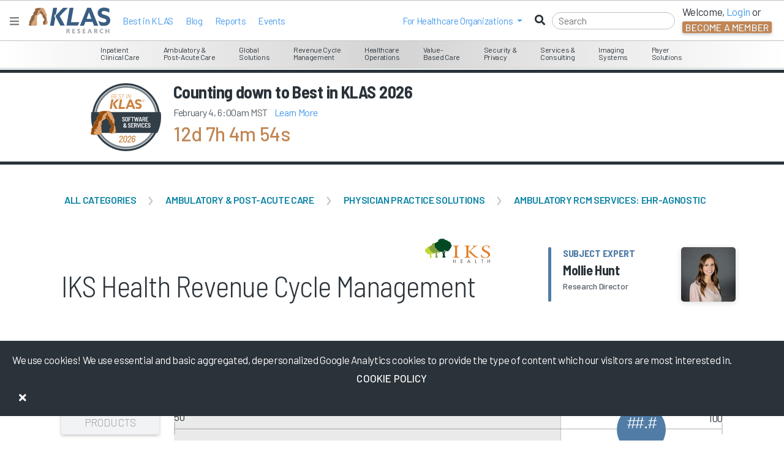

--- FILE ---
content_type: text/html; charset=utf-8
request_url: https://klasresearch.com/review/iks-health-revenue-cycle-management/254924
body_size: 506829
content:


<!DOCTYPE html>
<html xmlns="http://www.w3.org/1999/xhtml" lang="en" xml:lang="en">
<head>
    <title>IKS Health Revenue Cycle Management  - Reviews, Rating, &amp; Trending Data</title>


    <meta name="title" content="IKS Health Revenue Cycle Management  - Reviews, Rating, &amp; Trending Data" />

        <meta name="description" content="Read IKS Health Revenue Cycle Management  reviews by Health IT professionals and choose the best service provider for your needs." />

        <meta name="keywords" content="Review, Ranking, Overall Rank, Satisfaction, Ambulatory RCM Services: EHR-Agnostic, IKS Health Revenue Cycle Management, IKS Health" />

    <meta http-equiv="x-ua-compatible" content="ie=edge">
    <meta name="viewport" content="width=device-width, initial-scale=1.0, shrink-to-fit=no">
    <meta name="author" content="KLAS Research" />
    <meta name="theme-color" content="#517CA6">
    <meta name="google-site-verification" content="GAOdekywnnaXWJlZK6KkquSHKv15rkLIMxsUXJ_txjc" />

        
        <!-- Google Tag Manager -->
        <script>
            (function (w, d, s, l, i) {
                w[l] = w[l] || []; w[l].push({
                    'gtm.start':
                        new Date().getTime(), event: 'gtm.js'
                }); var f = d.getElementsByTagName(s)[0],
                    j = d.createElement(s), dl = l != 'dataLayer' ? '&l=' + l : ''; j.async = true; j.src =
                        'https://www.googletagmanager.com/gtm.js?id=' + i + dl; f.parentNode.insertBefore(j, f);
            })(window, document, 'script', 'dataLayer', 'GTM-WWKG6FR');</script>
        <!-- End Google Tag Manager -->
    
    

    
    <!-- BrightEdge AutoPilot in footer -->
    <script async src="//cdn.bc0a.com/autopilot/f00000000266743/autopilot_sdk.js"></script>

    <link rel="DNS-prefetch" href="//fonts.googleapis.com" />
    <link rel="preconnect" href="https://fonts.googleapis.com" />
    <link rel="preconnect" href="https://fonts.gstatic.com" crossorigin>

    <link rel="shortcut icon" type="image/x-icon" href="https://klasresearch.com/favicon.ico">
	
    <link href="https://fonts.googleapis.com/css2?family=Barlow:ital,wght@0,100;0,200;0,300;0,400;0,500;0,600;0,700;0,800;0,900;1,100;1,200;1,300;1,400;1,500;1,600;1,700;1,800;1,900&display=swap" rel="stylesheet" media="all">
    <link href="https://fonts.googleapis.com/css2?family=Barlow+Semi+Condensed:ital,wght@0,100;0,200;0,300;0,400;0,500;0,600;0,700;0,800;0,900;1,100;1,200;1,300;1,400;1,500;1,600;1,700;1,800;1,900&display=swap" rel="stylesheet" media="all">
    <link href="https://fonts.googleapis.com/css2?family=Material+Symbols+Outlined:opsz,wght,FILL,GRAD@20..48,100..700,0..1,-50..200" rel="stylesheet" />
    <link href="https://fonts.googleapis.com/icon?family=Material+Icons" rel="stylesheet">

    <!--[if lt IE 10]>
        <script src="/lib/modernizr/modernizr.min.js" asp-append-version="true"></script>
    <![endif]-->
    <!--[if IE 9]>
        <link href="/lib/bootstrap-ie8/css/bootstrap-ie9.min.css" rel="stylesheet">
    <![endif]-->
    <!--[if lte IE 8]>
        <link href="/lib/bootstrap-ie8/css/bootstrap-ie8.min.css" rel="stylesheet">
    <![endif]-->
    <!--[if gte IE 9 | !IE ]><!-->
    <link async href="/lib/jqueryui/themes/smoothness/jquery-ui.min.css?v=juLRTcOFSJ0fp9SW3OFOULrl0SnHT17NId9sIQ6xXow" rel="stylesheet" />
    <link rel="stylesheet" href="/lib/twitter-bootstrap/css/bootstrap.min.css?v=YvdLHPgkqJ8DVUxjjnGVlMMJtNimJ6dYkowFFvp4kKs" media="all">
    <![endif]-->

    
    
        <link media="all" href="/css/klasresearch_new.min.css?v=r1i9Mu73JdpoQOIKIgWVgcmT_jwhqFBgItADgJ_2hwA" rel="stylesheet" media="all" />
    

    <script async src="https://kit.fontawesome.com/e26997948f.js" crossorigin="anonymous"></script>

    

    
    
        <link href="/css/klas_online_data.min.css?v=8U3QvPdEkcxnsrqC9gHpcVhEwgr-aXdGFt3FnlcUPgk" rel="stylesheet" />
        <link href="/css/page-tour/page-tour.min.css?v=S78jgZ9smZdw2lwpiM2oV9wq1HvGfwlIPubDvsi6BYo" rel="stylesheet" />
        <link href="/css/product-page-styles.min.css?v=OWiseTpBWN3qfpfkcBXR3tYJAtRFx3Jd0sDzVx9WfqA" rel="stylesheet" />
        <link href="/css/ProductStatusException.min.css?v=HDmrbTQI1qYL4NcCUOQdqbbovkMVJ_h-T-EsjcSGp-c" rel="stylesheet" />
    


    <style type="text/css">
        .h1-title-wrapper {
            line-height: 50px;
            padding-right: 0;
        }

        .h1-container {
            align-items: center;
            margin-top: -10px;
        }

        .blue.h1 h1 .h1-Name {
            display: block;
            margin-top: 10px;
        }

        .h1 #segmentIcon {
            margin-right: 5px;
        }

        .blue.h1 {
            max-width: none;
        }

        .h1-designation-explanation {
            font-size: 18px;
            color: #2B333A;
        }

        @media (max-width: 1025px) {
            .main-title.p-t-xl {
                padding-top: 40px;
            }

            .main-content {
                margin-top: 65px;
            }
        }

        @media (max-width: 767px) {
            .main-title.p-t-xl {
                padding-top: 0;
            }
        }

        @media (max-width: 960px) {
            .blue.h1 {
                margin-top: 15px;
            }
        }

        @media (max-width: 767px) {
            .main-content {
                margin-top: 115px;
            }
        }

        @media (max-width: 599px) {
            .main-content {
                margin-top: 155px;
            }
        }

        @media (max-width: 568px) {

            .blue.h1 {
                margin-left: 15px;
                margin-bottom: -10px;
            }
        }

        @media (max-width: 320px) {

            .blue.h1 {
                max-width: 300px;
                width: 100%;
            }
        }


        .filter-text-label {
            font-size: 14px;
        }

        #promote-product-modal li {
            font-size: 14px;
        }

        #promote-product-modal .modal-description {
            padding: 10px;
        }

        .indent-checklist {
            padding-left: 20px;
            margin-top: 15px;
        }

        .no-padding {
            padding: 0;
        }

        #recentReportsDelayedLoadContainer .top-margin {
            height: 175px;
        }

        .btn, .btn-primary, .btn-info, .btn-danger, .btn-warning, .btn-success,
        .btn:hover, .btn-primary:hover, .btn-info:hover, .btn-danger:hover, .btn-warning:hover, .btn-success:hover,
        .btn:active, .btn-primary:active, .btn-info:active, .btn-danger:active, .btn-warning:active, .btn-success:active,
        .btn:focus-within, .btn-primary:focus-within, .btn-info:focus-within, .btn-danger:focus-within, .btn-warning:focus-within, .btn-success:focus-within,
        .btn:target, .btn-primary:target, .btn-info:target, .btn-danger:target, .btn-warning:target, .btn-success:target {
            padding: 10px 10px;
            white-space: normal;
            width:100%;
        }


    </style>



        <style type="text/css">
            .carousel-comments-container {
                height: inherit;
            }
        </style>


</head>
<body>

<script type="text/javascript">
    // Use for Google analytics to determine user type
    // global variables used in the layout for logging provider and vendors.
    var _loginType = 0;
    // Use for Google analytics to determine user type
    // global variables used in the layout for logging provider and vendors.
    // This only logs the logged in user and not the person being impersonated
    var _loggedInUsersEmail = "";
    var _loggedInUsersOrgName = "logged out";
    // The ThirdPartyContactId is only the logged persons ID. Can't be impersonated.
    var _thirdPartyContactId = ""

    // distinguish between logged in users and logged out users in Google analytics
    var isLoggedIn = 'false';
    if (0 < _loginType) {
        isLoggedIn = 'true';
    }

    
    // Initalize the GA4 data layer
    window.dataLayer = window.dataLayer || [];

    // Add an event that gets executed when the page, including Google Tag Manager, is fully loaded    
    document.addEventListener("DOMContentLoaded", function() {
        // GA 4 monitors the data layer for changes. This should trigger the event to be sent to GA4

        // clear out the previous user_id and klas.user_loginType
        // 
         window.dataLayer.push({
            'klas_user_id': null,
            'klas.user_loginType': null,
        });

         // Push the new user_id and klas.user_loginType to the data layer. This should trigger an event to be sent to Google Analytics 4.
         window.dataLayer.push({
            'klas_user_id': _thirdPartyContactId,
            'klas.user_loginType': _loginType,
        });

    });


</script>


<style type="text/css">
    .access-indicator-tablet {
        vertical-align: middle;
        height: 92px;
        width: 223px;
        margin: 0;
        text-align: center;
        padding-top: 32px;
        margin-top: -22px;
    }

        .access-indicator-tablet .access-indicator-tablet-text {
            display: inline-block;
            margin-top: 16px;
        }


    .klas-segment-menu {
        float: left;
        display: inline-block;
    }

    ul.nav li.open a {
        color: white !important;
    }

    ul.nav ul.dropdown-menu li a {
        color: #C18654 !important;
    }

        ul.nav ul.dropdown-menu li a:hover, ul.nav ul.dropdown-menu li a:focus {
            color: white !important;
        }

    ul.nav.nav-pills li.mobile-menu-item a:hover, ul.nav.nav-pills li.mobile-menu-item a:focus {
        color: #004876;
        color: rgba(0,72,118,1);
        background-color: #000000;
        background-color: rgba(0,0,0,0);
    }

    ul.nav.nav-pills ul.dropdown-menu li a:hover, ul.nav.nav-pills ul.dropdown-menu li a:focus {
        background-color: #C18654;
    }

    @media (min-width: 768px) and (max-width: 1024px) {
        .klas-navigation-menu {
            float: right;
            display: inline-block;
            width: 223px;
        }
    }

    div.navbar ul, div.navbar ol {
        list-style: none;
    }

    ul#ulLoggedInNav {
        margin-right: 40px;
        /*margin-top: 16px;*/
    }

        ul#ulLoggedInNav svg, ul#ulLoggedInNav i {
            color: #004876; /* fallback color */
            color: rgba(0,72,118,1);
            margin-right: 2px;
        }

        ul#ulLoggedInNav li {
            margin-right: -10px;
        }

    .navbar-nav > li > a:hover, .navbar-nav > li > a:focus {
        color: #004876 !important; /* fallback color */
        color: rgba(0,72,118,1) !important;
    }

    /*heading styles*/
    #accordionMenu h3 {
        margin: 0;
        border-radius: 0;
        font-size: 12px;
        line-height: 34px;
        padding: 0 10px;
        cursor: pointer;
    }
        /*heading hover effect*/
        /*#accordionMenu h3:hover {
                        text-shadow: 0 2px 0px rgba(0, 0, 0, 0.7);
                    }*/
        /*iconfont styles*/
        #accordionMenu h3 span {
            font-size: 13px;
            margin-right: 10px;
            font-weight: 400;
        }
    /*list items*/
    #accordionMenu li {
        list-style-type: none;
    }
    /*links*/
    #accordionMenu ul ul li span {
        text-decoration: none;
        line-height: 27px;
        display: inline;
        padding: 0 15px;
        /*transition for smooth hover animation*/
        transition: all 0.15s;
    }

    /*Lets hide the non active LIs by default*/
    #accordionMenu ul ul {
        display: none;
    }

    #accordionMenu li.active ul {
        display: inline-block;
    }

    #accordionMenu .right h5, .right h5, .right .h5 {
        font-size: 18px;
    }

    .report-info .h5 {
        width: 175px;
        height: 50px;
    }

    .right p {
        font-size: 12px;
    }

    .right a {
        border-bottom: 1px solid #BDC3C7; /* fallback color */
        border-bottom: 1px solid var(--klas-gray-6);
    }

    .right .featured-report {
        font-size: 12px;
        font-weight: 400;
        padding: 2px 15px;
    }

    .right .segment-info {
        border-bottom: 1px solid #BDC3C7; /* fallback color */
        border-bottom: 1px solid var(--klas-gray-6);
        height: 160px;
        margin-bottom: 15px;
        padding-bottom: 15px;
    }

    .right .cover-container {
        overflow: hidden;
        float: right;
        width: 165px;
        height: 220px;
        margin: -96px -15px -110px 0;
        /* border-radius: 0 0 3px 0; */
    }

        .right .cover-container img {
            /*width:166px;*/
            -ms-transform: rotate(-7deg); /* IE 9 */
            -webkit-transform: rotate(-7deg); /* Chrome, Safari, Opera */
            transform: rotate(-7deg);
            margin: 38px 0 0 15px;
            box-shadow: 1px 4px 14px #000000;
            box-shadow: 1px 4px 14px rgba(0, 0, 0, .5);
        }

    .report-banner a:hover {
        color: #2B333A;
    }

    .navbar .navbar-brand {
        min-height: 25px !important;
        height: 38px;
    }
</style>

<div id="KLASHelp" style="display: none;">
    <div id="HelpArrow"></div>
    <div id="HelpClose"></div>
    <div id="HelpText"></div>
</div>

<div class="nonProductionWarning noPrint" style="display: none;">
    Please note you are currently viewing a DEVELOPMENT [qa] box.
</div>


<!--[if IE 8]>

<![endif]-->
<!--[if lt IE 9]>

    <div style='border: 1px solid #F7941D; background-color: #FEEFDA; text-align: center; clear: both; height: 75px; position: relative; top: 116px;'>
        <div style='position: absolute; right: 3px; top: 3px; font-family: courier new; font-weight: bold;'>
            <a href='javascript:void(0);' onclick='javascript:this.parentNode.parentNode.style.display="none"; return false;'>
                <img src='/files/archive//files/archive/images/research/iebanner/ie6nomore-cornerx.jpg' style='border: none;' alt='Close this notice'/>
            </a>
        </div>
        <div style='width: 780px; margin: 0 auto; text-align: left; padding: 0; overflow: hidden; color: black;'>
            <div style='width: 75px; float: left;'>
                <img src='/files/archive/images/research/iebanner/ie6nomore-warning.jpg' alt='Warning!'/>
            </div>
            <div style='width: 400px; float: left; font-family: Arial, sans-serif;'>
                <div style='font-size: 14px; font-weight: bold; margin-top: 12px;'>
                    You are using an outdated and unsupported browser
                </div>
                <div style='font-size: 12px; margin-top: 6px; line-height: 12px;'>
                    Some features such as <b>online reports</b> may not work, please upgrade to a newer web browser.
                </div>
            </div>
            <div style='width: 75px; float: left;'>
                <a href='http://www.google.com/chrome' target='_blank'>
                    <img src='/files/archive/images/research/iebanner/chrome.jpg' style='border: none;' alt='Get Google Chrome'/>
                </a>
            </div>
            <div style='width: 75px; float: left;'>
                <a href='http://www.firefox.com' target='_blank'>
                    <img src='/files/archive/images/research/iebanner/firefox.jpg' style='border: none;' alt='Get Firefox'/>
                </a>
            </div>
            <div style='width: 73px; float: left;'>
                <a href='http://www.apple.com/safari/download/' target='_blank'>
                    <img src='/files/archive/images/research/iebanner/safari.jpg' style='border: none;' alt='Get Safari'/>
                </a>
            </div>
            <div style='width: 75px; float: left;'>
                <a href='http://www.browserforthebetter.com/download.html' target='_blank'>
                    <img src='/files/archive/images/research/iebanner/ie.jpg' style='border: none;' alt='Get Internet Explorer'/>
                </a>
            </div>
        </div>
    </div>
<![endif]-->
<!-- Fixed navbar -->


<style>
    .menuTransitionContainer {
        height: calc(100% - 3em);
    }

    .navbar-nav .dropdown-menu > li > a:hover
    {
        background-color: #e9ecef !important;
        color: #c18654 !important;
    }

    .navbar-nav .dropdown-menu > li > a:focus
    {
        background-color: #e9ecef !important;
        color: #c18654 !important;
    }
   
    .modal-dialog {
        max-width:400px;

</style>

<nav class="navbar fixed-top navbar-expand-md white-bg d-block">
    
    <div id="menuMainContent">
        <div class="place-flex-items-center">
            <button data-testid="HamburgerMenuButton" onclick="closeMegaHamburgerMenu()" type="button" class="navbar-toggle collapsed" aria-expanded="false" aria-label="Toggle navigation">
                <i class="fas fa-bars" style="color: gray;"></i>
            </button>
            <a href="https://engage.klasresearch.com" aria-label="KLAS Home Page" data-testid="NavBrandLogoAnchor">
                <div>
                    <img id="navBrandLogoImage" data-testid="NavBrandLogoImage" class="m-l-sm" width="133" height="45" src="/images/klas-logos/klas-color-logo.svg" alt="KLAS logo" />
                </div>
            </a>

            <ul class="p-l-sm place-flex-items-center nav navbar-nav d-lg-flex d-none">

                    <li>
                        <a class="white-hover" href="/report/2025-best-in-klas-awards-software-and-services/3621">Best in KLAS</a>
                    </li>
                <li>
                    <a class="white-hover" href="https://engage.klasresearch.com/blogs/">Blog</a>
                </li>                
                <li>
                    <a class="white-hover" href="/reports">Reports</a>
                </li>
                <li>
                    <a class="white-hover" href="https://engage.klasresearch.com/klas-events/">Events</a>
                </li>
            </ul>
        </div>

        <div id="rightSideMenuLoggedOut" class="place-flex-items-center ml-auto d-flex">
            <div class="nav navbar-nav place-flex-items-center p-r-sm d-lg-flex d-none">
                <li class="dropdown mobile-menu-item">
                    <a class="dropdown-toggle" href="javascript:void(0);" role="button" id="dropdownMenuLink1" data-bs-toggle="dropdown" aria-expanded="false"><span>For&nbsp;</span><span class="hidden-xs hidden-sm">Healthcare Organizations&nbsp;</span></a>
                    <ul class="dropdown-menu" aria-labelledby="dropdownMenuLink1">
                        <li><a href="https://engage.klasresearch.com/healthcare-it-insights/" target="_blank" rel="noopener">Healthcare IT Insights</a></li>
                        <li><a href="https://engage.klasresearch.com/klas-arch-collaborative/" target="_blank" rel="noopener">Arch Collaborative</a></li>
                        <li><a href="https://engage.klasresearch.com/klas-k2-collaborative/" target="_blank" rel="noopener">K2 Collaborative</a></li>
                        <li><a href="https://engage.klasresearch.com/klas-consulting/" target="_blank" rel="noopener">Consulting</a></li>
                    </ul>
                </li>
            </div>
            <form autocomplete="off" id="navbarSearchForm" class="place-flex-items-center" onsubmit="return false;">
                <i class="fas fa-search place-flex-items-center d-block"></i>
                <input class="menu-search m-r-sm-lg black" type="search" placeholder="Search" id="navbarSearchInput" autocomplete="off" aria-label="Search" />
            </form>
            <ul class="nav navbar-nav place-flex-items-center d-lg-flex d-none">
                <li class="p-r-md d-md-block d-none">
                    <div style="margin-top: -5px;">
                        Welcome, <a id="menuLoginDropDownButton" onclick="loginMenuBar()" href="javascript:void(0);" role="button" class="login-ga">Login</a> or
                    </div>
                    <button id="menuCreateDropDownButtonLarge" data-bs-toggle="modal" data-bs-target="#becomeAMemberModal" class="create-account-ga btn btn-dark">Become a Member</button>
                </li>
            </ul>
        </div>

    </div>
    <div id="megaMenu">

<style type="text/css">

    #accessIndicator {
        z-index: 1065;
    }

    .access-indicator {
        display: block;
        padding: 12px;
        min-height: 42px;
    }

    .access-indicator a {
        color: #FFFFFF;
        margin-left: 15px;
    }

    @media (min-width: 426px) {
        .access-indicator {
            display: inline-block;
            padding: 15px 18px;
        }
    }

    @media (min-width: 1024px) {
        .access-indicator {
            display: inline-block;
            padding: 12px 18px;
        }
    }

    #accessIndicator .navbar-nav {
        float: none;
        display: inline-block;
    }

    .klas-mega-menu {
        border-bottom: 1px solid #BDC3C7; /* fallback color */
        border-bottom: 1px solid var(--klas-gray-6);
        margin-top: -46px;
    }

    .klas-mega-menu div.menu-wrapper {
        display: inline-block;
        padding: 4px 10px 2px;
        vertical-align: middle;
        text-align: center;
        height: 47px;
        margin: -3px 0 0 -2px;
    }

    .klas-mega-menu a:hover, .klas-mega-menu a:focus {
        text-decoration: none;
    }



    .klas-menu-icon {
        font-size: 22px;
        display: inline-block;
        vertical-align: middle;
        padding: 3px 6px 0 3px;
        text-align: center;
    }

    .klas-menu-icon .fa-user-md {
        font-size: 26px;
    }

    .klas-menu-icon .icon-coins, .klas-menu-icon .fa-users {
        font-size: 20px;
    }

    .klas-menu-icon .fa-comments {
        font-size: 25px;
    }

    .klas-menu-icon .fa-dollar-sign {
        font-weight: 900;
    }

    .klas-menu-text {
        display: inline-block;
        vertical-align: middle;
        padding: 3px;
        text-align: left;
        font-size: 12px;
        line-height: 12px;
        margin-top: 4px;
    }

    .menu-wrapper .megamenu {
        padding: 20px 0;
        font-size: 14px;
        text-align: left;
        list-style: none;
        background-color: #ffffff; /* fallback color */
        background-color: var(--klas-gray-9-white);
        -webkit-background-clip: inherit;
        -ms-background-clip: inherit;
        background-clip: inherit;
        border-bottom: 1px solid #BDC3C7; /* fallback color */
        border-bottom: 1px solid var(--klas-gray-6);
        -ms-border-radius: 0 0 4px 4px;
        border-radius: 0 0 4px 4px;
        -webkit-box-shadow: none;
        -ms-box-shadow: none;
        box-shadow: none;
        margin-top: 0;
    }

    .klas-mega-menu .megamenu .left {
        border-right: 1px solid #BDC3C7; /* fallback color */
        border-right: 1px solid var(--klas-gray-6);
    }

    .megamenu .dropdown-menu table td{
        vertical-align: top;
    }

    .menu-left-align .dropdown-menu {
        margin: 0 -3000px -100px 0;
    }

    .menu-middle-align .dropdown-menu {
        margin: 0 -2000px -100px 0;
    }

    .menu-right-align .dropdown-menu {
        margin: 0 -600px 0 -200px;
    }

    .menu-bookmarks-desktop { 
        padding: 18px;
        font-size: 12px;
    }

    .segment-menu-item svg {
        display: none;
    }

    

    .segment-menu-item:hover svg {
        font-size: 20px;
        color: inherit;
        margin-left: -3px;
        padding-top: 6px;
        display: inline-block;
    }

    .segment-menu-item a {
        font-size: 12px;
        line-height: 1.2;
    }

    .segment-menu-item:hover a {
        font-size: 14px;
        line-height: 1.2;
    }
    
    .megamenu .left {
        width: 266px;
    }
    
    .access-indicator .fa, .access-indicator .icon {
        font-size: 16px;
    }

    .banner-description {
        -webkit-box-orient: vertical;
        margin-bottom: 5px;
        overflow: hidden;
    }


    .banner-description p:first-of-type {
        overflow: hidden;
        height: 66px;
        display: -webkit-box;
        -webkit-line-clamp: 5;
        -webkit-box-orient: vertical;
    }

    .report-title-3-lines {
        overflow: hidden;
        height: 58px !important;
        display: -webkit-box;
        -webkit-line-clamp: 3;
        -webkit-box-orient: vertical;
    }

    .segment-info span.btn.btn-primary.btn-fade.btn-sm {
        margin-top: -13px;
    }
    

    .access-indicator{
        display:inline-block!important;
    }
    .klas-navigation-menu .nav li{
        display:inline-block;
    }
    .klas-navigation-menu{
        background-color:transparent;
        margin:-2px -35px 0 0;
        padding:0;
        /*width:auto;*/
    }
    

    #ulLoggedOutNav{ margin-top:-63px; }
</style>



<!--[if lt IE 9]>
    <style>
    .menu-wrapper .megamenu, .dropdown.megamenu{
        top:35px !important;
    }
    </style>
  <![endif]-->




<div id="accessIndicator" class="menuGrayGradient d-md-block d-none">
    <!-- this is the nav bar start -->
    <div class="container-smooth">
        <div class="access-indicator">
        </div>


            <div class="klas-mega-menu d-md-block d-none text-center">
                    <div class="menu-wrapper dropdown menu-left-align employee-hov">

                        <span class="dropdown-toggle employee" data-bs-toggle="dropdown"><span class="klas-menu-text">Inpatient <br/>Clinical Care</span></span>
                        <div class="dropdown-menu megamenu employee">
                            <table>
                                <tr>
                                    <td class="left" valign="top">
                                            <div class="ecosystem-menu-item employee-hov p-l-md p-r-md" data-menu-id="1" data-menu-child-id="2">
                                                <i class="fas fa-caret-right selected-nav"></i>
                                                    <span class="link-with-report" data-menu-id="1" data-menu-child-id="2">EHR Solutions</span>
                                            </div>
                                            <div class="ecosystem-menu-item  p-l-md p-r-md" data-menu-id="1" data-menu-child-id="4">
                                                <i class="fas fa-caret-right selected-nav"></i>
                                                    <span class="link-with-report" data-menu-id="1" data-menu-child-id="4">Pharmacy Solutions</span>
                                            </div>
                                            <div class="ecosystem-menu-item  p-l-md p-r-md" data-menu-id="1" data-menu-child-id="5">
                                                <i class="fas fa-caret-right selected-nav"></i>
                                                    <span class="link-with-report" data-menu-id="1" data-menu-child-id="5">Clinical Care Support Tools</span>
                                            </div>
                                            <div class="ecosystem-menu-item  p-l-md p-r-md" data-menu-id="1" data-menu-child-id="6">
                                                <i class="fas fa-caret-right selected-nav"></i>
                                                    <span class="link-with-report" data-menu-id="1" data-menu-child-id="6">Interoperability &amp; Middleware</span>
                                            </div>
                                    </td>
                                    <td valign="top">
                                            <div class="segment-subitems " data-menu-id="1" data-menu-child-id="2">
                                                    <div class="segment-menu-item p-l-md p-r-md" data-menu-child-id="19">
                                                        <i class="fas fa-angle-right"></i>
                                                        <a href="/compare/acute-care-ehr-and-patient-accounting/501" class="link-with-report" data-testid="MsMenuItemAnchor" data-menu-id="1" data-menu-child-id="19">Acute Care EHR &amp; Patient Accounting</a>
                                                    </div>
                                                    <div class="segment-menu-item p-l-md p-r-md" data-menu-child-id="21">
                                                        <i class="fas fa-angle-right"></i>
                                                        <a href="/compare/acute-care-ehr-global/237" class="link-with-report" data-testid="MsMenuItemAnchor" data-menu-id="1" data-menu-child-id="21">Acute Care EHR (Global)</a>
                                                    </div>
                                                    <div class="segment-menu-item p-l-md p-r-md" data-menu-child-id="24">
                                                        <i class="fas fa-angle-right"></i>
                                                        <a href="/compare/ambient-speech/487" class="link-with-report" data-testid="MsMenuItemAnchor" data-menu-id="1" data-menu-child-id="24">Ambient Speech</a>
                                                    </div>
                                                    <div class="segment-menu-item p-l-md p-r-md" data-menu-child-id="35">
                                                        <i class="fas fa-angle-right"></i>
                                                        <a href="/compare/application-hosting/295" class="link-with-report" data-testid="MsMenuItemAnchor" data-menu-id="1" data-menu-child-id="35">Application Hosting</a>
                                                    </div>
                                                    <div class="segment-menu-item p-l-md p-r-md" data-menu-child-id="74">
                                                        <i class="fas fa-angle-right"></i>
                                                        <a href="/compare/data-archiving/355" class="link-with-report" data-testid="MsMenuItemAnchor" data-menu-id="1" data-menu-child-id="74">Data Archiving</a>
                                                    </div>
                                                    <div class="segment-menu-item p-l-md p-r-md" data-menu-child-id="93">
                                                        <i class="fas fa-angle-right"></i>
                                                        <a href="/compare/enterprise-software-suite-solutions/197" class="link-with-report" data-testid="MsMenuItemAnchor" data-menu-id="1" data-menu-child-id="93">Enterprise Software Suite Solutions</a>
                                                    </div>
                                                    <div class="segment-menu-item p-l-md p-r-md" data-menu-child-id="105">
                                                        <i class="fas fa-angle-right"></i>
                                                        <a href="/compare/go-live-support/247" class="link-with-report" data-testid="MsMenuItemAnchor" data-menu-id="1" data-menu-child-id="105">Go-Live Support</a>
                                                    </div>
                                                    <div class="segment-menu-item p-l-md p-r-md" data-menu-child-id="114">
                                                        <i class="fas fa-angle-right"></i>
                                                        <a href="/compare/hit-core-clinical-implementation-leadership/292" class="link-with-report" data-testid="MsMenuItemAnchor" data-menu-id="1" data-menu-child-id="114">HIT Core Clinical Implementation Leadership</a>
                                                    </div>
                                            </div>
                                            <div class="segment-subitems d-none" data-menu-id="1" data-menu-child-id="4">
                                                    <div class="segment-menu-item p-l-md p-r-md" data-menu-child-id="16">
                                                        <i class="fas fa-angle-right"></i>
                                                        <a href="/compare/340b-management-systems/255" class="link-with-report" data-testid="MsMenuItemAnchor" data-menu-id="1" data-menu-child-id="16">340B Management Systems</a>
                                                    </div>
                                                    <div class="segment-menu-item p-l-md p-r-md" data-menu-child-id="37">
                                                        <i class="fas fa-angle-right"></i>
                                                        <a href="/compare/automated-dispensing-cabinets/25" class="link-with-report" data-testid="MsMenuItemAnchor" data-menu-id="1" data-menu-child-id="37">Automated Dispensing Cabinets</a>
                                                    </div>
                                                    <div class="segment-menu-item p-l-md p-r-md" data-menu-child-id="82">
                                                        <i class="fas fa-angle-right"></i>
                                                        <a href="/compare/drug-diversion-monitoring/365" class="link-with-report" data-testid="MsMenuItemAnchor" data-menu-id="1" data-menu-child-id="82">Drug Diversion Monitoring</a>
                                                    </div>
                                                    <div class="segment-menu-item p-l-md p-r-md" data-menu-child-id="133">
                                                        <i class="fas fa-angle-right"></i>
                                                        <a href="/compare/iv-workflow-management/196" class="link-with-report" data-testid="MsMenuItemAnchor" data-menu-id="1" data-menu-child-id="133">IV Workflow Management</a>
                                                    </div>
                                                    <div class="segment-menu-item p-l-md p-r-md" data-menu-child-id="137">
                                                        <i class="fas fa-angle-right"></i>
                                                        <a href="/compare/medication-inventory-management/326" class="link-with-report" data-testid="MsMenuItemAnchor" data-menu-id="1" data-menu-child-id="137">Medication Inventory Management</a>
                                                    </div>
                                                    <div class="segment-menu-item p-l-md p-r-md" data-menu-child-id="179">
                                                        <i class="fas fa-angle-right"></i>
                                                        <a href="/compare/purchasing-optimization-analytics/482" class="link-with-report" data-testid="MsMenuItemAnchor" data-menu-id="1" data-menu-child-id="179">Purchasing Optimization Analytics</a>
                                                    </div>
                                                    <div class="segment-menu-item p-l-md p-r-md" data-menu-child-id="200">
                                                        <i class="fas fa-angle-right"></i>
                                                        <a href="/compare/smart-pumps/124" class="link-with-report" data-testid="MsMenuItemAnchor" data-menu-id="1" data-menu-child-id="200">Smart Pumps</a>
                                                    </div>
                                            </div>
                                            <div class="segment-subitems d-none" data-menu-id="1" data-menu-child-id="5">
                                                    <div class="segment-menu-item p-l-md p-r-md" data-menu-child-id="52">
                                                        <i class="fas fa-angle-right"></i>
                                                        <a href="/compare/clinical-communications/285" class="link-with-report" data-testid="MsMenuItemAnchor" data-menu-id="1" data-menu-child-id="52">Clinical Communications</a>
                                                    </div>
                                                    <div class="segment-menu-item p-l-md p-r-md" data-menu-child-id="53">
                                                        <i class="fas fa-angle-right"></i>
                                                        <a href="/compare/clinical-decision-support-point-of-care-disease-reference/506" class="link-with-report" data-testid="MsMenuItemAnchor" data-menu-id="1" data-menu-child-id="53">Clinical Decision Support: Point-of-Care Disease Reference</a>
                                                    </div>
                                                    <div class="segment-menu-item p-l-md p-r-md" data-menu-child-id="54">
                                                        <i class="fas fa-angle-right"></i>
                                                        <a href="/compare/clinical-decision-support-point-of-care-drug-reference/509" class="link-with-report" data-testid="MsMenuItemAnchor" data-menu-id="1" data-menu-child-id="54">Clinical Decision Support: Point-of-Care Drug Reference</a>
                                                    </div>
                                                    <div class="segment-menu-item p-l-md p-r-md" data-menu-child-id="56">
                                                        <i class="fas fa-angle-right"></i>
                                                        <a href="/compare/clinician-digital-workflow/486" class="link-with-report" data-testid="MsMenuItemAnchor" data-menu-id="1" data-menu-child-id="56">Clinician Digital Workflow</a>
                                                    </div>
                                                    <div class="segment-menu-item p-l-md p-r-md" data-menu-child-id="124">
                                                        <i class="fas fa-angle-right"></i>
                                                        <a href="/compare/infection-control-and-monitoring/166" class="link-with-report" data-testid="MsMenuItemAnchor" data-menu-id="1" data-menu-child-id="124">Infection Control &amp; Monitoring</a>
                                                    </div>
                                                    <div class="segment-menu-item p-l-md p-r-md" data-menu-child-id="127">
                                                        <i class="fas fa-angle-right"></i>
                                                        <a href="/compare/interactive-patient-systems/167" class="link-with-report" data-testid="MsMenuItemAnchor" data-menu-id="1" data-menu-child-id="127">Interactive Patient Systems</a>
                                                    </div>
                                                    <div class="segment-menu-item p-l-md p-r-md" data-menu-child-id="156">
                                                        <i class="fas fa-angle-right"></i>
                                                        <a href="/compare/patient-flow/84" class="link-with-report" data-testid="MsMenuItemAnchor" data-menu-id="1" data-menu-child-id="156">Patient Flow</a>
                                                    </div>
                                                    <div class="segment-menu-item p-l-md p-r-md" data-menu-child-id="169">
                                                        <i class="fas fa-angle-right"></i>
                                                        <a href="/compare/pharmacy-surveillance/233" class="link-with-report" data-testid="MsMenuItemAnchor" data-menu-id="1" data-menu-child-id="169">Pharmacy Surveillance</a>
                                                    </div>
                                            </div>
                                            <div class="segment-subitems d-none" data-menu-id="1" data-menu-child-id="6">
                                                    <div class="segment-menu-item p-l-md p-r-md" data-menu-child-id="126">
                                                        <i class="fas fa-angle-right"></i>
                                                        <a href="/compare/integration-engines/19" class="link-with-report" data-testid="MsMenuItemAnchor" data-menu-id="1" data-menu-child-id="126">Integration Engines</a>
                                                    </div>
                                                    <div class="segment-menu-item p-l-md p-r-md" data-menu-child-id="130">
                                                        <i class="fas fa-angle-right"></i>
                                                        <a href="/compare/interoperability-other-validated-software/472" class="link-with-report" data-testid="MsMenuItemAnchor" data-menu-id="1" data-menu-child-id="130">Interoperability: Other Validated Software</a>
                                                    </div>
                                            </div>
                                    </td>
                                </tr>
                            </table>
                        </div>
                    </div>
                    <div class="menu-wrapper dropdown menu-left-align employee-hov">

                        <span class="dropdown-toggle employee" data-bs-toggle="dropdown"><span class="klas-menu-text">Ambulatory & <br/>Post-Acute Care</span></span>
                        <div class="dropdown-menu megamenu employee">
                            <table>
                                <tr>
                                    <td class="left" valign="top">
                                            <div class="ecosystem-menu-item employee-hov p-l-md p-r-md" data-menu-id="2" data-menu-child-id="11">
                                                <i class="fas fa-caret-right selected-nav"></i>
                                                    <span class="link-with-report" data-menu-id="2" data-menu-child-id="11">Physician Practice Solutions</span>
                                            </div>
                                            <div class="ecosystem-menu-item  p-l-md p-r-md" data-menu-id="2" data-menu-child-id="12">
                                                <i class="fas fa-caret-right selected-nav"></i>
                                                    <span class="link-with-report" data-menu-id="2" data-menu-child-id="12">Post-Acute Care Solutions</span>
                                            </div>
                                            <div class="ecosystem-menu-item  p-l-md p-r-md" data-menu-id="2" data-menu-child-id="235">
                                                <i class="fas fa-caret-right selected-nav"></i>
                                                    <span class="link-with-report" data-menu-id="2" data-menu-child-id="235">Behavioral Health</span>
                                            </div>
                                    </td>
                                    <td valign="top">
                                            <div class="segment-subitems " data-menu-id="2" data-menu-child-id="11">
                                                    <div class="segment-menu-item p-l-md p-r-md" data-menu-child-id="27">
                                                        <i class="fas fa-angle-right"></i>
                                                        <a href="/compare/ambulatory-ehr/3" class="link-with-report" data-testid="MsMenuItemAnchor" data-menu-id="2" data-menu-child-id="27">Ambulatory EHR</a>
                                                    </div>
                                                    <div class="segment-menu-item p-l-md p-r-md" data-menu-child-id="28">
                                                        <i class="fas fa-angle-right"></i>
                                                        <a href="/compare/ambulatory-ophthalmology-solutions/455" class="link-with-report" data-testid="MsMenuItemAnchor" data-menu-id="2" data-menu-child-id="28">Ambulatory Ophthalmology Solutions</a>
                                                    </div>
                                                    <div class="segment-menu-item p-l-md p-r-md" data-menu-child-id="29">
                                                        <i class="fas fa-angle-right"></i>
                                                        <a href="/compare/ambulatory-pediatric-solutions/453" class="link-with-report" data-testid="MsMenuItemAnchor" data-menu-id="2" data-menu-child-id="29">Ambulatory Pediatric Solutions</a>
                                                    </div>
                                                    <div class="segment-menu-item p-l-md p-r-md" data-menu-child-id="30">
                                                        <i class="fas fa-angle-right"></i>
                                                        <a href="/compare/ambulatory-plastic-surgery-solutions/521" class="link-with-report" data-testid="MsMenuItemAnchor" data-menu-id="2" data-menu-child-id="30">Ambulatory Plastic Surgery Solutions</a>
                                                    </div>
                                                    <div class="segment-menu-item p-l-md p-r-md" data-menu-child-id="31">
                                                        <i class="fas fa-angle-right"></i>
                                                        <a href="/compare/ambulatory-rcm-services-ehr-agnostic/474" class="link-with-report" data-testid="MsMenuItemAnchor" data-menu-id="2" data-menu-child-id="31">Ambulatory RCM Services: EHR-Agnostic</a>
                                                    </div>
                                                    <div class="segment-menu-item p-l-md p-r-md" data-menu-child-id="32">
                                                        <i class="fas fa-angle-right"></i>
                                                        <a href="/compare/ambulatory-rcm-services-ehr-associated/60" class="link-with-report" data-testid="MsMenuItemAnchor" data-menu-id="2" data-menu-child-id="32">Ambulatory RCM Services: EHR-Associated</a>
                                                    </div>
                                                    <div class="segment-menu-item p-l-md p-r-md" data-menu-child-id="33">
                                                        <i class="fas fa-angle-right"></i>
                                                        <a href="/compare/ambulatory-specialty-ehr/368" class="link-with-report" data-testid="MsMenuItemAnchor" data-menu-id="2" data-menu-child-id="33">Ambulatory Specialty EHR</a>
                                                    </div>
                                                    <div class="segment-menu-item p-l-md p-r-md" data-menu-child-id="34">
                                                        <i class="fas fa-angle-right"></i>
                                                        <a href="/compare/ambulatory-surgery-center-solutions/334" class="link-with-report" data-testid="MsMenuItemAnchor" data-menu-id="2" data-menu-child-id="34">Ambulatory Surgery Center Solutions</a>
                                                    </div>
                                                    <div class="segment-menu-item p-l-md p-r-md" data-menu-child-id="57">
                                                        <i class="fas fa-angle-right"></i>
                                                        <a href="/compare/clinician-digital-workflow/486" class="link-with-report" data-testid="MsMenuItemAnchor" data-menu-id="2" data-menu-child-id="57">Clinician Digital Workflow</a>
                                                    </div>
                                                    <div class="segment-menu-item p-l-md p-r-md" data-menu-child-id="158">
                                                        <i class="fas fa-angle-right"></i>
                                                        <a href="/compare/patient-intake-management/341" class="link-with-report" data-testid="MsMenuItemAnchor" data-menu-id="2" data-menu-child-id="158">Patient Intake Management</a>
                                                    </div>
                                                    <div class="segment-menu-item p-l-md p-r-md" data-menu-child-id="160">
                                                        <i class="fas fa-angle-right"></i>
                                                        <a href="/compare/patient-portals/125" class="link-with-report" data-testid="MsMenuItemAnchor" data-menu-id="2" data-menu-child-id="160">Patient Portals</a>
                                                    </div>
                                                    <div class="segment-menu-item p-l-md p-r-md" data-menu-child-id="175">
                                                        <i class="fas fa-angle-right"></i>
                                                        <a href="/compare/practice-management/2" class="link-with-report" data-testid="MsMenuItemAnchor" data-menu-id="2" data-menu-child-id="175">Practice Management</a>
                                                    </div>
                                                    <div class="segment-menu-item p-l-md p-r-md" data-menu-child-id="199">
                                                        <i class="fas fa-angle-right"></i>
                                                        <a href="/compare/small-practice-ambulatory-ehr-pm-1-10-physicians/314" class="link-with-report" data-testid="MsMenuItemAnchor" data-menu-id="2" data-menu-child-id="199">Small Practice Ambulatory EHR/ PM</a>
                                                    </div>
                                                    <div class="segment-menu-item p-l-md p-r-md" data-menu-child-id="207">
                                                        <i class="fas fa-angle-right"></i>
                                                        <a href="/compare/therapy-rehab/349" class="link-with-report" data-testid="MsMenuItemAnchor" data-menu-id="2" data-menu-child-id="207">Therapy/Rehab</a>
                                                    </div>
                                            </div>
                                            <div class="segment-subitems d-none" data-menu-id="2" data-menu-child-id="12">
                                                    <div class="segment-menu-item p-l-md p-r-md" data-menu-child-id="117">
                                                        <i class="fas fa-angle-right"></i>
                                                        <a href="/compare/homecare-home-health/71" class="link-with-report" data-testid="MsMenuItemAnchor" data-menu-id="2" data-menu-child-id="117">Homecare: Home Health</a>
                                                    </div>
                                                    <div class="segment-menu-item p-l-md p-r-md" data-menu-child-id="118">
                                                        <i class="fas fa-angle-right"></i>
                                                        <a href="/compare/homecare-personal-care-services-and-private-duty-nursing/403" class="link-with-report" data-testid="MsMenuItemAnchor" data-menu-id="2" data-menu-child-id="118">Homecare: Personal Care Services &amp; Private Duty Nursing</a>
                                                    </div>
                                                    <div class="segment-menu-item p-l-md p-r-md" data-menu-child-id="119">
                                                        <i class="fas fa-angle-right"></i>
                                                        <a href="/compare/hospice/402" class="link-with-report" data-testid="MsMenuItemAnchor" data-menu-id="2" data-menu-child-id="119">Hospice</a>
                                                    </div>
                                                    <div class="segment-menu-item p-l-md p-r-md" data-menu-child-id="164">
                                                        <i class="fas fa-angle-right"></i>
                                                        <a href="/compare/patient-referral-management-and-analytics/475" class="link-with-report" data-testid="MsMenuItemAnchor" data-menu-id="2" data-menu-child-id="164">Patient Referral Management &amp; Analytics</a>
                                                    </div>
                                                    <div class="segment-menu-item p-l-md p-r-md" data-menu-child-id="173">
                                                        <i class="fas fa-angle-right"></i>
                                                        <a href="/compare/post-acute-care-patient-analytics/477" class="link-with-report" data-testid="MsMenuItemAnchor" data-menu-id="2" data-menu-child-id="173">Post-Acute Care Patient Analytics</a>
                                                    </div>
                                                    <div class="segment-menu-item p-l-md p-r-md" data-menu-child-id="196">
                                                        <i class="fas fa-angle-right"></i>
                                                        <a href="/compare/senior-living-assisted-living-and-memory-care/412" class="link-with-report" data-testid="MsMenuItemAnchor" data-menu-id="2" data-menu-child-id="196">Senior Living: Assisted Living &amp; Memory Care</a>
                                                    </div>
                                                    <div class="segment-menu-item p-l-md p-r-md" data-menu-child-id="198">
                                                        <i class="fas fa-angle-right"></i>
                                                        <a href="/compare/skilled-nursing-facilities-long-term-care/21" class="link-with-report" data-testid="MsMenuItemAnchor" data-menu-id="2" data-menu-child-id="198">Skilled Nursing Facilities/Long-Term Care</a>
                                                    </div>
                                            </div>
                                            <div class="segment-subitems d-none" data-menu-id="2" data-menu-child-id="235">
                                                    <div class="segment-menu-item p-l-md p-r-md" data-menu-child-id="26">
                                                        <i class="fas fa-angle-right"></i>
                                                        <a href="/compare/ambulatory-behavioral-health/36" class="link-with-report" data-testid="MsMenuItemAnchor" data-menu-id="2" data-menu-child-id="26">Ambulatory Behavioral Health</a>
                                                    </div>
                                            </div>
                                    </td>
                                </tr>
                            </table>
                        </div>
                    </div>
                    <div class="menu-wrapper dropdown menu-left-align employee-hov">

                        <span class="dropdown-toggle employee" data-bs-toggle="dropdown"><span class="klas-menu-text">Global <br/>Solutions</span></span>
                        <div class="dropdown-menu megamenu employee">
                            <table>
                                <tr>
                                    <td class="left" valign="top">
                                            <div class="ecosystem-menu-item employee-hov p-l-md p-r-md" data-menu-id="3" data-menu-child-id="103">
                                                <i class="fas fa-caret-right selected-nav"></i>
                                                    <span class="link-with-report" data-menu-id="3" data-menu-child-id="103">Global (Non-US)</span>
                                            </div>
                                    </td>
                                    <td valign="top">
                                            <div class="segment-subitems " data-menu-id="3" data-menu-child-id="103">
                                                    <div class="segment-menu-item p-l-md p-r-md" data-menu-child-id="22">
                                                        <i class="fas fa-angle-right"></i>
                                                        <a href="/compare/acute-care-ehr-global/237" class="link-with-report" data-testid="MsMenuItemAnchor" data-menu-id="3" data-menu-child-id="22">Acute Care EHR (Global)</a>
                                                    </div>
                                                    <div class="segment-menu-item p-l-md p-r-md" data-menu-child-id="79">
                                                        <i class="fas fa-angle-right"></i>
                                                        <a href="/compare/digital-pathology-global/406" class="link-with-report" data-testid="MsMenuItemAnchor" data-menu-id="3" data-menu-child-id="79">Digital Pathology (Global)</a>
                                                    </div>
                                                    <div class="segment-menu-item p-l-md p-r-md" data-menu-child-id="147">
                                                        <i class="fas fa-angle-right"></i>
                                                        <a href="/compare/pacs-global/240" class="link-with-report" data-testid="MsMenuItemAnchor" data-menu-id="3" data-menu-child-id="147">PACS (Global)</a>
                                                    </div>
                                                    <div class="segment-menu-item p-l-md p-r-md" data-menu-child-id="197">
                                                        <i class="fas fa-angle-right"></i>
                                                        <a href="/compare/shared-care-records-hie-global/466" class="link-with-report" data-testid="MsMenuItemAnchor" data-menu-id="3" data-menu-child-id="197">Shared Care Records/HIE (Global)</a>
                                                    </div>
                                            </div>
                                    </td>
                                </tr>
                            </table>
                        </div>
                    </div>
                    <div class="menu-wrapper dropdown menu-middle-align employee-hov">

                        <span class="dropdown-toggle employee" data-bs-toggle="dropdown"><span class="klas-menu-text">Revenue Cycle <br/>Management</span></span>
                        <div class="dropdown-menu megamenu employee">
                            <table>
                                <tr>
                                    <td class="left" valign="top">
                                            <div class="ecosystem-menu-item employee-hov p-l-md p-r-md" data-menu-id="4" data-menu-child-id="9">
                                                <i class="fas fa-caret-right selected-nav"></i>
                                                    <span class="link-with-report" data-menu-id="4" data-menu-child-id="9">Patient Accounting</span>
                                            </div>
                                            <div class="ecosystem-menu-item  p-l-md p-r-md" data-menu-id="4" data-menu-child-id="226">
                                                <i class="fas fa-caret-right selected-nav"></i>
                                                    <span class="link-with-report" data-menu-id="4" data-menu-child-id="226">Revenue Cycle Technology</span>
                                            </div>
                                            <div class="ecosystem-menu-item  p-l-md p-r-md" data-menu-id="4" data-menu-child-id="246">
                                                <i class="fas fa-caret-right selected-nav"></i>
                                                    <span class="link-with-report" data-menu-id="4" data-menu-child-id="246">Revenue Cycle Services</span>
                                            </div>
                                    </td>
                                    <td valign="top">
                                            <div class="segment-subitems " data-menu-id="4" data-menu-child-id="9">
                                                    <div class="segment-menu-item p-l-md p-r-md" data-menu-child-id="149">
                                                        <i class="fas fa-angle-right"></i>
                                                        <a href="/compare/patient-accounting-and-patient-management/1" class="link-with-report" data-testid="MsMenuItemAnchor" data-menu-id="4" data-menu-child-id="149">Patient Accounting &amp; Patient Management</a>
                                                    </div>
                                            </div>
                                            <div class="segment-subitems d-none" data-menu-id="4" data-menu-child-id="226">
                                                    <div class="segment-menu-item p-l-md p-r-md" data-menu-child-id="25">
                                                        <i class="fas fa-angle-right"></i>
                                                        <a href="/compare/ambient-speech/487" class="link-with-report" data-testid="MsMenuItemAnchor" data-menu-id="4" data-menu-child-id="25">Ambient Speech</a>
                                                    </div>
                                                    <div class="segment-menu-item p-l-md p-r-md" data-menu-child-id="38">
                                                        <i class="fas fa-angle-right"></i>
                                                        <a href="/compare/autonomous-coding/495" class="link-with-report" data-testid="MsMenuItemAnchor" data-menu-id="4" data-menu-child-id="38">Autonomous Coding</a>
                                                    </div>
                                                    <div class="segment-menu-item p-l-md p-r-md" data-menu-child-id="48">
                                                        <i class="fas fa-angle-right"></i>
                                                        <a href="/compare/revenue-cycle-charge-capture/252" class="link-with-report" data-testid="MsMenuItemAnchor" data-menu-id="4" data-menu-child-id="48">Charge Capture</a>
                                                    </div>
                                                    <div class="segment-menu-item p-l-md p-r-md" data-menu-child-id="49">
                                                        <i class="fas fa-angle-right"></i>
                                                        <a href="/compare/revenue-cycle-chargemaster-management/129" class="link-with-report" data-testid="MsMenuItemAnchor" data-menu-id="4" data-menu-child-id="49">Chargemaster Management</a>
                                                    </div>
                                                    <div class="segment-menu-item p-l-md p-r-md" data-menu-child-id="51">
                                                        <i class="fas fa-angle-right"></i>
                                                        <a href="/compare/claims-management-and-clearinghouse/11" class="link-with-report" data-testid="MsMenuItemAnchor" data-menu-id="4" data-menu-child-id="51">Claims Management &amp; Clearinghouse</a>
                                                    </div>
                                                    <div class="segment-menu-item p-l-md p-r-md" data-menu-child-id="55">
                                                        <i class="fas fa-angle-right"></i>
                                                        <a href="/compare/clinical-documentation-integrity/297" class="link-with-report" data-testid="MsMenuItemAnchor" data-menu-id="4" data-menu-child-id="55">Clinical Documentation Integrity (CDI)</a>
                                                    </div>
                                                    <div class="segment-menu-item p-l-md p-r-md" data-menu-child-id="60">
                                                        <i class="fas fa-angle-right"></i>
                                                        <a href="/compare/coding-compliance-and-audit-solutions/470" class="link-with-report" data-testid="MsMenuItemAnchor" data-menu-id="4" data-menu-child-id="60">Coding Compliance &amp; Audit Solutions</a>
                                                    </div>
                                                    <div class="segment-menu-item p-l-md p-r-md" data-menu-child-id="62">
                                                        <i class="fas fa-angle-right"></i>
                                                        <a href="/compare/computer-assisted-coding-cac/229" class="link-with-report" data-testid="MsMenuItemAnchor" data-menu-id="4" data-menu-child-id="62">Computer-Assisted Coding (CAC)</a>
                                                    </div>
                                                    <div class="segment-menu-item p-l-md p-r-md" data-menu-child-id="63">
                                                        <i class="fas fa-angle-right"></i>
                                                        <a href="/compare/computer-assisted-physician-documentation-capd/325" class="link-with-report" data-testid="MsMenuItemAnchor" data-menu-id="4" data-menu-child-id="63">Computer-Assisted Physician Documentation (CAPD)</a>
                                                    </div>
                                                    <div class="segment-menu-item p-l-md p-r-md" data-menu-child-id="64">
                                                        <i class="fas fa-angle-right"></i>
                                                        <a href="/compare/revenue-cycle-contract-management/72" class="link-with-report" data-testid="MsMenuItemAnchor" data-menu-id="4" data-menu-child-id="64">Contract Management</a>
                                                    </div>
                                                    <div class="segment-menu-item p-l-md p-r-md" data-menu-child-id="125">
                                                        <i class="fas fa-angle-right"></i>
                                                        <a href="/compare/insurance-discovery/298" class="link-with-report" data-testid="MsMenuItemAnchor" data-menu-id="4" data-menu-child-id="125">Insurance Discovery</a>
                                                    </div>
                                                    <div class="segment-menu-item p-l-md p-r-md" data-menu-child-id="148">
                                                        <i class="fas fa-angle-right"></i>
                                                        <a href="/compare/patient-access/210" class="link-with-report" data-testid="MsMenuItemAnchor" data-menu-id="4" data-menu-child-id="148">Patient Access</a>
                                                    </div>
                                                    <div class="segment-menu-item p-l-md p-r-md" data-menu-child-id="153">
                                                        <i class="fas fa-angle-right"></i>
                                                        <a href="/compare/patient-financial-engagement/393" class="link-with-report" data-testid="MsMenuItemAnchor" data-menu-id="4" data-menu-child-id="153">Patient Financial Engagement</a>
                                                    </div>
                                                    <div class="segment-menu-item p-l-md p-r-md" data-menu-child-id="181">
                                                        <i class="fas fa-angle-right"></i>
                                                        <a href="/compare/rcm-other-validated-software/447" class="link-with-report" data-testid="MsMenuItemAnchor" data-menu-id="4" data-menu-child-id="181">RCM - Other Validated Software</a>
                                                    </div>
                                                    <div class="segment-menu-item p-l-md p-r-md" data-menu-child-id="185">
                                                        <i class="fas fa-angle-right"></i>
                                                        <a href="/compare/revenue-cycle-analytics/458" class="link-with-report" data-testid="MsMenuItemAnchor" data-menu-id="4" data-menu-child-id="185">Revenue Cycle Analytics</a>
                                                    </div>
                                                    <div class="segment-menu-item p-l-md p-r-md" data-menu-child-id="186">
                                                        <i class="fas fa-angle-right"></i>
                                                        <a href="/compare/revenue-cycle-automation/409" class="link-with-report" data-testid="MsMenuItemAnchor" data-menu-id="4" data-menu-child-id="186">Revenue Cycle Automation</a>
                                                    </div>
                                                    <div class="segment-menu-item p-l-md p-r-md" data-menu-child-id="187">
                                                        <i class="fas fa-angle-right"></i>
                                                        <a href="/compare/revenue-cycle-prior-authorization/485" class="link-with-report" data-testid="MsMenuItemAnchor" data-menu-id="4" data-menu-child-id="187">Revenue Cycle Prior Authorization</a>
                                                    </div>
                                                    <div class="segment-menu-item p-l-md p-r-md" data-menu-child-id="202">
                                                        <i class="fas fa-angle-right"></i>
                                                        <a href="/compare/speech-recognition-front-end-ehr/317" class="link-with-report" data-testid="MsMenuItemAnchor" data-menu-id="4" data-menu-child-id="202">Speech Recognition: Front-End EHR</a>
                                                    </div>
                                            </div>
                                            <div class="segment-subitems d-none" data-menu-id="4" data-menu-child-id="246">
                                                    <div class="segment-menu-item p-l-md p-r-md" data-menu-child-id="61">
                                                        <i class="fas fa-angle-right"></i>
                                                        <a href="/compare/complex-claims-services/395" class="link-with-report" data-testid="MsMenuItemAnchor" data-menu-id="4" data-menu-child-id="61">Complex Claims Services</a>
                                                    </div>
                                                    <div class="segment-menu-item p-l-md p-r-md" data-menu-child-id="76">
                                                        <i class="fas fa-angle-right"></i>
                                                        <a href="/compare/debt-collection-services/461" class="link-with-report" data-testid="MsMenuItemAnchor" data-menu-id="4" data-menu-child-id="76">Debt Collection Services</a>
                                                    </div>
                                                    <div class="segment-menu-item p-l-md p-r-md" data-menu-child-id="77">
                                                        <i class="fas fa-angle-right"></i>
                                                        <a href="/compare/denials-management-services/460" class="link-with-report" data-testid="MsMenuItemAnchor" data-menu-id="4" data-menu-child-id="77">Denials Management Services</a>
                                                    </div>
                                                    <div class="segment-menu-item p-l-md p-r-md" data-menu-child-id="83">
                                                        <i class="fas fa-angle-right"></i>
                                                        <a href="/compare/early-out-services/523" class="link-with-report" data-testid="MsMenuItemAnchor" data-menu-id="4" data-menu-child-id="83">Early Out Services</a>
                                                    </div>
                                                    <div class="segment-menu-item p-l-md p-r-md" data-menu-child-id="90">
                                                        <i class="fas fa-angle-right"></i>
                                                        <a href="/compare/end-to-end-revenue-cycle-outsourcing/169" class="link-with-report" data-testid="MsMenuItemAnchor" data-menu-id="4" data-menu-child-id="90">End-to-End Revenue Cycle Outsourcing</a>
                                                    </div>
                                                    <div class="segment-menu-item p-l-md p-r-md" data-menu-child-id="98">
                                                        <i class="fas fa-angle-right"></i>
                                                        <a href="/compare/extended-business-office-large-greater-than200-beds/58" class="link-with-report" data-testid="MsMenuItemAnchor" data-menu-id="4" data-menu-child-id="98">Extended Business Office: Large (&gt;200 Beds)</a>
                                                    </div>
                                                    <div class="segment-menu-item p-l-md p-r-md" data-menu-child-id="99">
                                                        <i class="fas fa-angle-right"></i>
                                                        <a href="/compare/extended-business-office-small-less-than200-beds/499" class="link-with-report" data-testid="MsMenuItemAnchor" data-menu-id="4" data-menu-child-id="99">Extended Business Office: Small (&lt;200 Beds)</a>
                                                    </div>
                                                    <div class="segment-menu-item p-l-md p-r-md" data-menu-child-id="107">
                                                        <i class="fas fa-angle-right"></i>
                                                        <a href="/compare/government-reimbursement-services/459" class="link-with-report" data-testid="MsMenuItemAnchor" data-menu-id="4" data-menu-child-id="107">Government Reimbursement Services</a>
                                                    </div>
                                                    <div class="segment-menu-item p-l-md p-r-md" data-menu-child-id="142">
                                                        <i class="fas fa-angle-right"></i>
                                                        <a href="/compare/outsourced-coding/133" class="link-with-report" data-testid="MsMenuItemAnchor" data-menu-id="4" data-menu-child-id="142">Outsourced Coding</a>
                                                    </div>
                                                    <div class="segment-menu-item p-l-md p-r-md" data-menu-child-id="155">
                                                        <i class="fas fa-angle-right"></i>
                                                        <a href="/compare/patient-financing-services/394" class="link-with-report" data-testid="MsMenuItemAnchor" data-menu-id="4" data-menu-child-id="155">Patient Financing Services</a>
                                                    </div>
                                                    <div class="segment-menu-item p-l-md p-r-md" data-menu-child-id="170">
                                                        <i class="fas fa-angle-right"></i>
                                                        <a href="/compare/physician-advisory-services/417" class="link-with-report" data-testid="MsMenuItemAnchor" data-menu-id="4" data-menu-child-id="170">Physician Advisory Services</a>
                                                    </div>
                                                    <div class="segment-menu-item p-l-md p-r-md" data-menu-child-id="183">
                                                        <i class="fas fa-angle-right"></i>
                                                        <a href="/compare/release-of-information/234" class="link-with-report" data-testid="MsMenuItemAnchor" data-menu-id="4" data-menu-child-id="183">Release of Information</a>
                                                    </div>
                                                    <div class="segment-menu-item p-l-md p-r-md" data-menu-child-id="210">
                                                        <i class="fas fa-angle-right"></i>
                                                        <a href="/compare/transcription-services/54" class="link-with-report" data-testid="MsMenuItemAnchor" data-menu-id="4" data-menu-child-id="210">Transcription Services</a>
                                                    </div>
                                                    <div class="segment-menu-item p-l-md p-r-md" data-menu-child-id="211">
                                                        <i class="fas fa-angle-right"></i>
                                                        <a href="/compare/underpayment-recovery-services/371" class="link-with-report" data-testid="MsMenuItemAnchor" data-menu-id="4" data-menu-child-id="211">Underpayment Recovery Services</a>
                                                    </div>
                                                    <div class="segment-menu-item p-l-md p-r-md" data-menu-child-id="218">
                                                        <i class="fas fa-angle-right"></i>
                                                        <a href="/compare/value-based-care-enablement-services/296" class="link-with-report" data-testid="MsMenuItemAnchor" data-menu-id="4" data-menu-child-id="218">Value-Based Care Enablement Services</a>
                                                    </div>
                                                    <div class="segment-menu-item p-l-md p-r-md" data-menu-child-id="223">
                                                        <i class="fas fa-angle-right"></i>
                                                        <a href="/compare/virtual-scribing-services/444" class="link-with-report" data-testid="MsMenuItemAnchor" data-menu-id="4" data-menu-child-id="223">Virtual Scribing Services</a>
                                                    </div>
                                            </div>
                                    </td>
                                </tr>
                            </table>
                        </div>
                    </div>
                    <div class="menu-wrapper dropdown menu-right-align employee-hov">

                        <span class="dropdown-toggle employee" data-bs-toggle="dropdown"><span class="klas-menu-text">Healthcare <br/>Operations</span></span>
                        <div class="dropdown-menu megamenu employee">
                            <table>
                                <tr>
                                    <td class="left" valign="top">
                                            <div class="ecosystem-menu-item employee-hov p-l-md p-r-md" data-menu-id="5" data-menu-child-id="227">
                                                <i class="fas fa-caret-right selected-nav"></i>
                                                    <span class="link-with-report" data-menu-id="5" data-menu-child-id="227">Business Analytics</span>
                                            </div>
                                            <div class="ecosystem-menu-item  p-l-md p-r-md" data-menu-id="5" data-menu-child-id="228">
                                                <i class="fas fa-caret-right selected-nav"></i>
                                                    <span class="link-with-report" data-menu-id="5" data-menu-child-id="228">ERP &amp; Human Capital Management</span>
                                            </div>
                                            <div class="ecosystem-menu-item  p-l-md p-r-md" data-menu-id="5" data-menu-child-id="231">
                                                <i class="fas fa-caret-right selected-nav"></i>
                                                    <span class="link-with-report" data-menu-id="5" data-menu-child-id="231">Locating &amp; Tracking</span>
                                            </div>
                                    </td>
                                    <td valign="top">
                                            <div class="segment-subitems " data-menu-id="5" data-menu-child-id="227">
                                                    <div class="segment-menu-item p-l-md p-r-md" data-menu-child-id="40">
                                                        <i class="fas fa-angle-right"></i>
                                                        <a href="/compare/business-decision-support/17" class="link-with-report" data-testid="MsMenuItemAnchor" data-menu-id="5" data-menu-child-id="40">Business Decision Support</a>
                                                    </div>
                                                    <div class="segment-menu-item p-l-md p-r-md" data-menu-child-id="44">
                                                        <i class="fas fa-angle-right"></i>
                                                        <a href="/compare/capacity-optimization-management/484" class="link-with-report" data-testid="MsMenuItemAnchor" data-menu-id="5" data-menu-child-id="44">Capacity Optimization Management</a>
                                                    </div>
                                                    <div class="segment-menu-item p-l-md p-r-md" data-menu-child-id="71">
                                                        <i class="fas fa-angle-right"></i>
                                                        <a href="/compare/data-analytics-platforms/97" class="link-with-report" data-testid="MsMenuItemAnchor" data-menu-id="5" data-menu-child-id="71">Data Analytics Platforms</a>
                                                    </div>
                                                    <div class="segment-menu-item p-l-md p-r-md" data-menu-child-id="75">
                                                        <i class="fas fa-angle-right"></i>
                                                        <a href="/compare/data-visualization-and-reporting/407" class="link-with-report" data-testid="MsMenuItemAnchor" data-menu-id="5" data-menu-child-id="75">Data Visualization &amp; Reporting</a>
                                                    </div>
                                                    <div class="segment-menu-item p-l-md p-r-md" data-menu-child-id="100">
                                                        <i class="fas fa-angle-right"></i>
                                                        <a href="/compare/financial-clinical-improvement-consulting/51" class="link-with-report" data-testid="MsMenuItemAnchor" data-menu-id="5" data-menu-child-id="100">Financial / Clinical Improvement Consulting</a>
                                                    </div>
                                                    <div class="segment-menu-item p-l-md p-r-md" data-menu-child-id="102">
                                                        <i class="fas fa-angle-right"></i>
                                                        <a href="/compare/financial-planning-and-analysis/449" class="link-with-report" data-testid="MsMenuItemAnchor" data-menu-id="5" data-menu-child-id="102">Financial Planning &amp; Analysis</a>
                                                    </div>
                                                    <div class="segment-menu-item p-l-md p-r-md" data-menu-child-id="108">
                                                        <i class="fas fa-angle-right"></i>
                                                        <a href="/compare/healthcare-artificial-intelligence-data-science-solutions/375" class="link-with-report" data-testid="MsMenuItemAnchor" data-menu-id="5" data-menu-child-id="108">Healthcare Artificial Intelligence: Data Science Solutions</a>
                                                    </div>
                                                    <div class="segment-menu-item p-l-md p-r-md" data-menu-child-id="112">
                                                        <i class="fas fa-angle-right"></i>
                                                        <a href="/compare/healthcare-safety-risk-and-compliance-management/420" class="link-with-report" data-testid="MsMenuItemAnchor" data-menu-id="5" data-menu-child-id="112">Healthcare Safety, Risk &amp; Compliance Management</a>
                                                    </div>
                                            </div>
                                            <div class="segment-subitems d-none" data-menu-id="5" data-menu-child-id="228">
                                                    <div class="segment-menu-item p-l-md p-r-md" data-menu-child-id="42">
                                                        <i class="fas fa-angle-right"></i>
                                                        <a href="/compare/business-solutions-implementation-services/294" class="link-with-report" data-testid="MsMenuItemAnchor" data-menu-id="5" data-menu-child-id="42">Business Solutions Implementation Services</a>
                                                    </div>
                                                    <div class="segment-menu-item p-l-md p-r-md" data-menu-child-id="65">
                                                        <i class="fas fa-angle-right"></i>
                                                        <a href="/compare/credentialing/139" class="link-with-report" data-testid="MsMenuItemAnchor" data-menu-id="5" data-menu-child-id="65">Credentialing</a>
                                                    </div>
                                                    <div class="segment-menu-item p-l-md p-r-md" data-menu-child-id="91">
                                                        <i class="fas fa-angle-right"></i>
                                                        <a href="/compare/enterprise-resource-planning-erp-large-greater-than300-beds/18" class="link-with-report" data-testid="MsMenuItemAnchor" data-menu-id="5" data-menu-child-id="91">Enterprise Resource Planning (ERP): Large (&gt;300 Beds)</a>
                                                    </div>
                                                    <div class="segment-menu-item p-l-md p-r-md" data-menu-child-id="92">
                                                        <i class="fas fa-angle-right"></i>
                                                        <a href="/compare/enterprise-resource-planning-erp-small-less-than300-beds/497" class="link-with-report" data-testid="MsMenuItemAnchor" data-menu-id="5" data-menu-child-id="92">Enterprise Resource Planning (ERP): Small (&lt;300 Beds)</a>
                                                    </div>
                                                    <div class="segment-menu-item p-l-md p-r-md" data-menu-child-id="94">
                                                        <i class="fas fa-angle-right"></i>
                                                        <a href="/compare/erp-business-transformation-and-implementation-leadership/438" class="link-with-report" data-testid="MsMenuItemAnchor" data-menu-id="5" data-menu-child-id="94">ERP Business Transformation &amp; Implementation Leadership</a>
                                                    </div>
                                                    <div class="segment-menu-item p-l-md p-r-md" data-menu-child-id="96">
                                                        <i class="fas fa-angle-right"></i>
                                                        <a href="/compare/erp-implementation-leadership/439" class="link-with-report" data-testid="MsMenuItemAnchor" data-menu-id="5" data-menu-child-id="96">ERP Implementation Leadership</a>
                                                    </div>
                                                    <div class="segment-menu-item p-l-md p-r-md" data-menu-child-id="120">
                                                        <i class="fas fa-angle-right"></i>
                                                        <a href="/compare/human-capital-consulting/303" class="link-with-report" data-testid="MsMenuItemAnchor" data-menu-id="5" data-menu-child-id="120">Human Capital Consulting</a>
                                                    </div>
                                                    <div class="segment-menu-item p-l-md p-r-md" data-menu-child-id="190">
                                                        <i class="fas fa-angle-right"></i>
                                                        <a href="/compare/scheduling-nurse-and-staff/29" class="link-with-report" data-testid="MsMenuItemAnchor" data-menu-id="5" data-menu-child-id="190">Scheduling: Nurse &amp; Staff</a>
                                                    </div>
                                                    <div class="segment-menu-item p-l-md p-r-md" data-menu-child-id="191">
                                                        <i class="fas fa-angle-right"></i>
                                                        <a href="/compare/scheduling-physician/324" class="link-with-report" data-testid="MsMenuItemAnchor" data-menu-id="5" data-menu-child-id="191">Scheduling: Physician</a>
                                                    </div>
                                                    <div class="segment-menu-item p-l-md p-r-md" data-menu-child-id="205">
                                                        <i class="fas fa-angle-right"></i>
                                                        <a href="/compare/talent-management/212" class="link-with-report" data-testid="MsMenuItemAnchor" data-menu-id="5" data-menu-child-id="205">Talent Management</a>
                                                    </div>
                                                    <div class="segment-menu-item p-l-md p-r-md" data-menu-child-id="208">
                                                        <i class="fas fa-angle-right"></i>
                                                        <a href="/compare/time-and-attendance/31" class="link-with-report" data-testid="MsMenuItemAnchor" data-menu-id="5" data-menu-child-id="208">Time &amp; Attendance</a>
                                                    </div>
                                                    <div class="segment-menu-item p-l-md p-r-md" data-menu-child-id="209">
                                                        <i class="fas fa-angle-right"></i>
                                                        <a href="/compare/training-and-learning-platforms/507" class="link-with-report" data-testid="MsMenuItemAnchor" data-menu-id="5" data-menu-child-id="209">Training &amp; Learning Platforms</a>
                                                    </div>
                                            </div>
                                            <div class="segment-subitems d-none" data-menu-id="5" data-menu-child-id="231">
                                                    <div class="segment-menu-item p-l-md p-r-md" data-menu-child-id="157">
                                                        <i class="fas fa-angle-right"></i>
                                                        <a href="/compare/patient-flow/84" class="link-with-report" data-testid="MsMenuItemAnchor" data-menu-id="5" data-menu-child-id="157">Patient Flow</a>
                                                    </div>
                                                    <div class="segment-menu-item p-l-md p-r-md" data-menu-child-id="163">
                                                        <i class="fas fa-angle-right"></i>
                                                        <a href="/compare/patient-privacy-monitoring/246" class="link-with-report" data-testid="MsMenuItemAnchor" data-menu-id="5" data-menu-child-id="163">Patient Privacy Monitoring</a>
                                                    </div>
                                                    <div class="segment-menu-item p-l-md p-r-md" data-menu-child-id="182">
                                                        <i class="fas fa-angle-right"></i>
                                                        <a href="/compare/real-time-location-systems-rtls/50" class="link-with-report" data-testid="MsMenuItemAnchor" data-menu-id="5" data-menu-child-id="182">Real-Time Location Systems (RTLS)</a>
                                                    </div>
                                            </div>
                                    </td>
                                </tr>
                            </table>
                        </div>
                    </div>
                    <div class="menu-wrapper dropdown menu-right-align employee-hov">

                        <span class="dropdown-toggle employee" data-bs-toggle="dropdown"><span class="klas-menu-text">Value- <br/>Based Care</span></span>
                        <div class="dropdown-menu megamenu employee">
                            <table>
                                <tr>
                                    <td class="left" valign="top">
                                            <div class="ecosystem-menu-item employee-hov p-l-md p-r-md" data-menu-id="6" data-menu-child-id="87">
                                                <i class="fas fa-caret-right selected-nav"></i>
                                                    <span class="link-with-report" data-menu-id="6" data-menu-child-id="87">Emerging Technology</span>
                                            </div>
                                            <div class="ecosystem-menu-item  p-l-md p-r-md" data-menu-id="6" data-menu-child-id="234">
                                                <i class="fas fa-caret-right selected-nav"></i>
                                                    <span class="link-with-report" data-menu-id="6" data-menu-child-id="234">Population Health</span>
                                            </div>
                                            <div class="ecosystem-menu-item  p-l-md p-r-md" data-menu-id="6" data-menu-child-id="236">
                                                <i class="fas fa-caret-right selected-nav"></i>
                                                    <span class="link-with-report" data-menu-id="6" data-menu-child-id="236">Telehealth</span>
                                            </div>
                                            <div class="ecosystem-menu-item  p-l-md p-r-md" data-menu-id="6" data-menu-child-id="237">
                                                <i class="fas fa-caret-right selected-nav"></i>
                                                    <span class="link-with-report" data-menu-id="6" data-menu-child-id="237">Patient Engagement</span>
                                            </div>
                                    </td>
                                    <td valign="top">
                                            <div class="segment-subitems " data-menu-id="6" data-menu-child-id="87">
                                                    <div class="segment-menu-item p-l-md p-r-md" data-menu-child-id="88">
                                                        <i class="fas fa-angle-right"></i>
                                                        <a href="/compare/emerging-technology-solutions/408" class="link-with-report" data-testid="MsMenuItemAnchor" data-menu-id="6" data-menu-child-id="88">Emerging Technology Solutions</a>
                                                    </div>
                                            </div>
                                            <div class="segment-subitems d-none" data-menu-id="6" data-menu-child-id="234">
                                                    <div class="segment-menu-item p-l-md p-r-md" data-menu-child-id="23">
                                                        <i class="fas fa-angle-right"></i>
                                                        <a href="/compare/adt-notifications/505" class="link-with-report" data-testid="MsMenuItemAnchor" data-menu-id="6" data-menu-child-id="23">ADT Notifications</a>
                                                    </div>
                                                    <div class="segment-menu-item p-l-md p-r-md" data-menu-child-id="72">
                                                        <i class="fas fa-angle-right"></i>
                                                        <a href="/compare/data-analytics-platforms/97" class="link-with-report" data-testid="MsMenuItemAnchor" data-menu-id="6" data-menu-child-id="72">Data Analytics Platforms</a>
                                                    </div>
                                                    <div class="segment-menu-item p-l-md p-r-md" data-menu-child-id="172">
                                                        <i class="fas fa-angle-right"></i>
                                                        <a href="/compare/population-health-management/256" class="link-with-report" data-testid="MsMenuItemAnchor" data-menu-id="6" data-menu-child-id="172">Population Health Management</a>
                                                    </div>
                                                    <div class="segment-menu-item p-l-md p-r-md" data-menu-child-id="201">
                                                        <i class="fas fa-angle-right"></i>
                                                        <a href="/compare/social-determinants-of-health-networks/414" class="link-with-report" data-testid="MsMenuItemAnchor" data-menu-id="6" data-menu-child-id="201">Social Determinants of Health Networks</a>
                                                    </div>
                                                    <div class="segment-menu-item p-l-md p-r-md" data-menu-child-id="214">
                                                        <i class="fas fa-angle-right"></i>
                                                        <a href="/compare/value-based-care-consulting/291" class="link-with-report" data-testid="MsMenuItemAnchor" data-menu-id="6" data-menu-child-id="214">Value-Based Care Consulting</a>
                                                    </div>
                                                    <div class="segment-menu-item p-l-md p-r-md" data-menu-child-id="217">
                                                        <i class="fas fa-angle-right"></i>
                                                        <a href="/compare/value-based-care-enablement-services/296" class="link-with-report" data-testid="MsMenuItemAnchor" data-menu-id="6" data-menu-child-id="217">Value-Based Care Enablement Services</a>
                                                    </div>
                                            </div>
                                            <div class="segment-subitems d-none" data-menu-id="6" data-menu-child-id="236">
                                                    <div class="segment-menu-item p-l-md p-r-md" data-menu-child-id="86">
                                                        <i class="fas fa-angle-right"></i>
                                                        <a href="/compare/ehr-centric-virtual-care-platforms/418" class="link-with-report" data-testid="MsMenuItemAnchor" data-menu-id="6" data-menu-child-id="86">EHR-Centric Virtual Care Platforms</a>
                                                    </div>
                                                    <div class="segment-menu-item p-l-md p-r-md" data-menu-child-id="141">
                                                        <i class="fas fa-angle-right"></i>
                                                        <a href="/compare/other-validated-telehealth-solutions/490" class="link-with-report" data-testid="MsMenuItemAnchor" data-menu-id="6" data-menu-child-id="141">Other Validated Telehealth Solutions</a>
                                                    </div>
                                                    <div class="segment-menu-item p-l-md p-r-md" data-menu-child-id="143">
                                                        <i class="fas fa-angle-right"></i>
                                                        <a href="/compare/outsourced-virtual-clinician-services/488" class="link-with-report" data-testid="MsMenuItemAnchor" data-menu-id="6" data-menu-child-id="143">Outsourced Virtual Clinician Services</a>
                                                    </div>
                                                    <div class="segment-menu-item p-l-md p-r-md" data-menu-child-id="184">
                                                        <i class="fas fa-angle-right"></i>
                                                        <a href="/compare/remote-patient-monitoring/338" class="link-with-report" data-testid="MsMenuItemAnchor" data-menu-id="6" data-menu-child-id="184">Remote Patient Monitoring</a>
                                                    </div>
                                                    <div class="segment-menu-item p-l-md p-r-md" data-menu-child-id="221">
                                                        <i class="fas fa-angle-right"></i>
                                                        <a href="/compare/video-conferencing-platforms/419" class="link-with-report" data-testid="MsMenuItemAnchor" data-menu-id="6" data-menu-child-id="221">Video Conferencing Platforms</a>
                                                    </div>
                                                    <div class="segment-menu-item p-l-md p-r-md" data-menu-child-id="222">
                                                        <i class="fas fa-angle-right"></i>
                                                        <a href="/compare/virtual-care-platforms-non-ehr/332" class="link-with-report" data-testid="MsMenuItemAnchor" data-menu-id="6" data-menu-child-id="222">Virtual Care Platforms (Non-EHR)</a>
                                                    </div>
                                                    <div class="segment-menu-item p-l-md p-r-md" data-menu-child-id="224">
                                                        <i class="fas fa-angle-right"></i>
                                                        <a href="/compare/virtual-sitting-and-nursing/473" class="link-with-report" data-testid="MsMenuItemAnchor" data-menu-id="6" data-menu-child-id="224">Virtual Sitting &amp; Nursing</a>
                                                    </div>
                                            </div>
                                            <div class="segment-subitems d-none" data-menu-id="6" data-menu-child-id="237">
                                                    <div class="segment-menu-item p-l-md p-r-md" data-menu-child-id="66">
                                                        <i class="fas fa-angle-right"></i>
                                                        <a href="/compare/customer-relationship-management-crm/281" class="link-with-report" data-testid="MsMenuItemAnchor" data-menu-id="6" data-menu-child-id="66">Customer Relationship Management (CRM)</a>
                                                    </div>
                                                    <div class="segment-menu-item p-l-md p-r-md" data-menu-child-id="80">
                                                        <i class="fas fa-angle-right"></i>
                                                        <a href="/compare/digital-rounding/340" class="link-with-report" data-testid="MsMenuItemAnchor" data-menu-id="6" data-menu-child-id="80">Digital Rounding</a>
                                                    </div>
                                                    <div class="segment-menu-item p-l-md p-r-md" data-menu-child-id="109">
                                                        <i class="fas fa-angle-right"></i>
                                                        <a href="/compare/healthcare-experience-management/289" class="link-with-report" data-testid="MsMenuItemAnchor" data-menu-id="6" data-menu-child-id="109">Healthcare Experience Management</a>
                                                    </div>
                                                    <div class="segment-menu-item p-l-md p-r-md" data-menu-child-id="128">
                                                        <i class="fas fa-angle-right"></i>
                                                        <a href="/compare/interactive-patient-systems/167" class="link-with-report" data-testid="MsMenuItemAnchor" data-menu-id="6" data-menu-child-id="128">Interactive Patient Systems</a>
                                                    </div>
                                                    <div class="segment-menu-item p-l-md p-r-md" data-menu-child-id="138">
                                                        <i class="fas fa-angle-right"></i>
                                                        <a href="/compare/member-engagement-tools/446" class="link-with-report" data-testid="MsMenuItemAnchor" data-menu-id="6" data-menu-child-id="138">Member Engagement Tools</a>
                                                    </div>
                                                    <div class="segment-menu-item p-l-md p-r-md" data-menu-child-id="150">
                                                        <i class="fas fa-angle-right"></i>
                                                        <a href="/compare/patient-communications/282" class="link-with-report" data-testid="MsMenuItemAnchor" data-menu-id="6" data-menu-child-id="150">Patient Communications</a>
                                                    </div>
                                                    <div class="segment-menu-item p-l-md p-r-md" data-menu-child-id="151">
                                                        <i class="fas fa-angle-right"></i>
                                                        <a href="/compare/patient-education/115" class="link-with-report" data-testid="MsMenuItemAnchor" data-menu-id="6" data-menu-child-id="151">Patient Education</a>
                                                    </div>
                                                    <div class="segment-menu-item p-l-md p-r-md" data-menu-child-id="152">
                                                        <i class="fas fa-angle-right"></i>
                                                        <a href="/compare/patient-engagement-other-validated-software/511" class="link-with-report" data-testid="MsMenuItemAnchor" data-menu-id="6" data-menu-child-id="152">Patient Engagement: Other Validated Software</a>
                                                    </div>
                                                    <div class="segment-menu-item p-l-md p-r-md" data-menu-child-id="154">
                                                        <i class="fas fa-angle-right"></i>
                                                        <a href="/compare/patient-financial-engagement/393" class="link-with-report" data-testid="MsMenuItemAnchor" data-menu-id="6" data-menu-child-id="154">Patient Financial Engagement</a>
                                                    </div>
                                                    <div class="segment-menu-item p-l-md p-r-md" data-menu-child-id="159">
                                                        <i class="fas fa-angle-right"></i>
                                                        <a href="/compare/patient-intake-management/341" class="link-with-report" data-testid="MsMenuItemAnchor" data-menu-id="6" data-menu-child-id="159">Patient Intake Management</a>
                                                    </div>
                                                    <div class="segment-menu-item p-l-md p-r-md" data-menu-child-id="161">
                                                        <i class="fas fa-angle-right"></i>
                                                        <a href="/compare/patient-portals/125" class="link-with-report" data-testid="MsMenuItemAnchor" data-menu-id="6" data-menu-child-id="161">Patient Portals</a>
                                                    </div>
                                                    <div class="segment-menu-item p-l-md p-r-md" data-menu-child-id="165">
                                                        <i class="fas fa-angle-right"></i>
                                                        <a href="/compare/patient-self-scheduling/467" class="link-with-report" data-testid="MsMenuItemAnchor" data-menu-id="6" data-menu-child-id="165">Patient Self-Scheduling</a>
                                                    </div>
                                                    <div class="segment-menu-item p-l-md p-r-md" data-menu-child-id="166">
                                                        <i class="fas fa-angle-right"></i>
                                                        <a href="/compare/patient-driven-care-management/462" class="link-with-report" data-testid="MsMenuItemAnchor" data-menu-id="6" data-menu-child-id="166">Patient-Driven Care Management</a>
                                                    </div>
                                            </div>
                                    </td>
                                </tr>
                            </table>
                        </div>
                    </div>
                    <div class="menu-wrapper dropdown menu-right-align employee-hov">

                        <span class="dropdown-toggle employee" data-bs-toggle="dropdown"><span class="klas-menu-text">Security & <br/>Privacy</span></span>
                        <div class="dropdown-menu megamenu employee">
                            <table>
                                <tr>
                                    <td class="left" valign="top">
                                            <div class="ecosystem-menu-item employee-hov p-l-md p-r-md" data-menu-id="7" data-menu-child-id="8">
                                                <i class="fas fa-caret-right selected-nav"></i>
                                                    <span class="link-with-report" data-menu-id="7" data-menu-child-id="8">Security &amp; Privacy</span>
                                            </div>
                                            <div class="ecosystem-menu-item  p-l-md p-r-md" data-menu-id="7" data-menu-child-id="13">
                                                <i class="fas fa-caret-right selected-nav"></i>
                                                    <span class="link-with-report" data-menu-id="7" data-menu-child-id="13">Cybersecurity Solutions</span>
                                            </div>
                                    </td>
                                    <td valign="top">
                                            <div class="segment-subitems " data-menu-id="7" data-menu-child-id="8">
                                                    <div class="segment-menu-item p-l-md p-r-md" data-menu-child-id="17">
                                                        <i class="fas fa-angle-right"></i>
                                                        <a href="/compare/access-management/479" class="link-with-report" data-testid="MsMenuItemAnchor" data-menu-id="7" data-menu-child-id="17">Access Management</a>
                                                    </div>
                                                    <div class="segment-menu-item p-l-md p-r-md" data-menu-child-id="110">
                                                        <i class="fas fa-angle-right"></i>
                                                        <a href="/compare/healthcare-iot-security/374" class="link-with-report" data-testid="MsMenuItemAnchor" data-menu-id="7" data-menu-child-id="110">Healthcare IoT Security</a>
                                                    </div>
                                                    <div class="segment-menu-item p-l-md p-r-md" data-menu-child-id="122">
                                                        <i class="fas fa-angle-right"></i>
                                                        <a href="/compare/identity-management/480" class="link-with-report" data-testid="MsMenuItemAnchor" data-menu-id="7" data-menu-child-id="122">Identity Management</a>
                                                    </div>
                                                    <div class="segment-menu-item p-l-md p-r-md" data-menu-child-id="162">
                                                        <i class="fas fa-angle-right"></i>
                                                        <a href="/compare/patient-privacy-monitoring/246" class="link-with-report" data-testid="MsMenuItemAnchor" data-menu-id="7" data-menu-child-id="162">Patient Privacy Monitoring</a>
                                                    </div>
                                                    <div class="segment-menu-item p-l-md p-r-md" data-menu-child-id="192">
                                                        <i class="fas fa-angle-right"></i>
                                                        <a href="/compare/security-and-privacy-consulting-services/400" class="link-with-report" data-testid="MsMenuItemAnchor" data-menu-id="7" data-menu-child-id="192">Security &amp; Privacy Consulting Services</a>
                                                    </div>
                                                    <div class="segment-menu-item p-l-md p-r-md" data-menu-child-id="194">
                                                        <i class="fas fa-angle-right"></i>
                                                        <a href="/compare/security-and-privacy-managed-services/401" class="link-with-report" data-testid="MsMenuItemAnchor" data-menu-id="7" data-menu-child-id="194">Security &amp; Privacy Managed Services</a>
                                                    </div>
                                            </div>
                                            <div class="segment-subitems d-none" data-menu-id="7" data-menu-child-id="13">
                                                    <div class="segment-menu-item p-l-md p-r-md" data-menu-child-id="68">
                                                        <i class="fas fa-angle-right"></i>
                                                        <a href="/compare/cybersecurity-solutions/520" class="link-with-report" data-testid="MsMenuItemAnchor" data-menu-id="7" data-menu-child-id="68">Cybersecurity Solutions</a>
                                                    </div>
                                            </div>
                                    </td>
                                </tr>
                            </table>
                        </div>
                    </div>
                    <div class="menu-wrapper dropdown menu-right-align employee-hov">

                        <span class="dropdown-toggle employee" data-bs-toggle="dropdown"><span class="klas-menu-text">Services & <br/>Consulting</span></span>
                        <div class="dropdown-menu megamenu employee">
                            <table>
                                <tr>
                                    <td class="left" valign="top">
                                            <div class="ecosystem-menu-item employee-hov p-l-md p-r-md" data-menu-id="8" data-menu-child-id="178">
                                                <i class="fas fa-caret-right selected-nav"></i>
                                                    <span class="link-with-report" data-menu-id="8" data-menu-child-id="178">Public Cloud</span>
                                            </div>
                                            <div class="ecosystem-menu-item  p-l-md p-r-md" data-menu-id="8" data-menu-child-id="242">
                                                <i class="fas fa-caret-right selected-nav"></i>
                                                    <span class="link-with-report" data-menu-id="8" data-menu-child-id="242">IT Advisory Services</span>
                                            </div>
                                            <div class="ecosystem-menu-item  p-l-md p-r-md" data-menu-id="8" data-menu-child-id="243">
                                                <i class="fas fa-caret-right selected-nav"></i>
                                                    <span class="link-with-report" data-menu-id="8" data-menu-child-id="243">Healthcare Management Consulting</span>
                                            </div>
                                            <div class="ecosystem-menu-item  p-l-md p-r-md" data-menu-id="8" data-menu-child-id="244">
                                                <i class="fas fa-caret-right selected-nav"></i>
                                                    <span class="link-with-report" data-menu-id="8" data-menu-child-id="244">Implementation Services</span>
                                            </div>
                                            <div class="ecosystem-menu-item  p-l-md p-r-md" data-menu-id="8" data-menu-child-id="245">
                                                <i class="fas fa-caret-right selected-nav"></i>
                                                    <span class="link-with-report" data-menu-id="8" data-menu-child-id="245">IT Outsourcing</span>
                                            </div>
                                            <div class="ecosystem-menu-item  p-l-md p-r-md" data-menu-id="8" data-menu-child-id="247">
                                                <i class="fas fa-caret-right selected-nav"></i>
                                                    <span class="link-with-report" data-menu-id="8" data-menu-child-id="247">Technical Services</span>
                                            </div>
                                    </td>
                                    <td valign="top">
                                            <div class="segment-subitems " data-menu-id="8" data-menu-child-id="178">
                                                    <div class="segment-menu-item p-l-md p-r-md" data-menu-child-id="177">
                                                        <i class="fas fa-angle-right"></i>
                                                        <a href="/compare/public-cloud/421" class="link-with-report" data-testid="MsMenuItemAnchor" data-menu-id="8" data-menu-child-id="177">Public Cloud</a>
                                                    </div>
                                            </div>
                                            <div class="segment-subitems d-none" data-menu-id="8" data-menu-child-id="242">
                                                    <div class="segment-menu-item p-l-md p-r-md" data-menu-child-id="69">
                                                        <i class="fas fa-angle-right"></i>
                                                        <a href="/compare/data-and-analytics-services/310" class="link-with-report" data-testid="MsMenuItemAnchor" data-menu-id="8" data-menu-child-id="69">Data &amp; Analytics Services</a>
                                                    </div>
                                                    <div class="segment-menu-item p-l-md p-r-md" data-menu-child-id="84">
                                                        <i class="fas fa-angle-right"></i>
                                                        <a href="/compare/ehr-clinical-optimization/308" class="link-with-report" data-testid="MsMenuItemAnchor" data-menu-id="8" data-menu-child-id="84">EHR Clinical Optimization</a>
                                                    </div>
                                                    <div class="segment-menu-item p-l-md p-r-md" data-menu-child-id="85">
                                                        <i class="fas fa-angle-right"></i>
                                                        <a href="/compare/ehr-revenue-cycle-optimization/309" class="link-with-report" data-testid="MsMenuItemAnchor" data-menu-id="8" data-menu-child-id="85">EHR Revenue Cycle Optimization</a>
                                                    </div>
                                                    <div class="segment-menu-item p-l-md p-r-md" data-menu-child-id="132">
                                                        <i class="fas fa-angle-right"></i>
                                                        <a href="/compare/it-planning-and-assessment/312" class="link-with-report" data-testid="MsMenuItemAnchor" data-menu-id="8" data-menu-child-id="132">IT Planning &amp; Assessment</a>
                                                    </div>
                                                    <div class="segment-menu-item p-l-md p-r-md" data-menu-child-id="193">
                                                        <i class="fas fa-angle-right"></i>
                                                        <a href="/compare/security-and-privacy-consulting-services/400" class="link-with-report" data-testid="MsMenuItemAnchor" data-menu-id="8" data-menu-child-id="193">Security &amp; Privacy Consulting Services</a>
                                                    </div>
                                            </div>
                                            <div class="segment-subitems d-none" data-menu-id="8" data-menu-child-id="243">
                                                    <div class="segment-menu-item p-l-md p-r-md" data-menu-child-id="81">
                                                        <i class="fas fa-angle-right"></i>
                                                        <a href="/compare/digital-transformation-consulting/302" class="link-with-report" data-testid="MsMenuItemAnchor" data-menu-id="8" data-menu-child-id="81">Digital Transformation Consulting</a>
                                                    </div>
                                                    <div class="segment-menu-item p-l-md p-r-md" data-menu-child-id="101">
                                                        <i class="fas fa-angle-right"></i>
                                                        <a href="/compare/financial-clinical-improvement-consulting/51" class="link-with-report" data-testid="MsMenuItemAnchor" data-menu-id="8" data-menu-child-id="101">Financial / Clinical Improvement Consulting</a>
                                                    </div>
                                                    <div class="segment-menu-item p-l-md p-r-md" data-menu-child-id="111">
                                                        <i class="fas fa-angle-right"></i>
                                                        <a href="/compare/healthcare-management-consulting/313" class="link-with-report" data-testid="MsMenuItemAnchor" data-menu-id="8" data-menu-child-id="111">Healthcare Management Consulting</a>
                                                    </div>
                                                    <div class="segment-menu-item p-l-md p-r-md" data-menu-child-id="121">
                                                        <i class="fas fa-angle-right"></i>
                                                        <a href="/compare/human-capital-consulting/303" class="link-with-report" data-testid="MsMenuItemAnchor" data-menu-id="8" data-menu-child-id="121">Human Capital Consulting</a>
                                                    </div>
                                                    <div class="segment-menu-item p-l-md p-r-md" data-menu-child-id="167">
                                                        <i class="fas fa-angle-right"></i>
                                                        <a href="/compare/payer-strategy-and-contracting/500" class="link-with-report" data-testid="MsMenuItemAnchor" data-menu-id="8" data-menu-child-id="167">Payer Strategy &amp; Contracting</a>
                                                    </div>
                                                    <div class="segment-menu-item p-l-md p-r-md" data-menu-child-id="204">
                                                        <i class="fas fa-angle-right"></i>
                                                        <a href="/compare/strategy-growth-and-consolidation-consulting/301" class="link-with-report" data-testid="MsMenuItemAnchor" data-menu-id="8" data-menu-child-id="204">Strategy, Growth &amp; Consolidation Consulting</a>
                                                    </div>
                                                    <div class="segment-menu-item p-l-md p-r-md" data-menu-child-id="215">
                                                        <i class="fas fa-angle-right"></i>
                                                        <a href="/compare/value-based-care-consulting/291" class="link-with-report" data-testid="MsMenuItemAnchor" data-menu-id="8" data-menu-child-id="215">Value-Based Care Consulting</a>
                                                    </div>
                                            </div>
                                            <div class="segment-subitems d-none" data-menu-id="8" data-menu-child-id="244">
                                                    <div class="segment-menu-item p-l-md p-r-md" data-menu-child-id="43">
                                                        <i class="fas fa-angle-right"></i>
                                                        <a href="/compare/business-solutions-implementation-services/294" class="link-with-report" data-testid="MsMenuItemAnchor" data-menu-id="8" data-menu-child-id="43">Business Solutions Implementation Services</a>
                                                    </div>
                                                    <div class="segment-menu-item p-l-md p-r-md" data-menu-child-id="95">
                                                        <i class="fas fa-angle-right"></i>
                                                        <a href="/compare/erp-business-transformation-and-implementation-leadership/438" class="link-with-report" data-testid="MsMenuItemAnchor" data-menu-id="8" data-menu-child-id="95">ERP Business Transformation &amp; Implementation Leadership</a>
                                                    </div>
                                                    <div class="segment-menu-item p-l-md p-r-md" data-menu-child-id="97">
                                                        <i class="fas fa-angle-right"></i>
                                                        <a href="/compare/erp-implementation-leadership/439" class="link-with-report" data-testid="MsMenuItemAnchor" data-menu-id="8" data-menu-child-id="97">ERP Implementation Leadership</a>
                                                    </div>
                                                    <div class="segment-menu-item p-l-md p-r-md" data-menu-child-id="106">
                                                        <i class="fas fa-angle-right"></i>
                                                        <a href="/compare/go-live-support/247" class="link-with-report" data-testid="MsMenuItemAnchor" data-menu-id="8" data-menu-child-id="106">Go-Live Support</a>
                                                    </div>
                                                    <div class="segment-menu-item p-l-md p-r-md" data-menu-child-id="115">
                                                        <i class="fas fa-angle-right"></i>
                                                        <a href="/compare/hit-core-clinical-implementation-leadership/292" class="link-with-report" data-testid="MsMenuItemAnchor" data-menu-id="8" data-menu-child-id="115">HIT Core Clinical Implementation Leadership</a>
                                                    </div>
                                                    <div class="segment-menu-item p-l-md p-r-md" data-menu-child-id="116">
                                                        <i class="fas fa-angle-right"></i>
                                                        <a href="/compare/hit-staffing/373" class="link-with-report" data-testid="MsMenuItemAnchor" data-menu-id="8" data-menu-child-id="116">HIT Staffing</a>
                                                    </div>
                                            </div>
                                            <div class="segment-subitems d-none" data-menu-id="8" data-menu-child-id="245">
                                                    <div class="segment-menu-item p-l-md p-r-md" data-menu-child-id="36">
                                                        <i class="fas fa-angle-right"></i>
                                                        <a href="/compare/application-hosting/295" class="link-with-report" data-testid="MsMenuItemAnchor" data-menu-id="8" data-menu-child-id="36">Application Hosting</a>
                                                    </div>
                                                    <div class="segment-menu-item p-l-md p-r-md" data-menu-child-id="58">
                                                        <i class="fas fa-angle-right"></i>
                                                        <a href="/compare/cloud-services/504" class="link-with-report" data-testid="MsMenuItemAnchor" data-menu-id="8" data-menu-child-id="58">Cloud Services</a>
                                                    </div>
                                                    <div class="segment-menu-item p-l-md p-r-md" data-menu-child-id="134">
                                                        <i class="fas fa-angle-right"></i>
                                                        <a href="/compare/large-system-integrators/525" class="link-with-report" data-testid="MsMenuItemAnchor" data-menu-id="8" data-menu-child-id="134">Large System Integrators</a>
                                                    </div>
                                                    <div class="segment-menu-item p-l-md p-r-md" data-menu-child-id="135">
                                                        <i class="fas fa-angle-right"></i>
                                                        <a href="/compare/managed-infrastructure-services/469" class="link-with-report" data-testid="MsMenuItemAnchor" data-menu-id="8" data-menu-child-id="135">Managed Infrastructure Services</a>
                                                    </div>
                                                    <div class="segment-menu-item p-l-md p-r-md" data-menu-child-id="136">
                                                        <i class="fas fa-angle-right"></i>
                                                        <a href="/compare/managed-it-services/66" class="link-with-report" data-testid="MsMenuItemAnchor" data-menu-id="8" data-menu-child-id="136">Managed IT Services</a>
                                                    </div>
                                                    <div class="segment-menu-item p-l-md p-r-md" data-menu-child-id="195">
                                                        <i class="fas fa-angle-right"></i>
                                                        <a href="/compare/security-and-privacy-managed-services/401" class="link-with-report" data-testid="MsMenuItemAnchor" data-menu-id="8" data-menu-child-id="195">Security &amp; Privacy Managed Services</a>
                                                    </div>
                                            </div>
                                            <div class="segment-subitems d-none" data-menu-id="8" data-menu-child-id="247">
                                                    <div class="segment-menu-item p-l-md p-r-md" data-menu-child-id="206">
                                                        <i class="fas fa-angle-right"></i>
                                                        <a href="/compare/technical-services/47" class="link-with-report" data-testid="MsMenuItemAnchor" data-menu-id="8" data-menu-child-id="206">Technical Services</a>
                                                    </div>
                                            </div>
                                    </td>
                                </tr>
                            </table>
                        </div>
                    </div>
                    <div class="menu-wrapper dropdown menu-right-align employee-hov">

                        <span class="dropdown-toggle employee" data-bs-toggle="dropdown"><span class="klas-menu-text">Imaging <br/>Systems</span></span>
                        <div class="dropdown-menu megamenu employee">
                            <table>
                                <tr>
                                    <td class="left" valign="top">
                                            <div class="ecosystem-menu-item employee-hov p-l-md p-r-md" data-menu-id="9" data-menu-child-id="139">
                                                <i class="fas fa-caret-right selected-nav"></i>
                                                    <span class="link-with-report" data-menu-id="9" data-menu-child-id="139">Oncology</span>
                                            </div>
                                            <div class="ecosystem-menu-item  p-l-md p-r-md" data-menu-id="9" data-menu-child-id="249">
                                                <i class="fas fa-caret-right selected-nav"></i>
                                                    <span class="link-with-report" data-menu-id="9" data-menu-child-id="249">Imaging Software</span>
                                            </div>
                                            <div class="ecosystem-menu-item  p-l-md p-r-md" data-menu-id="9" data-menu-child-id="251">
                                                <i class="fas fa-caret-right selected-nav"></i>
                                                    <span class="link-with-report" data-menu-id="9" data-menu-child-id="251">Speech Recognition</span>
                                            </div>
                                    </td>
                                    <td valign="top">
                                            <div class="segment-subitems " data-menu-id="9" data-menu-child-id="139">
                                                    <div class="segment-menu-item p-l-md p-r-md" data-menu-child-id="140">
                                                        <i class="fas fa-angle-right"></i>
                                                        <a href="/compare/oncology-medical/142" class="link-with-report" data-testid="MsMenuItemAnchor" data-menu-id="9" data-menu-child-id="140">Oncology: Medical</a>
                                                    </div>
                                            </div>
                                            <div class="segment-subitems d-none" data-menu-id="9" data-menu-child-id="249">
                                                    <div class="segment-menu-item p-l-md p-r-md" data-menu-child-id="45">
                                                        <i class="fas fa-angle-right"></i>
                                                        <a href="/compare/cardiology/33" class="link-with-report" data-testid="MsMenuItemAnchor" data-menu-id="9" data-menu-child-id="45">Cardiology</a>
                                                    </div>
                                                    <div class="segment-menu-item p-l-md p-r-md" data-menu-child-id="46">
                                                        <i class="fas fa-angle-right"></i>
                                                        <a href="/compare/cardiology-hemodynamics/161" class="link-with-report" data-testid="MsMenuItemAnchor" data-menu-id="9" data-menu-child-id="46">Cardiology Hemodynamics</a>
                                                    </div>
                                                    <div class="segment-menu-item p-l-md p-r-md" data-menu-child-id="78">
                                                        <i class="fas fa-angle-right"></i>
                                                        <a href="/compare/digital-pathology-global/406" class="link-with-report" data-testid="MsMenuItemAnchor" data-menu-id="9" data-menu-child-id="78">Digital Pathology (Global)</a>
                                                    </div>
                                                    <div class="segment-menu-item p-l-md p-r-md" data-menu-child-id="123">
                                                        <i class="fas fa-angle-right"></i>
                                                        <a href="/compare/image-exchange/236" class="link-with-report" data-testid="MsMenuItemAnchor" data-menu-id="9" data-menu-child-id="123">Image Exchange</a>
                                                    </div>
                                                    <div class="segment-menu-item p-l-md p-r-md" data-menu-child-id="144">
                                                        <i class="fas fa-angle-right"></i>
                                                        <a href="/compare/pacs/7" class="link-with-report" data-testid="MsMenuItemAnchor" data-menu-id="9" data-menu-child-id="144">PACS</a>
                                                    </div>
                                                    <div class="segment-menu-item p-l-md p-r-md" data-menu-child-id="146">
                                                        <i class="fas fa-angle-right"></i>
                                                        <a href="/compare/pacs-global/240" class="link-with-report" data-testid="MsMenuItemAnchor" data-menu-id="9" data-menu-child-id="146">PACS (Global)</a>
                                                    </div>
                                                    <div class="segment-menu-item p-l-md p-r-md" data-menu-child-id="212">
                                                        <i class="fas fa-angle-right"></i>
                                                        <a href="/compare/universal-viewer-imaging/305" class="link-with-report" data-testid="MsMenuItemAnchor" data-menu-id="9" data-menu-child-id="212">Universal Viewer (Imaging)</a>
                                                    </div>
                                                    <div class="segment-menu-item p-l-md p-r-md" data-menu-child-id="220">
                                                        <i class="fas fa-angle-right"></i>
                                                        <a href="/compare/vendor-neutral-archive-vna/235" class="link-with-report" data-testid="MsMenuItemAnchor" data-menu-id="9" data-menu-child-id="220">Vendor Neutral Archive (VNA)</a>
                                                    </div>
                                            </div>
                                            <div class="segment-subitems d-none" data-menu-id="9" data-menu-child-id="251">
                                                    <div class="segment-menu-item p-l-md p-r-md" data-menu-child-id="203">
                                                        <i class="fas fa-angle-right"></i>
                                                        <a href="/compare/speech-recognition-front-end-imaging/78" class="link-with-report" data-testid="MsMenuItemAnchor" data-menu-id="9" data-menu-child-id="203">Speech Recognition: Front-End Imaging</a>
                                                    </div>
                                            </div>
                                    </td>
                                </tr>
                            </table>
                        </div>
                    </div>
                    <div class="menu-wrapper dropdown menu-right-align employee-hov">

                        <span class="dropdown-toggle employee" data-bs-toggle="dropdown"><span class="klas-menu-text">Payer <br/>Solutions</span></span>
                        <div class="dropdown-menu megamenu employee">
                            <table>
                                <tr>
                                    <td class="left" valign="top">
                                            <div class="ecosystem-menu-item employee-hov p-l-md p-r-md" data-menu-id="10" data-menu-child-id="233">
                                                <i class="fas fa-caret-right selected-nav"></i>
                                                    <span class="link-with-report" data-menu-id="10" data-menu-child-id="233">Employer Services</span>
                                            </div>
                                            <div class="ecosystem-menu-item  p-l-md p-r-md" data-menu-id="10" data-menu-child-id="253">
                                                <i class="fas fa-caret-right selected-nav"></i>
                                                    <span class="link-with-report" data-menu-id="10" data-menu-child-id="253">Payer Software</span>
                                            </div>
                                            <div class="ecosystem-menu-item  p-l-md p-r-md" data-menu-id="10" data-menu-child-id="254">
                                                <i class="fas fa-caret-right selected-nav"></i>
                                                    <span class="link-with-report" data-menu-id="10" data-menu-child-id="254">Payer Services</span>
                                            </div>
                                    </td>
                                    <td valign="top">
                                            <div class="segment-subitems " data-menu-id="10" data-menu-child-id="233">
                                                    <div class="segment-menu-item p-l-md p-r-md" data-menu-child-id="89">
                                                        <i class="fas fa-angle-right"></i>
                                                        <a href="/compare/employer-sponsored-healthcare-services/335" class="link-with-report" data-testid="MsMenuItemAnchor" data-menu-id="10" data-menu-child-id="89">Employer-Sponsored Healthcare Services</a>
                                                    </div>
                                            </div>
                                            <div class="segment-subitems d-none" data-menu-id="10" data-menu-child-id="253">
                                                    <div class="segment-menu-item p-l-md p-r-md" data-menu-child-id="47">
                                                        <i class="fas fa-angle-right"></i>
                                                        <a href="/compare/care-management-solutions-payer/306" class="link-with-report" data-testid="MsMenuItemAnchor" data-menu-id="10" data-menu-child-id="47">Care Management Solutions (Payer)</a>
                                                    </div>
                                                    <div class="segment-menu-item p-l-md p-r-md" data-menu-child-id="50">
                                                        <i class="fas fa-angle-right"></i>
                                                        <a href="/compare/claims-and-administration-platforms-payer/315" class="link-with-report" data-testid="MsMenuItemAnchor" data-menu-id="10" data-menu-child-id="50">Claims &amp; Administration Platforms (Payer)</a>
                                                    </div>
                                                    <div class="segment-menu-item p-l-md p-r-md" data-menu-child-id="59">
                                                        <i class="fas fa-angle-right"></i>
                                                        <a href="/compare/cms-payer-interoperability/445" class="link-with-report" data-testid="MsMenuItemAnchor" data-menu-id="10" data-menu-child-id="59">CMS Payer Interoperability</a>
                                                    </div>
                                                    <div class="segment-menu-item p-l-md p-r-md" data-menu-child-id="67">
                                                        <i class="fas fa-angle-right"></i>
                                                        <a href="/compare/customer-relationship-management-crm/281" class="link-with-report" data-testid="MsMenuItemAnchor" data-menu-id="10" data-menu-child-id="67">Customer Relationship Management (CRM)</a>
                                                    </div>
                                                    <div class="segment-menu-item p-l-md p-r-md" data-menu-child-id="73">
                                                        <i class="fas fa-angle-right"></i>
                                                        <a href="/compare/data-analytics-platforms-payer/483" class="link-with-report" data-testid="MsMenuItemAnchor" data-menu-id="10" data-menu-child-id="73">Data Analytics Platforms (Payer)</a>
                                                    </div>
                                                    <div class="segment-menu-item p-l-md p-r-md" data-menu-child-id="168">
                                                        <i class="fas fa-angle-right"></i>
                                                        <a href="/compare/payer-provider-data-exchange/508" class="link-with-report" data-testid="MsMenuItemAnchor" data-menu-id="10" data-menu-child-id="168">Payer/Provider Data Exchange</a>
                                                    </div>
                                                    <div class="segment-menu-item p-l-md p-r-md" data-menu-child-id="174">
                                                        <i class="fas fa-angle-right"></i>
                                                        <a href="/compare/post-payment-accuracy-and-integrity-solutions-payer/498" class="link-with-report" data-testid="MsMenuItemAnchor" data-menu-id="10" data-menu-child-id="174">Post-Payment Accuracy &amp; Integrity Solutions (Payer)</a>
                                                    </div>
                                                    <div class="segment-menu-item p-l-md p-r-md" data-menu-child-id="176">
                                                        <i class="fas fa-angle-right"></i>
                                                        <a href="/compare/pre-payment-accuracy-and-integrity-solutions-payer/330" class="link-with-report" data-testid="MsMenuItemAnchor" data-menu-id="10" data-menu-child-id="176">Pre-Payment Accuracy &amp; Integrity Solutions (Payer)</a>
                                                    </div>
                                                    <div class="segment-menu-item p-l-md p-r-md" data-menu-child-id="180">
                                                        <i class="fas fa-angle-right"></i>
                                                        <a href="/compare/quality-measurement-and-reporting-payer/323" class="link-with-report" data-testid="MsMenuItemAnchor" data-menu-id="10" data-menu-child-id="180">Quality Measurement &amp; Reporting (Payer)</a>
                                                    </div>
                                                    <div class="segment-menu-item p-l-md p-r-md" data-menu-child-id="188">
                                                        <i class="fas fa-angle-right"></i>
                                                        <a href="/compare/risk-adjustment-coding-retrieval-and-compliance-solutions/415" class="link-with-report" data-testid="MsMenuItemAnchor" data-menu-id="10" data-menu-child-id="188">Risk Adjustment: Coding, Retrieval &amp; Compliance Solutions</a>
                                                    </div>
                                                    <div class="segment-menu-item p-l-md p-r-md" data-menu-child-id="189">
                                                        <i class="fas fa-angle-right"></i>
                                                        <a href="/compare/risk-adjustment-poc-and-in-home-health-assessments/518" class="link-with-report" data-testid="MsMenuItemAnchor" data-menu-id="10" data-menu-child-id="189">Risk Adjustment: POC &amp; In-Home Health Assessments</a>
                                                    </div>
                                            </div>
                                            <div class="segment-subitems d-none" data-menu-id="10" data-menu-child-id="254">
                                                    <div class="segment-menu-item p-l-md p-r-md" data-menu-child-id="39">
                                                        <i class="fas fa-angle-right"></i>
                                                        <a href="/compare/bpaas-payer/519" class="link-with-report" data-testid="MsMenuItemAnchor" data-menu-id="10" data-menu-child-id="39">BPaaS (Payer)</a>
                                                    </div>
                                                    <div class="segment-menu-item p-l-md p-r-md" data-menu-child-id="131">
                                                        <i class="fas fa-angle-right"></i>
                                                        <a href="/compare/it-consulting-services-payer/286" class="link-with-report" data-testid="MsMenuItemAnchor" data-menu-id="10" data-menu-child-id="131">IT Consulting Services (Payer)</a>
                                                    </div>
                                                    <div class="segment-menu-item p-l-md p-r-md" data-menu-child-id="216">
                                                        <i class="fas fa-angle-right"></i>
                                                        <a href="/compare/value-based-care-consulting/291" class="link-with-report" data-testid="MsMenuItemAnchor" data-menu-id="10" data-menu-child-id="216">Value-Based Care Consulting</a>
                                                    </div>
                                                    <div class="segment-menu-item p-l-md p-r-md" data-menu-child-id="219">
                                                        <i class="fas fa-angle-right"></i>
                                                        <a href="/compare/value-based-care-enablement-services/296" class="link-with-report" data-testid="MsMenuItemAnchor" data-menu-id="10" data-menu-child-id="219">Value-Based Care Enablement Services</a>
                                                    </div>
                                            </div>
                                    </td>
                                </tr>
                            </table>
                        </div>
                    </div>
            </div>
    </div>

    <!-- this is the nav bar end -->
</div>


<script type="text/javascript">
    document.addEventListener("DOMContentLoaded", function () {

        $("#mobile-account-create-button").on("click", function(){ $("#mobile-account-create-area").toggleClass("d-none"); });

        $("#accessIndicator .dropdown").hoverIntent(
          function () {

              $('.dropdown-menu', this).stop().slideDown("fast");

          },
          function () {
              $('.dropdown-menu', this).stop().slideUp("fast");
          });


        // Replace the segment menu (center Column)
        $(".ecosystem-menu-item").hover(
            function (e) {
                // Unselect the selected Menu Item. Only unselect the current menu
                var menuId = $(e.target).attr("data-menu-id");
                var childId = $(e.target).attr("data-menu-child-id");
                $("div.ecosystem-menu-item[data-menu-id='" + menuId + "']").removeClass("employee-hov");
                $("div.ecosystem-menu-item[data-menu-child-id='" + childId + "']").addClass("employee-hov");

                $("div.segment-subitems[data-menu-id='" + menuId + "']").addClass("d-none");
                $("div.segment-subitems[data-menu-child-id='" + childId + "']").removeClass("d-none");
            });


    });
</script>    </div>
    <div id="logginMobileMenuBar" class="d-md-none white place-flex-items-center">
        <div class="p-sm place-flex-items-center" style="width: 100%;">
            <div class="place-flex-items-center">
                Welcome,&nbsp;<a onclick="loginMenuBar();" href="javascript:void(0);" class="login-ga dropdown-toggle white">Login</a>&nbsp;or
            </div>
            <button id="menuCreateDropDownButtonSmall" data-bs-toggle="modal" data-bs-target="#becomeAMemberModal" class="create-account-ga place-flex-items-center m-l-auto dropdown-toggle btn btn-warning">Become a Member</button>
        </div>
    </div>
</nav>

<div id="menuLogIn" class="d-none">
    <div id="menuErrorContainer" class="d-none text-danger m-b-md">Error messages go here</div>
    <div id="menuLoginDialogBox">
        <div class="form-group">
            <input type="email" id="menuEmailTextBox" data-testid="EmailTextBoxLoggedOutHeader" tabindex="101" class="form-control" placeholder="Email">
        </div>
        <div class="form-group">
            <input type="password" id="menuPasswordTextBox" data-testid="MenuPasswordTextBoxLoggedOutHeader" tabindex="102" class="form-control" placeholder="Password">
        </div>
        <div id="providerPledgeArea" class="form-group d-none">
            In exchange for accessing KLAS information,<br />I agree to give feedback on my health IT products upon request.
        </div>
        <div class="menuLoginByLinkContainer">
            <input type="submit" value="Login By Email" id="menuLoginByLink" tabindex="104" class="btn btn-link">
        </div>
        <input type="submit" value="Sign-In" id="menuSignInBtn" data-testid="MenuSignInBtnLoggedOutHeader" tabindex="103" class="btn btn-primary float-end">
        <div class="clearfix"></div>
    </div>
</div>

<!-- Modal -->
<div class="modal fade" id="becomeAMemberModal" tabindex="-1" aria-labelledby="becomeAMemberModal" aria-hidden="true" style="color: #858D96;">
    <div class="modal-dialog modal-fullscreen-md-down">
        <div class="modal-content">
            <div class="modal-header bg-black  text-center">
                <span class="h4 text-center white">Create An Account</span>
                <button type="button" class="close white" data-bs-dismiss="modal"> &times;</button>
            </div>
            <div class="modal-body">
                
<style type="text/css">
	.klas-provider-error {
		color: var(--klas-red);
		text-align: center;
		font-size: 12px;
		height: 20px;
		line-height: 20px;
	}

	.dropdown-menu-create .well-dialog {
		padding: 40px;
		width: 95%;
		margin: 2.5%;
	}

    #mobile-account-create-area-headerCreate {
		margin-top: 175px;
	}

    div#verticalCheckBoxGroup-headerCreate {
		margin-left: 22px;
	}

	.open a#menuCreateDropDownButton, .open a#menuCreateDropDownButton:hover .open a#menuCreateDropDownButton:focus {
		background-color: transparent !important;
		border: none;
		color: white !important;
	}

	a#menuCreateDropDownButton, a#menuCreateDropDownButton:hover a#menuCreateDropDownButton:focus {
		background-color: #333;
		border: none;
		color: white !important;
	}

	.well-dialog {
		background-color: #F2F3F4 !important; /* fallback color */
		background-color: var(--klas-gray-8) !important;
	}

	.btn-xs-h-padding {
		width: 100%;
	}

	.btn.btn-primary.container-full {
		color: white !important;
        border-color: #517CA6!important;
	}

	@media (max-width: 533px) {
		.btn {
			font-size: 18px;
			margin-bottom: 5px;
		}

		.btn-xs-h-padding {
			margin-left: 15%;
			margin-right: auto;
			width: 70%;
		}
	}

    #tell-us-about-your-org-headerCreate.error{
		border: 2px solid #DC3545 !important;
		border-radius: 4px;
	}

	#tell-us-about-your-org-menuCreateUser,
	#accountCreateForm-menuCreateUser > *,
	#providerSignUpDisclaimer-menuCreateUser > *,
	#showOtherOptions-menuCreateUser,
	#otherSignUpDisclaimer-menuCreateUser > * {
		display: grid;
	}

		#tell-us-about-your-org-menuCreateUser > *,
		#accountCreateForm-menuCreateUser > div > div,
		#providerSignUpDisclaimer-menuCreateUser > div > div,
		#accountCreateDialogContainer-menuCreateUser input[type=button],
		#showOtherOptions-menuCreateUser input[type=button],
		#showOtherOptions-menuCreateUser > div,
		#otherSignUpDisclaimer-menuCreateUser * {
			width: 100%;
		}

	#accountCreateDialogContainer-menuCreateUser {
		padding: unset;
		background-color: unset !important;
		border: unset;
		box-shadow: unset;
	}

	.memberTypes {
		margin-bottom: 15px;
	}

		.memberTypes > label {
			display: inline;
		}

	/* This removes the up and down arrows on a input type=number when using Chrome, Safari, Edge, Opera */
	input::-webkit-outer-spin-button,
	input::-webkit-inner-spin-button {
		-webkit-appearance: none;
		margin: 0;
	}

	/* This removes the up and down arrows on a input type=number when using Firefox */
	input[type=number] {
		-moz-appearance: textfield;
	}
</style>

<div id="accountCreateDialogContainer-headerCreate" class="">
	<div id="accountCreateForm-headerCreate" class="mt-4">

		<div class="row">
			<div class="col-12">
				<div class="form-group has-feedback">
					<input autofocus type="email" id="inputUserEmail-headerCreate" class="form-control" tabindex="20" placeholder="Work Email (you@yourOrganization.com)" value="" required maxlength="320" />
					<p class="klas-provider-error"><span class="d-none">Valid Work Email required</span></p>
				</div>
			</div>
			<div class="col-12">
				<div id="divProviderOrganizationInput-headerCreate" class="form-group has-feedback">
					<input type="text" class="form-control" id="organizationInput-headerCreate" tabindex="21" placeholder="Organization Name" required maxlength="250" />
					<select class="form-control" id="orgLocationsDropDown-headerCreate" tabindex="22" placeholder="Select an Organization" style="display: none;" type="number" min="1"></select>
					<p class="klas-provider-error"><span class="d-none" id="OrgNameErrorMsg">Valid Organization Name required</span></p>
				</div>
			</div>
		</div>

		<div class="row">
			<div class="col-6">
				<div class="form-group has-feedback">
					<input type="text" class="form-control" id="inputFirstName-headerCreate" tabindex="23" placeholder="First Name" required maxlength="50" />
					<p class="klas-provider-error"><span class="d-none">Valid First Name required</span></p>
				</div>
			</div>
			<div class="col-6">
				<div class="form-group has-feedback">
					<input type="text" class="form-control" id="inputLastName-headerCreate" tabindex="24" placeholder="Last Name" required maxlength="50" />
					<p class="klas-provider-error"><span class="d-none">Valid Last Name required</span></p>
				</div>
			</div>
		</div>

		<div class="row">
			<div class="col-12">
				<div class="form-group has-feedback">
					<input type="text" class="form-control" id="inputJobTitle-headerCreate" tabindex="25" placeholder="Job Title" required maxlength="50" />
					<p class="klas-provider-error"><span class="d-none">Valid Job Title required</span></p>
				</div>
			</div>
			<div class="col-12">
				<div class="form-group has-feedback">
					<div class="row">
						<div class="col-9">
							<input type="text" class="form-control" id="inputPhone-headerCreate" tabindex="26" placeholder="Phone (###) ###-####" required maxlength="18" />
							<p class="klas-provider-error"><span class="d-none">Valid Phone required</span></p>
						</div>
						<div class="col-3">
							<input type="number" class="form-control" onkeypress='return event.charCode >= 48 && event.charCode <= 57' onkeyup="setMaxLength('inputExtenstion-headerCreate', 4)" id="inputExtenstion-headerCreate" tabindex="27" placeholder="Ext." min="0" max="10" maxlength="4" />
						</div>
					</div>
				</div>
			</div>
		</div>

		<div id="cityStateCountryGroup-headerCreate" class="d-none">
			<div class="row">
				<div class="col-md-6 col-12">
					<div class="form-group has-feedback">
						<input type="text" class="form-control" id="inputCity-headerCreate" tabindex="28" placeholder="City" required maxlength="50" />
						<p class="klas-provider-error"><span class="d-none">Valid City required</span></p>
					</div>
				</div>
				<div class="col-md-6 col-12">
					<div class="form-group has-feedback">
						<input type="text" class="form-control" id="inputState-headerCreate" tabindex="29" placeholder="State/Province" required maxlength="50" />
						<p class="klas-provider-error"><span class="d-none">Valid State/Province required</span></p>
					</div>
				</div>
			</div>
			<div class="row">
				<div class="col-12">
					<div class="form-group has-feedback">
						<div class="btn-link" id="internationalLink-headerCreate" href="javascript:void(0);">
							<label for="internationalCheckBox-headerCreate"><input type="checkbox" id="internationalCheckBox-headerCreate" /> Non-US</label>
						</div>
						<select class="form-select d-none" id="selectCountry-headerCreate" name="selectCountry-headerCreate" tabindex="30" placeholder="Country">
									<option value="Afghanistan">Afghanistan</option>
									<option value="Aland Islands">Aland Islands</option>
									<option value="Albania">Albania</option>
									<option value="Algeria">Algeria</option>
									<option value="Andorra">Andorra</option>
									<option value="Angola">Angola</option>
									<option value="Anguilla">Anguilla</option>
									<option value="Antarctica">Antarctica</option>
									<option value="Antigua and Barbuda">Antigua and Barbuda</option>
									<option value="Argentina">Argentina</option>
									<option value="Armenia">Armenia</option>
									<option value="Aruba">Aruba</option>
									<option value="Australia">Australia</option>
									<option value="Austria">Austria</option>
									<option value="Azerbaijan">Azerbaijan</option>
									<option value="Bahamas">Bahamas</option>
									<option value="Bahrain">Bahrain</option>
									<option value="Bangladesh">Bangladesh</option>
									<option value="Barbados">Barbados</option>
									<option value="Belarus">Belarus</option>
									<option value="Belgium">Belgium</option>
									<option value="Belize">Belize</option>
									<option value="Benin">Benin</option>
									<option value="Bermuda">Bermuda</option>
									<option value="Bhutan">Bhutan</option>
									<option value="Bolivia">Bolivia</option>
									<option value="Bonaire">Bonaire</option>
									<option value="Bosnia and Herzegovina">Bosnia and Herzegovina</option>
									<option value="Botswana">Botswana</option>
									<option value="Bouvet Island">Bouvet Island</option>
									<option value="Brazil">Brazil</option>
									<option value="British Indian Ocean Territory">British Indian Ocean Territory</option>
									<option value="Brunei Darussalam">Brunei Darussalam</option>
									<option value="Bulgaria">Bulgaria</option>
									<option value="Burkina Faso">Burkina Faso</option>
									<option value="Burundi">Burundi</option>
									<option value="Cambodia">Cambodia</option>
									<option value="Cameroon">Cameroon</option>
									<option value="Canada">Canada</option>
									<option value="Cape Verde">Cape Verde</option>
									<option value="Cayman Islands">Cayman Islands</option>
									<option value="Central African Republic">Central African Republic</option>
									<option value="Chad">Chad</option>
									<option value="Chile">Chile</option>
									<option value="China">China</option>
									<option value="Christmas Island">Christmas Island</option>
									<option value="Cocos (Keeling) Islands">Cocos (Keeling) Islands</option>
									<option value="Colombia">Colombia</option>
									<option value="Comoros">Comoros</option>
									<option value="Congo">Congo</option>
									<option value="Congo, the Democratic Republic of the">Congo, the Democratic Republic of the</option>
									<option value="Cook Islands">Cook Islands</option>
									<option value="Costa Rica">Costa Rica</option>
									<option value="C&#xF4;te d&#x27;Ivoire">C&#xF4;te d&#x27;Ivoire</option>
									<option value="Croatia">Croatia</option>
									<option value="Cuba">Cuba</option>
									<option value="Cura&#xE7;ao">Cura&#xE7;ao</option>
									<option value="Cyprus">Cyprus</option>
									<option value="Czech Republic">Czech Republic</option>
									<option value="Denmark">Denmark</option>
									<option value="Djibouti">Djibouti</option>
									<option value="Dominica">Dominica</option>
									<option value="Dominican Republic">Dominican Republic</option>
									<option value="Ecuador">Ecuador</option>
									<option value="Egypt">Egypt</option>
									<option value="El Salvador">El Salvador</option>
									<option value="Equatorial Guinea">Equatorial Guinea</option>
									<option value="Eritrea">Eritrea</option>
									<option value="Estonia">Estonia</option>
									<option value="Ethiopia">Ethiopia</option>
									<option value="Falkland Islands (Malvinas)">Falkland Islands (Malvinas)</option>
									<option value="Faroe Islands">Faroe Islands</option>
									<option value="Fiji">Fiji</option>
									<option value="Finland">Finland</option>
									<option value="France">France</option>
									<option value="French Guiana">French Guiana</option>
									<option value="French Polynesia">French Polynesia</option>
									<option value="French Southern Territories">French Southern Territories</option>
									<option value="Gabon">Gabon</option>
									<option value="Gambia">Gambia</option>
									<option value="Georgia">Georgia</option>
									<option value="Germany">Germany</option>
									<option value="Ghana">Ghana</option>
									<option value="Gibraltar">Gibraltar</option>
									<option value="Greece">Greece</option>
									<option value="Greenland">Greenland</option>
									<option value="Grenada">Grenada</option>
									<option value="Guadeloupe">Guadeloupe</option>
									<option value="Guatemala">Guatemala</option>
									<option value="Guernsey">Guernsey</option>
									<option value="Guinea">Guinea</option>
									<option value="Guinea-Bissau">Guinea-Bissau</option>
									<option value="Guyana">Guyana</option>
									<option value="Haiti">Haiti</option>
									<option value="Heard Island and McDonald Mcdonald Islands">Heard Island and McDonald Mcdonald Islands</option>
									<option value="Holy See (Vatican City State)">Holy See (Vatican City State)</option>
									<option value="Honduras">Honduras</option>
									<option value="Hungary">Hungary</option>
									<option value="Iceland">Iceland</option>
									<option value="India">India</option>
									<option value="Indonesia">Indonesia</option>
									<option value="Iran, Islamic Republic of">Iran, Islamic Republic of</option>
									<option value="Iraq">Iraq</option>
									<option value="Ireland">Ireland</option>
									<option value="Isle of Man">Isle of Man</option>
									<option value="Israel">Israel</option>
									<option value="Italy">Italy</option>
									<option value="Jamaica">Jamaica</option>
									<option value="Japan">Japan</option>
									<option value="Jersey">Jersey</option>
									<option value="Jordan">Jordan</option>
									<option value="Kazakhstan">Kazakhstan</option>
									<option value="Kenya">Kenya</option>
									<option value="Kiribati">Kiribati</option>
									<option value="Korea, Democratic People&#x27;s Republic of">Korea, Democratic People&#x27;s Republic of</option>
									<option value="Korea, Republic of">Korea, Republic of</option>
									<option value="Kuwait">Kuwait</option>
									<option value="Kyrgyzstan">Kyrgyzstan</option>
									<option value="Lao People&#x27;s Democratic Republic">Lao People&#x27;s Democratic Republic</option>
									<option value="Latvia">Latvia</option>
									<option value="Lebanon">Lebanon</option>
									<option value="Lesotho">Lesotho</option>
									<option value="Liberia">Liberia</option>
									<option value="Libya">Libya</option>
									<option value="Liechtenstein">Liechtenstein</option>
									<option value="Lithuania">Lithuania</option>
									<option value="Luxembourg">Luxembourg</option>
									<option value="Macao">Macao</option>
									<option value="Macedonia, the Former Yugoslav Republic of">Macedonia, the Former Yugoslav Republic of</option>
									<option value="Madagascar">Madagascar</option>
									<option value="Malawi">Malawi</option>
									<option value="Malaysia">Malaysia</option>
									<option value="Maldives">Maldives</option>
									<option value="Mali">Mali</option>
									<option value="Malta">Malta</option>
									<option value="Martinique">Martinique</option>
									<option value="Mauritania">Mauritania</option>
									<option value="Mauritius">Mauritius</option>
									<option value="Mayotte">Mayotte</option>
									<option value="Mexico">Mexico</option>
									<option value="Moldova, Republic of">Moldova, Republic of</option>
									<option value="Monaco">Monaco</option>
									<option value="Mongolia">Mongolia</option>
									<option value="Montenegro">Montenegro</option>
									<option value="Montserrat">Montserrat</option>
									<option value="Morocco">Morocco</option>
									<option value="Mozambique">Mozambique</option>
									<option value="Myanmar">Myanmar</option>
									<option value="Namibia">Namibia</option>
									<option value="Nauru">Nauru</option>
									<option value="Nepal">Nepal</option>
									<option value="Netherlands">Netherlands</option>
									<option value="New Caledonia">New Caledonia</option>
									<option value="New Zealand">New Zealand</option>
									<option value="Nicaragua">Nicaragua</option>
									<option value="Niger">Niger</option>
									<option value="Nigeria">Nigeria</option>
									<option value="Niue">Niue</option>
									<option value="Norfolk Island">Norfolk Island</option>
									<option value="Norway">Norway</option>
									<option value="Oman">Oman</option>
									<option value="Pakistan">Pakistan</option>
									<option value="Palestine, State of">Palestine, State of</option>
									<option value="Panama">Panama</option>
									<option value="Papua New Guinea">Papua New Guinea</option>
									<option value="Paraguay">Paraguay</option>
									<option value="Peru">Peru</option>
									<option value="Philippines">Philippines</option>
									<option value="Pitcairn">Pitcairn</option>
									<option value="Poland">Poland</option>
									<option value="Portugal">Portugal</option>
									<option value="Qatar">Qatar</option>
									<option value="Reunion">Reunion</option>
									<option value="Romania">Romania</option>
									<option value="Russian Federation">Russian Federation</option>
									<option value="Rwanda">Rwanda</option>
									<option value="Saint Barthalemy">Saint Barthalemy</option>
									<option value="Saint Helena">Saint Helena</option>
									<option value="Saint Kitts and Nevis">Saint Kitts and Nevis</option>
									<option value="Saint Lucia">Saint Lucia</option>
									<option value="Saint Martin (French part)">Saint Martin (French part)</option>
									<option value="Saint Pierre and Miquelon">Saint Pierre and Miquelon</option>
									<option value="Saint Vincent and the Grenadines">Saint Vincent and the Grenadines</option>
									<option value="Samoa">Samoa</option>
									<option value="San Marino">San Marino</option>
									<option value="Sao Tome and Principe">Sao Tome and Principe</option>
									<option value="Saudi Arabia">Saudi Arabia</option>
									<option value="Senegal">Senegal</option>
									<option value="Serbia">Serbia</option>
									<option value="Seychelles">Seychelles</option>
									<option value="Sierra Leone">Sierra Leone</option>
									<option value="Singapore">Singapore</option>
									<option value="Sint Maarten (Dutch part)">Sint Maarten (Dutch part)</option>
									<option value="Slovakia">Slovakia</option>
									<option value="Slovenia">Slovenia</option>
									<option value="Solomon Islands">Solomon Islands</option>
									<option value="Somalia">Somalia</option>
									<option value="South Africa">South Africa</option>
									<option value="South Georgia and the South Sandwich Islands">South Georgia and the South Sandwich Islands</option>
									<option value="South Sudan">South Sudan</option>
									<option value="Spain">Spain</option>
									<option value="Sri Lanka">Sri Lanka</option>
									<option value="Sudan">Sudan</option>
									<option value="Suriname">Suriname</option>
									<option value="Svalbard and Jan Mayen">Svalbard and Jan Mayen</option>
									<option value="Swaziland">Swaziland</option>
									<option value="Sweden">Sweden</option>
									<option value="Switzerland">Switzerland</option>
									<option value="Syrian Arab Republic">Syrian Arab Republic</option>
									<option value="Taiwan">Taiwan</option>
									<option value="Tajikistan">Tajikistan</option>
									<option value="Tanzania, United Republic of">Tanzania, United Republic of</option>
									<option value="Thailand">Thailand</option>
									<option value="Timor-Leste">Timor-Leste</option>
									<option value="Togo">Togo</option>
									<option value="Tokelau">Tokelau</option>
									<option value="Tonga">Tonga</option>
									<option value="Trinidad and Tobago">Trinidad and Tobago</option>
									<option value="Tunisia">Tunisia</option>
									<option value="Turkey">Turkey</option>
									<option value="Turkmenistan">Turkmenistan</option>
									<option value="Turks and Caicos Islands">Turks and Caicos Islands</option>
									<option value="Tuvalu">Tuvalu</option>
									<option value="Uganda">Uganda</option>
									<option value="Ukraine">Ukraine</option>
									<option value="United Arab Emirates">United Arab Emirates</option>
									<option value="United Kingdom">United Kingdom</option>
									<option value="United States" selected>United States</option>
									<option value="Uruguay">Uruguay</option>
									<option value="Uzbekistan">Uzbekistan</option>
									<option value="Vanuatu">Vanuatu</option>
									<option value="Venezuela">Venezuela</option>
									<option value="Viet Nam">Viet Nam</option>
									<option value="Virgin Islands, British">Virgin Islands, British</option>
									<option value="Wallis and Futuna">Wallis and Futuna</option>
									<option value="Western Sahara">Western Sahara</option>
									<option value="Yemen">Yemen</option>
									<option value="Zambia">Zambia</option>
									<option value="Zimbabwe">Zimbabwe</option>
						</select>
					</div>
				</div>
			</div>
		</div>
	</div>

	<div id="tell-us-about-your-org-headerCreate" class="p-sm d-none">
		<div class="row">
			<div class="col-12">
				<p class="h4">Tell us about your organization</p>
			</div>
		</div>
		<div class="row">
			<div class="memberTypes col-12">
				<input type="radio" id="providerRdBtn-headerCreate" name="memberType" value="provider" tabindex="31" />
				<label for="providerRdBtn-headerCreate"> Healthcare Provider - We are involved in treating patients</label>
			</div>
			<div class="memberTypes col-12">
				<input type="radio" id="nonProviderRdBtn-headerCreate" name="memberType" value="other" tabindex="32" class="other-btn-headerCreate" />
				<label for="nonProviderRdBtn-headerCreate">  Other - We are involved in the healthcare industry, but do not engage with patients</label>
			</div>
		</div>
	</div>
	<div class="row p-t-md">
		<div id="error-message-headerCreate" class="alert alert-warning d-none">
			error messages will go here...
		</div>
	</div>

	<div id="evalProviderAccountAlreadyExistsArea-headerCreate" class="d-none">
		<p class="h4"><strong>Looks like we’re already familiar with you!</strong></p>
		<p>Please press next to continue with the survey.</p>
	</div>
	<div id="evalVendorAccountAlreadyExistsArea-headerCreate" class="d-none">
		<p class="h4"><strong>Looks like we’re already familiar with you!</strong></p>
		<p>According to your account type you are not eligible to take surveys at this time.  If this is a mistake, please contact KLAS.</p>
		<p>If you are trying to access KLAS research data and reports, an email has been sent to <strong><span class="users-email-address-headerCreate">&nbsp;</span></strong> with a link to login.</p>
		<p>If the email doesn't appear in your inbox, ask your IT department to add <strong>KLASresearch.com</strong> to your company spam filter's <strong>"whitelist"</strong>, and check your email's spam folder.</p>
	</div>
	<div id="providerSignUpDisclaimer-headerCreate" class="d-none">
		<div class="row">
			<div class="col-12 text-end">
				<input type="button" tabindex="34" class="btn btn-primary account-create-signup-btn-headerCreate center" data-user-contact-type="provider" value="submit" data-cy="createAccount" />
			</div>
		</div>
		<div class="row">
			<div class="col-12">
				<h4>General Agreement</h4>
				<p class="font-12">As a thank-you for reviewing their healthcare IT solutions and services, employees and contracted employees of healthcare provider organizations can create a <strong>free KLAS account.</strong></p>
				<p class="font-12">Submitting an account request confirms that you are an employee or contracted employee of a healthcare organization that provides patient care. It also acknowledges that you agree to the <a href="https://engage.klasresearch.com/terms-of-use/" target="_blank">Terms of Use</a> for this website as updated periodically.</p>
			</div>
		</div>
	</div>
	<div id="vendorSignUpDisclaimer-headerCreate" class="">
		<div class="row">
			<div class="col-6">&nbsp;</div>
			<div class="col-6 text-end">
				<input type="button" tabindex="35" class="btn btn-primary account-create-signup-btn-headerCreate" data-user-contact-type="provider" value="Submit" data-cy="createAccount"/>
			</div>
		</div>
		<div class="row">
			<div class="col-12">
				<h4>General Agreement</h4>
				<p class="font-12">By submitting, you confirm that you agree to the <a href="https://engage.klasresearch.com/terms-of-use/" target="_blank">Terms of Use</a> or this website as updated periodically.</p>
			</div>
		</div>
	</div>
	<div id="otherSignUpDisclaimer-headerCreate" class="d-none">
		<div class="row">
			<div class="col-8">
				<p class="font-12">By submitting your account request, you confirm that you have reviewed and agree to abide by the <a href="https://engage.klasresearch.com/terms-of-use/">Terms of Use</a> for this website as updated periodically.</p>
			</div>
			<div class="col-4 m-t-sm">
				<div class="col-6">
				</div>
				<div class="col-6 text-end">
					<input type="button" tabindex="36" class="btn btn-primary account-create-signup-btn-headerCreate" data-user-contact-type="provider" value="I agree, create an account!" data-cy="createAccount" />
				</div>
			</div>
		</div>
	</div>
	<div id="surveyDisclaimer-headerCreate" class="d-none">
		<div class="row">
			<div class="col-8">
			</div>
			<div class="col-4 m-t-sm">
				<input type="button" tabindex="37" class="btn btn-primary float-end account-create-signup-btn-headerCreate" data-user-contact-type="provider" value="Next" data-cy="createAccountNext" />
			</div>
		</div>
	</div>
	<div id="surveyGoToSurvey-headerCreate" class="d-none">
		<div class="row">
			<div class="col-8">
				&nbsp;
			</div>
			<div class="col-4 m-t-sm">
				<input type="button" tabindex="38" class="btn btn-primary float-end goToSurveyButton-headerCreate" data-user-contact-type="provider" value="Next" data-cy="goToSurveyNext" />
			</div>
		</div>
	</div>

	<div id="accountCreateThankYou-headerCreate" class="d-none">
		<p><strong>Thank you. Your information has been successfully submitted.</strong></p>
		<p>An email has been sent to <strong><span class="users-email-address-headerCreate"></span></strong>. Please follow its instructions to verify your email and log in.</p>
		<p>If the email doesn&apos;t appear in your inbox, check your spam filter or ask your IT department to add klasresearch.com to your company spam filter’s <strong>&quot;whitelist.&quot;</strong></p>
		<div class="separator"></div>
		<div class="h4 show-contact-us-button-container-headerCreate">
			Have a question? <button class="btn btn-primary show-contact-us-button-headerCreate float-end" data-cy="contactUs">Contact Us</button>
		</div>
	</div>
	<div id="accountNeedsValidationCreateThankYou-headerCreate" class="d-none">
		<p><strong>Thank you. Your information has been successfully submitted.</strong></p>
		<p>We will contact you soon to discuss working with KLAS, usually within 24-48 business hours.</p>
		<div class="h4 show-contact-us-button-container-headerCreate">
			Have a question? <button class="btn btn-primary show-contact-us-button-headerCreate float-end" data-cy="contactUs">Contact Us</button>
		</div>
	</div>
	<div id="accountAlreadyExistsArea-headerCreate" class="d-none">
		<p class="h4"><strong>Good news, we are acquainted with your organization. This means we can simplify your login process.</strong></p>
		<p>An email has been sent to <strong><span id="accountExistsEmail-headerCreate">blah@blah.com</span></strong> with a link to log in. No need to create a new account.</p>
		<p>If the email doesn&apos;t appear in your inbox, check your spam filter or ask your IT department to add klasresearch.com to your company spam filter’s <strong>&quot;whitelist.&quot;</strong></p>
		<div class="separator"></div>
		<div class="h4 show-contact-us-button-container-headerCreate">
			Have a question? <button class="btn btn-primary show-contact-us-button-headerCreate float-end" data-cy="contactUs">Contact Us</button>
		</div>
	</div>

	<div id="leadcaseInfo-headerCreate" class="d-none">
		<div class="leadCaseOrganizationInfo-headerCreate">
			<div class="row">
				<div class="col-md-6 col-12">
					<div class="form-group has-feedback">
						<select class="form-control" id="OrganizationType-headerCreate" name="OrganizationType-headerCreate" tabindex="39" placeholder="Organization Type" required>
						</select>
						<p class="klas-provider-error text-danger"><span class="d-none">Organization type required</span></p>
					</div>
				</div>
				<div class="col-md-6 col-12">
					<div class="form-group has-feedback">
						<select class="form-control d-none" id="HealthFocus-headerCreate" name="HealthFocus-headerCreate" tabindex="40" placeholder="Healthcare Focus" required>
						</select>
						<p class="klas-provider-error text-danger"><span class="d-none">Primary Healthcare Focus required</span></p>
					</div>
				</div>
			</div>
			<div class="row">
				<div class="col-12">
					<div class="form-group has-feedback">
						<input type="text" class="form-control has-feedback" id="websiteUrl-headerCreate" tabindex="42" placeholder="Organization Website Url" onkeyup="setMaxLength('websiteUrl-headerCreate', 50)" required maxlength="50" />
					</div>
				</div>
			</div>
		</div>
		<div class="row">
			<div class="col-12">
				<h5>How can we help you?</h5>
			</div>
		<div class="row">
			<div class="col-12 col-md-6">
				<div class="form-group has-feedback">
					<select class="form-control" id="AreaOfInterest-headerCreate" name="AreaOfInterest-headerCreate" tabindex="43" placeholder="Primary Area of Interest" required>
					</select>
					<p class="klas-provider-error text-danger"><span class="d-none">Primary area of interest required</span></p>
				</div>
			</div>
			<div class="col-12 col-md-6">

				<select class="form-control d-none" id="SpecificObjective-headerCreate" name="SpecificObjective-headerCreate" tabindex="44" placeholder="Specific Objective" required>
				</select>
				<p class="klas-provider-error text-danger"><span class="d-none">Objective required</span></p>
			</div>
		</div>
		<div class="row">
			<div class="col-12">
				<div class="form-group has-feedback">
					<textarea class="form-control" rows="6" id="question-headerCreate" tabindex="51" placeholder="Comment / Question" required onkeyup="setMaxLength('question-headerCreate', 400)"></textarea>
					<p class="klas-provider-error text-danger"><span class="d-none">Valid Question or comment required</span></p>
				</div>
			</div>
		</div>
		<div class="row p-t-md">
			<div id="errorMessage-headerCreate" class="alert alert-warning d-none">
				error messages will go here...
			</div>
		</div>
		<div class="row">
			<div class="col-12 text-end">
				<button id="buttonSubmit2-headerCreate" onclick="executeCaseSubmit_headerCreate();" class="btn btn-primary d-none" tabindex="52" data-cy="submitCase">Submit</button>
				<button id="buttonSubmit1-headerCreate" onclick="executeLeadSubmit_headerCreate();" class="btn btn-primary" tabindex="53" data-cy="submitLead">Submit</button>
			</div>
		</div>
	</div>
</div>
</div>

<script type="text/javascript">

	//Global Vars
	var _globalSignupInProcess = false;
	var isProviderOrgRecognized = false;
	var isVendorOrgRecognized = false;
	var isBlackListedEmail = false;


				 var isLeadPage = false;
		
	function isOrgLocationSelected()
	{
		var selectedOrgIndex = $("#orgLocationsDropDown-headerCreate option:selected").index();
		var orgDropDown = $("#orgLocationsDropDown-headerCreate");

		if(selectedOrgIndex === 0)
		{
			orgDropDown.addClass("error");
			orgDropDown.siblings('.klas-provider-error').children('span').removeClass('d-none');
		}
		else
		{
		   orgDropDown.removeClass("error");
		   orgDropDown.siblings('.klas-provider-error').children('span').addClass('d-none');
		}
	}

		function executeLeadSubmit_headerCreate() {
		if (!ValidateForm_headerCreate())
			return;

		if (typeof grecaptcha !== 'undefined') {
			grecaptcha.ready(function () {
				grecaptcha.execute(reCapatchaSiteKey, { action: 'reCapatchaVerification' }).then(function (responseToken) {
					// Add the responseToken from Google to the form data, so we can post both to the server, where we will validate the responseToken, and if then good process the data.
					return getLeadDataToPostAsJson('headerCreate', responseToken, true, "");
				})
					.then(function (data) {
						return leadCreationWithServerSideReCaptchaValidation(data);
					})
					.catch(err => alert(err));
			});
		} else {
			console.error('Error: reCAPTCHA is not loaded.');
		}
	}

	function executeCaseSubmit_headerCreate() {
		if (!ValidateForm_headerCreate())
			return;

		if (typeof grecaptcha !== 'undefined') {
			grecaptcha.ready(function () {
				grecaptcha.execute(reCapatchaSiteKey, { action: 'reCapatchaVerification' }).then(function (responseToken) {
					// Armed with the responseToken from Google we can then post it, along with the form data, to the server, where we will validate the responseToken, and if then good process the data.
					return getCreateCaseDataToPostAsJson('headerCreate', responseToken, true, "");
				})
					.then(function (data) {
						return caseCreationWithServerSideReCaptchaValidation(data);
					})
					.catch(err => alert(err));
			});
		} else {
			console.error('Error: reCAPTCHA is not loaded.');
		}
	}


	function ValidateForm_headerCreate() {
		var selectedOrgIndex = $("#orgLocationsDropDown-headerCreate option:selected").index();
		var orgDropDownIsHidden = false;

		 //check if org dropdown is hidden (if not hidden then org dropdown is used instead of organizationInput field)
		if ( $("#orgLocationsDropDown-headerCreate").css('display') == 'none' || $("#orgLocationsDropDown-headerCreate").css("visibility") == "hidden")
		{
			orgDropDownIsHidden = true;
		}

		$("#accountCreateDialogContainer-headerCreate input[required]:visible, #accountCreateDialogContainer-headerCreate select[required]:visible, #accountCreateDialogContainer-headerCreate textarea:visible, #orgLocationsDropDown-headerCreate:visible").each(function () {
				var $this = $(this);
				$this.val($this.val().trim());

				 //remove error messages
				   $this.removeClass('error');
				   $this.siblings('.klas-provider-error').children('span').addClass('d-none');

				var id = $this.attr('id'); //ie. inputUserEmail-headerCreate //question-headerCreate

				var placeHolder = $this.attr("placeholder");
				var isValidData = true;
				var inputValue = $this.val();
				var phoneElementIndex = id.indexOf('inputPhone-');
				var emailElementIndex = id.indexOf('inputUserEmail-');
				var organizationSelectIndex = id.indexOf('orgLocationsDropDown-');

				if(!orgDropDownIsHidden && organizationSelectIndex >= 0)
				{

					if(selectedOrgIndex === 0)
					{
						isValidData = false;
					}
					else
					{
						//populate the required organizationInput field so it will pass server side validation
						var orgLocation = $("#orgLocationsDropDown-headerCreate option:selected").text();
						$("#organizationInput-headerCreate").val(orgLocation);
					}

					orgDropDownIsHidden = true; //now set this true so we don't check it on every iteration of ".each" loop
				}


				if(isValidData && emailElementIndex >= 0)
				{
					isValidData = isValidElectronicMailAddress(inputValue);
				}
				else if(phoneElementIndex >= 0)
				{
					if (!isValidTelephoneNumber(inputValue)) {
						isValidData = false;
					}
				}
				else
				{
					if(isValidData && $this.val().length <= 0)
					{
						isValidData = false;
					}


					if(isValidData && $this.val() == placeHolder)
					{
						isValidData = false;
					}
				}

				if (!isValidData) {
					$this.addClass("error");

					$this.siblings('.klas-provider-error').children('span').removeClass('d-none');
				}
		});

		var $errorFields = $("#accountCreateDialogContainer-headerCreate").find(".error:visible");
		var lenErrorFields = $errorFields.length;

		if (lenErrorFields > 0 )
		{

			var errorMessage = $errorFields.first().attr("data-custom-error-message");

            if (typeof errorMessage == typeof undefined || errorMessage == false) {
                errorMessage = 'Please enter valid data in required highlighted fields.';
            }
            
            $("#error-message-headerCreate").empty().html(errorMessage).removeClass('d-none');

			return false;
		}

		return true;
	}



		function showAccountCreateErrorMessage(text) {

			$("#error-message-headerCreate").empty().html(text).removeClass('d-none');
		}

		function isTrue(value) {
			return (/^true$/i).test(value) || value === 1;
		}

		function getVendorCoreOfferings() {
			var returnString = "";

			$(".core-offering").each(function () {
				if (returnString !== "") {
					returnString += ",";
				}

				if ($(this).is(':checked')) {
					returnString += $(this).val();
				}
			});

			return returnString;
		}

		function checkEmail(email) {
			$.ajax({
				url: '/account/check-email',
				data: {
					email: email
				}
			}).done(function (response) {
				if ((response.emailExists)) {
				   if (isLeadPage)
				   {
						$("#surveyGoToSurvey-headerCreate").attr("data-WebUserIdString", response.webUserId);
						$("#surveyGoToSurvey-headerCreate").attr("data-ContactId", response.contactId);
						$("#surveyGoToSurvey-headerCreate").attr("data-email", email);
					}

					sendLoginLinkEmail(email, response.emailExists);
				}
			});
		}

		function hideDisplay(emailAddress)
		{
			$("#accountExistsEmail-headerCreate").html(emailAddress.toLowerCase());
			$(".users-email-address-headerCreate").html(emailAddress.toLowerCase());

			$("#surveyGoToSurvey-headerCreate").addClass("d-none");
			$("#surveyDisclaimer-headerCreate").addClass("d-none");
			$("#accountCreateThankYou-headerCreate").addClass("d-none");
			$("#accountCreateForm-headerCreate").addClass("d-none");
			$("#tell-us-about-your-org-headerCreate").addClass("d-none");
			$("#error-message-headerCreate").addClass("d-none");
			$("#providerSignUpDisclaimer-headerCreate").addClass("d-none");
			$("#vendorSignUpDisclaimer-headerCreate").addClass("d-none");
			$("#otherSignUpDisclaimer-headerCreate").addClass("d-none");
		}

		function showInelidgibleVendorAccount(emailAddress) {
			hideDisplay(emailAddress);
			$("#evalVendorAccountAlreadyExistsArea-headerCreate").removeClass("d-none");
		}

		function callAccountControlToSendLoginLinkEmail(emailAddress)
		{
			applyKlasOverLay("#accountCreateDialogContainer-headerCreate");

			$.ajax({
				url: '/account/send-login-link',
				data: {
					email: emailAddress,
					isResetPassword: false,
					thisUrl: ""
				},
				dataType: "json"
				}).always(function () {
					removeKlasOverlay();
				}).done(function (json) {
					if (json.hasLoginError)
					{
						showAccountCreateErrorMessage("Error: " + json.message);
						return;
					}

				}).fail(function (response) {
					if (response.hasLoginError) {
						showAccountCreateErrorMessage("JS function callAccountControlToSendLoginLinkEmail failed!");
					}
			});
		}


		function sendLoginLinkEmail(email, emailExists)
		{
			callAccountControlToSendLoginLinkEmail(email);
			hideDisplay(email);

			if (isLeadPage)
			{
				if(isProviderOrgRecognized)
				{
					$("#surveyGoToSurvey-headerCreate").removeClass("d-none");
					$("#evalProviderAccountAlreadyExistsArea-headerCreate").removeClass("d-none");
				}
				else
				{
					$("#evalVendorAccountAlreadyExistsArea-headerCreate").removeClass("d-none");
				}

			}
			else if(emailExists)
			{
				showAccountCreateErrorMessage("The email address you provided already exists in our system. To assist you with logging in, a 'Login by link' email message has been sent to <strong>" + email +"</strong>.");
			}

		}

		function setProviderOrgWithOneLocation(singleLocation)
		{
			setOrgNameCityStateForSingleLocation(singleLocation);
		}

		function setVendorOrgWithOneLocation(singleLocation)
		{
			//set contact type
			$(".account-create-signup-btn-headerCreate").attr("data-user-contact-type", "vendor");

			//hide disclaimers
			$('#providerSignUpDisclaimer-headerCreate').addClass("d-none");
			$("#vendorSignUpDisclaimer-headerCreate").addClass("d-none");

			if(!isLeadPage)
			{
				$("#vendorSignUpDisclaimer-headerCreate").removeClass("d-none");
			}

			setOrgNameCityStateForSingleLocation(singleLocation);

			$("#inputFirstName-headerCreate").focus();
		}

		function setVendorOrgWithManyLocations()
		{
			$(".account-create-signup-btn-headerCreate").attr("data-user-contact-type", "vendor");
			$("#nonProviderRdBtn-headerCreate").prop("checked", true);
			$("#tell-us-about-your-org-headerCreate").removeClass("error");
			$("#error-message-headerCreate").addClass("d-none");
			$("#providerSignUpDisclaimer-headerCreate").addClass("d-none");
			$("#vendorSignUpDisclaimer-headerCreate").removeClass("d-none");
		}

		function setProviderOptions()
		{
			$(".account-create-signup-btn-headerCreate").attr("data-user-contact-type", "provider");
			$("#tell-us-about-your-org-headerCreate").removeClass("error");
			$("#error-message-headerCreate").addClass("d-none");
			$("#providerRdBtn-headerCreate").prop("checked", true);
			$("#vendorSignUpDisclaimer-headerCreate").addClass("d-none");
			$("#otherSignUpDisclaimer-headerCreate").addClass("d-none");

		   if (isLeadPage)
		   {
				$(".account-create-signup-btn-headerCreate").attr("data-user-contact-type", "provider"); // note this is changed to "provider"" when they select "My Organization is not Listed" from the Select an Org dropdown, see $("#orgLocationsDropDown-headerCreate") onChange eventhandler
				$("#providerSignUpDisclaimer-headerCreate").addClass("d-none");
				$("#cityStateCountryGroup-headerCreate").removeClass('d-none');
			}
			else
			{
				$("#providerSignUpDisclaimer-headerCreate").removeClass("d-none");
			}
		}

		function getOrgLocationDataFromEmailDomain(emailAddress)
		{
			$.ajax({
				type: "GET",
				dataType: "json",
				url: "/account/check-domain",
				async: false,
				data: {
					email: emailAddress
				}
			}).done(function (response) {
				processOrgLocationData(response);
			}).fail(function () {

			}).always(function () {
				$("#error-message-headerCreate").addClass('d-none');
				$('#inputUserEmail-headerCreate').removeClass('error');
				 $('#inputUserEmail-headerCreate').siblings('.klas-provider-error').children('span').addClass('d-none');
			});
		}

		function setErrorSelectors(emailAddress)
		{
			if (!isValidElectronicMailAddress(emailAddress))
			{
				showAccountCreateErrorMessage(
					"<strong>When possible use your organization email. </strong>(you@yourOrganization.com)<br/>Note: Non organization emails such as gmail will have delayed access");

				$('#inputUserEmail-headerCreate').addClass('error');
				$('#inputUserEmail-headerCreate').siblings('.klas-provider-error').children('span').removeClass('d-none');

			}
			else if (isProviderOrgRecognized)
			{
				$("#error-message-headerCreate").addClass('d-none');
				$('#inputUserEmail-headerCreate').removeClass('error');

				 $('#inputUserEmail-headerCreate').siblings('.klas-provider-error').children('span').addClass('d-none');
			}
			else if (isVendorOrgRecognized)
			{
				$("#error-message-headerCreate").addClass('d-none');
				$('#inputUserEmail-headerCreate').removeClass('error');

				 $('#inputUserEmail-headerCreate').siblings('.klas-provider-error').children('span').addClass('d-none');
			}
			else if (isBlackListedEmail)
			{
				showAccountCreateErrorMessage(
					"When possible use your organization email.(you@yourOrganization.com)<br/>Note: Non organization emails such as gmail will have delayed access");
			}
			else
			{
				$("#error-message-headerCreate").addClass('d-none');
				$('#inputUserEmail-headerCreate').removeClass('error');

				 $('#inputUserEmail-headerCreate').siblings('.klas-provider-error').children('span').addClass('d-none');
			}
		}

		function checkOrgTypeId(orgTypeId)
		{
			if(orgTypeId/1 === 2) //2 is a magic number meaning "provider" -- it is returned from the database this way!
			{
				if(!isLeadPage)
				{
					setProviderOptions();
				}
				else
				{
					$(".account-create-signup-btn-headerCreate").attr("data-user-contact-type", "provider");
				}
			}
			else
			{
				if(!isLeadPage)
				{
				   setVendorOrgWithManyLocations();
				}
				else
				{
					$(".account-create-signup-btn-headerCreate").attr("data-user-contact-type", "vendor"); //note this is changed to "provider"" when they select "My Organization is not Listed" from the Select an Org dropdown, see $("#orgLocationsDropDown-headerCreate") onChange eventhandler
				}
			}
		}

		function setFormDefaultValues()
		{
			$("#cityStateCountryGroup-headerCreate").addClass('d-none');
			$("#tell-us-about-your-org-headerCreate").addClass("d-none");
			$("#otherSignUpDisclaimer-headerCreate").addClass("d-none");
			$("#leadcaseInfo-headerCreate").addClass("d-none");
			$("#providerRdBtn-headerCreate").prop("checked", false);
			$("#nonProviderRdBtn-headerCreate").prop("checked", false);
			$(".account-create-signup-btn-headerCreate").attr("data-user-contact-type", "vendor");
			$("#inputCity-headerCreate").val('');
			$("#inputState-headerCreate").val('');
			$("#organizationInput-headerCreate").val('').hide();
			$("#orgLocationsDropDown-headerCreate").empty().hide();

			if(isLeadPage)
			{
				$("#organizationInput-headerCreate").val('').show();
				$(".account-create-signup-btn-headerCreate").attr("data-user-contact-type", "provider");
			}

			hideAllErrorIndicators();
		}

		function hideAllErrorIndicators()
		{
			// Remove all the error indicators and error messages
			$(".error").siblings('.klas-provider-error').children('span').addClass('d-none');
			$(".error").removeClass("error");
		}

		function setOrgNameCityStateForSingleLocation(singleLocation)
		{
			var $organizationTextBox = $("#organizationInput-headerCreate");
			$organizationTextBox.val(singleLocation.orgName);
			$organizationTextBox.attr("data-org-id", singleLocation.orgID);
			$organizationTextBox.show();

			$("#cityStateCountryGroup-headerCreate").removeClass('d-none');

			var cityTypeOf = typeof(singleLocation.city);
			var stateTypeOf = typeof(singleLocation.state);

			if (singleLocation.city != null && cityTypeOf !== "undefined")
			{
				$("#inputCity-headerCreate").val(singleLocation.city);
				$("#inputCity-headerCreate").show();
			}
			else
			{
				$("#inputCity-headerCreate").val('');
				$("#inputCity-headerCreate").show();
			}

			if (singleLocation.state != null && stateTypeOf !== "undefined")
			{
				$("#inputState-headerCreate").val(singleLocation.state);
				$("#inputState-headerCreate").show();
			}
			else
			{
				$("#inputState-headerCreate").val('');
				$("#inputState-headerCreate").show();
			}
		}

		function processOrgLocationData(response) {
			isProviderOrgRecognized = false;
			isVendorOrgRecognized = false;
			isBlackListedEmail = false;

			if (isLeadPage) {
				// On the Evaluation form. Assume that user is a provider if they are not a vendor or blacked listed.
				isProviderOrgRecognized = !response.isVendor && !response.IsBlackListed;
				isVendorOrgRecognized = response.isVendor;
			} else {
				isProviderOrgRecognized = response.isProvider;
				isVendorOrgRecognized = response.isVendor;
			}

			if (isTrue(response.isBlackListed)) {
				showAccountCreateErrorMessage("<strong>Use your organization email. </strong>(you@yourOrganization.com)");

				if ($("#vendorSignUpBtn-headerCreate").attr("data-user-contact-type") != "provider") {
					$('#inputUserEmail-headerCreate').addClass('error');
				}
			}

			setFormDefaultValues();

			var $organizationTextBox = $("#organizationInput-headerCreate");
			var $organizationSelect = $("#orgLocationsDropDown-headerCreate");
			var orgsListLength = 0;

			if (response.orgs != null) {
				orgsListLength = response.orgs.length;
			}

			if (response.isProvider || isProviderOrgRecognized) {
				setProviderOptions();

				if (orgsListLength === 1) {
					setProviderOrgWithOneLocation(response.orgs[0]);
				}

				if (orgsListLength > 1) {
					$("#cityStateCountryGroup-headerCreate").addClass('d-none');
				}
			} else if (orgsListLength === 1 && !response.email.toLowerCase().includes("klasresearch")) {
				setVendorOrgWithOneLocation(response.orgs[0]);
			} else if (!response.email.toLowerCase().includes("klasresearch") && orgsListLength > 0) {
				setVendorOrgWithManyLocations();
			}

			if (orgsListLength > 0) {
				if (orgsListLength > 1) {
					populateOrgLocationDropDown(response.orgs);
					$("#orgLocationsDropDown-headerCreate").focus();
				}
			} else { // no org locations, aka new org
				if (!isLeadPage) {
					$('#OrgNameErrorMsg').addClass('d-none');

					// set BlackListed var
					isBlackListedEmail = false;
					if (response.isBlackListed) {
						isBlackListedEmail = true;
					}

					// Show the free text Organization input
					$("#organizationInput-headerCreate").show();
					$("#organizationInput-headerCreate").focus();

					// Show city and state inputs
					$("#cityStateCountryGroup-headerCreate").removeClass('d-none');

					// Show the user self identify radio buttons, and hide the two disclaimers
					$("#tell-us-about-your-org-headerCreate").removeClass("d-none");
					$('#providerSignUpDisclaimer-headerCreate').addClass("d-none");
					$("#vendorSignUpDisclaimer-headerCreate").addClass("d-none");
				} else {
					// Show city and state inputs
					$("#cityStateCountryGroup-headerCreate").removeClass('d-none');
					$("#inputCity-headerCreate").attr("required", "");
					$("#inputState-headerCreate").attr("required", "");
				}
			}
		}


		function populateOrgLocationDropDown(orgList)
		{
			$("#organizationInput-headerCreate").val('').hide();
			var $organizationSelect = $("#orgLocationsDropDown-headerCreate");

			$organizationSelect.empty().show();
			$organizationSelect.append($("<option value='0'>- Select an Organization -</option>"));
			$organizationSelect.append($("<hr>"));

			for (var j = 0; j < orgList.length; j++) {
				$organizationSelect.append($("<option value='" +
					orgList[j].orgID + "' data-orgTypeId='" + orgList[j].orgTypeID + "' data-city='" + orgList[j].city + "' data-state='" + orgList[j].state + "'>" +
					orgList[j].orgName +
					"</option>"));
			}

		   $organizationSelect.append($("<hr>"));
		   $organizationSelect.append($("<option value='-1'><b>My Organization Is Not Listed</b></option>"));
		}

		function showThankYouWaitTwoDaysForValidationThankYouMessage() {
			$('#accountNeedsValidationCreateThankYou-headerCreate').removeClass("d-none");

			$("#accountCreateForm-headerCreate").addClass("d-none");
			$("#accountAlreadyExistsArea-headerCreate").addClass("d-none");
			$("#evalProviderAccountAlreadyExistsArea-headerCreate").addClass("d-none");
			$("#tell-us-about-your-org-headerCreate").addClass("d-none");

			$("#error-message-headerCreate").addClass("d-none");
			$("#providerSignUpDisclaimer-headerCreate").addClass("d-none");
			$("#vendorSignUpDisclaimer-headerCreate").addClass("d-none");
			$("#otherSignUpDisclaimer-headerCreate").addClass("d-none");
		}

		function showTheEmailHasBeenSentText() {
			$('#accountCreateThankYou-headerCreate').removeClass("d-none");
			$("#accountCreateForm-headerCreate").addClass("d-none");
			$("#accountAlreadyExistsArea-headerCreate").addClass("d-none");
			$("#evalProviderAccountAlreadyExistsArea-headerCreate").addClass("d-none");
			$("#tell-us-about-your-org-headerCreate").addClass("d-none");
			$("#error-message-headerCreate").addClass("d-none");
			$("#providerSignUpDisclaimer-headerCreate").addClass("d-none");
			$("#vendorSignUpDisclaimer-headerCreate").addClass("d-none");
			$("#otherSignUpDisclaimer").addClass("d-none");
		}

		function signUpTrackingTrackingData()
		{
			// TODO: Replace using Google Tag Manager
			// Google Analytics Universal
			//ga('send', {
			//    hitType: 'event',
			//    eventCategory: 'blocked users',
			//    eventAction: 'signup submitted',
			//    eventLabel: 'account success'
			//});
		}

		function getRedirectUrl(webUserId, contactId, email)
		{
			 var redirectUrl = "/evaluation/selectProductPage";

			if (window.location.search === "")
			{
				redirectUrl += "?WebUserIdString=" + webUserId + "&contactId=" + contactId + "&email=" + email + "&isVendorEncouraged=true";
			}
			else
			{
				redirectUrl += window.location.search;
				redirectUrl += "&WebUserIdString=" + webUserId + "&contactId=" + contactId + "&email=" + email + "&isVendorEncouraged=true";
			}

			return redirectUrl;
		}


		function signUpOnEvalOrgTypeCheck(response)
		{
			 switch (response.signupType)
			 {
				case "provider":
				   // $("surveyDisclaimer-headerCreate").addClass("d-none");
					var redirectUrl = getRedirectUrl(response.webUserId, response.contactId, response.email);
					var redirectedToSurvey = false; // Keeps track of whether or not the page was redirected to the survey.
													// This var is used by both the ga('send' stuff below, as well as in the inline method of setTimeout below
													// This prevents the redirection from being done twice in cases where `hitCallback`, of the ga('send' stuff below, fires normally.

					// Create a timeout to call redirect after 3.5 seconds if the ajax to google analytics fails for any reason
					setTimeout(function(){ if (!redirectedToSurvey)
						{
							redirectedToSurvey = true;
							window.location.href = redirectUrl;
						} }, 3550);


					// TODO: Replace using Google Tag Manager
					// Notes: I'm not sure why the hitCallback attribute in here is set to 'true' when it should be
					// a function call to execute after the all tags which fire on the event have executed.
					//
					// Sends the event to Google Analytics and redirects to the survey the hitCallback is done.
					//ga('send',
					//    {
					//        hitType: 'event',
					//        eventCategory: 'blocked users',
					//        eventAction: 'evaluation lead create account signup submitted (success)',
					//        eventLabel: 'evaluation account success',
					//        hitCallback: redirectedToSurvey
					//    });

					return;

				case "vendor":
					var emailAddress = $("#inputUserEmail-headerCreate").val();
					showInelidgibleVendorAccount(emailAddress);

					// TODO: Replace using Google Tag Manager
					//// Google Analytics
					//ga('send', {
					//    hitType: 'event',
					//    eventCategory: 'blocked users',
					//    eventAction: 'signup submitted',
					//    eventLabel: 'evaluation account success (Vendor Blocked from taking survey)'
					//});

					return;
			  }
		}

		function showSignUpMessages(response)
		{
			signUpTrackingTrackingData();

			var signupType = response.signupType.toLowerCase();

			if((signupType === "provider" && response.isNonVerifiedProviderContact) || (signupType === "vendor" && response.waitForValidation))
			{
				showThankYouWaitTwoDaysForValidationThankYouMessage();
			}
			else if(signupType === "provider" || signupType === "vendor")
			{
				showTheEmailHasBeenSentText();
			}
			else
			{
				showThankYouWaitTwoDaysForValidationThankYouMessage();
			}
		}

        function signUpFailed(signUpJsonResponse)
        {
            if(signUpJsonResponse.dataFailedServerSideValidation)
            {                    
                $("#error-message-headerCreate").empty().html(signUpJsonResponse.errorMessage).removeClass('d-none');                                                                                       
            }
            else if(signUpJsonResponse.reCaptchaResponseIsSuccess === false)
            {                        
                location = "/contact-us?Message=lowrecaptchascore";
            }

			if (isTrue(signUpJsonResponse.emailExists))
			{
				sendLoginLinkEmail(emailEntered, signUpJsonResponse.emailExists);
			}
		}

		function executeSignUp($signUpButton, responseToken) {
			applyKlasOverLay("#accountCreateDialogContainer-headerCreate");

			var phoneNumber = $("#inputPhone-headerCreate").val();
			var extNumber = $("#inputExtenstion-headerCreate").val();
			var emailEntered = $("#inputUserEmail-headerCreate").val();

			$(".users-email-address-headerCreate").html(emailEntered.toLowerCase());
			var contactType = $signUpButton.attr("data-user-contact-type");

			if (isLeadPage) // On the evaluation lead page we don't default to vendor. We default to vendor on any other sign up.
			{
				if (typeof(contactType) == "undefined" || contactType == null)
				{
					contactType = "vendor";
				}
			}

			var orgId = $("#organizationInput-headerCreate").attr("data-org-id");

			if (!orgId || orgId < 1) {
				orgId = $("#orgLocationsDropDown-headerCreate").val();
			}

            var contactsData = {
                    organization: $("#organizationInput-headerCreate").val(), 
                    city: $("#inputCity-headerCreate").val(),
                    state: $("#inputState-headerCreate").val(),
                    country: $("#selectCountry-headerCreate").children("option:selected").val(),
                    contactType: contactType,
                    coreOffering: getVendorCoreOfferings(),
                    email: emailEntered,
                    phone: phoneNumber,
                    phoneExtension: extNumber,
                    title: $("#inputJobTitle-headerCreate").val(),
                    firstName: $("#inputFirstName-headerCreate").val(),
                    lastName: $("#inputLastName-headerCreate").val(),
                    liveCustomerCount: $("#vendorNumberOfClients-headerCreate").val(),
                    mainProducts: $("#vendorMainSolutionTitles-headerCreate").val(),
                    motivations: $("#vendorExceptions-headerCreate").val(),
                    returnUrl: "",
                    url: $("#vendorWebsite-headerCreate").val(), // this is the vendors websiteUrl, not the current page URL
                    providerOrganizationId: orgId,
                    vendorOrganizationId: orgId,                   
                    finalDestinationUrl: window.location.pathname,
                    SignupOnEvaluation: false,
                    responseToken: responseToken,
                    pageUrl: location.href
                }
            
            $.ajax({
                type: "POST",
                dataType: "json",
                url: "/account/signup",
                data: contactsData }
            ).done(function (response) {
                if (response.signupIsSuccessful) 
                {
                    if (isLeadPage)
                    {
                        if (response.signupOnEvaluation)
                        {
                           signUpOnEvalOrgTypeCheck(response);
                        }
                    }
                    else 
                    {
                        showSignUpMessages(response);
                    }
                                            
                    // Redirect the user to the report or what ever they were sent to prior to the sign up
                    if (response.returnUrl !== null && response.returnUrl !== "")
                    {
                        location = response.returnUrl;
                    }
                } 
                else 
                { 
                    signUpFailed(response);
                }
            }).fail(function (response)  
            {                                
                $("#error-message-headerCreate").empty().html(response.errorMessage).removeClass('d-none');

			}).always(function (response) {
				// sign Up Done;
				_globalSignupInProcess = false;

				if((response.signupType === "vendor" && isLeadPage) || !isLeadPage)
				{
					removeKlasOverlay(); //FYI, the isLeadPage signUpType of provider is redirect, as such if we allowed the overlay to be removed for that type it happens before the redirect, which we don't want - hence the removeKLasOverlay is inside this if.
				}
			});
		}

		function signUpWithRecaptcha($signUpButton)
		{
			if (_globalSignupInProcess === true) {
				// Do nothing. Already in process of signing up.
				return;
			}

			//If we got here then _globalSignupInProcess is false, so set it to true - why is this needed?  We don't use it and then just set it to false again further down.
			_globalSignupInProcess = true;

			var $organizationSelect = $("#orgLocationsDropDown-headerCreate");
			var $organizationTextBox = $("#organizationInput-headerCreate");
			var orgId = $organizationTextBox.attr("data-org-id");

			$organizationSelect.removeClass("error");
			$organizationSelect.removeAttr('data-custom-error-message');

			if ($organizationSelect.val() == "0" && !orgId && orgId < 1) { // * Equals = "Select a Provider"
				$organizationSelect.addClass("error");
				$organizationSelect.attr('data-custom-error-message', 'Please select your Organization');
			}

			if (ValidateForm_headerCreate()) {
				grecaptcha.ready(function () {
					grecaptcha.execute(reCapatchaSiteKey, { action: 'reCapatchaVerification' }).then(function (responseToken) {
						// Get the responseToken from Goggle so we can post itthe server, where we will validate the responseToken, and if then good process the data.
						return responseToken;
					})
						.then(function (responseToken) {
							return executeSignUp($signUpButton, responseToken);
						})
						.catch(err => alert(err));
				});
			}

			// This global variable is used to prevent the sign up from being called twice.
			// Seems like this would have already been false if we had not set it to true above....
			_globalSignupInProcess = false;
		}

		function createOption(dropDown, text, value) {
			var option = document.createElement("option");
			option.text = text;
			option.value = value;
			dropDown.append(option);
		}

		function populateParentDropDowns() {
			var parentValues = [{"id":1,"value":"Association","type":"OrganizationType"},{"id":2,"value":"Clinical Care Provider","type":"OrganizationType"},{"id":3,"value":"Educational Institution","type":"OrganizationType"},{"id":4,"value":"Health Information Exchange","type":"OrganizationType"},{"id":5,"value":"Government and Regulatory","type":"OrganizationType"},{"id":6,"value":"Investment or Private Equity Firm","type":"OrganizationType"},{"id":7,"value":"Law Firm","type":"OrganizationType"},{"id":8,"value":"Marketing Firm","type":"OrganizationType"},{"id":9,"value":"Media or Press","type":"OrganizationType"},{"id":10,"value":"Payer","type":"OrganizationType"},{"id":11,"value":"Software Vendor or Supplier","type":"OrganizationType"},{"id":12,"value":"Services or Consulting Firm","type":"OrganizationType"},{"id":13,"value":"Other","type":"OrganizationType"},{"id":14,"value":"Participate in KLAS Research","type":"PrimaryAreaOfInterest"},{"id":15,"value":"Learn from KLAS Resources","type":"PrimaryAreaOfInterest"},{"id":16,"value":"Connect with a KLAS Analyst or Subject Matter Expert","type":"PrimaryAreaOfInterest"},{"id":17,"value":"Learn More about KLAS","type":"PrimaryAreaOfInterest"},{"id":18,"value":"Obtain Approval to Publish KLAS Data","type":"PrimaryAreaOfInterest"},{"id":19,"value":"Receive Technical Support","type":"PrimaryAreaOfInterest"},{"id":20,"value":"Request Other information or Assistance","type":"PrimaryAreaOfInterest"}];

			$("#OrganizationType-headerCreate").empty();
			createOption($("#OrganizationType-headerCreate"), "Select an organization type", "Select an organization type");
			for (var i = 0; i < parentValues.length; i++) {
				record = parentValues[i];
				for (var key in record) {
					if (key === "value") {
						var val = record[key];
					}
					if (key === "type" && record[key] === "OrganizationType") {
						createOption($("#OrganizationType-headerCreate"), val, val);
					}
				}
			}

			$("#AreaOfInterest-headerCreate").empty();
			createOption($("#AreaOfInterest-headerCreate"), "Select a primary area of interest", "Select a primary area of interest");
			for (var i = 0; i < parentValues.length; i++) {
				record = parentValues[i];
				for (var key in record) {
					if (key === "value") {
						var val = record[key];
					}
					if (key === "type" && record[key] === "PrimaryAreaOfInterest") {
						createOption($("#AreaOfInterest-headerCreate"), val, val);
					}
				}
			}
		}


		function populateHealthFocuses() {
			$("#HealthFocus-headerCreate").addClass("d-none");
			$("#HealthFocus-headerCreate").empty();

			var passedValue = $("#OrganizationType-headerCreate").val();

			var healthFocuses = [{"Id":1,"Value":"Ambulatory Revenue Cycle Management","Type":"Health Focus","ParentOptionsId":12,"ParentOption":{"Id":12,"Value":"Services or Consulting Firm","Type":"OrganizationType"}},{"Id":2,"Value":"Application Hosting","Type":"Health Focus","ParentOptionsId":12,"ParentOption":{"Id":12,"Value":"Services or Consulting Firm","Type":"OrganizationType"}},{"Id":3,"Value":"ERP Consulting","Type":"Health Focus","ParentOptionsId":12,"ParentOption":{"Id":12,"Value":"Services or Consulting Firm","Type":"OrganizationType"}},{"Id":4,"Value":"HIM Services","Type":"Health Focus","ParentOptionsId":12,"ParentOption":{"Id":12,"Value":"Services or Consulting Firm","Type":"OrganizationType"}},{"Id":5,"Value":"Healthcare Management Consulting","Type":"Health Focus","ParentOptionsId":12,"ParentOption":{"Id":12,"Value":"Services or Consulting Firm","Type":"OrganizationType"}},{"Id":6,"Value":"HIT Staffing","Type":"Health Focus","ParentOptionsId":12,"ParentOption":{"Id":12,"Value":"Services or Consulting Firm","Type":"OrganizationType"}},{"Id":7,"Value":"Implementation and Go Live Services","Type":"Health Focus","ParentOptionsId":12,"ParentOption":{"Id":12,"Value":"Services or Consulting Firm","Type":"OrganizationType"}},{"Id":8,"Value":"IT Advisory","Type":"Health Focus","ParentOptionsId":12,"ParentOption":{"Id":12,"Value":"Services or Consulting Firm","Type":"OrganizationType"}},{"Id":9,"Value":"IT Outsourcing","Type":"Health Focus","ParentOptionsId":12,"ParentOption":{"Id":12,"Value":"Services or Consulting Firm","Type":"OrganizationType"}},{"Id":10,"Value":"Physician Advisory Services","Type":"Health Focus","ParentOptionsId":12,"ParentOption":{"Id":12,"Value":"Services or Consulting Firm","Type":"OrganizationType"}},{"Id":11,"Value":"Revenue Cycle Outsourcing","Type":"Health Focus","ParentOptionsId":12,"ParentOption":{"Id":12,"Value":"Services or Consulting Firm","Type":"OrganizationType"}},{"Id":12,"Value":"Revenue Integrity and Underpayment","Type":"Health Focus","ParentOptionsId":12,"ParentOption":{"Id":12,"Value":"Services or Consulting Firm","Type":"OrganizationType"}},{"Id":13,"Value":"Security and Privacy Consulting","Type":"Health Focus","ParentOptionsId":12,"ParentOption":{"Id":12,"Value":"Services or Consulting Firm","Type":"OrganizationType"}},{"Id":14,"Value":"Technical Services","Type":"Health Focus","ParentOptionsId":12,"ParentOption":{"Id":12,"Value":"Services or Consulting Firm","Type":"OrganizationType"}},{"Id":15,"Value":"Value Based Care Consulting","Type":"Health Focus","ParentOptionsId":12,"ParentOption":{"Id":12,"Value":"Services or Consulting Firm","Type":"OrganizationType"}},{"Id":16,"Value":"Value Based Care Managed Services","Type":"Health Focus","ParentOptionsId":12,"ParentOption":{"Id":12,"Value":"Services or Consulting Firm","Type":"OrganizationType"}},{"Id":17,"Value":"Other and Emerging","Type":"Health Focus","ParentOptionsId":12,"ParentOption":{"Id":12,"Value":"Services or Consulting Firm","Type":"OrganizationType"}},{"Id":18,"Value":"Other and Emerging","Type":"Health Focus","ParentOptionsId":11,"ParentOption":{"Id":11,"Value":"Software Vendor or Supplier","Type":"OrganizationType"}},{"Id":19,"Value":"Ambulatory EMR and Practice Management","Type":"Health Focus","ParentOptionsId":11,"ParentOption":{"Id":11,"Value":"Software Vendor or Supplier","Type":"OrganizationType"}},{"Id":20,"Value":"Acute Care EMR","Type":"Health Focus","ParentOptionsId":11,"ParentOption":{"Id":11,"Value":"Software Vendor or Supplier","Type":"OrganizationType"}},{"Id":21,"Value":"Behavioral Health","Type":"Health Focus","ParentOptionsId":11,"ParentOption":{"Id":11,"Value":"Software Vendor or Supplier","Type":"OrganizationType"}},{"Id":22,"Value":"Business Analytics","Type":"Health Focus","ParentOptionsId":11,"ParentOption":{"Id":11,"Value":"Software Vendor or Supplier","Type":"OrganizationType"}},{"Id":23,"Value":"Cloud Solutions","Type":"Health Focus","ParentOptionsId":11,"ParentOption":{"Id":11,"Value":"Software Vendor or Supplier","Type":"OrganizationType"}},{"Id":24,"Value":"Digital Pathology","Type":"Health Focus","ParentOptionsId":11,"ParentOption":{"Id":11,"Value":"Software Vendor or Supplier","Type":"OrganizationType"}},{"Id":25,"Value":"ERP and Human Capital Management","Type":"Health Focus","ParentOptionsId":11,"ParentOption":{"Id":11,"Value":"Software Vendor or Supplier","Type":"OrganizationType"}},{"Id":26,"Value":"Health Information Management","Type":"Health Focus","ParentOptionsId":11,"ParentOption":{"Id":11,"Value":"Software Vendor or Supplier","Type":"OrganizationType"}},{"Id":27,"Value":"Imaging Systems","Type":"Health Focus","ParentOptionsId":11,"ParentOption":{"Id":11,"Value":"Software Vendor or Supplier","Type":"OrganizationType"}},{"Id":28,"Value":"Interoperability","Type":"Health Focus","ParentOptionsId":11,"ParentOption":{"Id":11,"Value":"Software Vendor or Supplier","Type":"OrganizationType"}},{"Id":29,"Value":"Patient Flow and RTLS Tracking","Type":"Health Focus","ParentOptionsId":11,"ParentOption":{"Id":11,"Value":"Software Vendor or Supplier","Type":"OrganizationType"}},{"Id":30,"Value":"Patient Accounting","Type":"Health Focus","ParentOptionsId":11,"ParentOption":{"Id":11,"Value":"Software Vendor or Supplier","Type":"OrganizationType"}},{"Id":31,"Value":"Patient Engagement","Type":"Health Focus","ParentOptionsId":11,"ParentOption":{"Id":11,"Value":"Software Vendor or Supplier","Type":"OrganizationType"}},{"Id":32,"Value":"Payer Solutions","Type":"Health Focus","ParentOptionsId":11,"ParentOption":{"Id":11,"Value":"Software Vendor or Supplier","Type":"OrganizationType"}},{"Id":33,"Value":"Pharmacy Solutions","Type":"Health Focus","ParentOptionsId":11,"ParentOption":{"Id":11,"Value":"Software Vendor or Supplier","Type":"OrganizationType"}},{"Id":34,"Value":"Population Health","Type":"Health Focus","ParentOptionsId":11,"ParentOption":{"Id":11,"Value":"Software Vendor or Supplier","Type":"OrganizationType"}},{"Id":35,"Value":"Post Acute Care","Type":"Health Focus","ParentOptionsId":11,"ParentOption":{"Id":11,"Value":"Software Vendor or Supplier","Type":"OrganizationType"}},{"Id":36,"Value":"Revenue Cycle","Type":"Health Focus","ParentOptionsId":11,"ParentOption":{"Id":11,"Value":"Software Vendor or Supplier","Type":"OrganizationType"}},{"Id":37,"Value":"Robotic Process Automation","Type":"Health Focus","ParentOptionsId":11,"ParentOption":{"Id":11,"Value":"Software Vendor or Supplier","Type":"OrganizationType"}},{"Id":38,"Value":"Security and Privacy Solutions","Type":"Health Focus","ParentOptionsId":11,"ParentOption":{"Id":11,"Value":"Software Vendor or Supplier","Type":"OrganizationType"}},{"Id":39,"Value":"Social Determinates of Health","Type":"Health Focus","ParentOptionsId":11,"ParentOption":{"Id":11,"Value":"Software Vendor or Supplier","Type":"OrganizationType"}},{"Id":40,"Value":"Telehealth and Virtual Care","Type":"Health Focus","ParentOptionsId":11,"ParentOption":{"Id":11,"Value":"Software Vendor or Supplier","Type":"OrganizationType"}},{"Id":41,"Value":"Value Based Care","Type":"Health Focus","ParentOptionsId":11,"ParentOption":{"Id":11,"Value":"Software Vendor or Supplier","Type":"OrganizationType"}},{"Id":42,"Value":"Visit with a KLAS Analyst or Subject Matter Expert","Type":"SpecificObjective","ParentOptionsId":16,"ParentOption":{"Id":16,"Value":"Connect with a KLAS Analyst or Subject Matter Expert","Type":"PrimaryAreaOfInterest"}},{"Id":43,"Value":"Request Other Information or Assistance","Type":"SpecificObjective","ParentOptionsId":16,"ParentOption":{"Id":16,"Value":"Connect with a KLAS Analyst or Subject Matter Expert","Type":"PrimaryAreaOfInterest"}},{"Id":44,"Value":"Invite a KLAS Representative to Present Research Findings","Type":"SpecificObjective","ParentOptionsId":16,"ParentOption":{"Id":16,"Value":"Connect with a KLAS Analyst or Subject Matter Expert","Type":"PrimaryAreaOfInterest"}},{"Id":45,"Value":"Obtain KLAS Help with Custom Research Needs","Type":"SpecificObjective","ParentOptionsId":16,"ParentOption":{"Id":16,"Value":"Connect with a KLAS Analyst or Subject Matter Expert","Type":"PrimaryAreaOfInterest"}},{"Id":46,"Value":"Suggest a Topic for Future KLAS Research","Type":"SpecificObjective","ParentOptionsId":16,"ParentOption":{"Id":16,"Value":"Connect with a KLAS Analyst or Subject Matter Expert","Type":"PrimaryAreaOfInterest"}},{"Id":47,"Value":"Utilize KLAS Resources for Upcoming Decisions","Type":"SpecificObjective","ParentOptionsId":16,"ParentOption":{"Id":16,"Value":"Connect with a KLAS Analyst or Subject Matter Expert","Type":"PrimaryAreaOfInterest"}},{"Id":48,"Value":"Visit with a KLAS Analyst or Subject Matter Expert","Type":"SpecificObjective","ParentOptionsId":16,"ParentOption":{"Id":16,"Value":"Connect with a KLAS Analyst or Subject Matter Expert","Type":"PrimaryAreaOfInterest"}},{"Id":49,"Value":"Submit a Data Use Request","Type":"SpecificObjective","ParentOptionsId":18,"ParentOption":{"Id":18,"Value":"Obtain Approval to Publish KLAS Data","Type":"PrimaryAreaOfInterest"}},{"Id":50,"Value":"Connect with the KLAS Public Relations Team","Type":"SpecificObjective","ParentOptionsId":18,"ParentOption":{"Id":18,"Value":"Obtain Approval to Publish KLAS Data","Type":"PrimaryAreaOfInterest"}},{"Id":51,"Value":"Request Other Information or Assistance","Type":"SpecificObjective","ParentOptionsId":17,"ParentOption":{"Id":17,"Value":"Learn More about KLAS","Type":"PrimaryAreaOfInterest"}},{"Id":52,"Value":"Learn About the KLAS Mission","Type":"SpecificObjective","ParentOptionsId":17,"ParentOption":{"Id":17,"Value":"Learn More about KLAS","Type":"PrimaryAreaOfInterest"}},{"Id":53,"Value":"Understand KLAS Methodology","Type":"SpecificObjective","ParentOptionsId":17,"ParentOption":{"Id":17,"Value":"Learn More about KLAS","Type":"PrimaryAreaOfInterest"}},{"Id":54,"Value":"Investigate KLAS Partnership Options","Type":"SpecificObjective","ParentOptionsId":17,"ParentOption":{"Id":17,"Value":"Learn More about KLAS","Type":"PrimaryAreaOfInterest"}},{"Id":55,"Value":"Utilize KLAS Research in a University Course","Type":"SpecificObjective","ParentOptionsId":15,"ParentOption":{"Id":15,"Value":"Learn from KLAS Resources","Type":"PrimaryAreaOfInterest"}},{"Id":56,"Value":"Obtain a Free Abstract of a KLAS Report","Type":"SpecificObjective","ParentOptionsId":15,"ParentOption":{"Id":15,"Value":"Learn from KLAS Resources","Type":"PrimaryAreaOfInterest"}},{"Id":57,"Value":"Purchase access to a KLAS Report (Full Version)","Type":"SpecificObjective","ParentOptionsId":15,"ParentOption":{"Id":15,"Value":"Learn from KLAS Resources","Type":"PrimaryAreaOfInterest"}},{"Id":58,"Value":"Subscribe to the KLAS Newsletter","Type":"SpecificObjective","ParentOptionsId":15,"ParentOption":{"Id":15,"Value":"Learn from KLAS Resources","Type":"PrimaryAreaOfInterest"}},{"Id":59,"Value":"Request Other Information or Assistance","Type":"SpecificObjective","ParentOptionsId":15,"ParentOption":{"Id":15,"Value":"Learn from KLAS Resources","Type":"PrimaryAreaOfInterest"}},{"Id":60,"Value":"Access Reviews by Healthcare Providers","Type":"SpecificObjective","ParentOptionsId":15,"ParentOption":{"Id":15,"Value":"Learn from KLAS Resources","Type":"PrimaryAreaOfInterest"}},{"Id":61,"Value":"Compare Vendors and Solutions","Type":"SpecificObjective","ParentOptionsId":15,"ParentOption":{"Id":15,"Value":"Learn from KLAS Resources","Type":"PrimaryAreaOfInterest"}},{"Id":62,"Value":"Learn about the Arch Collaborative","Type":"SpecificObjective","ParentOptionsId":15,"ParentOption":{"Id":15,"Value":"Learn from KLAS Resources","Type":"PrimaryAreaOfInterest"}},{"Id":63,"Value":"Participate in KLAS Website Training","Type":"SpecificObjective","ParentOptionsId":15,"ParentOption":{"Id":15,"Value":"Learn from KLAS Resources","Type":"PrimaryAreaOfInterest"}},{"Id":64,"Value":"Provide Feedback on a Vendor or Supplier I Work With","Type":"SpecificObjective","ParentOptionsId":14,"ParentOption":{"Id":14,"Value":"Participate in KLAS Research","Type":"PrimaryAreaOfInterest"}},{"Id":65,"Value":"Collaborate with the KLAS Team on a Research Topic","Type":"SpecificObjective","ParentOptionsId":14,"ParentOption":{"Id":14,"Value":"Participate in KLAS Research","Type":"PrimaryAreaOfInterest"}},{"Id":66,"Value":"Educate the KLAS Team on our Healthcare IT Solution","Type":"SpecificObjective","ParentOptionsId":14,"ParentOption":{"Id":14,"Value":"Participate in KLAS Research","Type":"PrimaryAreaOfInterest"}},{"Id":67,"Value":"Request Other Information or Assistance","Type":"SpecificObjective","ParentOptionsId":14,"ParentOption":{"Id":14,"Value":"Participate in KLAS Research","Type":"PrimaryAreaOfInterest"}},{"Id":68,"Value":"Contribute My Feedback or Insights","Type":"SpecificObjective","ParentOptionsId":14,"ParentOption":{"Id":14,"Value":"Participate in KLAS Research","Type":"PrimaryAreaOfInterest"}},{"Id":69,"Value":"Our Healthcare Solutions Should Be Rated by KLAS","Type":"SpecificObjective","ParentOptionsId":14,"ParentOption":{"Id":14,"Value":"Participate in KLAS Research","Type":"PrimaryAreaOfInterest"}},{"Id":70,"Value":"Request Other Information or Assistance","Type":"SpecificObjective","ParentOptionsId":19,"ParentOption":{"Id":19,"Value":"Receive Technical Support","Type":"PrimaryAreaOfInterest"}},{"Id":71,"Value":"Receive Account Creation Help","Type":"SpecificObjective","ParentOptionsId":19,"ParentOption":{"Id":19,"Value":"Receive Technical Support","Type":"PrimaryAreaOfInterest"}},{"Id":72,"Value":"Update my Login (Email or Password)","Type":"SpecificObjective","ParentOptionsId":19,"ParentOption":{"Id":19,"Value":"Receive Technical Support","Type":"PrimaryAreaOfInterest"}},{"Id":73,"Value":"Obtain Access to my Organization KLAS Membership","Type":"SpecificObjective","ParentOptionsId":19,"ParentOption":{"Id":19,"Value":"Receive Technical Support","Type":"PrimaryAreaOfInterest"}},{"Id":74,"Value":"Report Website Issues","Type":"SpecificObjective","ParentOptionsId":19,"ParentOption":{"Id":19,"Value":"Receive Technical Support","Type":"PrimaryAreaOfInterest"}}];

			createOption($("#HealthFocus-headerCreate"), "Select primary healthcare focus", "Select primary healthcare focus");
			for (var i = 0; i < healthFocuses.length; i++) {
				let record = healthFocuses[i];
				let value = "";
				let parentValue = "";

				for (var key in record) {
					if (key === "Value") {
						value = record[key];
					} else if (key === "ParentOption") {
						let parentOption = record[key];
						for (var key in parentOption) {
							if (key === "Value") {
								parentValue = parentOption[key];
							}
						}
					}
					if (parentValue === passedValue) {
						createOption($("#HealthFocus-headerCreate"), value, value);
					}
				}
			}

			if ($("#HealthFocus-headerCreate option").length > 1) {
				$("#HealthFocus-headerCreate").removeClass("d-none");
			}
		}

		function populateSpecificObjectives() {
			$("#SpecificObjective-headerCreate").addClass("d-none");
			$("#SpecificObjective-headerCreate").empty();

			var passedValue = $("#AreaOfInterest-headerCreate").val();

			var specificObjectives = [{"Id":1,"Value":"Ambulatory Revenue Cycle Management","Type":"Health Focus","ParentOptionsId":12,"ParentOption":{"Id":12,"Value":"Services or Consulting Firm","Type":"OrganizationType"}},{"Id":2,"Value":"Application Hosting","Type":"Health Focus","ParentOptionsId":12,"ParentOption":{"Id":12,"Value":"Services or Consulting Firm","Type":"OrganizationType"}},{"Id":3,"Value":"ERP Consulting","Type":"Health Focus","ParentOptionsId":12,"ParentOption":{"Id":12,"Value":"Services or Consulting Firm","Type":"OrganizationType"}},{"Id":4,"Value":"HIM Services","Type":"Health Focus","ParentOptionsId":12,"ParentOption":{"Id":12,"Value":"Services or Consulting Firm","Type":"OrganizationType"}},{"Id":5,"Value":"Healthcare Management Consulting","Type":"Health Focus","ParentOptionsId":12,"ParentOption":{"Id":12,"Value":"Services or Consulting Firm","Type":"OrganizationType"}},{"Id":6,"Value":"HIT Staffing","Type":"Health Focus","ParentOptionsId":12,"ParentOption":{"Id":12,"Value":"Services or Consulting Firm","Type":"OrganizationType"}},{"Id":7,"Value":"Implementation and Go Live Services","Type":"Health Focus","ParentOptionsId":12,"ParentOption":{"Id":12,"Value":"Services or Consulting Firm","Type":"OrganizationType"}},{"Id":8,"Value":"IT Advisory","Type":"Health Focus","ParentOptionsId":12,"ParentOption":{"Id":12,"Value":"Services or Consulting Firm","Type":"OrganizationType"}},{"Id":9,"Value":"IT Outsourcing","Type":"Health Focus","ParentOptionsId":12,"ParentOption":{"Id":12,"Value":"Services or Consulting Firm","Type":"OrganizationType"}},{"Id":10,"Value":"Physician Advisory Services","Type":"Health Focus","ParentOptionsId":12,"ParentOption":{"Id":12,"Value":"Services or Consulting Firm","Type":"OrganizationType"}},{"Id":11,"Value":"Revenue Cycle Outsourcing","Type":"Health Focus","ParentOptionsId":12,"ParentOption":{"Id":12,"Value":"Services or Consulting Firm","Type":"OrganizationType"}},{"Id":12,"Value":"Revenue Integrity and Underpayment","Type":"Health Focus","ParentOptionsId":12,"ParentOption":{"Id":12,"Value":"Services or Consulting Firm","Type":"OrganizationType"}},{"Id":13,"Value":"Security and Privacy Consulting","Type":"Health Focus","ParentOptionsId":12,"ParentOption":{"Id":12,"Value":"Services or Consulting Firm","Type":"OrganizationType"}},{"Id":14,"Value":"Technical Services","Type":"Health Focus","ParentOptionsId":12,"ParentOption":{"Id":12,"Value":"Services or Consulting Firm","Type":"OrganizationType"}},{"Id":15,"Value":"Value Based Care Consulting","Type":"Health Focus","ParentOptionsId":12,"ParentOption":{"Id":12,"Value":"Services or Consulting Firm","Type":"OrganizationType"}},{"Id":16,"Value":"Value Based Care Managed Services","Type":"Health Focus","ParentOptionsId":12,"ParentOption":{"Id":12,"Value":"Services or Consulting Firm","Type":"OrganizationType"}},{"Id":17,"Value":"Other and Emerging","Type":"Health Focus","ParentOptionsId":12,"ParentOption":{"Id":12,"Value":"Services or Consulting Firm","Type":"OrganizationType"}},{"Id":18,"Value":"Other and Emerging","Type":"Health Focus","ParentOptionsId":11,"ParentOption":{"Id":11,"Value":"Software Vendor or Supplier","Type":"OrganizationType"}},{"Id":19,"Value":"Ambulatory EMR and Practice Management","Type":"Health Focus","ParentOptionsId":11,"ParentOption":{"Id":11,"Value":"Software Vendor or Supplier","Type":"OrganizationType"}},{"Id":20,"Value":"Acute Care EMR","Type":"Health Focus","ParentOptionsId":11,"ParentOption":{"Id":11,"Value":"Software Vendor or Supplier","Type":"OrganizationType"}},{"Id":21,"Value":"Behavioral Health","Type":"Health Focus","ParentOptionsId":11,"ParentOption":{"Id":11,"Value":"Software Vendor or Supplier","Type":"OrganizationType"}},{"Id":22,"Value":"Business Analytics","Type":"Health Focus","ParentOptionsId":11,"ParentOption":{"Id":11,"Value":"Software Vendor or Supplier","Type":"OrganizationType"}},{"Id":23,"Value":"Cloud Solutions","Type":"Health Focus","ParentOptionsId":11,"ParentOption":{"Id":11,"Value":"Software Vendor or Supplier","Type":"OrganizationType"}},{"Id":24,"Value":"Digital Pathology","Type":"Health Focus","ParentOptionsId":11,"ParentOption":{"Id":11,"Value":"Software Vendor or Supplier","Type":"OrganizationType"}},{"Id":25,"Value":"ERP and Human Capital Management","Type":"Health Focus","ParentOptionsId":11,"ParentOption":{"Id":11,"Value":"Software Vendor or Supplier","Type":"OrganizationType"}},{"Id":26,"Value":"Health Information Management","Type":"Health Focus","ParentOptionsId":11,"ParentOption":{"Id":11,"Value":"Software Vendor or Supplier","Type":"OrganizationType"}},{"Id":27,"Value":"Imaging Systems","Type":"Health Focus","ParentOptionsId":11,"ParentOption":{"Id":11,"Value":"Software Vendor or Supplier","Type":"OrganizationType"}},{"Id":28,"Value":"Interoperability","Type":"Health Focus","ParentOptionsId":11,"ParentOption":{"Id":11,"Value":"Software Vendor or Supplier","Type":"OrganizationType"}},{"Id":29,"Value":"Patient Flow and RTLS Tracking","Type":"Health Focus","ParentOptionsId":11,"ParentOption":{"Id":11,"Value":"Software Vendor or Supplier","Type":"OrganizationType"}},{"Id":30,"Value":"Patient Accounting","Type":"Health Focus","ParentOptionsId":11,"ParentOption":{"Id":11,"Value":"Software Vendor or Supplier","Type":"OrganizationType"}},{"Id":31,"Value":"Patient Engagement","Type":"Health Focus","ParentOptionsId":11,"ParentOption":{"Id":11,"Value":"Software Vendor or Supplier","Type":"OrganizationType"}},{"Id":32,"Value":"Payer Solutions","Type":"Health Focus","ParentOptionsId":11,"ParentOption":{"Id":11,"Value":"Software Vendor or Supplier","Type":"OrganizationType"}},{"Id":33,"Value":"Pharmacy Solutions","Type":"Health Focus","ParentOptionsId":11,"ParentOption":{"Id":11,"Value":"Software Vendor or Supplier","Type":"OrganizationType"}},{"Id":34,"Value":"Population Health","Type":"Health Focus","ParentOptionsId":11,"ParentOption":{"Id":11,"Value":"Software Vendor or Supplier","Type":"OrganizationType"}},{"Id":35,"Value":"Post Acute Care","Type":"Health Focus","ParentOptionsId":11,"ParentOption":{"Id":11,"Value":"Software Vendor or Supplier","Type":"OrganizationType"}},{"Id":36,"Value":"Revenue Cycle","Type":"Health Focus","ParentOptionsId":11,"ParentOption":{"Id":11,"Value":"Software Vendor or Supplier","Type":"OrganizationType"}},{"Id":37,"Value":"Robotic Process Automation","Type":"Health Focus","ParentOptionsId":11,"ParentOption":{"Id":11,"Value":"Software Vendor or Supplier","Type":"OrganizationType"}},{"Id":38,"Value":"Security and Privacy Solutions","Type":"Health Focus","ParentOptionsId":11,"ParentOption":{"Id":11,"Value":"Software Vendor or Supplier","Type":"OrganizationType"}},{"Id":39,"Value":"Social Determinates of Health","Type":"Health Focus","ParentOptionsId":11,"ParentOption":{"Id":11,"Value":"Software Vendor or Supplier","Type":"OrganizationType"}},{"Id":40,"Value":"Telehealth and Virtual Care","Type":"Health Focus","ParentOptionsId":11,"ParentOption":{"Id":11,"Value":"Software Vendor or Supplier","Type":"OrganizationType"}},{"Id":41,"Value":"Value Based Care","Type":"Health Focus","ParentOptionsId":11,"ParentOption":{"Id":11,"Value":"Software Vendor or Supplier","Type":"OrganizationType"}},{"Id":42,"Value":"Visit with a KLAS Analyst or Subject Matter Expert","Type":"SpecificObjective","ParentOptionsId":16,"ParentOption":{"Id":16,"Value":"Connect with a KLAS Analyst or Subject Matter Expert","Type":"PrimaryAreaOfInterest"}},{"Id":43,"Value":"Request Other Information or Assistance","Type":"SpecificObjective","ParentOptionsId":16,"ParentOption":{"Id":16,"Value":"Connect with a KLAS Analyst or Subject Matter Expert","Type":"PrimaryAreaOfInterest"}},{"Id":44,"Value":"Invite a KLAS Representative to Present Research Findings","Type":"SpecificObjective","ParentOptionsId":16,"ParentOption":{"Id":16,"Value":"Connect with a KLAS Analyst or Subject Matter Expert","Type":"PrimaryAreaOfInterest"}},{"Id":45,"Value":"Obtain KLAS Help with Custom Research Needs","Type":"SpecificObjective","ParentOptionsId":16,"ParentOption":{"Id":16,"Value":"Connect with a KLAS Analyst or Subject Matter Expert","Type":"PrimaryAreaOfInterest"}},{"Id":46,"Value":"Suggest a Topic for Future KLAS Research","Type":"SpecificObjective","ParentOptionsId":16,"ParentOption":{"Id":16,"Value":"Connect with a KLAS Analyst or Subject Matter Expert","Type":"PrimaryAreaOfInterest"}},{"Id":47,"Value":"Utilize KLAS Resources for Upcoming Decisions","Type":"SpecificObjective","ParentOptionsId":16,"ParentOption":{"Id":16,"Value":"Connect with a KLAS Analyst or Subject Matter Expert","Type":"PrimaryAreaOfInterest"}},{"Id":48,"Value":"Visit with a KLAS Analyst or Subject Matter Expert","Type":"SpecificObjective","ParentOptionsId":16,"ParentOption":{"Id":16,"Value":"Connect with a KLAS Analyst or Subject Matter Expert","Type":"PrimaryAreaOfInterest"}},{"Id":49,"Value":"Submit a Data Use Request","Type":"SpecificObjective","ParentOptionsId":18,"ParentOption":{"Id":18,"Value":"Obtain Approval to Publish KLAS Data","Type":"PrimaryAreaOfInterest"}},{"Id":50,"Value":"Connect with the KLAS Public Relations Team","Type":"SpecificObjective","ParentOptionsId":18,"ParentOption":{"Id":18,"Value":"Obtain Approval to Publish KLAS Data","Type":"PrimaryAreaOfInterest"}},{"Id":51,"Value":"Request Other Information or Assistance","Type":"SpecificObjective","ParentOptionsId":17,"ParentOption":{"Id":17,"Value":"Learn More about KLAS","Type":"PrimaryAreaOfInterest"}},{"Id":52,"Value":"Learn About the KLAS Mission","Type":"SpecificObjective","ParentOptionsId":17,"ParentOption":{"Id":17,"Value":"Learn More about KLAS","Type":"PrimaryAreaOfInterest"}},{"Id":53,"Value":"Understand KLAS Methodology","Type":"SpecificObjective","ParentOptionsId":17,"ParentOption":{"Id":17,"Value":"Learn More about KLAS","Type":"PrimaryAreaOfInterest"}},{"Id":54,"Value":"Investigate KLAS Partnership Options","Type":"SpecificObjective","ParentOptionsId":17,"ParentOption":{"Id":17,"Value":"Learn More about KLAS","Type":"PrimaryAreaOfInterest"}},{"Id":55,"Value":"Utilize KLAS Research in a University Course","Type":"SpecificObjective","ParentOptionsId":15,"ParentOption":{"Id":15,"Value":"Learn from KLAS Resources","Type":"PrimaryAreaOfInterest"}},{"Id":56,"Value":"Obtain a Free Abstract of a KLAS Report","Type":"SpecificObjective","ParentOptionsId":15,"ParentOption":{"Id":15,"Value":"Learn from KLAS Resources","Type":"PrimaryAreaOfInterest"}},{"Id":57,"Value":"Purchase access to a KLAS Report (Full Version)","Type":"SpecificObjective","ParentOptionsId":15,"ParentOption":{"Id":15,"Value":"Learn from KLAS Resources","Type":"PrimaryAreaOfInterest"}},{"Id":58,"Value":"Subscribe to the KLAS Newsletter","Type":"SpecificObjective","ParentOptionsId":15,"ParentOption":{"Id":15,"Value":"Learn from KLAS Resources","Type":"PrimaryAreaOfInterest"}},{"Id":59,"Value":"Request Other Information or Assistance","Type":"SpecificObjective","ParentOptionsId":15,"ParentOption":{"Id":15,"Value":"Learn from KLAS Resources","Type":"PrimaryAreaOfInterest"}},{"Id":60,"Value":"Access Reviews by Healthcare Providers","Type":"SpecificObjective","ParentOptionsId":15,"ParentOption":{"Id":15,"Value":"Learn from KLAS Resources","Type":"PrimaryAreaOfInterest"}},{"Id":61,"Value":"Compare Vendors and Solutions","Type":"SpecificObjective","ParentOptionsId":15,"ParentOption":{"Id":15,"Value":"Learn from KLAS Resources","Type":"PrimaryAreaOfInterest"}},{"Id":62,"Value":"Learn about the Arch Collaborative","Type":"SpecificObjective","ParentOptionsId":15,"ParentOption":{"Id":15,"Value":"Learn from KLAS Resources","Type":"PrimaryAreaOfInterest"}},{"Id":63,"Value":"Participate in KLAS Website Training","Type":"SpecificObjective","ParentOptionsId":15,"ParentOption":{"Id":15,"Value":"Learn from KLAS Resources","Type":"PrimaryAreaOfInterest"}},{"Id":64,"Value":"Provide Feedback on a Vendor or Supplier I Work With","Type":"SpecificObjective","ParentOptionsId":14,"ParentOption":{"Id":14,"Value":"Participate in KLAS Research","Type":"PrimaryAreaOfInterest"}},{"Id":65,"Value":"Collaborate with the KLAS Team on a Research Topic","Type":"SpecificObjective","ParentOptionsId":14,"ParentOption":{"Id":14,"Value":"Participate in KLAS Research","Type":"PrimaryAreaOfInterest"}},{"Id":66,"Value":"Educate the KLAS Team on our Healthcare IT Solution","Type":"SpecificObjective","ParentOptionsId":14,"ParentOption":{"Id":14,"Value":"Participate in KLAS Research","Type":"PrimaryAreaOfInterest"}},{"Id":67,"Value":"Request Other Information or Assistance","Type":"SpecificObjective","ParentOptionsId":14,"ParentOption":{"Id":14,"Value":"Participate in KLAS Research","Type":"PrimaryAreaOfInterest"}},{"Id":68,"Value":"Contribute My Feedback or Insights","Type":"SpecificObjective","ParentOptionsId":14,"ParentOption":{"Id":14,"Value":"Participate in KLAS Research","Type":"PrimaryAreaOfInterest"}},{"Id":69,"Value":"Our Healthcare Solutions Should Be Rated by KLAS","Type":"SpecificObjective","ParentOptionsId":14,"ParentOption":{"Id":14,"Value":"Participate in KLAS Research","Type":"PrimaryAreaOfInterest"}},{"Id":70,"Value":"Request Other Information or Assistance","Type":"SpecificObjective","ParentOptionsId":19,"ParentOption":{"Id":19,"Value":"Receive Technical Support","Type":"PrimaryAreaOfInterest"}},{"Id":71,"Value":"Receive Account Creation Help","Type":"SpecificObjective","ParentOptionsId":19,"ParentOption":{"Id":19,"Value":"Receive Technical Support","Type":"PrimaryAreaOfInterest"}},{"Id":72,"Value":"Update my Login (Email or Password)","Type":"SpecificObjective","ParentOptionsId":19,"ParentOption":{"Id":19,"Value":"Receive Technical Support","Type":"PrimaryAreaOfInterest"}},{"Id":73,"Value":"Obtain Access to my Organization KLAS Membership","Type":"SpecificObjective","ParentOptionsId":19,"ParentOption":{"Id":19,"Value":"Receive Technical Support","Type":"PrimaryAreaOfInterest"}},{"Id":74,"Value":"Report Website Issues","Type":"SpecificObjective","ParentOptionsId":19,"ParentOption":{"Id":19,"Value":"Receive Technical Support","Type":"PrimaryAreaOfInterest"}}];

			createOption($("#SpecificObjective-headerCreate"), "Select a specific objective", "Select a specific objective");
			for (var i = 0; i < specificObjectives.length; i++) {
				let record = specificObjectives[i];
				let value = "";
				let parentValue = "";

				for (var key in record) {
					if (key === "Value") {
						value = record[key];
					} else if (key === "ParentOption") {
						let parentOption = record[key];
						for (var key in parentOption) {
							if (key === "Value") {
								parentValue = parentOption[key];
							}
						}
					}
					if (parentValue === passedValue) {
						createOption($("#HealthFocus-headerCreate"), value, value);
					}
				}
			}

			if ($("#SpecificObjective-headerCreate option").length > 1) {
				$("#SpecificObjective-headerCreate").removeClass("d-none");
			}
		}

		function declareEventHandlers()
		{
			$("#internationalLink-headerCreate").on("click", function() {
				$("#internationalLink-headerCreate").hide();
				$("#selectCountry-headerCreate").removeClass("d-none");
			});

			$("#accountCreateDialogContainer-headerCreate").on("click", function (event) {
				// Prevent the closing of the dialog box
				event.stopPropagation();
			});

			$("#providerRdBtn-headerCreate").on("click",
				function () {
					$("#leadcaseInfo-headerCreate").addClass("d-none");
					$("#error-message-headerCreate").addClass("d-none");
					$("#providerSignUpDisclaimer-headerCreate").removeClass("d-none");
					$("#vendorSignUpDisclaimer-headerCreate").addClass("d-none");
					$("#otherSignUpDisclaimer-headerCreate").addClass("d-none");
					$(".account-create-signup-btn-headerCreate").attr("data-user-contact-type", "provider");

					// remove the error form the email field if there are any characters in it (Only vendor can't use black listed emails.)
					if ($("#inputUserEmail-headerCreate").val().length > 3) {
						$('#inputUserEmail-headerCreate').removeClass('error');
					}

					if (isLeadPage)
					{
						$("#tell-us-about-your-org-headerCreate").removeClass("error");
					}

				});

			$("#nonProviderRdBtn-headerCreate").on("click",
				function () {
					$("#leadcaseInfo-headerCreate").removeClass("d-none");
					$("#buttonSubmit2-headerCreate").addClass("d-none");
					$("#buttonSubmit1-headerCreate").removeClass("d-none");
					$("#error-message-headerCreate").addClass("d-none");
					$("#providerSignUpDisclaimer-headerCreate").addClass("d-none");
					$("#vendorSignUpDisclaimer-headerCreate").addClass("d-none");
					$("#otherSignUpDisclaimer-headerCreate").addClass("d-none");
					$(".account-create-signup-btn-headerCreate").attr("data-user-contact-type", "vendor");
				});

			$("#inputUserEmail-headerCreate").on("blur", function () {
				if ($(this).is(":hidden")) {
					return;
				}

				var emailAddress = $(this).val();

				if(isValidElectronicMailAddress(emailAddress))
				{

					getOrgLocationDataFromEmailDomain(emailAddress);

					setErrorSelectors(emailAddress);

					checkEmail(emailAddress);
				}
				else
				{
				   //notify use of invalid email
				   $(this).addClass('error');
				   $(this).siblings('.klas-provider-error').children('span').removeClass('d-none');
				}
			});

			$("#orgLocationsDropDown-headerCreate").on("select",
				function (event) {
					$("#error-message-headerCreate").addClass('d-none');
					$(this).removeClass('error');

					// Prevent the closing of the dialog box
					event.stopPropagation();
				});

			$("#orgLocationsDropDown-headerCreate").on("click",
				function (event) {
					$("#error-message-headerCreate").addClass('d-none');
					$(this).removeClass('error');

					// Prevent the closing of the dialog box
					event.stopPropagation();
				});

			$("#orgLocationsDropDown-headerCreate").on("change",
				function(event) {
					var orgTypeId = $(this).find('option:selected').attr("data-orgTypeId");
					var selectedValue = $(this).find('option:selected').val();
					checkOrgTypeId(orgTypeId);

					if(selectedValue < 0) // they selected "My Organization is not Listed"
					{
						// Show city and state inputs
						$("#cityStateCountryGroup-headerCreate").removeClass('d-none');
						$("#inputCity-headerCreate").attr("required", "");
						$("#inputState-headerCreate").attr("required", "");

						//contact type is changed to provider here because they selected "My Organization is not List" from the Select an Org dropdown, this is needed for the evaluation/lead webpage
						 $(".account-create-signup-btn-headerCreate").attr("data-user-contact-type", "provider");

						if(!isLeadPage)
						{
							// Show the user self identify radio buttons
							$("#tell-us-about-your-org-headerCreate").removeClass("d-none");
							$('#providerSignUpDisclaimer-headerCreate').addClass("d-none");
							$("#vendorSignUpDisclaimer-headerCreate").addClass("d-none");

							$("#providerRdBtn-headerCreate").prop("checked", false);
							$("#nonProviderRdBtn-headerCreate").prop("checked", false);
						}
					}


					var city = $(this).find('option:selected').attr("data-city");
					if (city != "null") {
						$("#inputCity-headerCreate").val(city);

						$("#inputCity-headerCreate").removeClass("error");
					}

					var state = $(this).find('option:selected').attr("data-state");
					if (state != "null") {
						$("#inputState-headerCreate").val(state);

						$("#inputState-headerCreate").removeClass("error");
					}

					$("#organizationInput-headerCreate").attr("data-org-id", selectedValue);

					if (selectedValue == '-1') {
						// Hide the select organization
						$("#orgLocationsDropDown-headerCreate").hide();

						// Show the free text Organization input
						$("#organizationInput-headerCreate").show();
						$("#organizationInput-headerCreate").focus();

						hideAllErrorIndicators();
					}

					 //validate
					 isOrgLocationSelected();
				});

			$('.form-control-headerCreate').on('focusout', function () {

				if ($(this).val().length > 0 && $(this).attr('id') != 'inputPhone-') {
					$(this).removeClass('error');
					$(this).siblings('.klas-provider-error').children('span').addClass('d-none');
				}
			});

			$("#inputFirstName-headerCreate, #inputLastName-headerCreate, #inputJobTitle-headerCreate, #inputCity-headerCreate, #inputState-headerCreate, #organizationInput-headerCreate, #inputPhone-headerCreate").on('focusout', function () {
				var id =  $(this).attr('id');
				var val = $(this).val().trim();
				$(this).val(val);
				var phoneElementIndex = id.indexOf('inputPhone-');
				var isGood = true;

				if(phoneElementIndex >= 0)
				{
					if (!isValidTelephoneNumber(val)) {
						isGood = false;
					}
				}
				else
				{
					isGood = false;
					if (val.length > 0 && isOnlyApprovedChars(val)) {
						isGood = true;
					}
				}

				if (isGood) {

					$(this).removeClass('error');
					$("#error-message-headerCreate").addClass('d-none');
					$(this).siblings('.klas-provider-error').children('span').addClass('d-none');
				}
				else{
					$(this).addClass('error');
					$(this).siblings('.klas-provider-error').children('span').removeClass('d-none');
				}
			});

			$(".goToSurveyButton-headerCreate").on("click", function () {
				var webUserId = $("#surveyGoToSurvey-headerCreate").attr("data-WebUserIdString");
				var contactId = $("#surveyGoToSurvey-headerCreate").attr("data-ContactId");
				var email = $("#surveyGoToSurvey-headerCreate").attr("data-email");
				// send the user to the evaluation
				var redirectUrl = "/evaluation/selectProductPage";
				if (window.location.search == "") {
					redirectUrl += "?contactId=" + contactId + "&isVendorEncouraged=true&email=" + email;
				} else {
					redirectUrl += window.location.search;
					redirectUrl += "&contactId=" + contactId + "&isVendorEncouraged=true&email=" + email;
				}

				// Creates a timeout to call redirect after three seconds if the ajax to google analytics fails for any reason
				setTimeout(redirectToSurvey2, 3550);

				// Keeps track of whether or not the page was redirected to the survey.
				// This prevents the redirection from being done twice in cases
				// where `hitCallback` fires normally.
				var redirectedToSurvey2 = false;

				function redirectToSurvey2() {

					if (!redirectedToSurvey2) {
						redirectedToSurvey2 = true;
						window.location.href = redirectUrl;
					}
				}

				// TODO: Replace using Google Tag Manager
				// Sends the event to Google Analytics and
				// redirects to the survey the hit is done.
				//ga('send',
				//    {
				//        hitType: 'event',
				//        eventCategory: 'blocked users',
				//        eventAction: 'evaluation lead create account signup submitted (success) (known email)',
				//        eventLabel: 'evaluation account success',
				//        hitCallback: redirectToSurvey2
				//    });
			});

			$("#OrganizationType-headerCreate").on("change", function () {
				populateHealthFocuses();
			});

			$("#AreaOfInterest-headerCreate").on("change", function() {
				populateSpecificObjectives();
			});

			$("#question-headerCreate, #websiteUrl-headerCreate").on("change", function () {

				$(this).removeClass("error");
				$(this).siblings('.klas-provider-error').children('span').addClass('d-none');
			});

			$(".show-contact-us-button-headerCreate").on('click', function() {
				$("#leadcaseInfo-headerCreate").removeClass("d-none");
				$("#buttonSubmit2-headerCreate").removeClass("d-none");
				$("#buttonSubmit1-headerCreate").addClass("d-none");
				$(".show-contact-us-button-container-headerCreate").addClass("d-none");
				$(".leadCaseOrganizationInfo-headerCreate").addClass("d-none");
			});

			$("#accountCreateDialogContainer-headerCreate select").on("change", function () {
				isOrgLocationSelected();
			});

			$("#orgLocationsDropDown-headerCreate").on('focusout', function () {
				isOrgLocationSelected();
			});

			$(".account-create-signup-btn-headerCreate").on("click", function () {
				signUpWithRecaptcha($(this));
			});

			$(".account-create-signup-btn-headerCreate").on( "mouseenter", function () {
				//take the focus off all form elements by putting it on this button, otherwise the user must click the button twice.
				$(this).focus();
			});
		}

		//check document ready
		if( document.readyState !== 'loading' )
		{
			declareEventHandlers();
			populateParentDropDowns();
			populateHealthFocuses();
			populateSpecificObjectives();
		}
		else
		{
			document.addEventListener('DOMContentLoaded', function () {
				declareEventHandlers();
				populateParentDropDowns();
				populateHealthFocuses();
				populateSpecificObjectives();
			});
		}
</script>

            </div>
        </div>
    </div>
</div>

<div id="megaHamburgerMenu">
    <div id="megaHamburgerMenuHeader">
        <div id="menuWelcome">
            <p id="welcomeSignOutText" class="h3">Welcome</p>
            <br />
            <br />
            <button onmousedown="closeMegaHamburgerMenu()" data-bs-toggle="modal" data-bs-target="#becomeAMemberModal" class="create-account-ga btn btn-warning">Become a Member</button>
            <span id="loginHamMenu" onmousedown="closeMegaHamburgerMenu(); loginMenuBar();" class="pointer login-ga">&nbsp;&nbsp;<a>Or Login</a></span>
        </div>
    </div>
    <div id="menuItemContainer">
        <div class="menuTransitionContainer">
            <p class="h4 pointer"><span onclick="closeMegaHamburgerMenu()"><i class="fas fa-angle-left"></i> Close</span></p>
            <hr />
            <p><a href="/reports">Reports</a></p>
            <p><a href="https://engage.klasresearch.com/blogs/">Blog</a></p>
            <hr />
            <p onclick="selectMenuItem('-375px', '#forHealthcareOrganizations')" class="pointer">For Healthcare Organizations<i class="fas fa-angle-right"></i></p>
            <hr />
            <p class="h4 pointer">Browse by Category</p>
                <p onclick="selectMenuItem('-375px', '#categories32')" class="pointer">Inpatient  Clinical Care<i class="fas fa-angle-right"></i></p>
                <p onclick="selectMenuItem('-375px', '#categories33')" class="pointer">Ambulatory &amp;  Post-Acute Care<i class="fas fa-angle-right"></i></p>
                <p onclick="selectMenuItem('-375px', '#categories50')" class="pointer">Global  Solutions<i class="fas fa-angle-right"></i></p>
                <p onclick="selectMenuItem('-375px', '#categories34')" class="pointer">Revenue Cycle  Management<i class="fas fa-angle-right"></i></p>
                <p onclick="selectMenuItem('-375px', '#categories23')" class="pointer">Healthcare  Operations<i class="fas fa-angle-right"></i></p>
                <p onclick="selectMenuItem('-375px', '#categories35')" class="pointer">Value-  Based Care<i class="fas fa-angle-right"></i></p>
                <p onclick="selectMenuItem('-375px', '#categories43')" class="pointer">Security &amp;  Privacy<i class="fas fa-angle-right"></i></p>
                <p onclick="selectMenuItem('-375px', '#categories36')" class="pointer">Services &amp;  Consulting<i class="fas fa-angle-right"></i></p>
                <p onclick="selectMenuItem('-375px', '#categories37')" class="pointer">Imaging  Systems<i class="fas fa-angle-right"></i></p>
                <p onclick="selectMenuItem('-375px', '#categories38')" class="pointer">Payer  Solutions<i class="fas fa-angle-right"></i></p>
            <hr />
            <p onclick="selectMenuItem('-375px', '#trendingVendors')" class="pointer">Trending Vendors<i class="fas fa-angle-right"></i></p>
        </div>
        <div class="menuTransitionContainer">
            <p class="h4 pointer" onclick="resetToMainLevel()"><i class="fas fa-angle-left"></i> Back</p>
            <hr />
            <div id="forHealthcareOrganizations" class="level1 d-none">
                <p class="h4">For Healthcare Organizations</p>
                <p><a href="https://engage.klasresearch.com/healthcare-it-insights/" target="_blank" rel="noopener">Healthcare IT Insights</a></p>
                <p><a href="https://engage.klasresearch.com/klas-arch-collaborative/" target="_blank" rel="noopener">Arch Collaborative</a></p>
                <p><a href="https://engage.klasresearch.com/klas-k2-collaborative/" target="_blank" rel="noopener">K2 Collaborative</a></p>
                <p><a href="https://engage.klasresearch.com/klas-consulting/ " target="_blank" rel="noopener">Consulting</a></p>
            </div>
                <div id="categories32" class="level1 d-none">
                    <p class="h4">Inpatient  Clinical Care</p>
                        <p class="pointer" onclick="selectMenuItem('-750px', '#marketSegments6')">EHR Solutions<i class="fas fa-angle-right"></i></p>
                        <p class="pointer" onclick="selectMenuItem('-750px', '#marketSegments8')">Pharmacy Solutions<i class="fas fa-angle-right"></i></p>
                        <p class="pointer" onclick="selectMenuItem('-750px', '#marketSegments9')">Clinical Care Support Tools<i class="fas fa-angle-right"></i></p>
                        <p class="pointer" onclick="selectMenuItem('-750px', '#marketSegments10')">Interoperability &amp; Middleware<i class="fas fa-angle-right"></i></p>
                </div>
                <div id="categories33" class="level1 d-none">
                    <p class="h4">Ambulatory &amp;  Post-Acute Care</p>
                        <p class="pointer" onclick="selectMenuItem('-750px', '#marketSegments11')">Physician Practice Solutions<i class="fas fa-angle-right"></i></p>
                        <p class="pointer" onclick="selectMenuItem('-750px', '#marketSegments12')">Post-Acute Care Solutions<i class="fas fa-angle-right"></i></p>
                        <p class="pointer" onclick="selectMenuItem('-750px', '#marketSegments46')">Behavioral Health<i class="fas fa-angle-right"></i></p>
                </div>
                <div id="categories50" class="level1 d-none">
                    <p class="h4">Global  Solutions</p>
                        <p class="pointer" onclick="selectMenuItem('-750px', '#marketSegments40')">Global (Non-US)<i class="fas fa-angle-right"></i></p>
                </div>
                <div id="categories34" class="level1 d-none">
                    <p class="h4">Revenue Cycle  Management</p>
                        <p class="pointer" onclick="selectMenuItem('-750px', '#marketSegments44')">Patient Accounting<i class="fas fa-angle-right"></i></p>
                        <p class="pointer" onclick="selectMenuItem('-750px', '#marketSegments14')">Revenue Cycle Technology<i class="fas fa-angle-right"></i></p>
                        <p class="pointer" onclick="selectMenuItem('-750px', '#marketSegments26')">Revenue Cycle Services<i class="fas fa-angle-right"></i></p>
                </div>
                <div id="categories23" class="level1 d-none">
                    <p class="h4">Healthcare  Operations</p>
                        <p class="pointer" onclick="selectMenuItem('-750px', '#marketSegments15')">Business Analytics<i class="fas fa-angle-right"></i></p>
                        <p class="pointer" onclick="selectMenuItem('-750px', '#marketSegments16')">ERP &amp; Human Capital Management<i class="fas fa-angle-right"></i></p>
                        <p class="pointer" onclick="selectMenuItem('-750px', '#marketSegments18')">Locating &amp; Tracking<i class="fas fa-angle-right"></i></p>
                </div>
                <div id="categories35" class="level1 d-none">
                    <p class="h4">Value-  Based Care</p>
                        <p class="pointer" onclick="selectMenuItem('-750px', '#marketSegments51')">Emerging Technology<i class="fas fa-angle-right"></i></p>
                        <p class="pointer" onclick="selectMenuItem('-750px', '#marketSegments19')">Population Health<i class="fas fa-angle-right"></i></p>
                        <p class="pointer" onclick="selectMenuItem('-750px', '#marketSegments42')">Telehealth<i class="fas fa-angle-right"></i></p>
                        <p class="pointer" onclick="selectMenuItem('-750px', '#marketSegments20')">Patient Engagement<i class="fas fa-angle-right"></i></p>
                </div>
                <div id="categories43" class="level1 d-none">
                    <p class="h4">Security &amp;  Privacy</p>
                        <p class="pointer" onclick="selectMenuItem('-750px', '#marketSegments5')">Security &amp; Privacy<i class="fas fa-angle-right"></i></p>
                        <p class="pointer" onclick="selectMenuItem('-750px', '#marketSegments13')">Cybersecurity Solutions<i class="fas fa-angle-right"></i></p>
                </div>
                <div id="categories36" class="level1 d-none">
                    <p class="h4">Services &amp;  Consulting</p>
                        <p class="pointer" onclick="selectMenuItem('-750px', '#marketSegments4')">Public Cloud<i class="fas fa-angle-right"></i></p>
                        <p class="pointer" onclick="selectMenuItem('-750px', '#marketSegments21')">IT Advisory Services<i class="fas fa-angle-right"></i></p>
                        <p class="pointer" onclick="selectMenuItem('-750px', '#marketSegments22')">Healthcare Management Consulting<i class="fas fa-angle-right"></i></p>
                        <p class="pointer" onclick="selectMenuItem('-750px', '#marketSegments24')">Implementation Services<i class="fas fa-angle-right"></i></p>
                        <p class="pointer" onclick="selectMenuItem('-750px', '#marketSegments25')">IT Outsourcing<i class="fas fa-angle-right"></i></p>
                        <p class="pointer" onclick="selectMenuItem('-750px', '#marketSegments27')">Technical Services<i class="fas fa-angle-right"></i></p>
                </div>
                <div id="categories37" class="level1 d-none">
                    <p class="h4">Imaging  Systems</p>
                        <p class="pointer" onclick="selectMenuItem('-750px', '#marketSegments49')">Oncology<i class="fas fa-angle-right"></i></p>
                        <p class="pointer" onclick="selectMenuItem('-750px', '#marketSegments28')">Imaging Software<i class="fas fa-angle-right"></i></p>
                        <p class="pointer" onclick="selectMenuItem('-750px', '#marketSegments45')">Speech Recognition<i class="fas fa-angle-right"></i></p>
                </div>
                <div id="categories38" class="level1 d-none">
                    <p class="h4">Payer  Solutions</p>
                        <p class="pointer" onclick="selectMenuItem('-750px', '#marketSegments47')">Employer Services<i class="fas fa-angle-right"></i></p>
                        <p class="pointer" onclick="selectMenuItem('-750px', '#marketSegments30')">Payer Software<i class="fas fa-angle-right"></i></p>
                        <p class="pointer" onclick="selectMenuItem('-750px', '#marketSegments31')">Payer Services<i class="fas fa-angle-right"></i></p>
                </div>
            <div id="trendingVendors" class="level1 d-none">
                <p onclick="selectMenuItem('-750px', '#aToC')" class="pointer">A through D<i class="fas fa-angle-right"></i></p>
                <p onclick="selectMenuItem('-750px', '#eToH')" class="pointer">E through H<i class="fas fa-angle-right"></i></p>
                <p onclick="selectMenuItem('-750px', '#iToM')" class="pointer">I through M<i class="fas fa-angle-right"></i></p>
                <p onclick="selectMenuItem('-750px', '#nToP')" class="pointer">N through Q<i class="fas fa-angle-right"></i></p>
                <p onclick="selectMenuItem('-750px', '#rToZ')" class="pointer">R through Z<i class="fas fa-angle-right"></i></p>
            </div>
        </div>
        <div class="menuTransitionContainer">
            <p class="h4 pointer" onclick="resetToLevel1()"><i class="fas fa-angle-left"></i> Back</p>
            <hr />
                    <div id="marketSegments6" class="level2 d-none">
                        <p class="h4">EHR Solutions</p>
                            <p><a href="/compare/acute-care-ehr-and-patient-accounting/501" class="topics">Acute Care EHR &amp; Patient Accounting</a></p>
                            <p><a href="/compare/acute-care-ehr-global/237" class="topics">Acute Care EHR (Global)</a></p>
                            <p><a href="/compare/ambient-speech/487" class="topics">Ambient Speech</a></p>
                            <p><a href="/compare/application-hosting/295" class="topics">Application Hosting</a></p>
                            <p><a href="/compare/data-archiving/355" class="topics">Data Archiving</a></p>
                            <p><a href="/compare/enterprise-software-suite-solutions/197" class="topics">Enterprise Software Suite Solutions</a></p>
                            <p><a href="/compare/go-live-support/247" class="topics">Go-Live Support</a></p>
                            <p><a href="/compare/hit-core-clinical-implementation-leadership/292" class="topics">HIT Core Clinical Implementation Leadership</a></p>
                    </div>
                    <div id="marketSegments8" class="level2 d-none">
                        <p class="h4">Pharmacy Solutions</p>
                            <p><a href="/compare/340b-management-systems/255" class="topics">340B Management Systems</a></p>
                            <p><a href="/compare/automated-dispensing-cabinets/25" class="topics">Automated Dispensing Cabinets</a></p>
                            <p><a href="/compare/drug-diversion-monitoring/365" class="topics">Drug Diversion Monitoring</a></p>
                            <p><a href="/compare/iv-workflow-management/196" class="topics">IV Workflow Management</a></p>
                            <p><a href="/compare/medication-inventory-management/326" class="topics">Medication Inventory Management</a></p>
                            <p><a href="/compare/purchasing-optimization-analytics/482" class="topics">Purchasing Optimization Analytics</a></p>
                            <p><a href="/compare/smart-pumps/124" class="topics">Smart Pumps</a></p>
                    </div>
                    <div id="marketSegments9" class="level2 d-none">
                        <p class="h4">Clinical Care Support Tools</p>
                            <p><a href="/compare/clinical-communications/285" class="topics">Clinical Communications</a></p>
                            <p><a href="/compare/clinical-decision-support-point-of-care-disease-reference/506" class="topics">Clinical Decision Support: Point-of-Care Disease Reference</a></p>
                            <p><a href="/compare/clinical-decision-support-point-of-care-drug-reference/509" class="topics">Clinical Decision Support: Point-of-Care Drug Reference</a></p>
                            <p><a href="/compare/clinician-digital-workflow/486" class="topics">Clinician Digital Workflow</a></p>
                            <p><a href="/compare/infection-control-and-monitoring/166" class="topics">Infection Control &amp; Monitoring</a></p>
                            <p><a href="/compare/interactive-patient-systems/167" class="topics">Interactive Patient Systems</a></p>
                            <p><a href="/compare/patient-flow/84" class="topics">Patient Flow</a></p>
                            <p><a href="/compare/pharmacy-surveillance/233" class="topics">Pharmacy Surveillance</a></p>
                    </div>
                    <div id="marketSegments10" class="level2 d-none">
                        <p class="h4">Interoperability &amp; Middleware</p>
                            <p><a href="/compare/integration-engines/19" class="topics">Integration Engines</a></p>
                            <p><a href="/compare/interoperability-other-validated-software/472" class="topics">Interoperability: Other Validated Software</a></p>
                    </div>
                    <div id="marketSegments11" class="level2 d-none">
                        <p class="h4">Physician Practice Solutions</p>
                            <p><a href="/compare/ambulatory-ehr/3" class="topics">Ambulatory EHR</a></p>
                            <p><a href="/compare/ambulatory-ophthalmology-solutions/455" class="topics">Ambulatory Ophthalmology Solutions</a></p>
                            <p><a href="/compare/ambulatory-pediatric-solutions/453" class="topics">Ambulatory Pediatric Solutions</a></p>
                            <p><a href="/compare/ambulatory-plastic-surgery-solutions/521" class="topics">Ambulatory Plastic Surgery Solutions</a></p>
                            <p><a href="/compare/ambulatory-rcm-services-ehr-agnostic/474" class="topics">Ambulatory RCM Services: EHR-Agnostic</a></p>
                            <p><a href="/compare/ambulatory-rcm-services-ehr-associated/60" class="topics">Ambulatory RCM Services: EHR-Associated</a></p>
                            <p><a href="/compare/ambulatory-specialty-ehr/368" class="topics">Ambulatory Specialty EHR</a></p>
                            <p><a href="/compare/ambulatory-surgery-center-solutions/334" class="topics">Ambulatory Surgery Center Solutions</a></p>
                            <p><a href="/compare/clinician-digital-workflow/486" class="topics">Clinician Digital Workflow</a></p>
                            <p><a href="/compare/patient-intake-management/341" class="topics">Patient Intake Management</a></p>
                            <p><a href="/compare/patient-portals/125" class="topics">Patient Portals</a></p>
                            <p><a href="/compare/practice-management/2" class="topics">Practice Management</a></p>
                            <p><a href="/compare/small-practice-ambulatory-ehr-pm-1-10-physicians/314" class="topics">Small Practice Ambulatory EHR/ PM</a></p>
                            <p><a href="/compare/therapy-rehab/349" class="topics">Therapy/Rehab</a></p>
                    </div>
                    <div id="marketSegments12" class="level2 d-none">
                        <p class="h4">Post-Acute Care Solutions</p>
                            <p><a href="/compare/homecare-home-health/71" class="topics">Homecare: Home Health</a></p>
                            <p><a href="/compare/homecare-personal-care-services-and-private-duty-nursing/403" class="topics">Homecare: Personal Care Services &amp; Private Duty Nursing</a></p>
                            <p><a href="/compare/hospice/402" class="topics">Hospice</a></p>
                            <p><a href="/compare/patient-referral-management-and-analytics/475" class="topics">Patient Referral Management &amp; Analytics</a></p>
                            <p><a href="/compare/post-acute-care-patient-analytics/477" class="topics">Post-Acute Care Patient Analytics</a></p>
                            <p><a href="/compare/senior-living-assisted-living-and-memory-care/412" class="topics">Senior Living: Assisted Living &amp; Memory Care</a></p>
                            <p><a href="/compare/skilled-nursing-facilities-long-term-care/21" class="topics">Skilled Nursing Facilities/Long-Term Care</a></p>
                    </div>
                    <div id="marketSegments46" class="level2 d-none">
                        <p class="h4">Behavioral Health</p>
                            <p><a href="/compare/ambulatory-behavioral-health/36" class="topics">Ambulatory Behavioral Health</a></p>
                    </div>
                    <div id="marketSegments40" class="level2 d-none">
                        <p class="h4">Global (Non-US)</p>
                            <p><a href="/compare/acute-care-ehr-global/237" class="topics">Acute Care EHR (Global)</a></p>
                            <p><a href="/compare/digital-pathology-global/406" class="topics">Digital Pathology (Global)</a></p>
                            <p><a href="/compare/pacs-global/240" class="topics">PACS (Global)</a></p>
                            <p><a href="/compare/shared-care-records-hie-global/466" class="topics">Shared Care Records/HIE (Global)</a></p>
                    </div>
                    <div id="marketSegments44" class="level2 d-none">
                        <p class="h4">Patient Accounting</p>
                            <p><a href="/compare/patient-accounting-and-patient-management/1" class="topics">Patient Accounting &amp; Patient Management</a></p>
                    </div>
                    <div id="marketSegments14" class="level2 d-none">
                        <p class="h4">Revenue Cycle Technology</p>
                            <p><a href="/compare/ambient-speech/487" class="topics">Ambient Speech</a></p>
                            <p><a href="/compare/autonomous-coding/495" class="topics">Autonomous Coding</a></p>
                            <p><a href="/compare/revenue-cycle-charge-capture/252" class="topics">Charge Capture</a></p>
                            <p><a href="/compare/revenue-cycle-chargemaster-management/129" class="topics">Chargemaster Management</a></p>
                            <p><a href="/compare/claims-management-and-clearinghouse/11" class="topics">Claims Management &amp; Clearinghouse</a></p>
                            <p><a href="/compare/clinical-documentation-integrity/297" class="topics">Clinical Documentation Integrity (CDI)</a></p>
                            <p><a href="/compare/coding-compliance-and-audit-solutions/470" class="topics">Coding Compliance &amp; Audit Solutions</a></p>
                            <p><a href="/compare/computer-assisted-coding-cac/229" class="topics">Computer-Assisted Coding (CAC)</a></p>
                            <p><a href="/compare/computer-assisted-physician-documentation-capd/325" class="topics">Computer-Assisted Physician Documentation (CAPD)</a></p>
                            <p><a href="/compare/revenue-cycle-contract-management/72" class="topics">Contract Management</a></p>
                            <p><a href="/compare/insurance-discovery/298" class="topics">Insurance Discovery</a></p>
                            <p><a href="/compare/patient-access/210" class="topics">Patient Access</a></p>
                            <p><a href="/compare/patient-financial-engagement/393" class="topics">Patient Financial Engagement</a></p>
                            <p><a href="/compare/rcm-other-validated-software/447" class="topics">RCM - Other Validated Software</a></p>
                            <p><a href="/compare/revenue-cycle-analytics/458" class="topics">Revenue Cycle Analytics</a></p>
                            <p><a href="/compare/revenue-cycle-automation/409" class="topics">Revenue Cycle Automation</a></p>
                            <p><a href="/compare/revenue-cycle-prior-authorization/485" class="topics">Revenue Cycle Prior Authorization</a></p>
                            <p><a href="/compare/speech-recognition-front-end-ehr/317" class="topics">Speech Recognition: Front-End EHR</a></p>
                    </div>
                    <div id="marketSegments26" class="level2 d-none">
                        <p class="h4">Revenue Cycle Services</p>
                            <p><a href="/compare/complex-claims-services/395" class="topics">Complex Claims Services</a></p>
                            <p><a href="/compare/debt-collection-services/461" class="topics">Debt Collection Services</a></p>
                            <p><a href="/compare/denials-management-services/460" class="topics">Denials Management Services</a></p>
                            <p><a href="/compare/early-out-services/523" class="topics">Early Out Services</a></p>
                            <p><a href="/compare/end-to-end-revenue-cycle-outsourcing/169" class="topics">End-to-End Revenue Cycle Outsourcing</a></p>
                            <p><a href="/compare/extended-business-office-large-greater-than200-beds/58" class="topics">Extended Business Office: Large (&gt;200 Beds)</a></p>
                            <p><a href="/compare/extended-business-office-small-less-than200-beds/499" class="topics">Extended Business Office: Small (&lt;200 Beds)</a></p>
                            <p><a href="/compare/government-reimbursement-services/459" class="topics">Government Reimbursement Services</a></p>
                            <p><a href="/compare/outsourced-coding/133" class="topics">Outsourced Coding</a></p>
                            <p><a href="/compare/patient-financing-services/394" class="topics">Patient Financing Services</a></p>
                            <p><a href="/compare/physician-advisory-services/417" class="topics">Physician Advisory Services</a></p>
                            <p><a href="/compare/release-of-information/234" class="topics">Release of Information</a></p>
                            <p><a href="/compare/transcription-services/54" class="topics">Transcription Services</a></p>
                            <p><a href="/compare/underpayment-recovery-services/371" class="topics">Underpayment Recovery Services</a></p>
                            <p><a href="/compare/value-based-care-enablement-services/296" class="topics">Value-Based Care Enablement Services</a></p>
                            <p><a href="/compare/virtual-scribing-services/444" class="topics">Virtual Scribing Services</a></p>
                    </div>
                    <div id="marketSegments15" class="level2 d-none">
                        <p class="h4">Business Analytics</p>
                            <p><a href="/compare/business-decision-support/17" class="topics">Business Decision Support</a></p>
                            <p><a href="/compare/capacity-optimization-management/484" class="topics">Capacity Optimization Management</a></p>
                            <p><a href="/compare/data-analytics-platforms/97" class="topics">Data Analytics Platforms</a></p>
                            <p><a href="/compare/data-visualization-and-reporting/407" class="topics">Data Visualization &amp; Reporting</a></p>
                            <p><a href="/compare/financial-clinical-improvement-consulting/51" class="topics">Financial / Clinical Improvement Consulting</a></p>
                            <p><a href="/compare/financial-planning-and-analysis/449" class="topics">Financial Planning &amp; Analysis</a></p>
                            <p><a href="/compare/healthcare-artificial-intelligence-data-science-solutions/375" class="topics">Healthcare Artificial Intelligence: Data Science Solutions</a></p>
                            <p><a href="/compare/healthcare-safety-risk-and-compliance-management/420" class="topics">Healthcare Safety, Risk &amp; Compliance Management</a></p>
                    </div>
                    <div id="marketSegments16" class="level2 d-none">
                        <p class="h4">ERP &amp; Human Capital Management</p>
                            <p><a href="/compare/business-solutions-implementation-services/294" class="topics">Business Solutions Implementation Services</a></p>
                            <p><a href="/compare/credentialing/139" class="topics">Credentialing</a></p>
                            <p><a href="/compare/enterprise-resource-planning-erp-large-greater-than300-beds/18" class="topics">Enterprise Resource Planning (ERP): Large (&gt;300 Beds)</a></p>
                            <p><a href="/compare/enterprise-resource-planning-erp-small-less-than300-beds/497" class="topics">Enterprise Resource Planning (ERP): Small (&lt;300 Beds)</a></p>
                            <p><a href="/compare/erp-business-transformation-and-implementation-leadership/438" class="topics">ERP Business Transformation &amp; Implementation Leadership</a></p>
                            <p><a href="/compare/erp-implementation-leadership/439" class="topics">ERP Implementation Leadership</a></p>
                            <p><a href="/compare/human-capital-consulting/303" class="topics">Human Capital Consulting</a></p>
                            <p><a href="/compare/scheduling-nurse-and-staff/29" class="topics">Scheduling: Nurse &amp; Staff</a></p>
                            <p><a href="/compare/scheduling-physician/324" class="topics">Scheduling: Physician</a></p>
                            <p><a href="/compare/talent-management/212" class="topics">Talent Management</a></p>
                            <p><a href="/compare/time-and-attendance/31" class="topics">Time &amp; Attendance</a></p>
                            <p><a href="/compare/training-and-learning-platforms/507" class="topics">Training &amp; Learning Platforms</a></p>
                    </div>
                    <div id="marketSegments18" class="level2 d-none">
                        <p class="h4">Locating &amp; Tracking</p>
                            <p><a href="/compare/patient-flow/84" class="topics">Patient Flow</a></p>
                            <p><a href="/compare/patient-privacy-monitoring/246" class="topics">Patient Privacy Monitoring</a></p>
                            <p><a href="/compare/real-time-location-systems-rtls/50" class="topics">Real-Time Location Systems (RTLS)</a></p>
                    </div>
                    <div id="marketSegments51" class="level2 d-none">
                        <p class="h4">Emerging Technology</p>
                            <p><a href="/compare/emerging-technology-solutions/408" class="topics">Emerging Technology Solutions</a></p>
                    </div>
                    <div id="marketSegments19" class="level2 d-none">
                        <p class="h4">Population Health</p>
                            <p><a href="/compare/adt-notifications/505" class="topics">ADT Notifications</a></p>
                            <p><a href="/compare/data-analytics-platforms/97" class="topics">Data Analytics Platforms</a></p>
                            <p><a href="/compare/population-health-management/256" class="topics">Population Health Management</a></p>
                            <p><a href="/compare/social-determinants-of-health-networks/414" class="topics">Social Determinants of Health Networks</a></p>
                            <p><a href="/compare/value-based-care-consulting/291" class="topics">Value-Based Care Consulting</a></p>
                            <p><a href="/compare/value-based-care-enablement-services/296" class="topics">Value-Based Care Enablement Services</a></p>
                    </div>
                    <div id="marketSegments42" class="level2 d-none">
                        <p class="h4">Telehealth</p>
                            <p><a href="/compare/ehr-centric-virtual-care-platforms/418" class="topics">EHR-Centric Virtual Care Platforms</a></p>
                            <p><a href="/compare/other-validated-telehealth-solutions/490" class="topics">Other Validated Telehealth Solutions</a></p>
                            <p><a href="/compare/outsourced-virtual-clinician-services/488" class="topics">Outsourced Virtual Clinician Services</a></p>
                            <p><a href="/compare/remote-patient-monitoring/338" class="topics">Remote Patient Monitoring</a></p>
                            <p><a href="/compare/video-conferencing-platforms/419" class="topics">Video Conferencing Platforms</a></p>
                            <p><a href="/compare/virtual-care-platforms-non-ehr/332" class="topics">Virtual Care Platforms (Non-EHR)</a></p>
                            <p><a href="/compare/virtual-sitting-and-nursing/473" class="topics">Virtual Sitting &amp; Nursing</a></p>
                    </div>
                    <div id="marketSegments20" class="level2 d-none">
                        <p class="h4">Patient Engagement</p>
                            <p><a href="/compare/customer-relationship-management-crm/281" class="topics">Customer Relationship Management (CRM)</a></p>
                            <p><a href="/compare/digital-rounding/340" class="topics">Digital Rounding</a></p>
                            <p><a href="/compare/healthcare-experience-management/289" class="topics">Healthcare Experience Management</a></p>
                            <p><a href="/compare/interactive-patient-systems/167" class="topics">Interactive Patient Systems</a></p>
                            <p><a href="/compare/member-engagement-tools/446" class="topics">Member Engagement Tools</a></p>
                            <p><a href="/compare/patient-communications/282" class="topics">Patient Communications</a></p>
                            <p><a href="/compare/patient-education/115" class="topics">Patient Education</a></p>
                            <p><a href="/compare/patient-engagement-other-validated-software/511" class="topics">Patient Engagement: Other Validated Software</a></p>
                            <p><a href="/compare/patient-financial-engagement/393" class="topics">Patient Financial Engagement</a></p>
                            <p><a href="/compare/patient-intake-management/341" class="topics">Patient Intake Management</a></p>
                            <p><a href="/compare/patient-portals/125" class="topics">Patient Portals</a></p>
                            <p><a href="/compare/patient-self-scheduling/467" class="topics">Patient Self-Scheduling</a></p>
                            <p><a href="/compare/patient-driven-care-management/462" class="topics">Patient-Driven Care Management</a></p>
                    </div>
                    <div id="marketSegments5" class="level2 d-none">
                        <p class="h4">Security &amp; Privacy</p>
                            <p><a href="/compare/access-management/479" class="topics">Access Management</a></p>
                            <p><a href="/compare/healthcare-iot-security/374" class="topics">Healthcare IoT Security</a></p>
                            <p><a href="/compare/identity-management/480" class="topics">Identity Management</a></p>
                            <p><a href="/compare/patient-privacy-monitoring/246" class="topics">Patient Privacy Monitoring</a></p>
                            <p><a href="/compare/security-and-privacy-consulting-services/400" class="topics">Security &amp; Privacy Consulting Services</a></p>
                            <p><a href="/compare/security-and-privacy-managed-services/401" class="topics">Security &amp; Privacy Managed Services</a></p>
                    </div>
                    <div id="marketSegments13" class="level2 d-none">
                        <p class="h4">Cybersecurity Solutions</p>
                            <p><a href="/compare/cybersecurity-solutions/520" class="topics">Cybersecurity Solutions</a></p>
                    </div>
                    <div id="marketSegments4" class="level2 d-none">
                        <p class="h4">Public Cloud</p>
                            <p><a href="/compare/public-cloud/421" class="topics">Public Cloud</a></p>
                    </div>
                    <div id="marketSegments21" class="level2 d-none">
                        <p class="h4">IT Advisory Services</p>
                            <p><a href="/compare/data-and-analytics-services/310" class="topics">Data &amp; Analytics Services</a></p>
                            <p><a href="/compare/ehr-clinical-optimization/308" class="topics">EHR Clinical Optimization</a></p>
                            <p><a href="/compare/ehr-revenue-cycle-optimization/309" class="topics">EHR Revenue Cycle Optimization</a></p>
                            <p><a href="/compare/it-planning-and-assessment/312" class="topics">IT Planning &amp; Assessment</a></p>
                            <p><a href="/compare/security-and-privacy-consulting-services/400" class="topics">Security &amp; Privacy Consulting Services</a></p>
                    </div>
                    <div id="marketSegments22" class="level2 d-none">
                        <p class="h4">Healthcare Management Consulting</p>
                            <p><a href="/compare/digital-transformation-consulting/302" class="topics">Digital Transformation Consulting</a></p>
                            <p><a href="/compare/financial-clinical-improvement-consulting/51" class="topics">Financial / Clinical Improvement Consulting</a></p>
                            <p><a href="/compare/healthcare-management-consulting/313" class="topics">Healthcare Management Consulting</a></p>
                            <p><a href="/compare/human-capital-consulting/303" class="topics">Human Capital Consulting</a></p>
                            <p><a href="/compare/payer-strategy-and-contracting/500" class="topics">Payer Strategy &amp; Contracting</a></p>
                            <p><a href="/compare/strategy-growth-and-consolidation-consulting/301" class="topics">Strategy, Growth &amp; Consolidation Consulting</a></p>
                            <p><a href="/compare/value-based-care-consulting/291" class="topics">Value-Based Care Consulting</a></p>
                    </div>
                    <div id="marketSegments24" class="level2 d-none">
                        <p class="h4">Implementation Services</p>
                            <p><a href="/compare/business-solutions-implementation-services/294" class="topics">Business Solutions Implementation Services</a></p>
                            <p><a href="/compare/erp-business-transformation-and-implementation-leadership/438" class="topics">ERP Business Transformation &amp; Implementation Leadership</a></p>
                            <p><a href="/compare/erp-implementation-leadership/439" class="topics">ERP Implementation Leadership</a></p>
                            <p><a href="/compare/go-live-support/247" class="topics">Go-Live Support</a></p>
                            <p><a href="/compare/hit-core-clinical-implementation-leadership/292" class="topics">HIT Core Clinical Implementation Leadership</a></p>
                            <p><a href="/compare/hit-staffing/373" class="topics">HIT Staffing</a></p>
                    </div>
                    <div id="marketSegments25" class="level2 d-none">
                        <p class="h4">IT Outsourcing</p>
                            <p><a href="/compare/application-hosting/295" class="topics">Application Hosting</a></p>
                            <p><a href="/compare/cloud-services/504" class="topics">Cloud Services</a></p>
                            <p><a href="/compare/large-system-integrators/525" class="topics">Large System Integrators</a></p>
                            <p><a href="/compare/managed-infrastructure-services/469" class="topics">Managed Infrastructure Services</a></p>
                            <p><a href="/compare/managed-it-services/66" class="topics">Managed IT Services</a></p>
                            <p><a href="/compare/security-and-privacy-managed-services/401" class="topics">Security &amp; Privacy Managed Services</a></p>
                    </div>
                    <div id="marketSegments27" class="level2 d-none">
                        <p class="h4">Technical Services</p>
                            <p><a href="/compare/technical-services/47" class="topics">Technical Services</a></p>
                    </div>
                    <div id="marketSegments49" class="level2 d-none">
                        <p class="h4">Oncology</p>
                            <p><a href="/compare/oncology-medical/142" class="topics">Oncology: Medical</a></p>
                    </div>
                    <div id="marketSegments28" class="level2 d-none">
                        <p class="h4">Imaging Software</p>
                            <p><a href="/compare/cardiology/33" class="topics">Cardiology</a></p>
                            <p><a href="/compare/cardiology-hemodynamics/161" class="topics">Cardiology Hemodynamics</a></p>
                            <p><a href="/compare/digital-pathology-global/406" class="topics">Digital Pathology (Global)</a></p>
                            <p><a href="/compare/image-exchange/236" class="topics">Image Exchange</a></p>
                            <p><a href="/compare/pacs/7" class="topics">PACS</a></p>
                            <p><a href="/compare/pacs-global/240" class="topics">PACS (Global)</a></p>
                            <p><a href="/compare/universal-viewer-imaging/305" class="topics">Universal Viewer (Imaging)</a></p>
                            <p><a href="/compare/vendor-neutral-archive-vna/235" class="topics">Vendor Neutral Archive (VNA)</a></p>
                    </div>
                    <div id="marketSegments45" class="level2 d-none">
                        <p class="h4">Speech Recognition</p>
                            <p><a href="/compare/speech-recognition-front-end-imaging/78" class="topics">Speech Recognition: Front-End Imaging</a></p>
                    </div>
                    <div id="marketSegments47" class="level2 d-none">
                        <p class="h4">Employer Services</p>
                            <p><a href="/compare/employer-sponsored-healthcare-services/335" class="topics">Employer-Sponsored Healthcare Services</a></p>
                    </div>
                    <div id="marketSegments30" class="level2 d-none">
                        <p class="h4">Payer Software</p>
                            <p><a href="/compare/care-management-solutions-payer/306" class="topics">Care Management Solutions (Payer)</a></p>
                            <p><a href="/compare/claims-and-administration-platforms-payer/315" class="topics">Claims &amp; Administration Platforms (Payer)</a></p>
                            <p><a href="/compare/cms-payer-interoperability/445" class="topics">CMS Payer Interoperability</a></p>
                            <p><a href="/compare/customer-relationship-management-crm/281" class="topics">Customer Relationship Management (CRM)</a></p>
                            <p><a href="/compare/data-analytics-platforms-payer/483" class="topics">Data Analytics Platforms (Payer)</a></p>
                            <p><a href="/compare/payer-provider-data-exchange/508" class="topics">Payer/Provider Data Exchange</a></p>
                            <p><a href="/compare/post-payment-accuracy-and-integrity-solutions-payer/498" class="topics">Post-Payment Accuracy &amp; Integrity Solutions (Payer)</a></p>
                            <p><a href="/compare/pre-payment-accuracy-and-integrity-solutions-payer/330" class="topics">Pre-Payment Accuracy &amp; Integrity Solutions (Payer)</a></p>
                            <p><a href="/compare/quality-measurement-and-reporting-payer/323" class="topics">Quality Measurement &amp; Reporting (Payer)</a></p>
                            <p><a href="/compare/risk-adjustment-coding-retrieval-and-compliance-solutions/415" class="topics">Risk Adjustment: Coding, Retrieval &amp; Compliance Solutions</a></p>
                            <p><a href="/compare/risk-adjustment-poc-and-in-home-health-assessments/518" class="topics">Risk Adjustment: POC &amp; In-Home Health Assessments</a></p>
                    </div>
                    <div id="marketSegments31" class="level2 d-none">
                        <p class="h4">Payer Services</p>
                            <p><a href="/compare/bpaas-payer/519" class="topics">BPaaS (Payer)</a></p>
                            <p><a href="/compare/it-consulting-services-payer/286" class="topics">IT Consulting Services (Payer)</a></p>
                            <p><a href="/compare/value-based-care-consulting/291" class="topics">Value-Based Care Consulting</a></p>
                            <p><a href="/compare/value-based-care-enablement-services/296" class="topics">Value-Based Care Enablement Services</a></p>
                    </div>
            <div id="aToC" class="level2 d-none">
                <p class="h4">Vendors A through D</p>
                    <p><a href="/vendor-ratings/advancedmd/61587")>AdvancedMD</a></p>
                    <p><a href="/vendor-ratings/agfa-healthcare/61246")>Agfa HealthCare</a></p>
                    <p><a href="/vendor-ratings/arcadia/63718")>Arcadia</a></p>
                    <p><a href="/vendor-ratings/artera/75184")>Artera</a></p>
                    <p><a href="/vendor-ratings/athenahealth/61379")>athenahealth</a></p>
                    <p><a href="/vendor-ratings/avidex/62410")>Avidex</a></p>
                    <p><a href="/vendor-ratings/bd/63760")>BD</a></p>
                    <p><a href="/vendor-ratings/change-healthcare/63166")>Change Healthcare</a></p>
                    <p><a href="/vendor-ratings/cipherhealth/65032")>CipherHealth</a></p>
                    <p><a href="/vendor-ratings/datavant-formerly-ciox-health/61145")>Datavant (Formerly Ciox Health)</a></p>
            </div>
            <div id="eToH" class="level2 d-none">
                <p class="h4">Vendors E through H</p>
                    <p><a href="/vendor-ratings/eclinicalworks/61460")>eClinicalWorks</a></p>
                    <p><a href="/vendor-ratings/ensemble/65278")>Ensemble</a></p>
                    <p><a href="/vendor-ratings/epic/61122")>Epic</a></p>
                    <p><a href="/vendor-ratings/experian-health/63709")>Experian Health</a></p>
                    <p><a href="/vendor-ratings/finthrive/61452")>FinThrive</a></p>
                    <p><a href="/vendor-ratings/ge-healthcare/61141")>GE Healthcare</a></p>
                    <p><a href="/vendor-ratings/greenway-health/61402")>Greenway Health</a></p>
                    <p><a href="/vendor-ratings/health-catalyst/64186")>Health Catalyst</a></p>
                    <p><a href="/vendor-ratings/health-recovery-solutions/66371")>Health Recovery Solutions</a></p>
                    <p><a href="/vendor-ratings/homecare-homebase/61511")>Homecare Homebase</a></p>
                    <p><a href="/vendor-ratings/hst-pathways/64168")>HST Pathways</a></p>
            </div>
            <div id="iToM" class="level2 d-none">
                <p class="h4">Vendors I through M</p>
                    <p><a href="/vendor-ratings/infor/63504")>Infor</a></p>
                    <p><a href="/vendor-ratings/innovaccer/65294")>Innovaccer</a></p>
                    <p><a href="/vendor-ratings/intersystems/61810")>InterSystems</a></p>
                    <p><a href="/vendor-ratings/iodine-software/66580")>Iodine Software</a></p>
                    <p><a href="/vendor-ratings/matrixcare/61102")>MatrixCare</a></p>
                    <p><a href="/vendor-ratings/meditech/61143")>MEDITECH</a></p>
                    <p><a href="/vendor-ratings/merative/61283")>Merative</a></p>
            </div>
            <div id="nToP" class="level2 d-none">
                <p class="h4">Vendors N through Q</p>
                    <p><a href="/vendor-ratings/nextgen-healthcare/61233")>NextGen Healthcare</a></p>
                    <p><a href="/vendor-ratings/nuance-a-microsoft-company/61488")>Nuance (a Microsoft Company)</a></p>
                    <p><a href="/vendor-ratings/omnicell/61322")>Omnicell</a></p>
                    <p><a href="/vendor-ratings/optum/61201")>Optum</a></p>
                    <p><a href="/vendor-ratings/oracle-health/61112")>Oracle Health</a></p>
                    <p><a href="/vendor-ratings/pelitas-merged-to-finthrive/62131")>PELITAS (Merged to FinThrive)</a></p>
                    <p><a href="/vendor-ratings/philips/61223")>Philips</a></p>
                    <p><a href="/vendor-ratings/phreesia/63654")>Phreesia</a></p>
                    <p><a href="/vendor-ratings/premier-inc/61169")>Premier Inc.</a></p>
            </div>
            <div id="rToZ" class="level2 d-none">
                <p class="h4">Vendors R through Z</p>
                    <p><a href="/vendor-ratings/r1-rcm/61954")>R1 RCM</a></p>
                    <p><a href="/vendor-ratings/relatient/65172")>Relatient</a></p>
                    <p><a href="/vendor-ratings/rhapsody/74225")>Rhapsody</a></p>
                    <p><a href="/vendor-ratings/sectra/61354")>Sectra</a></p>
                    <p><a href="/vendor-ratings/strata-decision-technology/61939")>Strata Decision Technology</a></p>
                    <p><a href="/vendor-ratings/teletracking/61373")>TeleTracking</a></p>
                    <p><a href="/vendor-ratings/veradigm/61275")>Veradigm</a></p>
                    <p><a href="/vendor-ratings/vivify-health/67179")>Vivify Health</a></p>
                    <p><a href="/vendor-ratings/waystar/61600")>Waystar</a></p>
                    <p><a href="/vendor-ratings/workday/63842")>Workday</a></p>
            </div>
        </div>
    </div>
</div>

<div id="menuOffFocus" onclick="closeMegaHamburgerMenu()"></div>
<div id="loginOffFocus" class="d-none" onclick="loginMenuBar();"></div>


<script type="text/javascript">
    var pledgeShown = false;
    var loggedMenuOpen = false;
    var loggedAccountCreateOpen = false;

    function isTrue(value) {
        return (/^true$/i).test(value) || value === 1;
    }


    document.addEventListener("DOMContentLoaded", function () {

        $('#menuSignInBtn').on("click", function () {

            $("#menuErrorContainer").addClass("d-none");

            var email = $.trim($("#menuEmailTextBox").val());
            var password = $.trim($("#menuPasswordTextBox").val());

            if (email.length == 0 || email.indexOf("@") < 2) {
                $("#menuErrorContainer").html("A valid email address is a required field");
                $("#menuErrorContainer").removeClass("d-none");
                return;
            }

            if (password.length == 0) {
                $("#menuErrorContainer").html("Password is a required field");
                $("#menuErrorContainer").removeClass("d-none");
                return;
            }


            applyKlasOverLay(document.body);

            $('#menuLoginByLink').addClass("btn-link").removeClass("btn-primary");
            $('#menuSignInBtn').addClass("btn-primary").removeClass("btn-link");
            $('#menuPasswordTextBox').removeClass("d-none");

            MenuLoginIn(email, password);
        });


        var becomeAMemberFirstTime = true;
        $('.create-account-ga').on('click', function () {
            if (becomeAMemberFirstTime) {

                // TODO: Replace using Google Tag Manager
                //ga('send', {
                //    hitType: 'event',
                //    eventCategory: 'blocked users',
                //    eventAction: 'create account dialog box open',
                //    eventLabel: 'account start'
                //});

                becomeAMemberFirstTime = false;
            }
        });


        var loginFirstTime = true;
        $('.login-ga').on('click', function () {

            if (loginFirstTime) {

                // TODO: Replace using Google Tag Manager
                //ga('send', {
                //    hitType: 'event',
                //    eventCategory: 'blocked users',
                //    eventAction: 'login dialog box open',
                //    eventLabel: 'login start'
                //});

                loginFirstTime = false;
            }
        });

        $("#loginBtn2").on("click", redirectToLoginWithSetupTarget);
        $("#loginBtn").on("click", redirectToLoginWithSetupTarget);

        $("#joinKlasBtn").on("click", function () {
            $("#mobile-account-create-area").toggleClass("d-none");

            if (!loggedAccountCreateOpen) {

                // TODO: Replace using Google Tag Manager
                // Google Analytics - Event
                //ga('send', {
                //    hitType: 'event',
                //    eventCategory: 'blocked users',
                //    eventAction: 'create account dialog box open',
                //    eventLabel: 'account start'
                //});

                loggedAccountCreateOpen = true;
            }
        });

        $('#menuPasswordTextBox, #menuEmailTextBox').keypress(function (e) {
            if (e.which === 13) { // enter key press
                $('#menuSignInBtn').click();
            } else {
                $("#menuErrorContainer").addClass("d-none");
            }
        });

        $('#menuLoginByLink').on("click", function () {
            applyKlasOverLay(document.body);
            var email = $("#menuEmailTextBox").val();

            if (email === "") {
                $("#menuErrorContainer").html("Email is a required field");
                $("#menuErrorContainer").removeClass("d-none");
                $('#menuLoginByLink').addClass("btn-primary").removeClass("btn-link");
                $('#menuSignInBtn').addClass("btn-link").removeClass("btn-primary");
                $('#menuPasswordTextBox').addClass("d-none");
                removeKlasOverlay();
                return;
            }

            // set the target URL for the login to return to after the user clicks on the email link in the email.
            var thisUrl = location.protocol + "//" + location.host + location.pathname;

            // if the current url has Evaluation in it. The user is taking an evaluation. Don't send them back to the evaluation.
            if (thisUrl.toLowerCase().indexOf("eval") !== -1) {
                thisUrl = "";
            }

            $.ajax({
                type: "POST",
                url: "/account/send-login-link",
                data: {
                    email: email,
                    isResetPassword: false,
                    thisUrl: thisUrl
                }
            }).always(function () {

            }).done(function (response) {

                if (response.message) {
                    if (response.message != null) {
                        $("#menuErrorContainer").html(response.message);
                        $('#menuLoginDialogBox').addClass("d-none");
                        $("#menuErrorContainer").removeClass("text-danger");

                        // TODO: Replace using Google Tag Manager
                        // Google Analytics - Event
                        //ga('send', {
                        //    hitType: 'event',
                        //    eventCategory: 'blocked users',
                        //    eventAction: 'Login by email Modal',
                        //    eventLabel: 'login success'
                        //});
                    }
                    else {
                        $("#menuErrorContainer").html("Email Not Found");
                    }
                    removeKlasOverlay();
                    $("#menuErrorContainer").removeClass("d-none");
                    return;
                }

            }).fail(function (response) {

                removeKlasOverlay();
                $("#menuErrorContainer").removeClass("d-none");
                if (response.message) {
                    $("#menuErrorContainer").html(response.message);
                }
                else {
                    $("#menuErrorContainer").html("System Failure Error Logging in. (Please Contact Support)");
                }
            });

        });

        // stop the window from closing when clicking inside the dialog box
        $("#menuLoginDialogBox").on("click", function (event) {
            event.stopPropagation();
        });

        // Checking the user's email to determine it is a provider to show pledge upon sign up.
        $("#menuEmailTextBox").on("blur", function () {
            var emailValue = $(this).val();
            $.ajax({
                type: "GET",
                dataType: "json",
                url: "/account/check-domain",
                async: false,
                data: {
                    email: emailValue
                }
            }).done(function (response) {

                if (isTrue(response.isProvider)) {
                    $("#providerPledgeArea").removeClass("d-none");
                    pledgeShown = true;
                }

            });

        });
      

    });

    function MenuLoginIn(email, password) {
        var urlWithQueryString = location.href;
        $.ajax({
            type: "POST",
            url: "/account/log-user-in",
            data: {
                username: email,
                password: password,
                userPledge: pledgeShown,
                urlOfPageLoggingInFrom: urlWithQueryString
            }
        }).always(function (response) {
            removeKlasOverlay();
        }).done(function (response) {

            if (response.success == "false") {

                if (response.accountLocked == true) {
                    $("#menuLoginDialogBox").empty();
                    $("#menuLoginDialogBox")
                        .append(
                            "<p>It seems as though you are having trouble logging in.  We have sent a login link to your email. If you don't see it, check your spam folder.</p>");
                }
                else {
                    $("#menuErrorContainer").html(response.msg);
                    $("#menuErrorContainer").removeClass("d-none");
                }
            }
            else {

                // Creates a timeout to call redirect after three seconds if the ajax to google analytics fails for any reason
                setTimeout(redirectTo, 3000);

                // Keeps track of whether or not the page was redirected.
                // This prevents the redirection from being done twice in cases
                // where `hitCallback` fires normally.
                var redirected = false;

                function redirectTo() {
                    if (!redirected) {
                        redirected = true;
                        location.href = response.urlRedirect;
                    }
                }

                // TODO: Replace using Google Tag Manager
                // Sends the event to Google Analytics and
                // redirects after the hit is done.
                //ga('send',
                //    {
                //        hitType: 'event',
                //        eventCategory: 'blocked users',
                //        eventAction: 'login submit',
                //        eventLabel: 'login success',
                //        hitCallback: redirectTo
                //    });
            }

        }).fail(function (response) {


            if (response.success == "false") {
                $("#menuErrorContainer").html(response.errorMessage);
                $("#menuErrorContainer").removeClass("d-none");
            }
            else {
                $("#menuErrorContainer").html("System Failure Error Logging in. (Please Contact Support)");
                $("#menuErrorContainer").removeClass("d-none");
            }
        });
    }

    function MegaMenuOffFocus() {
        document.getElementById('megaMenuCollapse').classList.remove("in");
    }
</script>


<script type="text/javascript">

        document.addEventListener("DOMContentLoaded", function () {


                // Document Ready (Sign up button is on the logged out menu)
                $('#signUpButton').click(function (e) {
                    e.preventDefault();
                    window.location.assign("/account/create");
                });

            $("#accordionMenu h3.menu-level-1").click(function () {

                //slide up all the link lists
                $("#accordionMenu ul.menu-level-2").slideUp();
                //slide down the link list below the h3 clicked - only if its closed
                if (!$(this).next().is(":visible")) {
                    $(this).find('.fa-chevron-right:first').addClass('fa-chevron-down').removeClass('fa-chevron-right');
                    $(this).next().slideDown();
                } else {
                    $(this).find('.fa-chevron-down:first').addClass('fa-chevron-right').removeClass('fa-chevron-down');
                }
            });

            $("#accordionMenu h3.menu-level-2").click(function () {
                //$(this).find('i:next').addClass('fa-chevron-down').removeClass('fa-chevron-right');
                //slide up all the link lists
                $("#accordionMenu ul.menu-level-3").slideUp();
                //slide down the link list below the h3 clicked - only if its closed
                if (!$(this).next().is(":visible")) {
                    $(this).find('.fa-chevron-right:first').addClass('fa-chevron-down').removeClass('fa-chevron-right');
                    $(this).next().slideDown();
                } else {
                    $(this).find('.fa-chevron-down:first').addClass('fa-chevron-right').removeClass('fa-chevron-down');
                }
            });



            // wait for the next ajax calls to complete
            $.when(

                /* Delayed load of bookmarks to speed up page render  */
                $.ajax({
                    type: 'POST',
                    url: '/shared/_bookmarks'
                }).done(function (html) {

                    var $bookmarks = $("#bookmark-items-container");
                    $bookmarks.empty();
                    $bookmarks.html(html);
                }).fail(function () {
                    toastr.error("error loading bookmarks");
                })

            ).then(function () {
                // when both ajax call above are done this will fire

                // wire up toggle bookmark buttons

                $(".tablet-book-mark-button").on("click", function () {
                    $(".navbar-collapse").collapse('hide');
                });
            });





            });


</script>

<!-- /.navbar -->


    <div class="main-content">
            <div id="marginDiv"></div>

        <div id="navigation-bookmark-container" class="d-none">
            <div class="p-l-lg p-r-lg">
                <div class="float-end bookmark-button"><i class="fas fa-times"></i></div>
                <div id="bookmark-items-container">
                </div>
                <div id="bookmark-close-container" class="bookmark-button text-center">
                    <i class="fas fa-chevron-up"></i>
                </div>
            </div>
        </div>

        <div id="mobile-account-create-area" class="d-none m-t-lg">
        </div>

        <div id="marketingTopBanner">
            
    <style type="text/css">
        .item {
            margin-top: 0 !important;
            width: 100% !important;
        }

        .carouselSlidesOnly {
            padding: 0 !important;            
        }

        #carouselBorder {
            padding: 0 !important;
        }
    </style>
    <div class="carousel slide carouselSlidesOnly" data-ride="carousel" data-interval="5000">
        <div id="carouselBorder" class="carousel-inner">
                <div class="item banner-item active">
                           <style type="text/css">
    #bik-survey-banner {
        width: 100%;
        box-shadow: 0px 0px 1px rgba(55, 56, 60, 0.24), 0px 2px 4px rgba(55, 56, 60, 0.16); 
        margin: 0;
        padding: 24px 0 0 0; 
min-height: 154px;
    }
    .bik-banner-content {
        margin: 0 auto;
        width: 80%;
        min-height: 140px;
    }
    .bik-banner-bar {
        height: 5px;
        background: #2B333A;
    }
    .bik-banner-icon {
        width: 115px;
        height: 115px;
        background-image: URL("/images/bik-logos/2026/2026-best-in-klas.svg");
        background-repeat: no-repeat;
        float: left;
        margin: 12px 20px;
    }
    .bik-banner-text-heading {
        font-family: 'Barlow Semi Condensed', sans-serif;
        font-style: normal;
        font-weight: bold;
        font-size: 28px;
        letter-spacing: -0.02em;
        margin-top: 5px;
        padding-top: 5px;
        padding-bottom: 5px;
        color: #2B333A;
        line-height: 1.5;
    }
    .bik-banner-text-body {
        font-family: 'Barlow', sans-serif;
        font-style: normal;
        font-weight: normal;
        font-size: 16px;
        line-height: 19px;
        letter-spacing: -0.02em;
        color: #565E66;
        margin-bottom: 5px;
        line-height: 1;
    }
    .bik-banner-button {
        display: inline-block;
        padding: 10px 50px;
        border-radius: 20px;
        background: #CF7223;
        color: #ffffff;
        text-transform: uppercase;
        border: none;
        font-family: 'Barlow', sans-serif;
        font-size: 16px;
        font-weight: 500;
        letter-spacing: 0.03em;
        text-decoration: none;
        box-shadow: 0px 2px 5px rgba(16, 24, 32, 0.25);
        margin: 20px 20px 15px 0;
        line-height: 16px;
    }
    .bik-banner-button:hover {
        background: #E58737;
        color: #ffffff;
        text-decoration: none;
        letter-spacing: 0.03em;
        line-height: 16px;
        font-size: 16px;
        font-weight: 500;
    }
    .bik-banner-button:active {
        color: #CF7223;
        box-shadow: inset 0px 5px 10px rgba(16, 24, 32, 0.25);
        letter-spacing: 0.03em;
        line-height: 1;
    }
    .bik-banner-button:visited, .bik-banner-button:focus, .bik-banner-button:focus-visible {
        color: #ffffff;
        letter-spacing: 0.03em;
        line-height: 1;
    }
    #bik-countdown {
        color: #c18654;
        font-size: 32px;
        font-family: 'Barlow', sans-serif;
        font-weight: 500;
        display: inline-block;
        padding-top: 10px;
    }
</style>
<script>
    // Set the date we're counting down to
    var countDownDate2 = new Date("Feb 04, 2026 6:00:00").getTime();
    
    // Update the count down every 1 second
    var x = setInterval(function() {
    
      // Get today's date and time
      var now = new Date().getTime();
        
      // Find the distance between now and the count down date
      var distance = countDownDate2 - now;
        
      // Time calculations for days, hours, minutes and seconds
      var days = Math.floor(distance / (1000 * 60 * 60 * 24));
      var hours = Math.floor((distance % (1000 * 60 * 60 * 24)) / (1000 * 60 * 60));
      var minutes = Math.floor((distance % (1000 * 60 * 60)) / (1000 * 60));
      var seconds = Math.floor((distance % (1000 * 60)) / 1000);
        
      // Output the result in an element with id="demo"
      document.getElementById("bik-countdown").innerHTML = days + "d " + hours + "h "
      + minutes + "m " + seconds + "s ";
        
      // If the count down is over, write some text 
      if (distance < 0) {
        clearInterval(x);
        document.getElementById("bik-countdown").innerHTML = "WE'RE LIVE!";
      }
    }, 1000);
    </script>

<div id="bik-survey-banner">
    <div class="bik-banner-bar"></div>
    <div class="bik-banner-content">
        <div class="bik-banner-icon"></div>
        <div class="bik-banner-text-heading">
            Counting down to Best in KLAS 2026
        </div>
        <div class="bik-banner-text-body">
            February 4, 6:00am MST &nbsp;&nbsp;
            <a href="/report/2026-best-in-klas-awards-software-and-services/3906">Learn More</a>
        </div>
        <div>
            <span id="bik-countdown" class="counter-label orange">26d 12h 19m 52s</span>
        </div>
    </div>
    <div class="bik-banner-bar"></div>
</div>
                </div>
        </div>
    </div>
    <div class="clearfix"></div>
    <script defer src="/lib/jquery.actual/jquery.actual.min.js?v=GxNNdQgBzt4BIISw_lOEJk-Vrslrm-nb9c96Qt_4ERc"></script>
    <script type="text/javascript">
        
        document.addEventListener("DOMContentLoaded", function () {
            //This function is needed for the BIK Banner
            //setBannerHeight();            
        });

        function setBannerHeight() {
            var banners = $('.banner-item');

            var maxHeight = 0;
            for (var i = 0; i < banners.length; i++) {

                var currentHeight = $(banners[i]).actual('height');
                if (currentHeight > maxHeight) {
                    maxHeight = currentHeight;
                }
            }
            console.log(maxHeight);
            $('#bannerContainer').height(maxHeight);
            $('.banner-item').height(maxHeight + 20);
        }
    </script>

        </div>

        







<div class="callout" id="tourDiv0">
    <div class="tour-title-bar" id="tourTitle0"></div>
    <div class="tour-body-container">
        <div class="tour-body-text" id="tourDesc0"></div>
        <div class="mt-3 mb-3 text-center">Step 1 of <span id="tourTotalSteps0"></span></div>
        <div class="row">
                <div class="col text-start"><button class="btn btn-warning btn-sm" onclick="EndPageTour(0)">End</button></div>
            <div class="col text-end"><button id="tourNextButton0" class="btn btn-warning btn-sm" onclick="NextPageTour(1)">Next &gt;</button></div>
        </div>
    </div>
</div>
<div class="callout" id="tourDiv1">
    <div class="tour-title-bar" id="tourTitle1"></div>
    <div class="tour-body-container">
        <div class="tour-body-text" id="tourDesc1"></div>
        <div class="mt-3 mb-3 text-center">Step 2 of <span id="tourTotalSteps1"></span></div>
        <div class="row">
                <div class="col text-start"><button class='btn btn-warning btn-sm m-r-sm' onclick='PrevPageTour(0)'>&lt; Prev</button></div>
                <div class="col text-center"><button class="btn btn-warning btn-sm" onclick="EndPageTour(1)">End</button></div>
            <div class="col text-end"><button id="tourNextButton1" class="btn btn-warning btn-sm" onclick="NextPageTour(2)">Next &gt;</button></div>
        </div>
    </div>
</div>
<div class="callout" id="tourDiv2">
    <div class="tour-title-bar" id="tourTitle2"></div>
    <div class="tour-body-container">
        <div class="tour-body-text" id="tourDesc2"></div>
        <div class="mt-3 mb-3 text-center">Step 3 of <span id="tourTotalSteps2"></span></div>
        <div class="row">
                <div class="col text-start"><button class='btn btn-warning btn-sm m-r-sm' onclick='PrevPageTour(1)'>&lt; Prev</button></div>
                <div class="col text-center"><button class="btn btn-warning btn-sm" onclick="EndPageTour(2)">End</button></div>
            <div class="col text-end"><button id="tourNextButton2" class="btn btn-warning btn-sm" onclick="NextPageTour(3)">Next &gt;</button></div>
        </div>
    </div>
</div>
<div class="callout" id="tourDiv16">
    <div class="tour-title-bar" id="tourTitle16"></div>
    <div class="tour-body-container">
        <div class="tour-body-text" id="tourDesc16"></div>
        <div class="mt-3 mb-3 text-center">Step 17 of <span id="tourTotalSteps16"></span></div>
        <div class="row">
                <div class="col text-start"><button class='btn btn-warning btn-sm m-r-sm' onclick='PrevPageTour(15)'>&lt; Prev</button></div>
                <div class="col text-center"><button class="btn btn-warning btn-sm" onclick="EndPageTour(16)">End</button></div>
            <div class="col text-end"><button id="tourNextButton16" class="btn btn-warning btn-sm" onclick="NextPageTour(17)">Next &gt;</button></div>
        </div>
    </div>
</div>



<div class="p-lg">
    
<style>
    .breadcrumb {
        background-color: transparent;
        padding: 8px 15px 8px 5px;
        margin: 0;
        /*font-family: Barlow Semi Condensed;*/
        font-style: normal;
        font-weight: 600;
        font-size: 16px;
        line-height: 19px;
        text-transform: uppercase;
    }

        .breadcrumb > li + li:before {
            padding: 0 0;
            color: unset;
            content: "\00a0|\00a0";
        }

        .breadcrumb a {
            color: #0B84A5;
        }


    .breadcrumb-container {
        margin-top: 10px;
    }
</style>

<script type="application/ld+json">
    {
    "@context": "https://schema.org",
    "@type": "BreadcrumbList",
    "itemListElement": [

            {
            "@type": "ListItem",
            "position": 1,
            "name": "All Categories",
            "item": "https://klasresearch.com/all-categories"
            }
        ,
            {
            "@type": "ListItem",
            "position": 2,
            "name": "Ambulatory &amp; Post-Acute Care",
            "item": "https://klasresearch.com/category/ambulatory-and-post-acute-care/33"
            }
        ,
            {
            "@type": "ListItem",
            "position": 3,
            "name": "Physician Practice Solutions",
            "item": "https://klasresearch.com/category/physician-practice-solutions/11"
            }
        ,
            {
            "@type": "ListItem",
            "position": 4,
            "name": "Ambulatory RCM Services: EHR-Agnostic",
            "item": "https://klasresearch.com/compare/ambulatory-rcm-services-ehr-agnostic/474"
            }
            ]
    }
</script>

<div class="breadcrumb-container">
    <div class="row">
        <div class="col-md-12">
            <div class="breadcrumb">
                        <a href="/all-categories">All Categories</a>
                        <span class="ml-20 mr-20"><img height="15" width="8" src="/images/icons/chevron-breadcrumb.svg" alt="chevron icon" /></span>
                        <a href="/category/ambulatory-and-post-acute-care/33">Ambulatory &amp; Post-Acute Care</a>
                        <span class="ml-20 mr-20"><img height="15" width="8" src="/images/icons/chevron-breadcrumb.svg" alt="chevron icon" /></span>
                        <a href="/category/physician-practice-solutions/11">Physician Practice Solutions</a>
                        <span class="ml-20 mr-20"><img height="15" width="8" src="/images/icons/chevron-breadcrumb.svg" alt="chevron icon" /></span>
                        <a href="/compare/ambulatory-rcm-services-ehr-agnostic/474">Ambulatory RCM Services: EHR-Agnostic</a>
            </div>
        </div>
    </div>
</div>


    <div class="main-title row p-t-xl p-b-md m-b-md">
        <div class="float-start col-lg-8 col-md-6 col-sm-12 col-12">
            <div>
                <div>
                    <div class="blue h1">
                        <div class="h1-container">
                            <a id="segmentIcon" class="d-sm-block d-none float-end" href="/vendor-ratings/iks-health/85923">
                                <img class="vendor-logo" src="https://klasresearch.com/images/vendor-logos/iks-health-logo-85923.svg" alt="IKS Health" />
                            </a>
                            <h1 class="h1-title-wrapper" id="h1PageTitle">
                                <span class="h1-Name">
                                    IKS Health Revenue Cycle Management
                                </span>                                
                                    <div id='divFilterText' class='filter-text-label'>
                                    </div>                                
                            </h1>
                        </div>
                    </div>
                </div>
            </div>
        </div>
        <div class=" col-lg-4 col-md-6 col-sm-12 col-12 contact-info float-end pointer m-t-md">
            <div class="float-md-end" data-bs-toggle="modal" data-bs-target="#contactModal">
                
    <div class="klas-contact-container">
        <div class="row">
            <div class="col-1">
                <div class="klas-contact-bar"></div>
            </div>
            <div class="col-8">
                <div class="klas-contact-contact-title">
                    Subject Expert
                </div>
                <div class="klas-contact-name">
                    Mollie Hunt
                </div>
                <div class="klas-contact-title">
                    Research Director
                </div>

            </div>
            <div class="col-3">
                <img width="89" height="89" src="https://klasresearch.com/files/assets/ourteam/Mollie-Hunt-778.jpg?preset=photo-employee-thumbnail-89" class="klas-contact-image" alt="KLAS Research Director - Mollie Hunt" />
            </div>
        </div>
    </div>



            </div>
        </div>

        <div class="clearfix">&nbsp;</div>
    </div>


    <!-- Contact Modal -->
    <div id="contactModal" class="modal fade" role="dialog">
        <div class="modal-dialog">

            <!-- Modal content-->
            <div class="modal-content contact-modal">
                <div class="modal-header">
                    <button type="button" class="close" data-bs-dismiss="modal">&times;</button>
                    <h4 class="modal-title blue">Subject Expert</h4>
                </div>
                <div class="modal-body contact-info">
                    <div class="text-center">
                        <img src="https://klasresearch.com/files/assets/ourteam/Mollie-Hunt-778.jpg?preset=photo-employee-full" width="268" height="268" alt="KLAS - Contact KLAS" />
                    </div>
                    <p class="contact-name m-t-none m-b-none">
                        Mollie Hunt
                    </p>
                    <p class="contact-job-title m-t-none m-b-none">
                        Research Director
                    </p>
                </div>
                <div class="modal-footer">
                    <button type="button" class="btn btn-default" data-bs-dismiss="modal">Close</button>
                </div>
            </div>
        </div>
    </div>

    <!-- Recent Insights Area-->
    <!-- If Today is >= start and <= expiration and has access -->



    <div class="row">
        <div class="col-xl-2 col-lg-3 col-12">

            <!-- Featured Report / Advanced Filters / Left Column -->
            <div>
                <div>
                    <div id="BestInKlasContainer"></div>


<div class="callout" id="tourDiv15">
    <div class="tour-title-bar" id="tourTitle15"></div>
    <div class="tour-body-container">
        <div class="tour-body-text" id="tourDesc15"></div>
        <div class="mt-3 mb-3 text-center">Step 16 of <span id="tourTotalSteps15"></span></div>
        <div class="row">
                <div class="col text-start"><button class='btn btn-warning btn-sm m-r-sm' onclick='PrevPageTour(14)'>&lt; Prev</button></div>
                <div class="col text-center"><button class="btn btn-warning btn-sm" onclick="EndPageTour(15)">End</button></div>
            <div class="col text-end"><button id="tourNextButton15" class="btn btn-warning btn-sm" onclick="NextPageTour(16)">Next &gt;</button></div>
        </div>
    </div>
</div>
                            <a id="readUserCommentsButton" class="btn-downloads btn btn-primary" href="/comments/iks-health-revenue-cycle-management/254924">
                                <i class="fas fa-comments"></i>&nbsp;&nbsp;Read User Comments
                            </a>


<div class="callout" id="tourDiv14">
    <div class="tour-title-bar" id="tourTitle14"></div>
    <div class="tour-body-container">
        <div class="tour-body-text" id="tourDesc14"></div>
        <div class="mt-3 mb-3 text-center">Step 15 of <span id="tourTotalSteps14"></span></div>
        <div class="row">
                <div class="col text-start"><button class='btn btn-warning btn-sm m-r-sm' onclick='PrevPageTour(13)'>&lt; Prev</button></div>
                <div class="col text-center"><button class="btn btn-warning btn-sm" onclick="EndPageTour(14)">End</button></div>
            <div class="col text-end"><button id="tourNextButton14" class="btn btn-warning btn-sm" onclick="NextPageTour(15)">Next &gt;</button></div>
        </div>
    </div>
</div>

                            <a class="btn-downloads btn btn-gray" href="javascript:void(0)">
                                <i class="fas fa-lock"></i>&nbsp;Compare Products
                            </a>
                        

                    <div class="darkgray d-block d-sm-none btn-downloads btn btn-warning sourcesans" id="mobileFilters"><i class="fas fa-filter"></i><span id="mobileFilterButtonLabel"> View Advanced Filters</span></div>

                </div>



<div class="callout" id="tourDiv13">
    <div class="tour-title-bar" id="tourTitle13"></div>
    <div class="tour-body-container">
        <div class="tour-body-text" id="tourDesc13"></div>
        <div class="mt-3 mb-3 text-center">Step 14 of <span id="tourTotalSteps13"></span></div>
        <div class="row">
                <div class="col text-start"><button class='btn btn-warning btn-sm m-r-sm' onclick='PrevPageTour(12)'>&lt; Prev</button></div>
                <div class="col text-center"><button class="btn btn-warning btn-sm" onclick="EndPageTour(13)">End</button></div>
            <div class="col text-end"><button id="tourNextButton13" class="btn btn-warning btn-sm" onclick="NextPageTour(14)">Next &gt;</button></div>
        </div>
    </div>
</div>                    <h4 class="darkgray d-none d-md-block">Trending Filters<i class="fas fa-question-circle orange help text-small m-l-sm d-none" id="trendingCompareFiltersHelp"></i></h4>
                    <div id="trendingFilters" class="filters well well-blue-border border-gray filter-menu d-none d-md-block">
                        <div class="h5 bluedark bottom-border" id="byTrendingFilter">
                            By Years <i class="fas fa-chevron-up"></i>
                        </div>
                        <div class="content">
                            <div class="years">
                                <div class="btn-group">
                                    <div class="btn btn-primary ghost2 btn-sm active" data-years="1">1</div>
                                    <div class="btn btn-primary ghost2 btn-sm" data-years="2">2</div>
                                    <div class="btn btn-primary ghost2 btn-sm " data-years="3">3</div>
                                </div>
                            </div>
                            <div class="clearfix"></div>
                        </div>

                    </div>


                <div id="FeaturedReportsContainer">
                    <!-- Featured Report -->
                        <h4 class="darkgray">
                            Featured&nbsp;
Report                        </h4>
                        <div class="featured-reports-well">
                                    <div class="card p-4 ">
                                        <div class="row">
                                            <div class="col-sm-3 col-lg-12 col-md-12">
                                                <a href="/report/ambulatory-revenue-cycle-management-services-2024-organizations-increasing-need-for-meaningful-partnerships/3187">
                                                    <img width="120" height="155" src="https://klasresearch.com/files/assets/report-covers/2024-02-ambulatory-revenue-cycle-management-services-2024.jpg?preset=report-cover-featured" alt="Ambulatory Revenue Cycle Management Services 2024: Organizations&#x2019; Increasing Need for Meaningful Partnerships">
                                                </a>
                                            </div>
                                            <div class="col-lg-12 col-md-12 col-sm-8">
                                                <div class="m-t-md">
                                                    <a href="/report/ambulatory-revenue-cycle-management-services-2024-organizations-increasing-need-for-meaningful-partnerships/3187">
                                                        <div class="report-title blue">Ambulatory Revenue Cycle Management Services 2024:</div> Organizations&#x2019; Increasing Need for Meaningful Partnerships
                                                    </a>
                                                </div>

                                                <div class="m-t-sm">
                                                    February 2024
                                                </div>
                                                <a class="btn btn-success viewReportBtn" href="/report/ambulatory-revenue-cycle-management-services-2024-organizations-increasing-need-for-meaningful-partnerships/3187">View Report</a>
                                            </div>
                                        </div>
                                    </div>
                            <div class="clearfix"></div>
                        </div>
                        <div class="clearfix"></div>

                    


                        <h4 class="darkgray bottom-border">
                            Preferences
                        </h4>
                        <div class="filter-menu">
                            <i class="fa far fa-bookmark-o fa preferencesfavorites" data-itemid="16375" data-itemtype="1" title="Add Bookmark"></i><span class="preference-label">&nbsp;&nbsp;&nbsp;Bookmark</span>
                        </div>
                    <br />
                    <p class="m-t-md d-none d-sm-block">
                        Does this page look different? <br />Get a summary of what's new. <br /> <a class="btn btn-sm btn-warning guided m-t-sm" onclick="PageTour(0);">Get a tour.</a>
                    </p>


                    <br class="d-block d-lg-none" />
                </div>



                <br class="hd-block d-lg-none" />
            </div>

            <div class="clearfix"></div>
        </div>

            <div class="col-xl-10 col-lg-9 col-12">



<div>
<!-- Products -->


<div id="productContainer" class="product-section">





    <div id="productScoreContainer" class="product-page-widget-container">
        

<style type="text/css">
        .segment-average-score-label, .product-section span.vertical-score {
            font-size: 20px;
            font-weight: 700;
        }

        .market-energy-title {
            font-size: 10px;
            padding-left: 0;
            padding-right: 10px;
            margin-left: -1px;
        }

        .compare-page-column-header {
            font-size: 10px;
            text-decoration: none;
            color: #8e8c89;
        }

        @media (max-width: 960px) {
            #productScoreContainer .row {
                margin-top: 60px;
            }

            .overall-small-row {
                padding-top: 15px;
            }
        }

        .market-energy-border {
            border-left: solid 2px rgba(144, 140, 137, .5);
            border-right: solid 2px rgba(144, 140, 137, .5);
            margin-right: 2px;
            padding-left: 3px;
        }

        .market-energy-light-gray {
            color: rgb(144, 140, 137, .3) !important;
        }

        @media(min-width: 961px) {
            .market-energy {
                padding-top: 24px;
            }
        }

        @media (max-width: 533px) {
            .btn.btn-decision-insights {
                font-size: 12px;
            }

            .btn.btn-decision-insights-payer {
                font-size: 12px;
            }
        }

        .market-energy {
            margin-left: -14px;
            padding-right: 0;
        }


        @media print {
            .overall-score .prod-score {
                background-color: #517CA6 !important;
                background-color: var(--klas-blue-2) !important;
                color: white !important;
                -webkit-print-color-adjust: exact;
                color-adjust: exact;
            }

        .overall-score .scoreValue {
            color: white !important;
            -webkit-print-color-adjust: exact;
            color-adjust: exact;
        }

        }

        .survey-count-in-score {
            margin-top: -6px;
            font-size: 10px;
        }

        .survey-count-container a {
            color: #2B333A;
            color: rgba(50, 50, 50, 0.5);
            font-size: 10px;
        }
</style>
    <div class="overall-scores">
            <h2 class="bluedark h2">
                Overall Score
                <a onclick="PageTour(1);"><i class="fas fa-question-circle orange help text-small m-l-sm" id="overallScoreHelp" data-bs-placement="bottom"></i></a>&nbsp;&nbsp;
                <span class="filter-text-label d-none">
                    <span class="black filtered-view-label">Filtered view: <strong class="filtered-text-description "></strong></span>
                </span>
                <span class="minimal-score min-data" style="color: #517CA6;">##.#</span>
                <span class="min-data">&nbsp;</span>
                <span class="float-end minimize" data-bs-toggle="collapse" data-bs-target="#score-container" aria-expanded="false" aria-controls="score-container"><span class="fas fa-chevron-up"></span></span>
                <span class="minimal-average min-data float-end">Segment Average <span>##.#</span></span>
            </h2>
            <div class="score-container in collapse show" aria-expanded="true" id="score-container">
                <div class="seg-average2">
                    <div class="avg-label">
                        Average for <a href="/compare/ambulatory-rcm-services-ehr-agnostic/474">Ambulatory RCM Services: EHR-Agnostic</a> <span>##.#</span>
                    </div>
                </div>
                <div class="min-range">50</div>
                <div class="overall-score">
                    <div class="prod-score product-score-compared-item " data-value="90.1" id="oaProductScore" style="background-color: #517CA6 !important;">
                        <span class="scoreValue" style="background-color: #517CA6 !important;"></span>
                        <div class="text-center survey-count-in-score"></div>
                    </div>

                    <div class="seg-average" data-value="75.5">
                        <span class="averageValue"></span>
                    </div>

                    <div class="vertical-average" data-value="80.1">
                        <div class="test float-end" id="softwareAvg">&nbsp;</div>
                    </div>

                </div>
                <div class="max-range">100</div>
                <div class="vertical-label" title="This value reflects all Professional Services rated by KLAS">Professional Services Average for KLAS Rated Products <span class="vertical-score">##.#</span></div>
            </div>
        <div class="clearfix"></div>
    </div>
    <div id="data-definitions-popover-title-1" class="d-none">
        <h3 class="h3">
            <b>Single Physician</b>
        </h3>
    </div>
    <div id="data-definitions-popover-content-1" class="d-none">
        <p>The product does not have 15 surveys from facilities with 2-10 physicians, but has at least 15 when including surveys from single physician facilities.</p>
    </div>
    <div id="data-definitions-popover-title-C" class="d-none">
        <h3 class="h3">
            <b>Component</b>
        </h3>
    </div>
    <div id="data-definitions-popover-content-C" class="d-none">
        <p>Solution that typically includes most but not all components that comprise a complete system or that serves only a subset of the market.</p>
    </div>
    <div id="data-definitions-popover-title-MS" class="d-none">
        <h3 class="h3">
            <b>Limited market share</b>
        </h3>
    </div>
    <div id="data-definitions-popover-content-MS" class="d-none">
        <p>This solution does not have a sufficient number of live customers to qualify for a Best in KLAS ranking.</p>
    </div>
    <div id="data-definitions-popover-title-NP" class="d-none">
        <h3 class="h3">
            <b>Not primary </b>
        </h3>
    </div>
    <div id="data-definitions-popover-content-NP" class="d-none">
        <p>Solution is not the vendor’s lead product in the category but may still be purchased.</p>
    </div>
    <div id="data-definitions-popover-title-R" class="d-none">
        <h3 class="h3">
            <b>Regional</b>
        </h3>
    </div>
    <div id="data-definitions-popover-content-R" class="d-none">
        <p>Solution for which the majority of data comes from organizations located in the same, small geographical area.</p>
    </div>
    <div id="data-definitions-popover-title-S" class="d-none">
        <h3 class="h3">
            <b>Superseded</b>
        </h3>
    </div>
    <div id="data-definitions-popover-content-S" class="d-none">
        <p>Legacy solutions or other solutions that are not generally marketed or whose marketing is superseded by another solution in the same category.</p>
    </div>
    <div id="data-definitions-popover-title-E" class="d-none">
        <h3 class="h3">
            <b>Emerging technology</b>
        </h3>
    </div>
    <div id="data-definitions-popover-content-E" class="d-none">
        <p>Solution is new/emerging and has yet to meet standard data level qualifications. Designation will be removed once solution meets the qualifications.</p>
    </div>
<div id="market-energy-popover-title" class="d-none">
    <h3>
        <b>Market Energy</b>
    </h3>
</div>
<div id="market-energy-popover-content" class="d-none">
    <div class="p-10">
        <p style="margin-bottom: 0;">This is an indication of the relative considerations of Market Energy within the shown products from the</p>
        <p><i class="icon icon-decision-insights"></i> Decision Insights KLAS Data</p>
        <p>Market Energy Levels:</p>
        <table>
            <tr>
                <td class="p-b-sm">
                    <i class="fas fa-arrow-circle-down orange-dark"></i>
                    <span class="market-energy-border">
                        <i class="far fa-circle market-energy-light-gray"></i>
                    </span>
                    <i class="far fa-circle market-energy-light-gray"></i>
                </td>
                <td class="p-l-sm p-b-sm">Low Market Energy</td>
            </tr>
            <tr>
                <td class="p-b-sm">
                    <i class="far fa-circle market-energy-light-gray"></i>
                    <span class="market-energy-border">
                        <i class="far fa-circle gray-med"></i>
                    </span>
                    <i class="far fa-circle market-energy-light-gray"></i>
                </td>
                <td class="p-l-sm p-b-sm">Medium Market Energy</td>
            </tr>
            <tr>
                <td class="p-b-sm">
                    <i class="far fa-circle market-energy-light-gray"></i>
                    <span class="market-energy-border">
                        <i class="far fa-circle market-energy-light-gray"></i>
                    </span>
                    <i class="fas fa-arrow-circle-up green"></i>
                </td>
                <td class="p-l-sm p-b-sm">High Market Energy</td>
            </tr>
            <tr>
                <td class="text-center">
                    <i class="fas fa-eye-slash" style="font-size: 20px;"></i>
                </td>
                <td class="p-l-sm">Not Enough Data</td>
            </tr>
        </table>
    </div>
</div>    <div id="sample-size-popover-title" class="d-none">
        <h3 class="h3">
            <b>Org Sample Size</b>
        </h3>
    </div>
    <div id="sample-size-popover-content" class="d-none">

        <ul>
            <li>
                n = total survey sample size
            </li>
            <li>
                u = # of unique organizations surveyed
            </li>
        </ul>
    </div>
    <script type="text/javascript">

        function calculatePosition(score, maxMargin, minMargin, isOpposite) {
            var marginRange = maxMargin - minMargin;
            var min = 50;
            var denominator = 100 - min;
            var scorePosition;
            if(isOpposite === 'true'){
                scorePosition = (maxMargin - ((marginRange * (score - min))/denominator));
            }
            else{
                scorePosition = ((marginRange * (score - min))/denominator) + minMargin;
            }
            return scorePosition;
        }


        function setOverallScore() {
            //Set range
            var min = 50;
            var max = 100;

            // Adjust the Segment Average Score
            var segAverage = Number($('.seg-average').attr('data-value')).toFixed(1);
            var averagePos = calculatePosition(segAverage, 94, 3, false);



                    $('#productScoreContainer .seg-average, .seg-average2')
                        .animate({ 'width': (averagePos) + '%' }, "slow");
                
            // Adjust vertical average
            var verticalAverage = Number($("#productScoreContainer .vertical-average").attr('data-value')).toFixed(1);
            var verticalPos = calculatePosition(verticalAverage, 94, 3, false);
            $("#productScoreContainer .vertical-average").css("width", (verticalPos) + '%');
            $("#productScoreContainer .vertical-label").css("padding-right", (94 - verticalPos) + "%");

            // Get the score of the first product to determine the segment label placement.
            var productScore = -1;
            var counter = 1;


            $('#productScoreContainer .prod-score').each(function() {

                var $this = $(this);
                var score = Number($this.attr('data-value')).toFixed(1);

                var maxMargin = 92;
                var minMargin = 0;
                if($this.hasClass('product-score-compared-item')){
                    maxMargin = 76;
                    minMargin = 0;
                }
                var scorePosition = calculatePosition(score, maxMargin, minMargin, 'true');


                if (counter === 1) {
                    productScore = score;
                }

                // Hide score if user has no access
                if (true === true) {
                    score = "##.#";
                }

                if (score === "0.0") {
                    scorePosition = (100 - 75) / (max - min) * 100;
                    score = "<i class='fas fa-eye-slash white' title='values obfuscated to protect the identity of the source'></i>";
                }

                $this.css('marginRight', (scorePosition) + '%');
                $this.find('.scoreValue').html(score);

                        if ($this.hasClass("product-score-compared-item")) {

                            $this.find('.scoreValue').animate({ 'font-size': '26px' }, "slow");
                            $this.animate({ 'marginRight': (scorePosition) + '%' }, "slow");
                        } else {
                            $this.css('marginRight', (scorePosition ) + '%');
                            $this.css("margin-top", "-25px");
                            $this.find('.scoreValue').animate({ 'font-size': '14px', "font-weight": "550" }, "slow");
                        }

                    
                counter ++;
            });


            //Determine where the Segment Average label should be (left or right)
            if ('False' === 'False') {
                if (segAverage < productScore) {
                    $('#productScoreContainer .avg-label').css({ 'margin': '-60px 0 0 50px' })
                        .animate({ 'font-size': '16px' }, "slow");
                } else {
                    $('#productScoreContainer .avg-label').animate({ 'font-size': '16px' }, "slow");
                }
            }
            else {

                //Determine where the Segment Average label should be (left or right)
                if (segAverage < productScore) {
                    $('#productScoreContainer .avg-label').css({ 'margin': '-60px 0 0 50px', 'font-size': '16px' });
                } else {
                    $('#productScoreContainer .avg-label').css('font-size', '16px');
                }
            }

        }

        // note that the DOMContentLoaded callback will not be executed if the event has already fired
        if (
            document.readyState === "complete" ||
            (document.readyState !== "loading" && !document.documentElement.doScroll)
        ) {
            overallScoreFullyLoadedCallBack();
        } else {
            document.addEventListener("DOMContentLoaded", overallScoreFullyLoadedCallBack);
        }

        function overallScoreFullyLoadedCallBack() {

            $(document).ready(function() {
              
            setTimeout(setOverallScore, 500); // Delay animation
            
            $(".data-definitions-popover-1").popover({
                trigger: "hover focus",
                placement: "right",
                html: true,
                content: function() {
                    return $("#data-definitions-popover-content-1").html();
                },
                title: function() {
                    return $("#data-definitions-popover-title-1").html();
                }
            });

            $(".market-energy-popover").popover({
                trigger: "hover focus",
                placement: "right",
                html: true,
                content: function () {
                    return $("#market-energy-popover-content").html();
                },
                title: function () {
                    return $("#market-energy-popover-title").html();
                }
            });


            $(".data-definitions-popover-C").popover({
                trigger: "hover focus",
                placement: "right",
                html: true,
                content: function() {
                    return $("#data-definitions-popover-content-C").html();
                },
                title: function() {
                    return $("#data-definitions-popover-title-C").html();
                }
            });

            $(".data-definitions-popover-MS").popover({
                trigger: "hover focus",
                placement: "right",
                html: true,
                content: function () {
                    return $("#data-definitions-popover-content-MS").html();
                },
                title: function () {
                    return $("#data-definitions-popover-title-MS").html();
                }
            });


            $(".data-definitions-popover-NP").popover({
                trigger: "hover focus",
                placement: "right",
                html: true,
                content: function() {
                    return $("#data-definitions-popover-content-NP").html();
                },
                title: function() {
                    return $("#data-definitions-popover-title-NP").html();
                }
            });

            $(".data-definitions-popover-R").popover({
                trigger: "hover focus",
                placement: "right",
                html: true,
                content: function() {
                    return $("#data-definitions-popover-content-R").html();
                },
                title: function() {
                    return $("#data-definitions-popover-title-R").html();
                }
            });

            $(".data-definitions-popover-S").popover({
                trigger: "hover focus",
                placement: "right",
                html: true,
                content: function() {
                    return $("#data-definitions-popover-content-S").html();
                },
                title: function() {
                    return $("#data-definitions-popover-title-S").html();
                }
            });

            $(".data-definitions-popover-E").popover({
                trigger: "hover focus",
                placement: "right",
                html: true,
                content: function () {
                    return $("#data-definitions-popover-content-E").html();
                },
                title: function () {
                    return $("#data-definitions-popover-title-E").html();
                }
            });

            $('.minimize').off('click').on("click", function () {
                var parent = !$(this).hasClass('collapsed'); //find out if this content section is collapsed or not

                if (parent === true) {
                    $(this).siblings('.min-data').removeClass('active'); //reveal the minimized data using the active class.
                    $(this).children('i').addClass('fa-chevron-up').removeClass('fa-chevron-down');
                } else {
                    $(this).siblings('.min-data')
                        .addClass('active'); //remove the minimized data by removing the active class
                    $(this).children('i').addClass('fa-chevron-down').removeClass('fa-chevron-up');
                    //$.sparkline_display_visible();                   //this calls the function to load the trending Sparkline chart
                }
            });

            });
        } // end of function overallScoreFullyLoadedCallBack

    </script>
    <script defer src="/js/ProductStatusException.min.js"></script>



    </div>

    <div id="trendingContainer" class="product-page-widget-container">
        <div class="loading-product-widget">
            Trending loading... <img src="/images/loading/loading.svg" alt="loading" />
        </div>
    </div>


    <style type="text/css">
        /*.call-to-action {
            padding-bottom: 2px;
            margin-top: 20px;
            margin-bottom: 35px;
        }

        .call-to-action-title {
            margin-top: 12px;
        }

        .cta-contactus {
            color: #2B333A;*/ /* fallback color for unsupported browsers */
            /*color: rgba(50, 50, 50, .5);
        }

        .contactus-link:link, .contactus-link:visited, .contactus-link:hover, .contactus-link:active {
            color: #2B333A !important;*/ /* fallback color for unsupported browsers */
            /*color: rgba(50, 50, 50, .5) !important;
            text-decoration: underline;
        }

        @media (max-width: 991px) {
            .call-to-action {
                padding-bottom: 120px;
            }

            .call-to-action-title {
                margin-top: 0;
            }
        }

        @media (max-width: 767px) {
            .call-to-action {
                padding-bottom: 10px;
            }
        }*/


    </style>
    <div class="mt-5 mb-5 white black-bg text-center">
        <div class="pt-4">
            <div class="h3 white">
                <span class="d-none d-md-inline-block login-to-access pointer">Log in</span><span onclick="redirectToLoginWithSetupTarget()" class="d-inline-block d-md-none login-to-access pointer">Log in</span>  to see the full dataset.
            </div>
            <h4 class="white">If you don't have a login, getting started is easy.</h4>
        </div>
        <div class="container">
            <div class="row pb-3 gx-5" style="max-width: 745px; margin: auto;">
                <div class="col-12 col-md-6 p-4">
                    <div class="white-border text-center white black-bg p-3">
                        <div class="h3 white">Provider Organizations</div>
                        <div class="h5 white mb-30">Fill out our registration form to verify your organization.</div>
                        <div><button class="btn btn-cta" onclick="becomeAMember()">Provider Registration</button></div>
                    </div>
                </div>
                <div class="col-12 col-md-6 p-4">
                    <div class="white-border text-center white black-bg p-3">
                        <div class="h3 white">HIT Companies</div>
                        <div class="h5 white mb-30">Contact a KLAS representative for plans and pricing.</div>
                        <div><button class="btn btn-cta" onclick="OpenWebToLead_ProductPage();">Contact KLAS</button></div>
                    </div>
                </div>
            </div>
        </div>
    </div>
    <script type="bogus" id="multiLineString"></script>
    <script type="text/javascript">

        function OpenWebToLead_ProductPage() {

            $("#AreaOfInterest-pageFooter").val("Connect with a KLAS Analyst or Subject Matter Expert");
            $("#SpecificObjectiveConnectWith-pageFooter").val("Request Other Information or Assistance").removeClass("d-none");

            $("#SpecificObjectiveParticipate-pageFooter").addClass("d-none");
            $("#SpecificObjectiveLearnFrom-pageFooter").addClass("d-none");
            $("#SpecificObjectiveLearnAbout-pageFooter").addClass("d-none");
            $("#SpecificObjectiveDataApproval-pageFooter").addClass("d-none");
            $("#SpecificObjectiveTechSupport-pageFooter").addClass("d-none");

            $("#question-pageFooter").val($("#multiLineString").html()).focus();

            // Open the WebToLead on the page footer.
            var webToLeadModal = new bootstrap.Modal(document.getElementById("webToLeadDialog"), {});
            webToLeadModal.show();
        }

    </script>




<div class="callout" id="tourDiv5">
    <div class="tour-title-bar" id="tourTitle5"></div>
    <div class="tour-body-container">
        <div class="tour-body-text" id="tourDesc5"></div>
        <div class="mt-3 mb-3 text-center">Step 6 of <span id="tourTotalSteps5"></span></div>
        <div class="row">
                <div class="col text-start"><button class='btn btn-warning btn-sm m-r-sm' onclick='PrevPageTour(4)'>&lt; Prev</button></div>
                <div class="col text-center"><button class="btn btn-warning btn-sm" onclick="EndPageTour(5)">End</button></div>
            <div class="col text-end"><button id="tourNextButton5" class="btn btn-warning btn-sm" onclick="NextPageTour(6)">Next &gt;</button></div>
        </div>
    </div>
</div>        <div id="userCommentsContainer" class="product-page-widget-container">
            <div class="loading-product-widget">
                Comments loading... <img src="/images/loading/loading.svg" alt="loading" />
            </div>
        </div>



<div class="callout" id="tourDiv6">
    <div class="tour-title-bar" id="tourTitle6"></div>
    <div class="tour-body-container">
        <div class="tour-body-text" id="tourDesc6"></div>
        <div class="mt-3 mb-3 text-center">Step 7 of <span id="tourTotalSteps6"></span></div>
        <div class="row">
                <div class="col text-start"><button class='btn btn-warning btn-sm m-r-sm' onclick='PrevPageTour(5)'>&lt; Prev</button></div>
                <div class="col text-center"><button class="btn btn-warning btn-sm" onclick="EndPageTour(6)">End</button></div>
            <div class="col text-end"><button id="tourNextButton6" class="btn btn-warning btn-sm" onclick="NextPageTour(7)">Next &gt;</button></div>
        </div>
    </div>
</div>
<div class="callout" id="tourDiv7">
    <div class="tour-title-bar" id="tourTitle7"></div>
    <div class="tour-body-container">
        <div class="tour-body-text" id="tourDesc7"></div>
        <div class="mt-3 mb-3 text-center">Step 8 of <span id="tourTotalSteps7"></span></div>
        <div class="row">
                <div class="col text-start"><button class='btn btn-warning btn-sm m-r-sm' onclick='PrevPageTour(6)'>&lt; Prev</button></div>
                <div class="col text-center"><button class="btn btn-warning btn-sm" onclick="EndPageTour(7)">End</button></div>
            <div class="col text-end"><button id="tourNextButton7" class="btn btn-warning btn-sm" onclick="NextPageTour(8)">Next &gt;</button></div>
        </div>
    </div>
</div>
    <div id="questionDetailsContainer" class="product-page-widget-container">
        <div class="loading-product-widget">
            Question Details loading... <img src="/images/loading/loading.svg" alt="loading" />
        </div>
    </div>


<div class="callout" id="tourDiv8">
    <div class="tour-title-bar" id="tourTitle8"></div>
    <div class="tour-body-container">
        <div class="tour-body-text" id="tourDesc8"></div>
        <div class="mt-3 mb-3 text-center">Step 9 of <span id="tourTotalSteps8"></span></div>
        <div class="row">
                <div class="col text-start"><button class='btn btn-warning btn-sm m-r-sm' onclick='PrevPageTour(7)'>&lt; Prev</button></div>
                <div class="col text-center"><button class="btn btn-warning btn-sm" onclick="EndPageTour(8)">End</button></div>
            <div class="col text-end"><button id="tourNextButton8" class="btn btn-warning btn-sm" onclick="NextPageTour(9)">Next &gt;</button></div>
        </div>
    </div>
</div>
<div class="callout" id="tourDiv9">
    <div class="tour-title-bar" id="tourTitle9"></div>
    <div class="tour-body-container">
        <div class="tour-body-text" id="tourDesc9"></div>
        <div class="mt-3 mb-3 text-center">Step 10 of <span id="tourTotalSteps9"></span></div>
        <div class="row">
                <div class="col text-start"><button class='btn btn-warning btn-sm m-r-sm' onclick='PrevPageTour(8)'>&lt; Prev</button></div>
                <div class="col text-center"><button class="btn btn-warning btn-sm" onclick="EndPageTour(9)">End</button></div>
            <div class="col text-end"><button id="tourNextButton9" class="btn btn-warning btn-sm" onclick="NextPageTour(10)">Next &gt;</button></div>
        </div>
    </div>
</div>
<div class="callout" id="tourDiv10">
    <div class="tour-title-bar" id="tourTitle10"></div>
    <div class="tour-body-container">
        <div class="tour-body-text" id="tourDesc10"></div>
        <div class="mt-3 mb-3 text-center">Step 11 of <span id="tourTotalSteps10"></span></div>
        <div class="row">
                <div class="col text-start"><button class='btn btn-warning btn-sm m-r-sm' onclick='PrevPageTour(9)'>&lt; Prev</button></div>
                <div class="col text-center"><button class="btn btn-warning btn-sm" onclick="EndPageTour(10)">End</button></div>
            <div class="col text-end"><button id="tourNextButton10" class="btn btn-warning btn-sm" onclick="NextPageTour(11)">Next &gt;</button></div>
        </div>
    </div>
</div>    <div id="scoreDistributionContainer" class="product-page-widget-container">
        <div class="loading-product-widget">
            Score Distribution loading... <img src="/images/loading/loading.svg" alt="loading" />
        </div>
    </div>
</div>
</div>
            </div>
    </div>





</div>




<div class="callout" id="tourDiv11">
    <div class="tour-title-bar" id="tourTitle11"></div>
    <div class="tour-body-container">
        <div class="tour-body-text" id="tourDesc11"></div>
        <div class="mt-3 mb-3 text-center">Step 12 of <span id="tourTotalSteps11"></span></div>
        <div class="row">
                <div class="col text-start"><button class='btn btn-warning btn-sm m-r-sm' onclick='PrevPageTour(10)'>&lt; Prev</button></div>
                <div class="col text-center"><button class="btn btn-warning btn-sm" onclick="EndPageTour(11)">End</button></div>
            <div class="col text-end"><button id="tourNextButton11" class="btn btn-warning btn-sm" onclick="NextPageTour(12)">Next &gt;</button></div>
        </div>
    </div>
</div>
<div class="callout" id="tourDiv12">
    <div class="tour-title-bar" id="tourTitle12"></div>
    <div class="tour-body-container">
        <div class="tour-body-text" id="tourDesc12"></div>
        <div class="mt-3 mb-3 text-center">Step 13 of <span id="tourTotalSteps12"></span></div>
        <div class="row">
                <div class="col text-start"><button class='btn btn-warning btn-sm m-r-sm' onclick='PrevPageTour(11)'>&lt; Prev</button></div>
                <div class="col text-center"><button class="btn btn-warning btn-sm" onclick="EndPageTour(12)">End</button></div>
            <div class="col text-end"><button id="tourNextButton12" class="btn btn-warning btn-sm" onclick="NextPageTour(13)">Next &gt;</button></div>
        </div>
    </div>
</div><div id="downloadButtons" class="footerbuttons gray-bg text-center p-t-lg p-b-lg" >
        <a class="btn btn-lg btn-gray" href="javascript:void(0)"><i class="fas fa-lock"></i>&nbsp;Download as Excel</a>

        <a class="btn btn-lg btn-gray" href="javascript:void(0)"><i class="fas fa-lock"></i>&nbsp;Print / Save as PDF</a>
</div>

<div class="p-lg">
   
    <div id="recentReportsDelayedLoadContainer">
            


    <script>
        document.addEventListener("DOMContentLoaded", function() {

            $('#recentReportsDelayedLoadContainer').html("<span class='float-end'><a class='btn btn-link' href='/reports'>View All Reports</a></span>");
        });
    </script>


            
    </div>
</div>


<div class="clearfix"></div>








<!-- Product Compare Modal -->
<div id="product-compare-modal-252825" class="modal fade product-compare-modal" role="dialog">
    <div class="modal-dialog">

        <!-- Modal content-->
        <div class="modal-content">
            <div id="product-compare-container"><div class='p-l'>Products loading... <img src="/images/loading/loading.svg" alt="loading" /></div></div>
        </div>

    </div>
</div>

<!-- Promote Product Modal -->
<div id="promote-product-modal" class="modal fade" role="dialog">
    <div class="modal-dialog">

        <!-- Modal content-->
        <div class="modal-content">
            <div class="modal-header">
                <h4 class="modal-title blue">Promote Product</h4>
            </div>
            <div class="modal-description">
                <p><strong>Want to directly encourage your clients to share candid feedback?</strong></p>
                <p>To help ensure KLAS ratings are always accurate, honest, and impartial, all vendors must adhere to the guidelines below:</p>
                <ul class="m-t-sm">
                    <li>
                        Coordinate encouragement efforts with KLAS. Please notify KLAS before inviting client contacts to participate. Aligning with KLAS’ efforts optimizes the response.
                    </li>
                    <li>
                        ALL customers must simultaneously be invited to participate, not a selected sub-group (unless approved by KLAS). Your KLAS representative MUST receive a copy of the invitation sent to client contacts.
                    </li>
                    <li>
                        You may utilize the sample email template to encourage customers to respond to KLAS’ invitation.
                    </li>
                    <li>
                        Do NOT provide any incentive to customer participants for evaluating a product through KLAS (cash, gift cards, random prize drawings, etc)
                    </li>
                </ul>
                <p>
                    Aside from the KLAS-coordinated encouragement outlined above, all online evaluations received as a result of vendor encouragement will be quarantined until KLAS validation and bias checks are satisfied. <strong>Evaluations deemed to be cherry-picked or biased are discarded.</strong>
                </p>

                <div class="m-t-md p-l-md">
                    <label><input id="iAgreeButton" type="checkbox" /> I Agree</label>
                </div>

                <div id="urlContainer" class="m-lg d-none">
                    <input id="evaluationLinkInput" class="form-control" value="https://klasresearch.com/evaluation?ProductID=16375" />
                    <a id="copyToClipboardBtn" class="btn btn-success m-t-sm">
                        <i class="far fa-clipboard"></i> Copy to clipboard
                    </a>
                    <a class="btn btn-primary m-t-sm" href="mailto:?subject=Candidly, how are we doing?&body=Dear {_________},%0D%0A%0D%0AWe rely on candid insight from you to provide products and services that exceed your expectations and contribute to your organization&#x2019;s success. How are we doing?%0D%0A%0D%0AWe encourage you to share your personal experience with KLAS, a research organization specializing in independently monitoring and reporting on healthcare IT performance.%0D%0A%0D%0Ahttps://klasresearch.com/evaluation?ProductID=16375%0D%0A%0D%0AA KLAS representative may soon contact you via phone and/or email to coordinate time to quickly hear your feedback.%0D%0A%0D%0AThe feedback we receive from KLAS will be aggregated and anonymous, but your assessment of our strengths and weaknesses will help provide great insight and guide our efforts to help you be successful.%0D%0A%0D%0AThank you for participating.%0D%0A%0D%0ABest Regards,"><i class="far fa-envelope"></i> Email Template</a>
                </div>

            </div>
            <div class="modal-footer">
                <a class="btn btn-default float-end m-r-sm" data-bs-dismiss="modal">Cancel</a>
            </div>
        </div>

    </div>
</div>





    ,
        
<style type="text/css">
    .cookie-warning-wrapper {
        background-color: #2B333A;
        color: white;
        position: fixed;
        bottom: 40px;
        z-index: 10000;
    }

    .cookie-warning-wrapper a, .cookie-warning-wrapper a:hover {
        color: white;
    }

    .closeCookieNoticeButton {
        cursor: pointer;
    }

</style>

<div class="cookie-warning-wrapper p-md d-none">
    <span>We use cookies! We use essential and basic aggregated, depersonalized Google Analytics cookies to provide the type of content which our visitors are most interested in.</span>&nbsp;&nbsp;<a href="https://engage.klasresearch.com/privacy-policy/#cookies" class="btn btn-link">Cookie Policy</a>&nbsp;&nbsp;&nbsp;&nbsp;<span data-testid="CookieNoticeButton" class="closeCookieNoticeButton" ><i class="fas fa-times"></i></span>
</div>​


<script type="text/javascript">
    document.addEventListener("DOMContentLoaded", function() {

        var cookiePolicyAcknowledged = localStorage.getItem("cookiePolicy.acknowledged");
        if (cookiePolicyAcknowledged) {
            $(".cookie-warning-wrapper").remove();
        } else {
            $(".cookie-warning-wrapper").removeClass("d-none");
        }

        $(".closeCookieNoticeButton").on('click', function () {
            $(".cookie-warning-wrapper").remove();
            localStorage.setItem("cookiePolicy.acknowledged", true);
        });

    });
</script>


    </div>

    <div id="webToLeadDialog" class="modal modal-primary fade" tabindex="-1">
        <div class="modal-dialog">
            <div class="modal-content">
                <div class="modal-header bg-black text-center">
                    <h5 class="modal-title white ">Contact KLAS</h5>
                    <button type="button" class="btn-close float-end white" data-bs-dismiss="modal" aria-label="Close"></button>
                </div>
                <div class="modal-body">
                    
<style type="text/css">
    #question-pageFooter {
        height: 138px;
    }
</style>

<div id="helpYouForm-pageFooter">
	<div id="weKnowYouMessage" class="d-none p-b-md p-t-md">
		<span class="h3">Looks like we are already acquainted with your organization.</span>
	</div>
	<div id="loggedOutInfo" class="string.Empty">
		<div class="row">
			<div class="col-12">
				<div class="form-group has-feedback">
					<input autofocus type="email" id="inputUserEmail-pageFooter" class="form-control" tabindex="1" placeholder="Work Email (you@yourOrganization.com)" required>
					<p class="klas-provider-error text-danger"><span class="d-none">Valid work email required</span></p>
				</div>
			</div>
			<div class="col-12">
				<input id="orgId-pageFooter" type="hidden" value="0" />
				<div id="divOrganizationInput-pageFooter" class="form-group has-feedback">
					<input type="text" class="form-control" id="organizationInput-pageFooter" tabindex="2" placeholder="Organization Name" value="" required maxlength="50" onkeyup="removeIllegalChars('organizationInput-pageFooter');">
					<select class="form-control" id="organizationSelect-pageFooter" tabindex="3" placeholder="Select an Organization" style="display: none;" type="number" min="1"></select>
					<p class="klas-provider-error text-danger"><span class="d-none">Valid organization required</span></p>
				</div>
			</div>
		</div>
		<div class="row">
			<div class="col-6">
				<div class="form-group has-feedback">
					<input type="text" class="form-control" id="inputFirstName-pageFooter" tabindex="4" placeholder="First Name" required maxlength="50" onkeyup="removeIllegalChars('inputFirstName-pageFooter');" />
					<p class="klas-provider-error text-danger"><span class="d-none">Valid first name required</span></p>
				</div>
			</div>
			<div class="col-6">
				<div class="form-group has-feedback">
					<input type="text" class="form-control" id="inputLastName-pageFooter" tabindex="5" placeholder="Last Name" required maxlength="50" onkeyup="removeIllegalChars('inputLastName-pageFooter');" />
					<p class="klas-provider-error text-danger"><span class="d-none">Valid last mame required</span></p>
				</div>
			</div>
		</div>
		<div class="row">
			<div class="col-12">
				<div class="form-group has-feedback">
					<input type="text" class="form-control" id="inputJobTitle-pageFooter" tabindex="6" placeholder="Job Title" required maxlength="50" onkeyup="removeIllegalChars('inputJobTitle-pageFooter');" />
					<p class="klas-provider-error text-danger"><span class="d-none">Valid job title required</span></p>
				</div>
			</div>
			<div class="col-12">
				<div class="row">
					<div class="col-9">
						<div class="form-group has-feedback">
							<input type="text" class="form-control" id="inputPhone-pageFooter" tabindex="6" placeholder="Phone (###) ###-####" required maxlength="18" />
							<p class="klas-provider-error text-danger"><span class="d-none">Valid phone required</span></p>
						</div>
					</div>
					<div class="col-3">
						<div class="form-group has-feedback">
							<input type="number" class="form-control" onkeypress='return event.charCode >= 48 && event.charCode <= 57' onkeyup="setMaxLength('inputExtenstion-pageFooter', 4)" id="inputExtenstion-pageFooter" tabindex="7" placeholder="Ext." min="0" max="10" maxlength="4" />
						</div>
					</div>
				</div>
			</div>
		</div>
		<div class="row">
			<div class="col-12">
				<div class="form-group">
					<input type="checkbox" id="showCountrySelect-pageFooter" name="countrySelect" onclick="showCountrySelect_pageFooter(); return false;">
                    <label for="showCountrySelect-pageFooter">&nbsp;Non-US</label>
					<select class="form-control d-none" id="selectCountry-pageFooter" name="selectCountry-pageFooter" tabindex="13" placeholder="Country">
								<option value="Afghanistan">Afghanistan</option>
								<option value="Aland Islands">Aland Islands</option>
								<option value="Albania">Albania</option>
								<option value="Algeria">Algeria</option>
								<option value="Andorra">Andorra</option>
								<option value="Angola">Angola</option>
								<option value="Anguilla">Anguilla</option>
								<option value="Antarctica">Antarctica</option>
								<option value="Antigua and Barbuda">Antigua and Barbuda</option>
								<option value="Argentina">Argentina</option>
								<option value="Armenia">Armenia</option>
								<option value="Aruba">Aruba</option>
								<option value="Australia">Australia</option>
								<option value="Austria">Austria</option>
								<option value="Azerbaijan">Azerbaijan</option>
								<option value="Bahamas">Bahamas</option>
								<option value="Bahrain">Bahrain</option>
								<option value="Bangladesh">Bangladesh</option>
								<option value="Barbados">Barbados</option>
								<option value="Belarus">Belarus</option>
								<option value="Belgium">Belgium</option>
								<option value="Belize">Belize</option>
								<option value="Benin">Benin</option>
								<option value="Bermuda">Bermuda</option>
								<option value="Bhutan">Bhutan</option>
								<option value="Bolivia">Bolivia</option>
								<option value="Bonaire">Bonaire</option>
								<option value="Bosnia and Herzegovina">Bosnia and Herzegovina</option>
								<option value="Botswana">Botswana</option>
								<option value="Bouvet Island">Bouvet Island</option>
								<option value="Brazil">Brazil</option>
								<option value="British Indian Ocean Territory">British Indian Ocean Territory</option>
								<option value="Brunei Darussalam">Brunei Darussalam</option>
								<option value="Bulgaria">Bulgaria</option>
								<option value="Burkina Faso">Burkina Faso</option>
								<option value="Burundi">Burundi</option>
								<option value="Cambodia">Cambodia</option>
								<option value="Cameroon">Cameroon</option>
								<option value="Canada">Canada</option>
								<option value="Cape Verde">Cape Verde</option>
								<option value="Cayman Islands">Cayman Islands</option>
								<option value="Central African Republic">Central African Republic</option>
								<option value="Chad">Chad</option>
								<option value="Chile">Chile</option>
								<option value="China">China</option>
								<option value="Christmas Island">Christmas Island</option>
								<option value="Cocos (Keeling) Islands">Cocos (Keeling) Islands</option>
								<option value="Colombia">Colombia</option>
								<option value="Comoros">Comoros</option>
								<option value="Congo">Congo</option>
								<option value="Congo, the Democratic Republic of the">Congo, the Democratic Republic of the</option>
								<option value="Cook Islands">Cook Islands</option>
								<option value="Costa Rica">Costa Rica</option>
								<option value="C&#xF4;te d&#x27;Ivoire">Côte d'Ivoire</option>
								<option value="Croatia">Croatia</option>
								<option value="Cuba">Cuba</option>
								<option value="Cura&#xE7;ao">Curaçao</option>
								<option value="Cyprus">Cyprus</option>
								<option value="Czech Republic">Czech Republic</option>
								<option value="Denmark">Denmark</option>
								<option value="Djibouti">Djibouti</option>
								<option value="Dominica">Dominica</option>
								<option value="Dominican Republic">Dominican Republic</option>
								<option value="Ecuador">Ecuador</option>
								<option value="Egypt">Egypt</option>
								<option value="El Salvador">El Salvador</option>
								<option value="Equatorial Guinea">Equatorial Guinea</option>
								<option value="Eritrea">Eritrea</option>
								<option value="Estonia">Estonia</option>
								<option value="Ethiopia">Ethiopia</option>
								<option value="Falkland Islands (Malvinas)">Falkland Islands (Malvinas)</option>
								<option value="Faroe Islands">Faroe Islands</option>
								<option value="Fiji">Fiji</option>
								<option value="Finland">Finland</option>
								<option value="France">France</option>
								<option value="French Guiana">French Guiana</option>
								<option value="French Polynesia">French Polynesia</option>
								<option value="French Southern Territories">French Southern Territories</option>
								<option value="Gabon">Gabon</option>
								<option value="Gambia">Gambia</option>
								<option value="Georgia">Georgia</option>
								<option value="Germany">Germany</option>
								<option value="Ghana">Ghana</option>
								<option value="Gibraltar">Gibraltar</option>
								<option value="Greece">Greece</option>
								<option value="Greenland">Greenland</option>
								<option value="Grenada">Grenada</option>
								<option value="Guadeloupe">Guadeloupe</option>
								<option value="Guatemala">Guatemala</option>
								<option value="Guernsey">Guernsey</option>
								<option value="Guinea">Guinea</option>
								<option value="Guinea-Bissau">Guinea-Bissau</option>
								<option value="Guyana">Guyana</option>
								<option value="Haiti">Haiti</option>
								<option value="Heard Island and McDonald Mcdonald Islands">Heard Island and McDonald Mcdonald Islands</option>
								<option value="Holy See (Vatican City State)">Holy See (Vatican City State)</option>
								<option value="Honduras">Honduras</option>
								<option value="Hungary">Hungary</option>
								<option value="Iceland">Iceland</option>
								<option value="India">India</option>
								<option value="Indonesia">Indonesia</option>
								<option value="Iran, Islamic Republic of">Iran, Islamic Republic of</option>
								<option value="Iraq">Iraq</option>
								<option value="Ireland">Ireland</option>
								<option value="Isle of Man">Isle of Man</option>
								<option value="Israel">Israel</option>
								<option value="Italy">Italy</option>
								<option value="Jamaica">Jamaica</option>
								<option value="Japan">Japan</option>
								<option value="Jersey">Jersey</option>
								<option value="Jordan">Jordan</option>
								<option value="Kazakhstan">Kazakhstan</option>
								<option value="Kenya">Kenya</option>
								<option value="Kiribati">Kiribati</option>
								<option value="Korea, Democratic People&#x27;s Republic of">Korea, Democratic People's Republic of</option>
								<option value="Korea, Republic of">Korea, Republic of</option>
								<option value="Kuwait">Kuwait</option>
								<option value="Kyrgyzstan">Kyrgyzstan</option>
								<option value="Lao People&#x27;s Democratic Republic">Lao People's Democratic Republic</option>
								<option value="Latvia">Latvia</option>
								<option value="Lebanon">Lebanon</option>
								<option value="Lesotho">Lesotho</option>
								<option value="Liberia">Liberia</option>
								<option value="Libya">Libya</option>
								<option value="Liechtenstein">Liechtenstein</option>
								<option value="Lithuania">Lithuania</option>
								<option value="Luxembourg">Luxembourg</option>
								<option value="Macao">Macao</option>
								<option value="Macedonia, the Former Yugoslav Republic of">Macedonia, the Former Yugoslav Republic of</option>
								<option value="Madagascar">Madagascar</option>
								<option value="Malawi">Malawi</option>
								<option value="Malaysia">Malaysia</option>
								<option value="Maldives">Maldives</option>
								<option value="Mali">Mali</option>
								<option value="Malta">Malta</option>
								<option value="Martinique">Martinique</option>
								<option value="Mauritania">Mauritania</option>
								<option value="Mauritius">Mauritius</option>
								<option value="Mayotte">Mayotte</option>
								<option value="Mexico">Mexico</option>
								<option value="Moldova, Republic of">Moldova, Republic of</option>
								<option value="Monaco">Monaco</option>
								<option value="Mongolia">Mongolia</option>
								<option value="Montenegro">Montenegro</option>
								<option value="Montserrat">Montserrat</option>
								<option value="Morocco">Morocco</option>
								<option value="Mozambique">Mozambique</option>
								<option value="Myanmar">Myanmar</option>
								<option value="Namibia">Namibia</option>
								<option value="Nauru">Nauru</option>
								<option value="Nepal">Nepal</option>
								<option value="Netherlands">Netherlands</option>
								<option value="New Caledonia">New Caledonia</option>
								<option value="New Zealand">New Zealand</option>
								<option value="Nicaragua">Nicaragua</option>
								<option value="Niger">Niger</option>
								<option value="Nigeria">Nigeria</option>
								<option value="Niue">Niue</option>
								<option value="Norfolk Island">Norfolk Island</option>
								<option value="Norway">Norway</option>
								<option value="Oman">Oman</option>
								<option value="Pakistan">Pakistan</option>
								<option value="Palestine, State of">Palestine, State of</option>
								<option value="Panama">Panama</option>
								<option value="Papua New Guinea">Papua New Guinea</option>
								<option value="Paraguay">Paraguay</option>
								<option value="Peru">Peru</option>
								<option value="Philippines">Philippines</option>
								<option value="Pitcairn">Pitcairn</option>
								<option value="Poland">Poland</option>
								<option value="Portugal">Portugal</option>
								<option value="Qatar">Qatar</option>
								<option value="Reunion">Reunion</option>
								<option value="Romania">Romania</option>
								<option value="Russian Federation">Russian Federation</option>
								<option value="Rwanda">Rwanda</option>
								<option value="Saint Barthalemy">Saint Barthalemy</option>
								<option value="Saint Helena">Saint Helena</option>
								<option value="Saint Kitts and Nevis">Saint Kitts and Nevis</option>
								<option value="Saint Lucia">Saint Lucia</option>
								<option value="Saint Martin (French part)">Saint Martin (French part)</option>
								<option value="Saint Pierre and Miquelon">Saint Pierre and Miquelon</option>
								<option value="Saint Vincent and the Grenadines">Saint Vincent and the Grenadines</option>
								<option value="Samoa">Samoa</option>
								<option value="San Marino">San Marino</option>
								<option value="Sao Tome and Principe">Sao Tome and Principe</option>
								<option value="Saudi Arabia">Saudi Arabia</option>
								<option value="Senegal">Senegal</option>
								<option value="Serbia">Serbia</option>
								<option value="Seychelles">Seychelles</option>
								<option value="Sierra Leone">Sierra Leone</option>
								<option value="Singapore">Singapore</option>
								<option value="Sint Maarten (Dutch part)">Sint Maarten (Dutch part)</option>
								<option value="Slovakia">Slovakia</option>
								<option value="Slovenia">Slovenia</option>
								<option value="Solomon Islands">Solomon Islands</option>
								<option value="Somalia">Somalia</option>
								<option value="South Africa">South Africa</option>
								<option value="South Georgia and the South Sandwich Islands">South Georgia and the South Sandwich Islands</option>
								<option value="South Sudan">South Sudan</option>
								<option value="Spain">Spain</option>
								<option value="Sri Lanka">Sri Lanka</option>
								<option value="Sudan">Sudan</option>
								<option value="Suriname">Suriname</option>
								<option value="Svalbard and Jan Mayen">Svalbard and Jan Mayen</option>
								<option value="Swaziland">Swaziland</option>
								<option value="Sweden">Sweden</option>
								<option value="Switzerland">Switzerland</option>
								<option value="Syrian Arab Republic">Syrian Arab Republic</option>
								<option value="Taiwan">Taiwan</option>
								<option value="Tajikistan">Tajikistan</option>
								<option value="Tanzania, United Republic of">Tanzania, United Republic of</option>
								<option value="Thailand">Thailand</option>
								<option value="Timor-Leste">Timor-Leste</option>
								<option value="Togo">Togo</option>
								<option value="Tokelau">Tokelau</option>
								<option value="Tonga">Tonga</option>
								<option value="Trinidad and Tobago">Trinidad and Tobago</option>
								<option value="Tunisia">Tunisia</option>
								<option value="Turkey">Turkey</option>
								<option value="Turkmenistan">Turkmenistan</option>
								<option value="Turks and Caicos Islands">Turks and Caicos Islands</option>
								<option value="Tuvalu">Tuvalu</option>
								<option value="Uganda">Uganda</option>
								<option value="Ukraine">Ukraine</option>
								<option value="United Arab Emirates">United Arab Emirates</option>
								<option value="United Kingdom">United Kingdom</option>
								<option value="United States" selected>United States</option>
								<option value="Uruguay">Uruguay</option>
								<option value="Uzbekistan">Uzbekistan</option>
								<option value="Vanuatu">Vanuatu</option>
								<option value="Venezuela">Venezuela</option>
								<option value="Viet Nam">Viet Nam</option>
								<option value="Virgin Islands, British">Virgin Islands, British</option>
								<option value="Wallis and Futuna">Wallis and Futuna</option>
								<option value="Western Sahara">Western Sahara</option>
								<option value="Yemen">Yemen</option>
								<option value="Zambia">Zambia</option>
								<option value="Zimbabwe">Zimbabwe</option>
					</select>
				</div>

			</div>
		</div>
		<div class="row">
			<div class="col-12">
				<h5>Tell us about your organization</h5>
			</div>
		</div>
        <div class="row">
			<div class="col-6">
				<div class="form-group has-feedback">
					<select class="form-control" id="OrganizationType-pageFooter" name="OrganizationType-pageFooter" tabindex="8" placeholder="Organization Type" required>
					</select>
					<p class="klas-provider-error text-danger"><span class="d-none">Organization type required</span></p>
				</div>
			</div>
			<div class="col-6">
				<div class="form-group has-feedback">
					<select class="form-control d-none" id="HealthFocus-pageFooter" name="HealthFocus-pageFooter" tabindex="9" placeholder="Primary Health Focus" required>
					</select>
					<p class="klas-provider-error text-danger"><span class="d-none">Primary Healthcare focus required</span></p>
				</div>
			</div>
		</div>
		<div class="row">
			<div class="col-12">
				<div class="form-group has-feedback">
					<input type="text" class="form-control has-feedback" id="websiteUrl-pageFooter" tabindex="11" placeholder="Organization Website Url" onkeyup="removeIllegalChars('websiteUrl-pageFooter'); setMaxLength('websiteUrl-pageFooter', 50)" maxlength="50" />
				</div>
			</div>
		</div>
	</div>

	<div class="row">
		<div class="col-12">
			<h5>How can we help you?</h5>
		</div>
	</div>

	<div class="row">
		<div class="col-6">
			<div class="form-group has-feedback">
				<select class="form-control" id="AreaOfInterest-pageFooter" name="AreaOfInterest-pageFooter" tabindex="14" placeholder="Primary Area of Interest" required>
				</select>
				<p class="klas-provider-error text-danger"><span class="d-none">Primary area of interest required</span></p>
			</div>
		</div>
		<div class="col-6">

			<select class="form-control d-none" id="SpecificObjective-pageFooter" name="SpecificObjective-pageFooter" tabindex="15" placeholder="Specific Objective">
			</select>
			<p class="klas-provider-error text-danger"><span class="d-none">Objective required</span></p>
		</div>
	</div>

	<div class="row">
		<div class="col-12">
			<div class="form-group has-feedback">
				<textarea class="form-control" rows="6" id="question-pageFooter" tabindex="19" placeholder="Comment / Question" required onkeyup="removeIllegalChars('question-pageFooter'); setMaxLength('question-pageFooter', 4000)"></textarea>
				<p class="klas-provider-error text-danger"><span class="d-none">Valid Question or comment required</span></p>
			</div>
		</div>
	</div>

	<div class="row p-t-md">
		<div id="errorMessage-pageFooter" class="alert alert-warning d-none">
			error messages will go here...
		</div>
	</div>

		<div class="row">
            <div class="col-6">&nbsp;</div>
			<div class="col-6 text-end">
					<button id="buttonSubmit" onclick="executeLeadSubmit_pageFooter();" class="btn btn-primary" tabindex="20">Submit</button>
			</div>
		</div>

</div>
</div>


<script type="text/javascript">
    document.addEventListener("DOMContentLoaded", function () {   
        registerEventHandlers_pageFooter();
        populateParentDropDowns_pageFooter();
        populateHealthFocuses_pageFooter();
        populateSpecificObjectives_pageFooter();
    });  

    function executeCaseSubmit_pageFooter() 
    {
        if (!validateWebToLeadForm_pageFooter())
        {
          return;
        }

        grecaptcha.ready(function () {             
            grecaptcha.execute(reCapatchaSiteKey, { action: 'reCapatchaVerification' }).then(function (responseToken) {
            // Armed with the responseToken from Goggle we can then post it, along with the form data, to the server, where we will validate the responseToken, and if then good process the data.
                return getCreateCaseDataToPostAsJson('pageFooter', responseToken, false, 'https://klasresearch.com/review/iks-health-revenue-cycle-management/254924');
            })
            .then(function (data) {
                return caseCreationWithServerSideReCaptchaValidation(data);
            })
            .catch(err => alert(err));
        });
    }

    function showCountrySelect_pageFooter() {
        document.getElementById("selectCountry-pageFooter").classList.remove("d-none");
        document.getElementById("showCountrySelect-pageFooter").classList.add("d-none");
        document.querySelector("label[for='showCountrySelect-pageFooter']").style.display = "none";
    }


    function executeLeadSubmit_pageFooter() 
    {
        if (!validateWebToLeadForm_pageFooter())
        {
            return;
        }
        grecaptcha.ready(function () {
            grecaptcha.execute(reCapatchaSiteKey, { action: 'reCapatchaVerification' }).then(function (responseToken) {
                // Add the responseToken from Goggle to the form data, so we can post both to the server, where we will validate the responseToken, and if then good process the data.
                return getLeadDataToPostAsJson('pageFooter', responseToken, false, 'https://klasresearch.com/review/iks-health-revenue-cycle-management/254924');
            })
                .then(function (data) {
                    return  leadCreationWithServerSideReCaptchaValidation(data);
                })
                .catch(err => alert(err));
        });
    }

    function validateWebToLeadForm_pageFooter() {
        var errorMessage;
        
        var selectedOrgIndex = $("#organizationSelect-pageFooter option:selected").index();
        var orgDropDownIsHidden = false;

        //check if org dropdown is hidden (if not hidden then org dropdown is used instead of organizationInput field)
        if ( $("#organizationSelect-pageFooter").css('display') == 'none' || $("#organizationSelect-pageFooter").css("visibility") == "hidden")
        {
            orgDropDownIsHidden = true;
        }
       
        $("#helpYouForm-pageFooter input[required]:visible, #helpYouForm-pageFooter select:visible, #helpYouForm-pageFooter textarea:visible" ).each(function () {                
                var $this = $(this);
                var value = $this.val();
                $this.val(value ? value.trim() : "");

                 //hide error messages
                $this.removeClass('error');
                $this.siblings('.klas-provider-error').children('span').addClass('d-none');
             
                var id = $this.attr('id'); 
                var placeHolder = $this.attr("placeholder");
                var isValidData = true;
                var inputValue = $this.val();
                var phoneElementIndex = id.indexOf('inputPhone-');
                var emailElementIndex = id.indexOf('inputUserEmail-');
                var organizationSelectIndex = id.indexOf('organizationSelect-');
                                
                if(!orgDropDownIsHidden && organizationSelectIndex >= 0)
                {
                    if(selectedOrgIndex === 0)
                    {
                        isValidData = false;
                    }
                    else
                    {
                        //populate the required organizationInput field so it will pass server side validation
                        var orgName = $("#organizationSelect-pageFooter option:selected").text();
                        $("#organizationInput-pageFooter").val(orgName);
                    }

                    orgDropDownIsHidden = true; //now set this true so we don't check it on every iteration of ".each" loop
                }
            
                if(isValidData && emailElementIndex >= 0)
                {                        
                    isValidData = isValidElectronicMailAddress(inputValue);
                }    
                else if(phoneElementIndex >= 0)
                {
                    if (!isValidTelephoneNumber(inputValue)) {
                        isValidData = false;
                    }
                }
                else
                {
                    if(isValidData && $this.val().length <= 0)
                    {
                        isValidData = false;
                    }


                    if(isValidData && $this.val() == placeHolder)
                    {                
                        isValidData = false;
                    }

                    var hasOnlyParApprovedChars = isOnlyApprovedChars(inputValue);

                    //this has to come after the email and tel checks
                    if(isValidData  && hasOnlyParApprovedChars == false)
                    {                                        
                        isValidData = false;
                    } 
                }

                if (!isValidData) {
                    $this.addClass("error");
                    $this.siblings('.klas-provider-error').children('span').removeClass('d-none');
                }
        });
        

        var $errorFields = $("#helpYouForm-pageFooter").find(".error:visible");
         var lenErrorFields = $errorFields.length;

        if (lenErrorFields > 0 ){
        //if ($errorFields.length > 0 || hasError == true) {
            errorMessage = $errorFields.first().attr("data-custom-error-message");
            
            if (typeof errorMessage == typeof undefined || errorMessage == false) {
                errorMessage = 'Please enter valid data in required highlighted fields.';
            }

            $("#errorMessage-pageFooter").text(errorMessage);
            $("#errorMessage-pageFooter").removeClass("d-none");

            return false;
        }

        return true;
    }

    function isTrue(value) {
        return (/^true$/i).test(value) || value === 1;
    }

    function getUserFromEmail_pageFooter(email) {
        $.ajax({
            url: '/account/get-user-if-exists',
            data: {
                email: email
            }
        }).done(function(response) {
            if ((response.emailExists)) {
                $("#inputFirstName-pageFooter").val(response.contact[0].nameFirst);
                $("#inputLastName-pageFooter").val(response.contact[0].nameLast);
                $("#inputJobTitle-pageFooter").val(response.contact[0].jobTitle);
                $("#inputUserEmail-pageFooter").val(response.contact[0].email);
                $("#loggedOutInfo-pageFooter input, #loggedOutInfo-pageFooter select").removeClass("error");
                $("#buttonSubmit").attr("onclick", "executeCaseSubmit_pageFooter();");
                $("#loggedOutInfo").addClass("d-none");
                $("#weKnowYouMessage").removeClass("d-none");
            }
        });
    }   

    function checkDomainDone_pageFooter(response)
    {
        var $organizationTextBox = $("#organizationInput-pageFooter");

        if ((isTrue(response.isProvider) || isTrue(response.isVendor)) && response.orgs.length > 0) {
            // Populate the Select
            var $organizationSelect = $("#organizationSelect-pageFooter");
            $organizationSelect.show();
            $organizationSelect.empty();
            $organizationSelect.append($("<option value='0'>- Select an Organization -</option>"));
            $organizationSelect.append($("<hr>"));

            for (var j = 0; j < response.orgs.length; j++) {
                $organizationSelect.append($("<option value='" +
                    response.orgs[j].orgID +
                    "' data-city='" +
                    response.orgs[j].city +
                    "' data-state='" +
                    response.orgs[j].state +
                    "'>" +
                    response.orgs[j].orgName +
                    "</option>"));
            }
            $organizationSelect.append($("<hr>"));
            $organizationSelect.append(
                $("<option value='-1'><b>My Organization Is Not Listed</b></option>"));

            // Hide the free text Organization input
            $organizationTextBox.hide();
            $organizationTextBox.removeAttr("required");

            if ($organizationTextBox.hasClass("error")) {
                $organizationSelect.addClass("error");
                $organizationTextBox.removeClass("error");
            }


        } 
        else 
        {
            // Make sure no items are selected.
            $("#organizationSelect-pageFooter").val(-1);
            // Hide the select organization
            $("#organizationSelect-pageFooter").hide();

            // Show the free text Organization input
            $("#organizationInput-pageFooter").show();
            $("#organizationInput-pageFooter").attr("required", "");
        }
    }

    function checkDomain_pageFooter(emailField)
    {
        if (emailField.is(":hidden")) {
            return;
        }

        var emailValue = emailField.val();

        $.ajax({
            type: "GET",
            dataType: "json",
            url: "/account/check-domain",
            async: false,
            data: {
                email: emailValue
            }
        }).done(function(response) {
            checkDomainDone_pageFooter(response);
        }).fail(function() {

        }).always(function() {
            $("#errorMessage-pageFooter").addClass('d-none');
            $('#inputUserEmail-pageFooter').removeClass('error');
        });
            
          
        // Check to see if the email already exists in the system.
        getUserFromEmail_pageFooter(emailValue);
    }

    function createOption(dropDown, text, value) {
        var option = document.createElement("option");
        option.text = text;
        option.value = value;
        dropDown.append(option);
    }

    function populateParentDropDowns_pageFooter() {
        var parentValues = [{"id":1,"value":"Association","type":"OrganizationType"},{"id":2,"value":"Clinical Care Provider","type":"OrganizationType"},{"id":3,"value":"Educational Institution","type":"OrganizationType"},{"id":4,"value":"Health Information Exchange","type":"OrganizationType"},{"id":5,"value":"Government and Regulatory","type":"OrganizationType"},{"id":6,"value":"Investment or Private Equity Firm","type":"OrganizationType"},{"id":7,"value":"Law Firm","type":"OrganizationType"},{"id":8,"value":"Marketing Firm","type":"OrganizationType"},{"id":9,"value":"Media or Press","type":"OrganizationType"},{"id":10,"value":"Payer","type":"OrganizationType"},{"id":11,"value":"Software Vendor or Supplier","type":"OrganizationType"},{"id":12,"value":"Services or Consulting Firm","type":"OrganizationType"},{"id":13,"value":"Other","type":"OrganizationType"},{"id":14,"value":"Participate in KLAS Research","type":"PrimaryAreaOfInterest"},{"id":15,"value":"Learn from KLAS Resources","type":"PrimaryAreaOfInterest"},{"id":16,"value":"Connect with a KLAS Analyst or Subject Matter Expert","type":"PrimaryAreaOfInterest"},{"id":17,"value":"Learn More about KLAS","type":"PrimaryAreaOfInterest"},{"id":18,"value":"Obtain Approval to Publish KLAS Data","type":"PrimaryAreaOfInterest"},{"id":19,"value":"Receive Technical Support","type":"PrimaryAreaOfInterest"},{"id":20,"value":"Request Other information or Assistance","type":"PrimaryAreaOfInterest"}];
            
        $("#OrganizationType-pageFooter").empty();
        createOption($("#OrganizationType-pageFooter"), "Select an organization type", "Select an organization type");
        for (var i = 0; i < parentValues.length; i++) {
            record = parentValues[i];
            for (var key in record) {
                if (key === "value") {
                    var val = record[key];
                } 
                if (key === "type" && record[key] === "OrganizationType") {
                    createOption($("#OrganizationType-pageFooter"), val, val);
                }
            }
        }

        $("#AreaOfInterest-pageFooter").empty();
        createOption($("#AreaOfInterest-pageFooter"), "Select a primary area of interest", "Select a primary area of interest");
        for (var i = 0; i < parentValues.length; i++) {
            record = parentValues[i];
            for (var key in record) {
                if (key === "value") {
                    var val = record[key];
                } 
                if (key === "type" && record[key] === "PrimaryAreaOfInterest") {
                    createOption($("#AreaOfInterest-pageFooter"), val, val);
                }
            }
        }
    }

    function populateSpecificObjectives_pageFooter() {
        $("#SpecificObjective-pageFooter").addClass("d-none");
        $("#SpecificObjective-pageFooter").empty();

        var passedValue = $("#AreaOfInterest-pageFooter").val();

        var specificObjectives = [{"Id":1,"Value":"Ambulatory Revenue Cycle Management","Type":"Health Focus","ParentOptionsId":12,"ParentOption":{"Id":12,"Value":"Services or Consulting Firm","Type":"OrganizationType"}},{"Id":2,"Value":"Application Hosting","Type":"Health Focus","ParentOptionsId":12,"ParentOption":{"Id":12,"Value":"Services or Consulting Firm","Type":"OrganizationType"}},{"Id":3,"Value":"ERP Consulting","Type":"Health Focus","ParentOptionsId":12,"ParentOption":{"Id":12,"Value":"Services or Consulting Firm","Type":"OrganizationType"}},{"Id":4,"Value":"HIM Services","Type":"Health Focus","ParentOptionsId":12,"ParentOption":{"Id":12,"Value":"Services or Consulting Firm","Type":"OrganizationType"}},{"Id":5,"Value":"Healthcare Management Consulting","Type":"Health Focus","ParentOptionsId":12,"ParentOption":{"Id":12,"Value":"Services or Consulting Firm","Type":"OrganizationType"}},{"Id":6,"Value":"HIT Staffing","Type":"Health Focus","ParentOptionsId":12,"ParentOption":{"Id":12,"Value":"Services or Consulting Firm","Type":"OrganizationType"}},{"Id":7,"Value":"Implementation and Go Live Services","Type":"Health Focus","ParentOptionsId":12,"ParentOption":{"Id":12,"Value":"Services or Consulting Firm","Type":"OrganizationType"}},{"Id":8,"Value":"IT Advisory","Type":"Health Focus","ParentOptionsId":12,"ParentOption":{"Id":12,"Value":"Services or Consulting Firm","Type":"OrganizationType"}},{"Id":9,"Value":"IT Outsourcing","Type":"Health Focus","ParentOptionsId":12,"ParentOption":{"Id":12,"Value":"Services or Consulting Firm","Type":"OrganizationType"}},{"Id":10,"Value":"Physician Advisory Services","Type":"Health Focus","ParentOptionsId":12,"ParentOption":{"Id":12,"Value":"Services or Consulting Firm","Type":"OrganizationType"}},{"Id":11,"Value":"Revenue Cycle Outsourcing","Type":"Health Focus","ParentOptionsId":12,"ParentOption":{"Id":12,"Value":"Services or Consulting Firm","Type":"OrganizationType"}},{"Id":12,"Value":"Revenue Integrity and Underpayment","Type":"Health Focus","ParentOptionsId":12,"ParentOption":{"Id":12,"Value":"Services or Consulting Firm","Type":"OrganizationType"}},{"Id":13,"Value":"Security and Privacy Consulting","Type":"Health Focus","ParentOptionsId":12,"ParentOption":{"Id":12,"Value":"Services or Consulting Firm","Type":"OrganizationType"}},{"Id":14,"Value":"Technical Services","Type":"Health Focus","ParentOptionsId":12,"ParentOption":{"Id":12,"Value":"Services or Consulting Firm","Type":"OrganizationType"}},{"Id":15,"Value":"Value Based Care Consulting","Type":"Health Focus","ParentOptionsId":12,"ParentOption":{"Id":12,"Value":"Services or Consulting Firm","Type":"OrganizationType"}},{"Id":16,"Value":"Value Based Care Managed Services","Type":"Health Focus","ParentOptionsId":12,"ParentOption":{"Id":12,"Value":"Services or Consulting Firm","Type":"OrganizationType"}},{"Id":17,"Value":"Other and Emerging","Type":"Health Focus","ParentOptionsId":12,"ParentOption":{"Id":12,"Value":"Services or Consulting Firm","Type":"OrganizationType"}},{"Id":18,"Value":"Other and Emerging","Type":"Health Focus","ParentOptionsId":11,"ParentOption":{"Id":11,"Value":"Software Vendor or Supplier","Type":"OrganizationType"}},{"Id":19,"Value":"Ambulatory EMR and Practice Management","Type":"Health Focus","ParentOptionsId":11,"ParentOption":{"Id":11,"Value":"Software Vendor or Supplier","Type":"OrganizationType"}},{"Id":20,"Value":"Acute Care EMR","Type":"Health Focus","ParentOptionsId":11,"ParentOption":{"Id":11,"Value":"Software Vendor or Supplier","Type":"OrganizationType"}},{"Id":21,"Value":"Behavioral Health","Type":"Health Focus","ParentOptionsId":11,"ParentOption":{"Id":11,"Value":"Software Vendor or Supplier","Type":"OrganizationType"}},{"Id":22,"Value":"Business Analytics","Type":"Health Focus","ParentOptionsId":11,"ParentOption":{"Id":11,"Value":"Software Vendor or Supplier","Type":"OrganizationType"}},{"Id":23,"Value":"Cloud Solutions","Type":"Health Focus","ParentOptionsId":11,"ParentOption":{"Id":11,"Value":"Software Vendor or Supplier","Type":"OrganizationType"}},{"Id":24,"Value":"Digital Pathology","Type":"Health Focus","ParentOptionsId":11,"ParentOption":{"Id":11,"Value":"Software Vendor or Supplier","Type":"OrganizationType"}},{"Id":25,"Value":"ERP and Human Capital Management","Type":"Health Focus","ParentOptionsId":11,"ParentOption":{"Id":11,"Value":"Software Vendor or Supplier","Type":"OrganizationType"}},{"Id":26,"Value":"Health Information Management","Type":"Health Focus","ParentOptionsId":11,"ParentOption":{"Id":11,"Value":"Software Vendor or Supplier","Type":"OrganizationType"}},{"Id":27,"Value":"Imaging Systems","Type":"Health Focus","ParentOptionsId":11,"ParentOption":{"Id":11,"Value":"Software Vendor or Supplier","Type":"OrganizationType"}},{"Id":28,"Value":"Interoperability","Type":"Health Focus","ParentOptionsId":11,"ParentOption":{"Id":11,"Value":"Software Vendor or Supplier","Type":"OrganizationType"}},{"Id":29,"Value":"Patient Flow and RTLS Tracking","Type":"Health Focus","ParentOptionsId":11,"ParentOption":{"Id":11,"Value":"Software Vendor or Supplier","Type":"OrganizationType"}},{"Id":30,"Value":"Patient Accounting","Type":"Health Focus","ParentOptionsId":11,"ParentOption":{"Id":11,"Value":"Software Vendor or Supplier","Type":"OrganizationType"}},{"Id":31,"Value":"Patient Engagement","Type":"Health Focus","ParentOptionsId":11,"ParentOption":{"Id":11,"Value":"Software Vendor or Supplier","Type":"OrganizationType"}},{"Id":32,"Value":"Payer Solutions","Type":"Health Focus","ParentOptionsId":11,"ParentOption":{"Id":11,"Value":"Software Vendor or Supplier","Type":"OrganizationType"}},{"Id":33,"Value":"Pharmacy Solutions","Type":"Health Focus","ParentOptionsId":11,"ParentOption":{"Id":11,"Value":"Software Vendor or Supplier","Type":"OrganizationType"}},{"Id":34,"Value":"Population Health","Type":"Health Focus","ParentOptionsId":11,"ParentOption":{"Id":11,"Value":"Software Vendor or Supplier","Type":"OrganizationType"}},{"Id":35,"Value":"Post Acute Care","Type":"Health Focus","ParentOptionsId":11,"ParentOption":{"Id":11,"Value":"Software Vendor or Supplier","Type":"OrganizationType"}},{"Id":36,"Value":"Revenue Cycle","Type":"Health Focus","ParentOptionsId":11,"ParentOption":{"Id":11,"Value":"Software Vendor or Supplier","Type":"OrganizationType"}},{"Id":37,"Value":"Robotic Process Automation","Type":"Health Focus","ParentOptionsId":11,"ParentOption":{"Id":11,"Value":"Software Vendor or Supplier","Type":"OrganizationType"}},{"Id":38,"Value":"Security and Privacy Solutions","Type":"Health Focus","ParentOptionsId":11,"ParentOption":{"Id":11,"Value":"Software Vendor or Supplier","Type":"OrganizationType"}},{"Id":39,"Value":"Social Determinates of Health","Type":"Health Focus","ParentOptionsId":11,"ParentOption":{"Id":11,"Value":"Software Vendor or Supplier","Type":"OrganizationType"}},{"Id":40,"Value":"Telehealth and Virtual Care","Type":"Health Focus","ParentOptionsId":11,"ParentOption":{"Id":11,"Value":"Software Vendor or Supplier","Type":"OrganizationType"}},{"Id":41,"Value":"Value Based Care","Type":"Health Focus","ParentOptionsId":11,"ParentOption":{"Id":11,"Value":"Software Vendor or Supplier","Type":"OrganizationType"}},{"Id":42,"Value":"Visit with a KLAS Analyst or Subject Matter Expert","Type":"SpecificObjective","ParentOptionsId":16,"ParentOption":{"Id":16,"Value":"Connect with a KLAS Analyst or Subject Matter Expert","Type":"PrimaryAreaOfInterest"}},{"Id":43,"Value":"Request Other Information or Assistance","Type":"SpecificObjective","ParentOptionsId":16,"ParentOption":{"Id":16,"Value":"Connect with a KLAS Analyst or Subject Matter Expert","Type":"PrimaryAreaOfInterest"}},{"Id":44,"Value":"Invite a KLAS Representative to Present Research Findings","Type":"SpecificObjective","ParentOptionsId":16,"ParentOption":{"Id":16,"Value":"Connect with a KLAS Analyst or Subject Matter Expert","Type":"PrimaryAreaOfInterest"}},{"Id":45,"Value":"Obtain KLAS Help with Custom Research Needs","Type":"SpecificObjective","ParentOptionsId":16,"ParentOption":{"Id":16,"Value":"Connect with a KLAS Analyst or Subject Matter Expert","Type":"PrimaryAreaOfInterest"}},{"Id":46,"Value":"Suggest a Topic for Future KLAS Research","Type":"SpecificObjective","ParentOptionsId":16,"ParentOption":{"Id":16,"Value":"Connect with a KLAS Analyst or Subject Matter Expert","Type":"PrimaryAreaOfInterest"}},{"Id":47,"Value":"Utilize KLAS Resources for Upcoming Decisions","Type":"SpecificObjective","ParentOptionsId":16,"ParentOption":{"Id":16,"Value":"Connect with a KLAS Analyst or Subject Matter Expert","Type":"PrimaryAreaOfInterest"}},{"Id":48,"Value":"Visit with a KLAS Analyst or Subject Matter Expert","Type":"SpecificObjective","ParentOptionsId":16,"ParentOption":{"Id":16,"Value":"Connect with a KLAS Analyst or Subject Matter Expert","Type":"PrimaryAreaOfInterest"}},{"Id":49,"Value":"Submit a Data Use Request","Type":"SpecificObjective","ParentOptionsId":18,"ParentOption":{"Id":18,"Value":"Obtain Approval to Publish KLAS Data","Type":"PrimaryAreaOfInterest"}},{"Id":50,"Value":"Connect with the KLAS Public Relations Team","Type":"SpecificObjective","ParentOptionsId":18,"ParentOption":{"Id":18,"Value":"Obtain Approval to Publish KLAS Data","Type":"PrimaryAreaOfInterest"}},{"Id":51,"Value":"Request Other Information or Assistance","Type":"SpecificObjective","ParentOptionsId":17,"ParentOption":{"Id":17,"Value":"Learn More about KLAS","Type":"PrimaryAreaOfInterest"}},{"Id":52,"Value":"Learn About the KLAS Mission","Type":"SpecificObjective","ParentOptionsId":17,"ParentOption":{"Id":17,"Value":"Learn More about KLAS","Type":"PrimaryAreaOfInterest"}},{"Id":53,"Value":"Understand KLAS Methodology","Type":"SpecificObjective","ParentOptionsId":17,"ParentOption":{"Id":17,"Value":"Learn More about KLAS","Type":"PrimaryAreaOfInterest"}},{"Id":54,"Value":"Investigate KLAS Partnership Options","Type":"SpecificObjective","ParentOptionsId":17,"ParentOption":{"Id":17,"Value":"Learn More about KLAS","Type":"PrimaryAreaOfInterest"}},{"Id":55,"Value":"Utilize KLAS Research in a University Course","Type":"SpecificObjective","ParentOptionsId":15,"ParentOption":{"Id":15,"Value":"Learn from KLAS Resources","Type":"PrimaryAreaOfInterest"}},{"Id":56,"Value":"Obtain a Free Abstract of a KLAS Report","Type":"SpecificObjective","ParentOptionsId":15,"ParentOption":{"Id":15,"Value":"Learn from KLAS Resources","Type":"PrimaryAreaOfInterest"}},{"Id":57,"Value":"Purchase access to a KLAS Report (Full Version)","Type":"SpecificObjective","ParentOptionsId":15,"ParentOption":{"Id":15,"Value":"Learn from KLAS Resources","Type":"PrimaryAreaOfInterest"}},{"Id":58,"Value":"Subscribe to the KLAS Newsletter","Type":"SpecificObjective","ParentOptionsId":15,"ParentOption":{"Id":15,"Value":"Learn from KLAS Resources","Type":"PrimaryAreaOfInterest"}},{"Id":59,"Value":"Request Other Information or Assistance","Type":"SpecificObjective","ParentOptionsId":15,"ParentOption":{"Id":15,"Value":"Learn from KLAS Resources","Type":"PrimaryAreaOfInterest"}},{"Id":60,"Value":"Access Reviews by Healthcare Providers","Type":"SpecificObjective","ParentOptionsId":15,"ParentOption":{"Id":15,"Value":"Learn from KLAS Resources","Type":"PrimaryAreaOfInterest"}},{"Id":61,"Value":"Compare Vendors and Solutions","Type":"SpecificObjective","ParentOptionsId":15,"ParentOption":{"Id":15,"Value":"Learn from KLAS Resources","Type":"PrimaryAreaOfInterest"}},{"Id":62,"Value":"Learn about the Arch Collaborative","Type":"SpecificObjective","ParentOptionsId":15,"ParentOption":{"Id":15,"Value":"Learn from KLAS Resources","Type":"PrimaryAreaOfInterest"}},{"Id":63,"Value":"Participate in KLAS Website Training","Type":"SpecificObjective","ParentOptionsId":15,"ParentOption":{"Id":15,"Value":"Learn from KLAS Resources","Type":"PrimaryAreaOfInterest"}},{"Id":64,"Value":"Provide Feedback on a Vendor or Supplier I Work With","Type":"SpecificObjective","ParentOptionsId":14,"ParentOption":{"Id":14,"Value":"Participate in KLAS Research","Type":"PrimaryAreaOfInterest"}},{"Id":65,"Value":"Collaborate with the KLAS Team on a Research Topic","Type":"SpecificObjective","ParentOptionsId":14,"ParentOption":{"Id":14,"Value":"Participate in KLAS Research","Type":"PrimaryAreaOfInterest"}},{"Id":66,"Value":"Educate the KLAS Team on our Healthcare IT Solution","Type":"SpecificObjective","ParentOptionsId":14,"ParentOption":{"Id":14,"Value":"Participate in KLAS Research","Type":"PrimaryAreaOfInterest"}},{"Id":67,"Value":"Request Other Information or Assistance","Type":"SpecificObjective","ParentOptionsId":14,"ParentOption":{"Id":14,"Value":"Participate in KLAS Research","Type":"PrimaryAreaOfInterest"}},{"Id":68,"Value":"Contribute My Feedback or Insights","Type":"SpecificObjective","ParentOptionsId":14,"ParentOption":{"Id":14,"Value":"Participate in KLAS Research","Type":"PrimaryAreaOfInterest"}},{"Id":69,"Value":"Our Healthcare Solutions Should Be Rated by KLAS","Type":"SpecificObjective","ParentOptionsId":14,"ParentOption":{"Id":14,"Value":"Participate in KLAS Research","Type":"PrimaryAreaOfInterest"}},{"Id":70,"Value":"Request Other Information or Assistance","Type":"SpecificObjective","ParentOptionsId":19,"ParentOption":{"Id":19,"Value":"Receive Technical Support","Type":"PrimaryAreaOfInterest"}},{"Id":71,"Value":"Receive Account Creation Help","Type":"SpecificObjective","ParentOptionsId":19,"ParentOption":{"Id":19,"Value":"Receive Technical Support","Type":"PrimaryAreaOfInterest"}},{"Id":72,"Value":"Update my Login (Email or Password)","Type":"SpecificObjective","ParentOptionsId":19,"ParentOption":{"Id":19,"Value":"Receive Technical Support","Type":"PrimaryAreaOfInterest"}},{"Id":73,"Value":"Obtain Access to my Organization KLAS Membership","Type":"SpecificObjective","ParentOptionsId":19,"ParentOption":{"Id":19,"Value":"Receive Technical Support","Type":"PrimaryAreaOfInterest"}},{"Id":74,"Value":"Report Website Issues","Type":"SpecificObjective","ParentOptionsId":19,"ParentOption":{"Id":19,"Value":"Receive Technical Support","Type":"PrimaryAreaOfInterest"}}];

        createOption($("#SpecificObjective-pageFooter"), "Select a specific objective", "Select a specific objective");
        for (var i = 0; i < specificObjectives.length; i++) {
            let record = specificObjectives[i];
            let value = "";
            let type = "";
            let parentValue = "";

            for (var key in record) {
                if (key === "Value") {
                    value = record[key];
                } else if (key === "Type") {
                    type = record[key];
                } else if (key === "ParentOption") {
                    let parentOption = record[key];
                    for (var key in parentOption) {
                        if (key === "Value") {
                            parentValue = parentOption[key];
                        }
                    }
                }
                if (parentValue === passedValue && type === "SpecificObjective") {
                    createOption($("#SpecificObjective-pageFooter"), value, value);
                }
            }
        }

        if ($("#SpecificObjective-pageFooter option").length > 0) {
            $("#SpecificObjective-pageFooter").removeClass("d-none");
        }
    }

    function populateHealthFocuses_pageFooter() {
        $("#HealthFocus-pageFooter").addClass("d-none");
        $("#HealthFocus-pageFooter").empty();

        var passedValue = $("#OrganizationType-pageFooter").val();

        var healthFocuses = [{"Id":1,"Value":"Ambulatory Revenue Cycle Management","Type":"Health Focus","ParentOptionsId":12,"ParentOption":{"Id":12,"Value":"Services or Consulting Firm","Type":"OrganizationType"}},{"Id":2,"Value":"Application Hosting","Type":"Health Focus","ParentOptionsId":12,"ParentOption":{"Id":12,"Value":"Services or Consulting Firm","Type":"OrganizationType"}},{"Id":3,"Value":"ERP Consulting","Type":"Health Focus","ParentOptionsId":12,"ParentOption":{"Id":12,"Value":"Services or Consulting Firm","Type":"OrganizationType"}},{"Id":4,"Value":"HIM Services","Type":"Health Focus","ParentOptionsId":12,"ParentOption":{"Id":12,"Value":"Services or Consulting Firm","Type":"OrganizationType"}},{"Id":5,"Value":"Healthcare Management Consulting","Type":"Health Focus","ParentOptionsId":12,"ParentOption":{"Id":12,"Value":"Services or Consulting Firm","Type":"OrganizationType"}},{"Id":6,"Value":"HIT Staffing","Type":"Health Focus","ParentOptionsId":12,"ParentOption":{"Id":12,"Value":"Services or Consulting Firm","Type":"OrganizationType"}},{"Id":7,"Value":"Implementation and Go Live Services","Type":"Health Focus","ParentOptionsId":12,"ParentOption":{"Id":12,"Value":"Services or Consulting Firm","Type":"OrganizationType"}},{"Id":8,"Value":"IT Advisory","Type":"Health Focus","ParentOptionsId":12,"ParentOption":{"Id":12,"Value":"Services or Consulting Firm","Type":"OrganizationType"}},{"Id":9,"Value":"IT Outsourcing","Type":"Health Focus","ParentOptionsId":12,"ParentOption":{"Id":12,"Value":"Services or Consulting Firm","Type":"OrganizationType"}},{"Id":10,"Value":"Physician Advisory Services","Type":"Health Focus","ParentOptionsId":12,"ParentOption":{"Id":12,"Value":"Services or Consulting Firm","Type":"OrganizationType"}},{"Id":11,"Value":"Revenue Cycle Outsourcing","Type":"Health Focus","ParentOptionsId":12,"ParentOption":{"Id":12,"Value":"Services or Consulting Firm","Type":"OrganizationType"}},{"Id":12,"Value":"Revenue Integrity and Underpayment","Type":"Health Focus","ParentOptionsId":12,"ParentOption":{"Id":12,"Value":"Services or Consulting Firm","Type":"OrganizationType"}},{"Id":13,"Value":"Security and Privacy Consulting","Type":"Health Focus","ParentOptionsId":12,"ParentOption":{"Id":12,"Value":"Services or Consulting Firm","Type":"OrganizationType"}},{"Id":14,"Value":"Technical Services","Type":"Health Focus","ParentOptionsId":12,"ParentOption":{"Id":12,"Value":"Services or Consulting Firm","Type":"OrganizationType"}},{"Id":15,"Value":"Value Based Care Consulting","Type":"Health Focus","ParentOptionsId":12,"ParentOption":{"Id":12,"Value":"Services or Consulting Firm","Type":"OrganizationType"}},{"Id":16,"Value":"Value Based Care Managed Services","Type":"Health Focus","ParentOptionsId":12,"ParentOption":{"Id":12,"Value":"Services or Consulting Firm","Type":"OrganizationType"}},{"Id":17,"Value":"Other and Emerging","Type":"Health Focus","ParentOptionsId":12,"ParentOption":{"Id":12,"Value":"Services or Consulting Firm","Type":"OrganizationType"}},{"Id":18,"Value":"Other and Emerging","Type":"Health Focus","ParentOptionsId":11,"ParentOption":{"Id":11,"Value":"Software Vendor or Supplier","Type":"OrganizationType"}},{"Id":19,"Value":"Ambulatory EMR and Practice Management","Type":"Health Focus","ParentOptionsId":11,"ParentOption":{"Id":11,"Value":"Software Vendor or Supplier","Type":"OrganizationType"}},{"Id":20,"Value":"Acute Care EMR","Type":"Health Focus","ParentOptionsId":11,"ParentOption":{"Id":11,"Value":"Software Vendor or Supplier","Type":"OrganizationType"}},{"Id":21,"Value":"Behavioral Health","Type":"Health Focus","ParentOptionsId":11,"ParentOption":{"Id":11,"Value":"Software Vendor or Supplier","Type":"OrganizationType"}},{"Id":22,"Value":"Business Analytics","Type":"Health Focus","ParentOptionsId":11,"ParentOption":{"Id":11,"Value":"Software Vendor or Supplier","Type":"OrganizationType"}},{"Id":23,"Value":"Cloud Solutions","Type":"Health Focus","ParentOptionsId":11,"ParentOption":{"Id":11,"Value":"Software Vendor or Supplier","Type":"OrganizationType"}},{"Id":24,"Value":"Digital Pathology","Type":"Health Focus","ParentOptionsId":11,"ParentOption":{"Id":11,"Value":"Software Vendor or Supplier","Type":"OrganizationType"}},{"Id":25,"Value":"ERP and Human Capital Management","Type":"Health Focus","ParentOptionsId":11,"ParentOption":{"Id":11,"Value":"Software Vendor or Supplier","Type":"OrganizationType"}},{"Id":26,"Value":"Health Information Management","Type":"Health Focus","ParentOptionsId":11,"ParentOption":{"Id":11,"Value":"Software Vendor or Supplier","Type":"OrganizationType"}},{"Id":27,"Value":"Imaging Systems","Type":"Health Focus","ParentOptionsId":11,"ParentOption":{"Id":11,"Value":"Software Vendor or Supplier","Type":"OrganizationType"}},{"Id":28,"Value":"Interoperability","Type":"Health Focus","ParentOptionsId":11,"ParentOption":{"Id":11,"Value":"Software Vendor or Supplier","Type":"OrganizationType"}},{"Id":29,"Value":"Patient Flow and RTLS Tracking","Type":"Health Focus","ParentOptionsId":11,"ParentOption":{"Id":11,"Value":"Software Vendor or Supplier","Type":"OrganizationType"}},{"Id":30,"Value":"Patient Accounting","Type":"Health Focus","ParentOptionsId":11,"ParentOption":{"Id":11,"Value":"Software Vendor or Supplier","Type":"OrganizationType"}},{"Id":31,"Value":"Patient Engagement","Type":"Health Focus","ParentOptionsId":11,"ParentOption":{"Id":11,"Value":"Software Vendor or Supplier","Type":"OrganizationType"}},{"Id":32,"Value":"Payer Solutions","Type":"Health Focus","ParentOptionsId":11,"ParentOption":{"Id":11,"Value":"Software Vendor or Supplier","Type":"OrganizationType"}},{"Id":33,"Value":"Pharmacy Solutions","Type":"Health Focus","ParentOptionsId":11,"ParentOption":{"Id":11,"Value":"Software Vendor or Supplier","Type":"OrganizationType"}},{"Id":34,"Value":"Population Health","Type":"Health Focus","ParentOptionsId":11,"ParentOption":{"Id":11,"Value":"Software Vendor or Supplier","Type":"OrganizationType"}},{"Id":35,"Value":"Post Acute Care","Type":"Health Focus","ParentOptionsId":11,"ParentOption":{"Id":11,"Value":"Software Vendor or Supplier","Type":"OrganizationType"}},{"Id":36,"Value":"Revenue Cycle","Type":"Health Focus","ParentOptionsId":11,"ParentOption":{"Id":11,"Value":"Software Vendor or Supplier","Type":"OrganizationType"}},{"Id":37,"Value":"Robotic Process Automation","Type":"Health Focus","ParentOptionsId":11,"ParentOption":{"Id":11,"Value":"Software Vendor or Supplier","Type":"OrganizationType"}},{"Id":38,"Value":"Security and Privacy Solutions","Type":"Health Focus","ParentOptionsId":11,"ParentOption":{"Id":11,"Value":"Software Vendor or Supplier","Type":"OrganizationType"}},{"Id":39,"Value":"Social Determinates of Health","Type":"Health Focus","ParentOptionsId":11,"ParentOption":{"Id":11,"Value":"Software Vendor or Supplier","Type":"OrganizationType"}},{"Id":40,"Value":"Telehealth and Virtual Care","Type":"Health Focus","ParentOptionsId":11,"ParentOption":{"Id":11,"Value":"Software Vendor or Supplier","Type":"OrganizationType"}},{"Id":41,"Value":"Value Based Care","Type":"Health Focus","ParentOptionsId":11,"ParentOption":{"Id":11,"Value":"Software Vendor or Supplier","Type":"OrganizationType"}},{"Id":42,"Value":"Visit with a KLAS Analyst or Subject Matter Expert","Type":"SpecificObjective","ParentOptionsId":16,"ParentOption":{"Id":16,"Value":"Connect with a KLAS Analyst or Subject Matter Expert","Type":"PrimaryAreaOfInterest"}},{"Id":43,"Value":"Request Other Information or Assistance","Type":"SpecificObjective","ParentOptionsId":16,"ParentOption":{"Id":16,"Value":"Connect with a KLAS Analyst or Subject Matter Expert","Type":"PrimaryAreaOfInterest"}},{"Id":44,"Value":"Invite a KLAS Representative to Present Research Findings","Type":"SpecificObjective","ParentOptionsId":16,"ParentOption":{"Id":16,"Value":"Connect with a KLAS Analyst or Subject Matter Expert","Type":"PrimaryAreaOfInterest"}},{"Id":45,"Value":"Obtain KLAS Help with Custom Research Needs","Type":"SpecificObjective","ParentOptionsId":16,"ParentOption":{"Id":16,"Value":"Connect with a KLAS Analyst or Subject Matter Expert","Type":"PrimaryAreaOfInterest"}},{"Id":46,"Value":"Suggest a Topic for Future KLAS Research","Type":"SpecificObjective","ParentOptionsId":16,"ParentOption":{"Id":16,"Value":"Connect with a KLAS Analyst or Subject Matter Expert","Type":"PrimaryAreaOfInterest"}},{"Id":47,"Value":"Utilize KLAS Resources for Upcoming Decisions","Type":"SpecificObjective","ParentOptionsId":16,"ParentOption":{"Id":16,"Value":"Connect with a KLAS Analyst or Subject Matter Expert","Type":"PrimaryAreaOfInterest"}},{"Id":48,"Value":"Visit with a KLAS Analyst or Subject Matter Expert","Type":"SpecificObjective","ParentOptionsId":16,"ParentOption":{"Id":16,"Value":"Connect with a KLAS Analyst or Subject Matter Expert","Type":"PrimaryAreaOfInterest"}},{"Id":49,"Value":"Submit a Data Use Request","Type":"SpecificObjective","ParentOptionsId":18,"ParentOption":{"Id":18,"Value":"Obtain Approval to Publish KLAS Data","Type":"PrimaryAreaOfInterest"}},{"Id":50,"Value":"Connect with the KLAS Public Relations Team","Type":"SpecificObjective","ParentOptionsId":18,"ParentOption":{"Id":18,"Value":"Obtain Approval to Publish KLAS Data","Type":"PrimaryAreaOfInterest"}},{"Id":51,"Value":"Request Other Information or Assistance","Type":"SpecificObjective","ParentOptionsId":17,"ParentOption":{"Id":17,"Value":"Learn More about KLAS","Type":"PrimaryAreaOfInterest"}},{"Id":52,"Value":"Learn About the KLAS Mission","Type":"SpecificObjective","ParentOptionsId":17,"ParentOption":{"Id":17,"Value":"Learn More about KLAS","Type":"PrimaryAreaOfInterest"}},{"Id":53,"Value":"Understand KLAS Methodology","Type":"SpecificObjective","ParentOptionsId":17,"ParentOption":{"Id":17,"Value":"Learn More about KLAS","Type":"PrimaryAreaOfInterest"}},{"Id":54,"Value":"Investigate KLAS Partnership Options","Type":"SpecificObjective","ParentOptionsId":17,"ParentOption":{"Id":17,"Value":"Learn More about KLAS","Type":"PrimaryAreaOfInterest"}},{"Id":55,"Value":"Utilize KLAS Research in a University Course","Type":"SpecificObjective","ParentOptionsId":15,"ParentOption":{"Id":15,"Value":"Learn from KLAS Resources","Type":"PrimaryAreaOfInterest"}},{"Id":56,"Value":"Obtain a Free Abstract of a KLAS Report","Type":"SpecificObjective","ParentOptionsId":15,"ParentOption":{"Id":15,"Value":"Learn from KLAS Resources","Type":"PrimaryAreaOfInterest"}},{"Id":57,"Value":"Purchase access to a KLAS Report (Full Version)","Type":"SpecificObjective","ParentOptionsId":15,"ParentOption":{"Id":15,"Value":"Learn from KLAS Resources","Type":"PrimaryAreaOfInterest"}},{"Id":58,"Value":"Subscribe to the KLAS Newsletter","Type":"SpecificObjective","ParentOptionsId":15,"ParentOption":{"Id":15,"Value":"Learn from KLAS Resources","Type":"PrimaryAreaOfInterest"}},{"Id":59,"Value":"Request Other Information or Assistance","Type":"SpecificObjective","ParentOptionsId":15,"ParentOption":{"Id":15,"Value":"Learn from KLAS Resources","Type":"PrimaryAreaOfInterest"}},{"Id":60,"Value":"Access Reviews by Healthcare Providers","Type":"SpecificObjective","ParentOptionsId":15,"ParentOption":{"Id":15,"Value":"Learn from KLAS Resources","Type":"PrimaryAreaOfInterest"}},{"Id":61,"Value":"Compare Vendors and Solutions","Type":"SpecificObjective","ParentOptionsId":15,"ParentOption":{"Id":15,"Value":"Learn from KLAS Resources","Type":"PrimaryAreaOfInterest"}},{"Id":62,"Value":"Learn about the Arch Collaborative","Type":"SpecificObjective","ParentOptionsId":15,"ParentOption":{"Id":15,"Value":"Learn from KLAS Resources","Type":"PrimaryAreaOfInterest"}},{"Id":63,"Value":"Participate in KLAS Website Training","Type":"SpecificObjective","ParentOptionsId":15,"ParentOption":{"Id":15,"Value":"Learn from KLAS Resources","Type":"PrimaryAreaOfInterest"}},{"Id":64,"Value":"Provide Feedback on a Vendor or Supplier I Work With","Type":"SpecificObjective","ParentOptionsId":14,"ParentOption":{"Id":14,"Value":"Participate in KLAS Research","Type":"PrimaryAreaOfInterest"}},{"Id":65,"Value":"Collaborate with the KLAS Team on a Research Topic","Type":"SpecificObjective","ParentOptionsId":14,"ParentOption":{"Id":14,"Value":"Participate in KLAS Research","Type":"PrimaryAreaOfInterest"}},{"Id":66,"Value":"Educate the KLAS Team on our Healthcare IT Solution","Type":"SpecificObjective","ParentOptionsId":14,"ParentOption":{"Id":14,"Value":"Participate in KLAS Research","Type":"PrimaryAreaOfInterest"}},{"Id":67,"Value":"Request Other Information or Assistance","Type":"SpecificObjective","ParentOptionsId":14,"ParentOption":{"Id":14,"Value":"Participate in KLAS Research","Type":"PrimaryAreaOfInterest"}},{"Id":68,"Value":"Contribute My Feedback or Insights","Type":"SpecificObjective","ParentOptionsId":14,"ParentOption":{"Id":14,"Value":"Participate in KLAS Research","Type":"PrimaryAreaOfInterest"}},{"Id":69,"Value":"Our Healthcare Solutions Should Be Rated by KLAS","Type":"SpecificObjective","ParentOptionsId":14,"ParentOption":{"Id":14,"Value":"Participate in KLAS Research","Type":"PrimaryAreaOfInterest"}},{"Id":70,"Value":"Request Other Information or Assistance","Type":"SpecificObjective","ParentOptionsId":19,"ParentOption":{"Id":19,"Value":"Receive Technical Support","Type":"PrimaryAreaOfInterest"}},{"Id":71,"Value":"Receive Account Creation Help","Type":"SpecificObjective","ParentOptionsId":19,"ParentOption":{"Id":19,"Value":"Receive Technical Support","Type":"PrimaryAreaOfInterest"}},{"Id":72,"Value":"Update my Login (Email or Password)","Type":"SpecificObjective","ParentOptionsId":19,"ParentOption":{"Id":19,"Value":"Receive Technical Support","Type":"PrimaryAreaOfInterest"}},{"Id":73,"Value":"Obtain Access to my Organization KLAS Membership","Type":"SpecificObjective","ParentOptionsId":19,"ParentOption":{"Id":19,"Value":"Receive Technical Support","Type":"PrimaryAreaOfInterest"}},{"Id":74,"Value":"Report Website Issues","Type":"SpecificObjective","ParentOptionsId":19,"ParentOption":{"Id":19,"Value":"Receive Technical Support","Type":"PrimaryAreaOfInterest"}}];

        createOption($("#HealthFocus-pageFooter"), "Select primary healthcare focus", "Select primary healthcare focus");
        for (var i = 0; i < healthFocuses.length; i++) {
            let record = healthFocuses[i];
            let value = "";
            let type = "";
            let parentValue = "";

            for (var key in record) {
                if (key === "Value") {
                    value = record[key];
                } else if (key === "Type") {
                    type = record[key];
                } else if (key === "ParentOption") {
                    let parentOption = record[key];
                    for (var key in parentOption) {
                        if (key === "Value") {
                            parentValue = parentOption[key];
                        }
                    }
                }
                if (parentValue === passedValue && type === "Health Focus") {
                    createOption($("#HealthFocus-pageFooter"), value, value);
                }
            }
        }

        if ($("#HealthFocus-pageFooter option").length > 1) {
            $("#HealthFocus-pageFooter").removeClass("d-none");
        }
    }

    function registerEventHandlers_pageFooter()
    {
        $("#OrganizationType-pageFooter").on("change", function() {
            populateHealthFocuses_pageFooter();
        });

        $("#AreaOfInterest-pageFooter").on("change", function () {
            populateSpecificObjectives_pageFooter();
        });

        $("#inputUserEmail-pageFooter").on("blur",function() { 
            checkDomain_pageFooter($(this)); 
        });
    
        $("#organizationSelect-pageFooter").on("change",
        function(event) {
            
            $("#organizationSelect-pageFooter").removeClass("error");

            var $selectedOption = $(this).find('option:selected');
            var selectedValue = $selectedOption.val();
            if (selectedValue == '-1') {

                // Hide the select organization
                $("#organizationSelect-pageFooter").hide();

                // Show the free text Organization input
                $("#organizationInput-pageFooter").show();
                $("#organizationInput-pageFooter").attr("required", "");
            } else {
                // populate the plain text company field with the name of the company. 
                var orgName = $selectedOption.text();
                $("#organizationInput-pageFooter").val(orgName);
            }
        });

        $("#helpYouForm-pageFooter input[required], #helpYouForm-pageFooter select, #helpYouForm-pageFooter textarea").on('focusout', function () {
        var $this = $(this);

        if (($this.val().length > 1 && $this.attr("id") != "inputUserEmail-pageFooter" && $this.attr("id") != "inputPhone-pageFooter") || $this.is(":visible") != true)
        {
            $this.removeClass('error');
            $("#errorMessage-pageFooter").addClass('d-none');
            $this.siblings('.klas-provider-error').children('span').addClass('d-none');
        } else if ($this.attr("id") == "inputUserEmail-pageFooter" && isValidElectronicMailAddress($this.val())) {
            $this.removeClass('error');
            $("#errorMessage-pageFooter").addClass('d-none');
            $this.siblings('.klas-provider-error').children('span').addClass('d-none');
        } else if ($this.attr("id") == "inputPhone-pageFooter" && isValidTelephoneNumber($this.val())) {
            $this.removeClass('error');
            $("#errorMessage-pageFooter").addClass('d-none');
            $this.siblings('.klas-provider-error').children('span').addClass('d-none');
        } else {
            $this.addClass('error');
            $this.siblings('.klas-provider-error').children('span').removeClass('d-none');
        }
    });
   }
</script>

                </div>
            </div>
        </div>
    </div>

        
            <!-- CachedDateTime="1/21/2026 6:54:34 PM"  -->
        
<div class="brightedge-container">
    <div class="be-ix-link-block"><!--Link Block Target Div--></div>
</div>

<footer class="dark home hidden-print d-print-none">
    <div class="row copyright">
        <div class="col-6 copyright-links">
            <a href="https://engage.klasresearch.com/data-use-policy/">Data Use Policy</a><span class="ms-3 me-3 partition">|</span><a href="https://engage.klasresearch.com/privacy-policy/">Privacy Policy</a><span class="ms-3 me-3 partition">|</span><a class="ml-3" href="https://engage.klasresearch.com/terms-of-use/">Terms of Use</a>
        </div>
        <div class="col-5 copyright-copyright">
            Copyright &#xA9; <span class="copyright-year">2024</span> KLAS Research, All rights reserved.
        </div>
        <div class="col-1 copyright-logo">
            <img width="56" height="24" src="https://klasresearch.com/images/klas-logos/logo-footer.svg" alt="KLAS Logo" />
        </div>
    </div>
</footer>

<script type="text/javascript">
    document.addEventListener("DOMContentLoaded", function () {

        var date = new Date();
        var year = date.getFullYear();
        $(".copyright-year").text(year);

    });  // End of .addEventListener("DOMContentLoaded"
</script>
        

    <!--[if lt IE 10]>
        <script src="/lib/modernizr/modernizr.min.js" asp-append-version="true"></script>
    <![endif]-->
    <!--[if IE 9]>
        <script src="/lib/bootstrap-ie8/js/bootstrap-ie9.min.js"></script>
    <![endif]-->
    <!--[if lte IE 8]>
        <script src="/lib/html5shiv/html5shiv.js"></script>
        <script src="/lib/respond.js/"></script>
        <script src="https://code.jquery.com/jquery-1.12.4.min.js"></script>
        <script src="/lib/bootstrap-ie8/js/bootstrap-ie8.min.js"></script>
        <script src="https://stackpath.bootstrapcdn.com/bootstrap/4.4.0/js/bootstrap.js"></script>
        <script src="https://ajax.googleapis.com/ajax/libs/jqueryui/1.11.2/jquery-ui.min.js"></script>
    <![endif]-->
    <!--[if gte IE 9 | !IE ]><!-->
    <script src="/lib/jquery/jquery.min.js?v=_JqT3SQfawRcv_BIHPThkBvs0OEvtFFmqPF_lYI_Cxo"></script>
    <script src="/lib/popper.js/umd/popper.js?v=esKKz_9j_1NJ6_tMh7HoJjDf_tw84yk42XIZNj7xysk"></script>
    <script src="/lib/twitter-bootstrap/js/bootstrap.min.js?v=cMPWkL3FzjuaFSfEYESYmjF25hCIL6mfRSPnW8OVvM4"></script>
    <script async src="/lib/jqueryui/jquery-ui.min.js?v=sw0iNNXmOJbQhYFuC9OF2kOlD5KQKe1y5lfBn4C9Sjg"></script>
    <![endif]-->

    <!-- ie11 Bootstrap 5 support using CDN -->
    <script>window.MSInputMethodContext && document.documentMode && document.write('<link rel="stylesheet" href="/lib/bootstrap-ie11/css/bootstrap-ie11.css"><script src="https://cdn.jsdelivr.net/gh/nuxodin/ie11CustomProperties@4.1.0/ie11CustomProperties.min.js"><\/script><script crossorigin="anonymous" src="https://polyfill.io/v3/polyfill.min.js"><\/script><script>!function () { var e, t; ((e = document.createEvent("CustomEvent")).initEvent("Bootstrap", !0, !0), e.preventDefault(), e.defaultPrevented) || (t = Event.prototype.preventDefault, Event.prototype.preventDefault = function () { this.cancelable && (t.call(this), Object.defineProperty(this, "defaultPrevented", { get: function () { return !0 }, configurable: !0 })) }) }();<\/script>');</script>

    
    
        <script src="/js/klas-minimal.min.js?v=0zEhHjuCUA3Gu6QyeagTSMAFwZtI73jXxuvR4Fctxb4"></script>
    

    


    
    
        <script defer src="/js/page-tour/page-tour.min.js?v=3y-aDn97uT_SbdRzsrYkHpQ5aWI8niIGfTwkpNpnduc"></script>
    


    <script src="/lib/clipboard.js/clipboard.min.js?v=4XodgW4TwIJuDtf-v6vDJ39FVxI0veC_kSCCmnFp7ck"></script>
    <script src="/lib/jquery-sparklines/jquery.sparkline.js?v=LyvLC4QvPtUU7GAeXnI4atDtDDSKOtUFoIRsysvDSDQ"></script>
    <script src="/lib/Chart.js/Chart.min.js?v=t9UJPrESBeG2ojKTIcFLPGF7nHi2vEc7f5A2KpH_UBU"></script>
    <script src="/lib/jquery.isotope/isotope.pkgd.min.js?v=CBrpuqrMhXwcLLUd5tvQ4euBHCdh7wGlDfNz8vbu_iI"></script>


    <script type="text/javascript">
        var _marketSegmentEvProductId = 252825; // Also used in other partial views to build the segment URL

        // global copy of the current filtered products these get updated when the filters are applied
        var _evProductId = 254924;
        var _evProductIds = "";
        var _filterText = "";
        var _isCompare = "False" === "True";
        var _isSegmentCompare = "False" === "True";

        var _htmlCustomEditor;
        var _additionalWriteUpEditor;




        function loadOverallScores(evProductId, evProductIds, filterText) {

            var hasAccess = ('False' === 'True');
            var isBiasTested = ('True' === 'True');


            var htmlLoadingPanel = '<div class="loading-product-widget">' +
                'Overall scores loading... <img src="/images/loading/loading.svg" alt="loading" />' +
                '</div>';

            $("#productScoreContainer").empty().html(htmlLoadingPanel);

            $.ajax({
                type: 'POST',
                url: '/ProductPage/overallScore',
                data: {
                    evProductId: evProductId,
                    evProductIds: evProductIds,
                    marketSegmentEvProductId: _marketSegmentEvProductId,
                    isPrint: false,
                    filterText: filterText,
                    hasAccess: hasAccess,
                    isBiasTested: isBiasTested
                }
            }).done(function(html) {
                $('#productScoreContainer').empty().html(html);
            }).fail(function() {
                toastr.error("Error loading overall scores");
                $('#productScoreContainer').empty()
                    .html("<span class='red'>Error Loading Overall Scores</span>");
            });

        }



                function loadCarouselComments(evProductId, evProductIds, filterText) {

                    var hasAccess = ('False' === 'True');

                    var htmlLoadingPanel = '<div class="loading-product-widget">' +
                        'Comments loading... <img src="/images/loading/loading.svg" alt="loading" />' +
                        '</div>';

                    $("#userCommentsContainer").empty().html(htmlLoadingPanel);

                    return $.ajax({
                        type: 'POST',
                        url: '/ProductPage/UserComments',
                        data: {
                            evProductId: evProductId,
                            evProductIds: evProductIds,
                            isPrint: false,
                            filterText: filterText,
                            hasAccess: hasAccess,
                            urlFriendlyProductName: 'iks-health-revenue-cycle-management',
                            isDataReview: false, 
                            isBiasTested: true
                        }
                    }).done(function(html) {
                        $('#userCommentsContainer').empty().html(html);
                        $('#userCommentsContainer').removeClass("d-none");
                    }).fail(function() {
                        toastr.error("Error loading user comments");
                        $('#userCommentsContainer').empty()
                            .html("<span class='red'>Error loading user comments</span>");
                    });

                }

            

        function loadScoreDistribution(evProductId, evProductIds, filterText) {

            var hasAccess = ('False' === 'True');

            var htmlLoadingPanel = '<div class="loading-product-widget">Score distribution loading... <img src="/images/loading/loading.svg" alt="loading" /></div>';

            $("#scoreDistributionContainer").empty().html(htmlLoadingPanel);


            return $.ajax({
                type: 'POST',
                url: '/ProductPage/ScoreDistribution',
                data: {
                    evProductId: evProductId,
                    evProductIds: evProductIds,
                    isPrint: false,
                    isCompare: _isCompare,
                    filterText: filterText,
                    vendorColor: "#81A43A",
                    hasAccess: hasAccess,
					name: "Ambulatory RCM Services: EHR-Agnostic"
                }
            }).done(function(html) {
                $('#scoreDistributionContainer').empty().html(html);
                $('#scoreDistributionContainer').removeClass("d-none");
            }).fail(function() {
                toastr.error("Error loading score distribution");
                $('#scoreDistributionContainer').empty()
                    .html("<span class='red'>Error loading score distribution</span>");
                $('#scoreDistributionContainer').removeClass("d-none");
            });

        }

        function bindPageClickEvents() {
            $('.h5').off("click").on("click",
                function() {
                    console.log(this.id);
                    if (this.id !== '') {
                        $(this).next(".content").slideToggle('slow');
                    }
                });
        }


        $('.h4').off("click").on("click",
            function() {
                console.log(this.id);
                if (this.id !== '') {
                    $(this).next(".content").slideToggle('slow',
                        function() {
                            $(this).siblings('.h4').find('.fa').toggleClass("fa-chevron-down");
                        });
                }
            });

        $('.minimize').click(function() {
            var parent = $(this).hasClass('collapsed'); //find out if this content section is collapsed or not

            if (parent === true) {
                $(this).siblings('.min-data').removeClass('active'); //reveal the minimized data using the active class.
                $(this).children('i').addClass('fa-chevron-up').removeClass('fa-chevron-down');
            } else {
                $(this).siblings('.min-data')
                    .addClass('active'); //remove the minimized data by removing the active class
                $(this).children('i').addClass('fa-chevron-down').removeClass('fa-chevron-up');
                //$.sparkline_display_visible();                   //this calls the function to load the trending Sparkline chart
            }
        });


        function loadTrending(evProductId, evProductIds, numberOfYears, isSegmentCompare, filterText) {

            var hasAccess = Boolean('False' === 'True' && 'True' === 'True');
            var htmlLoadingPanel = '<div class="loading-product-widget">' +
                'Trending loading... <img src="/images/loading/loading.svg" alt="loading" />' +
                '</div>';

            $("#trendingContainer").empty().html(htmlLoadingPanel);


            return $.ajax({
                type: "POST",
                url: '/product-page/trending',
                data: {
                    evProductId: evProductId,
                    evProductIds: evProductIds,
                    isPrint: false,
                    isCompare: _isCompare,
                    numberOfYears: numberOfYears,
                    isSegmentCompare: isSegmentCompare,
                    filterText: filterText,
                    hasAccess: hasAccess
                }
            }).done(function(html) {

                $("#trendingContainer").empty().html(html);
                $('#trendingContainer').removeClass("d-none");
            }).fail(function(response) {
                $("#trendingContainer").empty().html("<span class='red'>Error Loading Trending</span>");
                $('#trendingContainer').removeClass("d-none");
                toastr.error("Error loading trending");
            });

        }



        function loadStrengthsWeakness(evProductId, evProductIds, filterText, isSegmentCompare) {

            if (_isCompare || _isSegmentCompare) {
                //don't load strengths and Weaknesses
            } else {
                return $.ajax({
                    type: 'POST',
                    url: '/ProductPage/_strengthsWeakness',
                    data: {
                        evProductId: evProductId,
                        vendorName: "IKS Health"
                    }
                }).done(function(html) {
                    $('#satisfactionDriversContainer').empty().html(html);
                }).fail(function() {
                    toastr.error("Error loading strengths & weaknesses");
                    $('#satisfactionDriversContainer').empty()
                        .html("<span class='red'>Error loading strengths & weaknesses</span>");
                });

            }
        }

        function loadQuestionDetails(evProductId, evProductIds, numberOfYears, isSegmentCompare, filterText) {

            var hasAccess = ('False' === 'True' && 'True' === 'True');

            var htmlLoadingPanel = '<div class="loading-product-widget">' +
                'Question detail loading... <img src="/images/loading/loading.svg" alt="loading" />' +
                '</div>';

            $("#questionDetailsContainer").empty().html(htmlLoadingPanel);


            return $.ajax({
                type: 'POST',
                url: '/product-page/question-details',
                data: {
                    evProductId: evProductId,
                    evProductIds: evProductIds,
                    isPrint: false,
                    isCompare: _isCompare,
                    numberOfYears: numberOfYears,
                    isSegmentCompare: isSegmentCompare,
                    filterText: filterText,
                    hasAccess: hasAccess
                }
            }).done(function(html) {
                removeKlasOverlay();
                $('#questionDetailsContainer').empty().html(html);
                $("#questionDetailsContainer").removeClass("d-none");
            }).fail(function(error) {
                $('#questionDetailsContainer').empty().html("<span class='red'>Error loading question details</span>");
                $("#questionDetailsContainer").removeClass("d-none");
                toastr.error("Error loading question details");
            });

        }




       function buildFilterText(filterSizeText, filterRegionText, filterSpecialtyText, filterSubTypeText, filterOwnedText) {
            
            var filterText = "";
            if (filterSizeText !== "" && filterSizeText !== "All") {
                filterText += '(' + filterSizeText.trim() + ")";
            }
            if (filterSubTypeText !== "" && filterSubTypeText !== "All") {
                filterText += '(' + filterSubTypeText.trim() + ")";
            }
            if (filterOwnedText !== "" && filterOwnedText !== "All") {
                filterText += '(' + filterOwnedText.trim() + ")";
            }
            if (filterRegionText !== "" && filterRegionText !== "All") {
                filterText += '(' + filterRegionText.trim() + ")";
            }
            if (filterSpecialtyText !== "" && filterSpecialtyText !== "All" ) {
                filterText += '(' + filterSpecialtyText.trim() + ")";
            }


            if (filterText === "") {
                filterText = "All";
            }
            return filterText;
        }

        function UpdateProductUrl(evProductId) {
            var url =
                "/review/iks-health-revenue-cycle-management/" +
                    evProductId;
            var $productLink = $(".productLink");
            $productLink.attr("href", url);
        }

        function UpdateMarketSegmentUrl(marketSegmentEvProductId, filterText) {

            var url = "/compare/ambulatory-rcm-services-ehr-agnostic/474/" +
                marketSegmentEvProductId;
            var $marketSegmentLink = $(".marketSegmentLink");
            $marketSegmentLink.attr("href", url);

        }

        function loadProductData(evProductId, evProductIds, marketSegmentEvProductId, numberOfYears) {
            // Clear out the old product compare dialog.
            $('#product-compare-container').empty()
                .html("<div class='p-l'>Products loading... <img src='/images/loading/loading.svg' alt='loading' /></div>");


            var filterSizeValue = $('input[name="size"]:checked').val();
            var filterRegionValue = $('input[name="region"]:checked').val();
            var filterSubTypeVlue =$('input[name="subtype"]:checked').val();
            var filterOwnedValue =$('input[name="owned"]:checked').val();
            var filterSpecialtyValue = $('input[name="specialty-filter-Utilization-1"]:checked').val();

            var filterSizeText = $('input[name="size"]:checked').parent().text();
            var filterSubTypeText = $('input[name="subtype"]:checked').parent().text();
            var filterOwnedText = $('input[name="owned"]:checked').parent().text();
            var filterRegionText = $('input[name="region"]:checked').parent().text();
            var filterSpecialtyText = $('input[name="specialty-filter-Utilization-1"]:checked').parent().text();

            var filterText = buildFilterText(filterSizeText.trim(), filterRegionText.trim(), filterSpecialtyText.trim(), filterSubTypeText.trim(), filterOwnedText.trim());
            $("strong.filtered-text-description").text(filterText); // Change all the labels
           
            $("#divFilterText").remove();
            if (filterText !== "" && filterText !== "All") 
            {
                var innerHtml = $('#h1PageTitle').html();
                innerHtml = innerHtml + "<div id='divFilterText' class='filter-text-label'><span class='gray-med filtered-view-label'>Filtered view: <strong class='filtered-text-description black'>" + filterText + "</strong></span></div>";
                $('#h1PageTitle').html(innerHtml);
            }


            UpdateProductUrl(evProductId);
            UpdateMarketSegmentUrl(marketSegmentEvProductId, filterText);

            $.when(loadOverallScores(evProductId, evProductIds, filterText),

                        loadCarouselComments(evProductId, evProductIds, filterText),
                                    loadScoreDistribution(evProductId, evProductIds, filterText),
                loadTrending(evProductId, evProductIds, numberOfYears, _isSegmentCompare, filterText),

                loadQuestionDetails(evProductId, evProductIds, numberOfYears, _isSegmentCompare, filterText),
                loadStrengthsWeakness(_evProductId, _evProductIds, _filterText, _isSegmentCompare)

            ).then(function() {

            });


        }

        function buildPrintUrl() {
            var productReadyName = "iks-health-revenue-cycle-management";
            var url = window.location.pathname;
            var urlItems = url.split("/");

            // Load number of years from the local storage
            var numberOfYears = sessionStorage.getItem("product.trending.numberOfYears");
            // Check to make sure that it was set if not default to one year.
            if (numberOfYears === undefined || numberOfYears == "" || numberOfYears == null) {
                numberOfYears = 1;
            }
            var newUrl = "";
            switch (urlItems[1]) {
            default:
            case "review":
                newUrl = "/product-report/" + productReadyName + "/" + _evProductId + "?trendingYears=" + numberOfYears;
                break;
            case "product-compare":
                newUrl = "/product-compare-report/" +
                    productReadyName +
                    "/" +
                    _evProductId +
                    "/" +
                    _evProductIds +
                    "?trendingYears=" +
                    numberOfYears;
                break;
            case "segment-compare":
                newUrl = "/segment-compare-report/" + _evProductIds + "?trendingYears=" + numberOfYears;
                break;
            }
            return newUrl;
        }

        
        document.addEventListener("DOMContentLoaded", function() {


        const EUROPE_FILTER = 11; // Europe filter ID
        const EUROPE_RANGE_START = 2291; // Europe sub filter range start
        const EUROPE_RANGE_END = 2296; // Europe sub filter range end

        // Show Europe filters based on region selection
        var regionValue = 0;
        if (regionValue === EUROPE_FILTER || (regionValue >= EUROPE_RANGE_START && regionValue <= EUROPE_RANGE_END)) {
            $("#europe-filters-continer").removeClass("d-none");
        }

        // Hide and Show Europe filters based on region selection
        $("input[name='region']").change(function () {          
            var $this = $(this);
            var value = parseInt($this.val(), 10);
            if (value === EUROPE_FILTER || (value >= EUROPE_RANGE_START && value <= EUROPE_RANGE_END)) {
                $("#europe-filters-continer").removeClass("d-none");
            } else {
                $("#europe-filters-continer").addClass("d-none");
            }
        });


          


            // Check local storage to see if the Recent Insight has been hidden forever (Note that if the date is different when loading to show the new insight.)
            var item = localStorage.getObj("Segment-474");
            if (item && item.insightBeginDate === "") {
                $("#recentInsightsArea").addClass("hide");
            }




                    // Bind the Call to action login button the menu click event
                    // Global function see functions.js
                    bindMenuLoginButton('.login-to-access');
                    bindCreateAccountButton('.create-account-modal-dropdown');
                    bindMobileCreateAccountButton(".mobile-create-account-modal-dropdown");
                

                    // Wire up events to the Bookmarks or Preferences. (See functions.js)
                    bindPreferenceEvents();
                

            $("#showInsightButton").on("click",
                function() {
                    $("#overviewFirstParagraphPartiallyHidden").addClass("d-none");
                    $("#overviewFirstParagraphHidden").removeClass("d-none");
                    $("#divHtmlBody").removeClass("d-none");
                    $("#showInsightDiv").addClass("d-none");
                    $("#hidInsightDiv").removeClass("d-none");

                    /* Ajax Log tracking for show insight */
                });

            $("#closeInsightButton").on("click",
                function() {
                    $("#overviewFirstParagraphPartiallyHidden").removeClass("d-none");
                    $("#overviewFirstParagraphHidden").addClass("d-none");
                    $("#divHtmlBody").addClass("d-none");
                    $("#showInsightDiv").removeClass("d-none");
                    $("#hidInsightDiv").addClass("d-none");

                });

            $("#dontShowAgainButton").on("click",
                function() {
                    $("#recentInsightsArea").addClass("d-none");

                    // write to local storage the date and segment ID to hide Note that if the date is different when loading to show the new insight.
                    localStorage.setObj("Segment-474",
                        { hideInsight: true, insightBeginDate: "" });
                });


            $("#copyToClipboardBtn").on("click",
                function() {
                    var copyText = document.getElementById("evaluationLinkInput");
                    copyText.select();
                    copyText.setSelectionRange(0, 99999);
                    document.execCommand("copy");
                });


            // Load the state of the local storage
            var numberOfYears = sessionStorage.getItem("product.trending.numberOfYears");
            if (numberOfYears && numberOfYears != "" && numberOfYears < 3) {
                $("#trendingFilters .years .btn.btn-primary").removeClass("active");
                $("#trendingFilters .years .btn.btn-primary[data-years='" + numberOfYears + "']").addClass("active");
            } else {
                numberOfYears = 1; // by default
            }


            $.when(


                        loadQuestionDetails(_evProductId, _evProductIds, numberOfYears, _isSegmentCompare, _filterText),

                                loadCarouselComments(_evProductId, _evProductIds, _filterText),
                                                    loadScoreDistribution(_evProductId, _evProductIds, _filterText),
                        loadTrending(_evProductId, _evProductIds, numberOfYears, _isSegmentCompare, _filterText)
                    
                        ,
                        loadStrengthsWeakness(_evProductId, _evProductIds, _filterText, _isSegmentCompare)
                                ).then(function() {








                /* Lazy load the images see functions.js*/
                bindLazyLoadImages();
            });


            // Set the Filter Buttons on loadSize Filters
            $('input[name="size"][value="0"]').prop('checked', true);
            $('input[name="size2"][value="0"]').prop('checked', true);
            $('input[name="owned"][value="-1"]').prop('checked', true);
            $('input[name="owned2"][value="-1"]').prop('checked', true);
            $('input[name="subtype"][value="0"]').prop('checked', true);
            $('input[name="subtype2"][value="0"]').prop('checked', true);
            $('input[name="region"][value="0"]').prop('checked', true);
            $('input[name="region2"][value="0"]').prop('checked', true);
            $('input[name="specialty-filter-Utilization-1"][value="0"]').prop('checked', true);
            $('input[name="specialty-filter-Utilization-2"][value="0"]').prop('checked', true);

            $("#mobileFilters").on("click",
                function() {

                    // hide / show for mobile only
                    $("#sizeFilters, #trendingFilters").toggleClass("d-none");
                    $("#sizeFilters, #trendingFilters").toggleClass("d-sm-none");

                    $("#mobileFilterButtonLabel").text(function(i, text) {
                        return text === " View Advanced Filters" ? "Hide Advanced Filters" : " View Advanced Filters";
                    });
                });

            //Wire up the Trending Filter Buttons
            $("#trendingFilters .years .btn.btn-primary").on("click",
                function() {

                    $("#trendingFilters .years .btn.btn-primary").removeClass("active");
                    var $this = $(this);
                    $this.addClass("active");
                    var numberOfYears = parseInt($this.attr("data-years"));

                    // save the number of years
                    sessionStorage.setItem("product.trending.numberOfYears", numberOfYears);

                    loadTrending(_evProductId, _evProductIds, numberOfYears, _isSegmentCompare, _filterText);
                    loadQuestionDetails(_evProductId, _evProductIds, numberOfYears, _isSegmentCompare, _filterText);
                });


            // Wire up filter Radio buttons
            $("input.filter-radio-buttons:radio").off("click").on("click",
                function() {

                    applyKlasOverLay('#productContainer');

                    var name = $(this).attr('name');
                    var lastCharacterOfName = name.substr(name.length - 1);

                    var numberOfYears = $("#trendingFilters .years .btn.btn-primary.active").attr("data-years");

                    var filterSizeValue = $('input[name="size"]:checked').val();
                    var filterSizeText = $('input[name="size"]:checked').parent().text();
                    var filterRegionValue = $('input[name="region"]:checked').val();
                    var filterRegionText = $('input[name="region"]:checked').parent().text();
                    var filterOwnedValue = $('input[name="owned"]:checked').val();
                    var filterOwnedText = $('input[name="owned"]:checked').parent().text();
                    var filterSubTypeValue = $('input[name="subtype"]:checked').val();
                    var filterSubTypeText = $('input[name="subtype"]:checked').parent().text();
                    var filterSpecialtyValue = $('input[name="specialty-filter-Utilization-1"]:checked').val();
                    var filterSpecialtyText = $('input[name="specialty-filter-Utilization-1"]:checked').parent().text();

                    if (lastCharacterOfName == "2") { // Must be second set of radio buttons for mobile
                        filterSizeValue = $('input[name="size2"]:checked').val();
                        filterRegionValue = $('input[name="region2"]:checked').val();
                        filterSpecialtyValue = $('input[name="specialty-filter-Utilization-1"]:checked').val();
                        filterOwnedValue = $('input[name="owned2"]:checked').val();
                        filterSubTypeValue = $('input[name="subtype2"]:checked').val();
                    }

                    if (filterRegionValue === undefined) {
                        filterRegionValue = "";
                    }

                    if (filterSpecialtyValue === undefined) {
                        filterSpecialtyValue = "";
                    }

                    // Set the Filter equal
                    $('input[name="size"][value="' + filterSizeValue + '"]').prop('checked', true);
                    $('input[name="size2"][value="' + filterSizeValue + '"]').prop('checked', true);
                    $('input[name="owned"][value="' + filterOwnedValue + '"]').prop('checked', true);
                    $('input[name="owned2"][value="' + filterOwnedValue + '"]').prop('checked', true);
                    $('input[name="subtype"][value="' + filterSubTypeValue + '"]').prop('checked', true);
                    $('input[name="subtype2"][value="' + filterSubTypeValue + '"]').prop('checked', true);
                    $('input[name="region"][value="' + filterRegionValue + '"]').prop('checked', true);
                    $('input[name="region2"][value="' + filterRegionValue + '"]').prop('checked', true);
                    $('input[name="specialty-filter-Utilization-1"][value="' + filterSpecialtyValue + '"]').prop('checked', true);
                    $('input[name="specialty-filter-Utilization-2"][value="' + filterSpecialtyValue + '"]').prop('checked', true);

                    $.ajax({
                        url: '/productPage/UpdateFilters',
                        data: {
                            productId: _evProductId,
                            productIds: _evProductIds,
                            filterSizeValue: filterSizeValue,
                            filterRegionValue: filterRegionValue,
                            filterSpecialtyValue: filterSpecialtyValue,                            
                            filterSubTypeValue: filterSubTypeValue,
                            isOwnedId: filterOwnedValue,
                        }
                    }).done(function(result) {
                        
                       if(result.evProductId == null)
                       {
                           $('#productScoreContainer').empty().html("<span class='red'>No data found with the currently applied filters.</span>");
                           $('#questionDetailsContainer').empty();
                           $('#scoreDistributionContainer').empty();
                           $("#trendingContainer").empty();
                           $('#satisfactionDriversContainer').empty();                           
                           $('#decisionInsightsContainer').empty();
                           $("#userCommentsContainer").empty();
                           removeKlasOverlay();
                           return;
                       }

                        // Update the global Ids with the new ones.
                        _evProductId = result.evProductId,
                            _evProductIds = result.evProductIds;
                        _marketSegmentEvProductId = result.marketSegmentEvProductId;

                        $("#readUserCommentsButton").attr("href",
                            "/comments/" + result.urlFriendlyProductName + "/" + _evProductId);

                        loadProductData(_evProductId, result.evProductIds, _marketSegmentEvProductId, numberOfYears);

                        var url = "/review/" +
                            result.urlFriendlyProductName +
                            "/" +
                            _evProductId;

                        if (_evProductIds && _evProductIds != "") {
                            url += "/" + _evProductIds;
                        }

                        
                        var filterText = buildFilterText(filterSizeText.trim(), filterRegionText.trim(), filterSpecialtyText, filterSubTypeText.trim(), filterOwnedText.trim())

                        history.pushState({
                                evProductId: result.evProductId,
                                evProductIds: result.evProductIds,
                                numberOfYears: numberOfYears,
                                filterText: filterText,
                                filterSizeValue: filterSizeValue,
                                filterRegionValue: filterRegionValue,
                                filterSpecialtyValue: filterSpecialtyValue,
                                filterSubTypeValue: filterSubTypeValue, 
                                filterOwnedValue: filterOwnedValue,
                            },
                            document.title + " - " + filterText,
                            url);


                        }).fail(function(response) {
                        toastr.error("1. error updating filters");
                    });
                });

            // this replaces the current URL with the current URL but adds the data needed for the back button.
            // TODO add the sizing values to the call - history.replaceState({ evProductId:_evProductId, evProductIds: _evProductIds, filterText: , filterSizeValue: filterSizeValue, filterRegionValue: filterRegionValue, filterSpecialtyTextfilterSpecialtyValue: filterSpecialtyValue }, "IKS Health Revenue Cycle Management", buildNewPageUrl(result.EvProductId, result.EvProductIds));

            $(window).on('popstate',
                function(e) {


                    if (e.originalEvent.state.evProductId != undefined && e.originalEvent.state.evProductId != null) {

                        // Restore the state of the checkboxes
                        $("input[name='size'][value='" + e.originalEvent.state.filterSizeValue + "']")
                            .prop("checked", true);
                        $("input[name='size2'][value='" + e.originalEvent.state.filterSizeValue + "']")
                            .prop("checked", true);
                        $("input[name='subtype'][value='" + e.originalEvent.state.filterSubTypeValue + "']")
                            .prop("checked", true);
                        $("input[name='subtype2'][value='" + e.originalEvent.state.filterSubTypeValue + "']")
                            .prop("checked", true);
                             $("input[name='owned'][value='" + e.originalEvent.state.filterOwnedValue + "']")
                            .prop("checked", true);
                        $("input[name='owned2'][value='" + e.originalEvent.state.filterOwnedValue + "']")
                            .prop("checked", true);
                        $("input[name='region'][value='" + e.originalEvent.state.filterRegionValue + "']")
                            .prop("checked", true);
                        $("input[name='region2'][value='" + e.originalEvent.state.filterRegionValue + "']")
                            .prop("checked", true);
                        $("input[name='specialty-filter-Utilization-1'][value='" + e.originalEvent.state.filterSpecialtyValue + "']")
                            .prop("checked", true);
                        $("input[name='specialty-filter-Utilization-2'][value='" + e.originalEvent.state.filterSpecialtyValue + "']")
                            .prop("checked", true);

                        $("#trendingFilters .years .btn.btn-primary").removeClass("active");
                        $("#trendingFilters .years .btn.btn-primary[data-years='" +
                            e.originalEvent.state.numberOfYears +
                            "']").addClass("active");


                        // Reload the product partial views
                        loadOverallScores(e.originalEvent.state.evProductId,
                            e.originalEvent.state.evProductIds,
                            e.originalEvent.state.filterText);

                                loadCarouselComments(e.originalEvent.state.evProductId,
                                    e.originalEvent.state.evProductIds,
                                    e.originalEvent.state.filterText);
                                                    loadScoreDistribution(e.originalEvent.state.evProductId,
                            e.originalEvent.state.evProductIds,
                            e.originalEvent.state.filterText);
                        loadTrending(e.originalEvent.state.evProductId,
                            e.originalEvent.state.evProductIds,
                            e.originalEvent.state.numberOfYears,
                            _isSegmentCompare,
                            e.originalEvent.state.filterText);
                        loadQuestionDetails(e.originalEvent.state.evProductId,
                            e.originalEvent.state.evProductIds,
                            e.originalEvent.state.numberOfYears,
                            _isSegmentCompare,
                            e.originalEvent.state.filterText);

                        loadStrengthsWeakness(e.originalEvent.state.evProductId,
                            e.originalEvent.state.evProductIds,
                            e.originalEvent.state.filterText,
                            _isSegmentCompare);

                    }
                });


            $("#downloadExcel").click(function() {
                var excelTrendingValue = $('input[name="excelTrending"]:checked').val();
                var excelCommentsValue = $('input[name="excelComments"]:checked').val();

                var combinedId = "";
                if (_evProductId != -1) {
                    combinedId = _evProductId;
                    if (_evProductIds.length > 0) {
                        combinedId += ",";
                    }
                }
                if (_evProductIds.length > 0) {
                    combinedId += _evProductIds;
                }


                var url = "/productPage/excelExport?ids=" +
                    combinedId +
                    "&years=" +
                    excelTrendingValue +
                    "&commentsMonths=" +
                    excelCommentsValue;

                window.location = url;

                $('#download-excel-modal').modal('hide');
            });








        }); // end of document ready

        function SaveEditorTools() {
            var InsightsTitle = 10;
            var InsightsDate = 11;
            var InsightsGoLiveDate = 12;
            var InsightsExpirationDate = 13;
            var InsightsFirstParagraph = 14;
            var InsightsAdditionalWriteUp = 15;
            var CustomGoLiveDate = 16;
            var CustomExpirationDate = 17;
            var CustomInfo = 18;

            var attributeList = [InsightsTitle, InsightsDate, InsightsGoLiveDate, InsightsExpirationDate, InsightsFirstParagraph, InsightsAdditionalWriteUp, CustomGoLiveDate, CustomExpirationDate, CustomInfo];
            var metaTagValues = [$('#segmentOverviewTitle').text(), $('#segmentDescDate').val(), $('#commencementDate').val(), $('#expirationDate').val(), $('#overviewFirstParagraphEditable').text(), _additionalWriteUpEditor.html.get(), $('#customHtmlStartDate').val(), $('#customHtmlEndDate').val(), _htmlCustomEditor.html.get()];

            var ajaxResult = true;

            for (var i = 0; i < attributeList.length; i++) {
                $.ajax({
                    type: 'POST',
                    url: '/shared/metatags',
                    data: {
                        itemAttributeTypeId: attributeList[i],
                        itemId: 254924,
                        itemTypeId: 1,
                        result: metaTagValues[i]
                    },
                    success: function(response) {
                        ajaxResult = response.result;
                    }
                });
            }

            if (ajaxResult == false) {
                alert("Error with Editor Updates");
            }
        }

        var TourSteps = [
            {
                // 0
                element: "#productContainer",
                title: "Welcome to our new product review page.",
                content: "This is our new vendor product page. Are you interested in learning what's new and how it works?",
                placement: "top"
            },
            {
                // 1
                element: "#productContainer",
                title: "Product Score Summary",
                content: "This is a summary of all of the elements that make up the KLAS score for this product(s). These results are updated as filters are applied.",
                placement: "top"
            },
            {
                // 2
                element: "#productContainer",
                title: "Overall KLAS Score",
                content: "Overall Score is the accumulative value of all interview questions. This section also shows the market average and the software average for this segment.",
                placement: "top"
            },
            {
                // 3
                element: "#trendingContainer",
                title: "Overall Score Trending",
                content: "Overall Trending Score shows what the overall score has done over the past 12 months. The date range for this can be adjusted using the trending filter options.",
                placement: "right"
            },
            {
                // 4
                element: "#trendingContainer",
                title: "Trending range",
                content: "When the trend date range is between 2-5 years the trend units change from month-to-month to quarters.",
                placement: "right"
            },
            {
                // 5
                element: "#userCommentsContainer",
                title: "User Comments",
                content: "This section shows you up to 10 of the most recent comments available to you. You can access all user comments by clicking the <span class='blue'>'<i class='far fa-comments'>&nbsp;</i>See all comments'</span> or by clicking either column of user comments.",
                placement: "right"
            },
            {
                // 6
                element: "#questionDetailsContainer",
                title: "Question Details",
                content: "Details for each interview question are shown here. Drill down into details about functionality & upgrades, implementation & training, sales & contracting, services & support, and all other general questions asked.",
                placement: "right"
            },
            {
                // 7
                element: "#questionDetailsContainer",
                title: "How to see full details",
                content: "To see the full details for a section click the <i class='fas fa-caret-down'></i> icon. This will reveal details for each question.",
                placement: "right"
            },
            {
                // 8
                element: "#scoreDistributionContainer",
                title: "Score distribution details",
                content: "A break down of the score distribution can be seen in this section.",
                //placement: "right"
            },
            {
                // 9
                element: "#score-distribution-scores-container",
                title: "Score Distribution",
                content: "The score distribution is a breakdown of what percentage of questions scored a 0-9 ranking. If there is no count for a specific score value that value is not shown. For example, if none of the questions were marks as a four, four would not show up in the distribution list.",
                //placement: "top"
            },
            {
                // 10
                element: ".facility",
                title: "Facility Type",
                content: "This shows the type of facilities represented in this set of interview questions.",
                //placement: "top"
            },
            {
                // 11
                element: "#downloadButtons",
                title: "Exporting & Printing",
                content: "The data shown on this page is available for export. To export the data simply click <div class='btn btn-success'><i class='fa far fa-file-excel'></i> Download as Excel</div>.",
                //placement: "top",

            },
            {
                // 12
                element: "#downloadButtons",
                title: "Exporting & Printing",
                content: "Set the export options. These include formatted vs raw, trending in years, and comment range in months.",
                //placement: "bottom",
            },
            {
                // 13
                element: "#trendingFilters",
                title: "Trending Filters",
                content: "Select the date range of the viewable trending results.",
                placement: "right"
            },
            {
                // 14
                element: "#compare-products-btn",
                title: "Compare products",
                content: "Compare this product to other similar products by clicking <div class='btn btn-primary-dark'><i class='fas fa-balance-scale'></i> Compare Products</div>.",
                placement: "right",
            },
            {
                // 15
                element: "#readUserCommentsButton",
                title: "Read User Comments",
                content: "You can view all User comments by clicking <div class='btn btn-primary'><i class='fas fa-comment'></i> Read User Comments</div>.",
                placement: "right"
            },
            {
                // 16
                element: "#productContainer",
                title: "Conclusion",
                content: "This concludes our guided tour of our NEW KLAS Research product page.",
                /*placement: "top",   */
            }
        ];


    </script>



    <!-- reCAPTCHA V3  -->
    <script src="/js/recaptcha.js"></script>
    <script src="https://www.google.com/recaptcha/api.js?render=6LcSnnQjAAAAAB5Hx-WCKzaLsk09Zi0dzB-zhnsl"></script>

        
        <!-- Google Tag Manager (noscript) -->
        <noscript>
            <iframe src="https://www.googletagmanager.com/ns.html?id=GTM-WWKG6FR"
                    height="0" width="0" style="display:none;visibility:hidden"></iframe>
        </noscript>
        <!-- End Google Tag Manager (noscript) -->
    
    

        <script type="text/javascript">
        _linkedin_partner_id = "6533916";
        window._linkedin_data_partner_ids = window._linkedin_data_partner_ids || [];
        window._linkedin_data_partner_ids.push(_linkedin_partner_id);
    </script>
    <script type="text/javascript">
        (function (l) {
            if (!l) {
                window.lintrk = function (a, b) { window.lintrk.q.push([a, b]) };
                window.lintrk.q = []
            }
            var s = document.getElementsByTagName("script")[0];
            var b = document.createElement("script");
            b.type = "text/javascript"; b.async = true;
            b.src = "https://snap.licdn.com/li.lms-analytics/insight.min.js";
            s.parentNode.insertBefore(b, s);
        })(window.lintrk);
    </script>
    <noscript>
        <img height="1" width="1" style="display:none;" alt="" src="https://px.ads.linkedin.com/collect/?pid=6533916&fmt=gif" />
    </noscript>
    <!-- Meta Pixel Code -->
    <script>
        !function (f, b, e, v, n, t, s) {
            if (f.fbq) return; n = f.fbq = function () {
                n.callMethod ?
                n.callMethod.apply(n, arguments) : n.queue.push(arguments)
            };
            if (!f._fbq) f._fbq = n; n.push = n; n.loaded = !0; n.version = '2.0';
            n.queue = []; t = b.createElement(e); t.async = !0;
            t.src = v; s = b.getElementsByTagName(e)[0];
            s.parentNode.insertBefore(t, s)
        }(window, document, 'script',
            'https://connect.facebook.net/en_US/fbevents.js');
        fbq('init', '1622708508346849');
        fbq('track', 'PageView');
    </script>
    <noscript>
        <img height="1" width="1" style="display:none"
             src="https://www.facebook.com/tr?id=1622708508346849&ev=PageView&noscript=1" />
    </noscript>
    <!-- End Meta Pixel Code -->

</body>
</html>

--- FILE ---
content_type: text/html; charset=utf-8
request_url: https://klasresearch.com/product-page/question-details
body_size: 753359
content:


<style type="text/css">

    [title]:hover:after {
        content: none !important;
    }
</style>


<div class="m-b-lg">
    <h2 class="h2 bluedark">
        Score Breakdown <span class="gray">(1 Year)</span>&nbsp;<a onclick="PageTour(6);">
    <i class="fas fa-question-circle orange help text-small m-l-sm" id="detailsHelp" data-placement="bottom" data-original-title="" title=""></i></a>
    &nbsp;<span class="filter-text-label d-none">
        <span class="black filtered-view-label">Filtered view: <strong class="filtered-text-description "></strong></span>
    </span>
</h2>
    <div>
        <!-- 1 -->

                <div id="questionCategories" class="row ">
                    <div class=" col-md-12 question-category-container question-category-16">
                        <div class="row1 row">
                            <div class=" col-md-4 h2 bluedark question-category-label" data-bs-toggle="collapse" data-bs-target="#question-category-16"><i class='fas fa-caret-down'></i>&nbsp;&nbsp;<span style="color:#44693d;"><span class="icon icon-loyalty"></span>Loyalty</span></div>
                            <div class="d-md-none seg-avg" data-value="75">
                                <div class="seg-avg-label">
                                    Segment avg. <strong>##.#</strong>
                                </div>
                            </div>
                            <div class="print-hide-category-overview no-xtra-padding col-md-6">                               
                                    <div style="position:relative;">
                                        <div class="seg-average2 d-none d-md-block">
                                            <div class="avg-label">
                                                Segment avg. <strong>##.#</strong>
                                            </div>
                                        </div>
                                        <div class="overall-score">
                                                        <div class="prod-score compared-product-marker" data-value="90.1" data-is-question="false" data-vendor-color="#81A43A" title="90.1 - IKS Health IKS Health Revenue Cycle Management" style="background-color: #81A43A !important;">
                                                            <span class="scoreValue"></span>
                                                        </div>
                                            <div class="seg-average" data-value="75" data-is-question="false">
                                                <span class="scoreValue">&nbsp;</span>
                                            </div>

                                            <div class="vertical-average" data-value="80.1">
                                                <div class="float-end">&nbsp;</div>
                                            </div>
                                        </div>
                                        <div class="vertical-label">Professional Services avg. <span class="vertical-score">##.#</span></div>
                                    </div>
                            </div>
                            <div class=" col-md-2 text-center pointer" data-bs-toggle="collapse" data-bs-target="#category-detail-trend-16">
                                <canvas class="cateogry-sparkline" id="category-sparkline-canvas-16"></canvas>
                                    <div class="click-for-details-label">Click for full details</div>
                            </div>
                        </div>
                        <div class="row2 row">


                        </div>
                        <div class="row3 print-hide-category-trending">
                            <div id="category-detail-trend-16" class="row collapse m-r-lg m-l-lg expand-trending-details">
                                    <div class="trending-ledgend m-b-sm m-l-lg">
                                        <span class="text-start">
                                            <i class="fas fa-ellipsis-h"></i><i class="fas fa-ellipsis-h"></i>&nbsp;
                                        </span>
                                        <span class="text-start ledgend-title"><strong>Limited Data</strong></span>
                                        <div class="clearfix"></div>
                                    </div>
                                <div class="trending-chart-container">
                                    <canvas id="category-trend-detail-compare-chart-16" height="200" style="padding: 15px 0;"></canvas>
                                </div>
                            </div>
                            <div>
                            </div>


                            <div class="clearfix"></div>
                        </div>
                    </div>
                </div>
                <div id="question-category-16" class="row collapse questions-container no-top-border">
                            <div class="row question-detail-row avoid-page-break">
                                <div class="print-hide-question-overview col-md-10 " style="position:relative;">
                                    <div class="row">
                                        <div class=" col-md-12 m-b-md m-t-sm category-question-text">
                                            Would you buy again <span class="text-small">(Yes|No)</span>

                                        </div>
                                            <div class="d-block d-md-none seg-avg" data-value="7500">
                                                <div class="seg-avg-label">
                                                    Segment avg. <strong>##.#</strong>
                                                </div>
                                            </div>
                                    </div>
                                    <div>
                                            <div class="seg-avg seg-avg-2 d-block d-md-none " data-value="7500">
                                                <div class="seg-avg-label">
                                                    Segment avg. <strong>##.#</strong>
                                                </div>
                                            </div>
                                        <div class="overall-score">
                                                    <div class="prod-score compared-product-marker" data-value="9000" data-is-question="true" data-vendor-color="#81A43A" title="9,000.0 - IKS Health IKS Health Revenue Cycle Management" data-question-type-id="1" style="background-color: #81A43A !important;">
                                                        <span class="scoreValue"></span>
                                                    </div>
                                            <div class="seg-average" data-value="7500 " data-is-question="false">
                                                <span class="scoreValue"></span>
                                            </div>

                                            <div class="vertical-average" data-value="8009.999999999999">
                                                <div class="float-end">&nbsp;</div>
                                            </div>
                                        </div>
                                        <div class="vertical-label">Professional Services avg. <span class="vertical-score">##.#</span></div>
                                    </div>
                                </div>
                                <div class="print-hide-question-trending  col-md-2">
                                    <div class="text-center m-b-md pointer" data-bs-toggle="collapse" data-bs-target="#question-detail-trend-11">
                                        <canvas class="question-sparkline" id="question-sparkline-11"></canvas>
                                    </div>
                                </div>
                            </div>
                            <div id="question-detail-trend-11" class="row collapse m-t-lg m-r-lg m-l-lg expand-trending-details">
                                    <div class="trending-ledgend m-b-sm m-l-lg">
                                        <span class="text-start">
                                            <i class="fas fa-ellipsis-h"></i><i class="fas fa-ellipsis-h"></i>&nbsp;
                                        </span>
                                        <span class="text-start ledgend-title"><strong>Limited Data</strong></span>
                                        <div class="clearfix"></div>
                                    </div>
                                <div class="trending-chart-container">
                                    <canvas id="question-trend-detail-chart-11" height="200" style="padding: 15px 0;"></canvas>

                                </div>
                            </div>
                            <div class="row question-detail-row avoid-page-break">
                                <div class="print-hide-question-overview col-md-10 " style="position:relative;">
                                    <div class="row">
                                        <div class=" col-md-12 m-b-md m-t-sm category-question-text">
                                            Likely to Recommend <span class="text-small">(1-9)</span>

                                        </div>
                                            <div class="d-block d-md-none seg-avg" data-value="75">
                                                <div class="seg-avg-label">
                                                    Segment avg. <strong>##.#</strong>
                                                </div>
                                            </div>
                                    </div>
                                    <div>
                                            <div class="seg-avg seg-avg-2 d-block d-md-none " data-value="75">
                                                <div class="seg-avg-label">
                                                    Segment avg. <strong>##.#</strong>
                                                </div>
                                            </div>
                                        <div class="overall-score">
                                                    <div class="prod-score compared-product-marker" data-value="90" data-is-question="true" data-vendor-color="#81A43A" title="90.0 - IKS Health IKS Health Revenue Cycle Management" data-question-type-id="2" style="background-color: #81A43A !important;">
                                                        <span class="scoreValue"></span>
                                                    </div>
                                            <div class="seg-average" data-value="75 " data-is-question="false">
                                                <span class="scoreValue"></span>
                                            </div>

                                            <div class="vertical-average" data-value="80.1">
                                                <div class="float-end">&nbsp;</div>
                                            </div>
                                        </div>
                                        <div class="vertical-label">Professional Services avg. <span class="vertical-score">##.#</span></div>
                                    </div>
                                </div>
                                <div class="print-hide-question-trending  col-md-2">
                                    <div class="text-center m-b-md pointer" data-bs-toggle="collapse" data-bs-target="#question-detail-trend-10001">
                                        <canvas class="question-sparkline" id="question-sparkline-10001"></canvas>
                                    </div>
                                </div>
                            </div>
                            <div id="question-detail-trend-10001" class="row collapse m-t-lg m-r-lg m-l-lg expand-trending-details">
                                    <div class="trending-ledgend m-b-sm m-l-lg">
                                        <span class="text-start">
                                            <i class="fas fa-ellipsis-h"></i><i class="fas fa-ellipsis-h"></i>&nbsp;
                                        </span>
                                        <span class="text-start ledgend-title"><strong>Limited Data</strong></span>
                                        <div class="clearfix"></div>
                                    </div>
                                <div class="trending-chart-container">
                                    <canvas id="question-trend-detail-chart-10001" height="200" style="padding: 15px 0;"></canvas>

                                </div>
                            </div>
                            <div class="row question-detail-row avoid-page-break">
                                <div class="print-hide-question-overview col-md-10 " style="position:relative;">
                                    <div class="row">
                                        <div class=" col-md-12 m-b-md m-t-sm category-question-text">
                                            Overall satisfaction <span class="text-small">(1-9)</span>

                                        </div>
                                            <div class="d-block d-md-none seg-avg" data-value="75">
                                                <div class="seg-avg-label">
                                                    Segment avg. <strong>##.#</strong>
                                                </div>
                                            </div>
                                    </div>
                                    <div>
                                            <div class="seg-avg seg-avg-2 d-block d-md-none " data-value="75">
                                                <div class="seg-avg-label">
                                                    Segment avg. <strong>##.#</strong>
                                                </div>
                                            </div>
                                        <div class="overall-score">
                                                    <div class="prod-score compared-product-marker" data-value="90" data-is-question="true" data-vendor-color="#81A43A" title="90.0 - IKS Health IKS Health Revenue Cycle Management" data-question-type-id="2" style="background-color: #81A43A !important;">
                                                        <span class="scoreValue"></span>
                                                    </div>
                                            <div class="seg-average" data-value="75 " data-is-question="false">
                                                <span class="scoreValue"></span>
                                            </div>

                                            <div class="vertical-average" data-value="80.1">
                                                <div class="float-end">&nbsp;</div>
                                            </div>
                                        </div>
                                        <div class="vertical-label">Professional Services avg. <span class="vertical-score">##.#</span></div>
                                    </div>
                                </div>
                                <div class="print-hide-question-trending  col-md-2">
                                    <div class="text-center m-b-md pointer" data-bs-toggle="collapse" data-bs-target="#question-detail-trend-8842">
                                        <canvas class="question-sparkline" id="question-sparkline-8842"></canvas>
                                    </div>
                                </div>
                            </div>
                            <div id="question-detail-trend-8842" class="row collapse m-t-lg m-r-lg m-l-lg expand-trending-details">
                                    <div class="trending-ledgend m-b-sm m-l-lg">
                                        <span class="text-start">
                                            <i class="fas fa-ellipsis-h"></i><i class="fas fa-ellipsis-h"></i>&nbsp;
                                        </span>
                                        <span class="text-start ledgend-title"><strong>Limited Data</strong></span>
                                        <div class="clearfix"></div>
                                    </div>
                                <div class="trending-chart-container">
                                    <canvas id="question-trend-detail-chart-8842" height="200" style="padding: 15px 0;"></canvas>

                                </div>
                            </div>
                </div>
                
                <div id="questionCategories" class="row row-category page-break-before">
                    <div class=" col-md-12 question-category-container question-category-9">
                        <div class="row1 row">
                            <div class=" col-md-4 h2 bluedark question-category-label" data-bs-toggle="collapse" data-bs-target="#question-category-9"><i class='fas fa-caret-down'></i>&nbsp;&nbsp;<span style="color:#87A4C0;"><span class="icon icon-operations"></span>Operations</span></div>
                            <div class="d-md-none seg-avg" data-value="75">
                                <div class="seg-avg-label">
                                    Segment avg. <strong>##.#</strong>
                                </div>
                            </div>
                            <div class="print-hide-category-overview no-xtra-padding col-md-6">                               
                                    <div style="position:relative;">
                                        <div class="seg-average2 d-none d-md-block">
                                            <div class="avg-label">
                                                Segment avg. <strong>##.#</strong>
                                            </div>
                                        </div>
                                        <div class="overall-score">
                                                        <div class="prod-score compared-product-marker" data-value="90.1" data-is-question="false" data-vendor-color="#81A43A" title="90.1 - IKS Health IKS Health Revenue Cycle Management" style="background-color: #81A43A !important;">
                                                            <span class="scoreValue"></span>
                                                        </div>
                                            <div class="seg-average" data-value="75" data-is-question="false">
                                                <span class="scoreValue">&nbsp;</span>
                                            </div>

                                            <div class="vertical-average" data-value="80.1">
                                                <div class="float-end">&nbsp;</div>
                                            </div>
                                        </div>
                                        <div class="vertical-label">Professional Services avg. <span class="vertical-score">##.#</span></div>
                                    </div>
                            </div>
                            <div class=" col-md-2 text-center pointer" data-bs-toggle="collapse" data-bs-target="#category-detail-trend-9">
                                <canvas class="cateogry-sparkline" id="category-sparkline-canvas-9"></canvas>
                            </div>
                        </div>
                        <div class="row2 row">


                        </div>
                        <div class="row3 print-hide-category-trending">
                            <div id="category-detail-trend-9" class="row collapse m-r-lg m-l-lg expand-trending-details">
                                    <div class="trending-ledgend m-b-sm m-l-lg">
                                        <span class="text-start">
                                            <i class="fas fa-ellipsis-h"></i><i class="fas fa-ellipsis-h"></i>&nbsp;
                                        </span>
                                        <span class="text-start ledgend-title"><strong>Limited Data</strong></span>
                                        <div class="clearfix"></div>
                                    </div>
                                <div class="trending-chart-container">
                                    <canvas id="category-trend-detail-compare-chart-9" height="200" style="padding: 15px 0;"></canvas>
                                </div>
                            </div>
                            <div>
                            </div>


                            <div class="clearfix"></div>
                        </div>
                    </div>
                </div>
                <div id="question-category-9" class="row collapse questions-container no-top-border">
                            <div class="row question-detail-row avoid-page-break">
                                <div class="print-hide-question-overview col-md-10 " style="position:relative;">
                                    <div class="row">
                                        <div class=" col-md-12 m-b-md m-t-sm category-question-text">
                                            Engagement Execution <span class="text-small">(1-9)</span>

                                        </div>
                                            <div class="d-block d-md-none seg-avg" data-value="75">
                                                <div class="seg-avg-label">
                                                    Segment avg. <strong>##.#</strong>
                                                </div>
                                            </div>
                                    </div>
                                    <div>
                                            <div class="seg-avg seg-avg-2 d-block d-md-none " data-value="75">
                                                <div class="seg-avg-label">
                                                    Segment avg. <strong>##.#</strong>
                                                </div>
                                            </div>
                                        <div class="overall-score">
                                                    <div class="prod-score compared-product-marker" data-value="90" data-is-question="true" data-vendor-color="#81A43A" title="90.0 - IKS Health IKS Health Revenue Cycle Management" data-question-type-id="2" style="background-color: #81A43A !important;">
                                                        <span class="scoreValue"></span>
                                                    </div>
                                            <div class="seg-average" data-value="75 " data-is-question="false">
                                                <span class="scoreValue"></span>
                                            </div>

                                            <div class="vertical-average" data-value="80.1">
                                                <div class="float-end">&nbsp;</div>
                                            </div>
                                        </div>
                                        <div class="vertical-label">Professional Services avg. <span class="vertical-score">##.#</span></div>
                                    </div>
                                </div>
                                <div class="print-hide-question-trending  col-md-2">
                                    <div class="text-center m-b-md pointer" data-bs-toggle="collapse" data-bs-target="#question-detail-trend-9998">
                                        <canvas class="question-sparkline" id="question-sparkline-9998"></canvas>
                                    </div>
                                </div>
                            </div>
                            <div id="question-detail-trend-9998" class="row collapse m-t-lg m-r-lg m-l-lg expand-trending-details">
                                    <div class="trending-ledgend m-b-sm m-l-lg">
                                        <span class="text-start">
                                            <i class="fas fa-ellipsis-h"></i><i class="fas fa-ellipsis-h"></i>&nbsp;
                                        </span>
                                        <span class="text-start ledgend-title"><strong>Limited Data</strong></span>
                                        <div class="clearfix"></div>
                                    </div>
                                <div class="trending-chart-container">
                                    <canvas id="question-trend-detail-chart-9998" height="200" style="padding: 15px 0;"></canvas>

                                </div>
                            </div>
                </div>
                
                <div id="questionCategories" class="row row-category page-break-before">
                    <div class=" col-md-12 question-category-container question-category-10">
                        <div class="row1 row">
                            <div class=" col-md-4 h2 bluedark question-category-label" data-bs-toggle="collapse" data-bs-target="#question-category-10"><i class='fas fa-caret-down'></i>&nbsp;&nbsp;<span style="color:#C18654;"><span class="icon icon-product"></span>Product</span></div>
                            <div class="d-md-none seg-avg" data-value="75">
                                <div class="seg-avg-label">
                                    Segment avg. <strong>##.#</strong>
                                </div>
                            </div>
                            <div class="print-hide-category-overview no-xtra-padding col-md-6">                               
                                    <div style="position:relative;">
                                        <div class="seg-average2 d-none d-md-block">
                                            <div class="avg-label">
                                                Segment avg. <strong>##.#</strong>
                                            </div>
                                        </div>
                                        <div class="overall-score">
                                                        <div class="prod-score compared-product-marker" data-value="90.1" data-is-question="false" data-vendor-color="#81A43A" title="90.1 - IKS Health IKS Health Revenue Cycle Management" style="background-color: #81A43A !important;">
                                                            <span class="scoreValue"></span>
                                                        </div>
                                            <div class="seg-average" data-value="75" data-is-question="false">
                                                <span class="scoreValue">&nbsp;</span>
                                            </div>

                                            <div class="vertical-average" data-value="80.1">
                                                <div class="float-end">&nbsp;</div>
                                            </div>
                                        </div>
                                        <div class="vertical-label">Professional Services avg. <span class="vertical-score">##.#</span></div>
                                    </div>
                            </div>
                            <div class=" col-md-2 text-center pointer" data-bs-toggle="collapse" data-bs-target="#category-detail-trend-10">
                                <canvas class="cateogry-sparkline" id="category-sparkline-canvas-10"></canvas>
                            </div>
                        </div>
                        <div class="row2 row">


                        </div>
                        <div class="row3 print-hide-category-trending">
                            <div id="category-detail-trend-10" class="row collapse m-r-lg m-l-lg expand-trending-details">
                                    <div class="trending-ledgend m-b-sm m-l-lg">
                                        <span class="text-start">
                                            <i class="fas fa-ellipsis-h"></i><i class="fas fa-ellipsis-h"></i>&nbsp;
                                        </span>
                                        <span class="text-start ledgend-title"><strong>Limited Data</strong></span>
                                        <div class="clearfix"></div>
                                    </div>
                                <div class="trending-chart-container">
                                    <canvas id="category-trend-detail-compare-chart-10" height="200" style="padding: 15px 0;"></canvas>
                                </div>
                            </div>
                            <div>
                            </div>


                            <div class="clearfix"></div>
                        </div>
                    </div>
                </div>
                <div id="question-category-10" class="row collapse questions-container no-top-border">
                            <div class="row question-detail-row avoid-page-break">
                                <div class="print-hide-question-overview col-md-10 " style="position:relative;">
                                    <div class="row">
                                        <div class=" col-md-12 m-b-md m-t-sm category-question-text">
                                            Quality of Staff/Consultants <span class="text-small">(1-9)</span>

                                        </div>
                                            <div class="d-block d-md-none seg-avg" data-value="75">
                                                <div class="seg-avg-label">
                                                    Segment avg. <strong>##.#</strong>
                                                </div>
                                            </div>
                                    </div>
                                    <div>
                                            <div class="seg-avg seg-avg-2 d-block d-md-none " data-value="75">
                                                <div class="seg-avg-label">
                                                    Segment avg. <strong>##.#</strong>
                                                </div>
                                            </div>
                                        <div class="overall-score">
                                                    <div class="prod-score compared-product-marker" data-value="90" data-is-question="true" data-vendor-color="#81A43A" title="90.0 - IKS Health IKS Health Revenue Cycle Management" data-question-type-id="2" style="background-color: #81A43A !important;">
                                                        <span class="scoreValue"></span>
                                                    </div>
                                            <div class="seg-average" data-value="75 " data-is-question="false">
                                                <span class="scoreValue"></span>
                                            </div>

                                            <div class="vertical-average" data-value="80.1">
                                                <div class="float-end">&nbsp;</div>
                                            </div>
                                        </div>
                                        <div class="vertical-label">Professional Services avg. <span class="vertical-score">##.#</span></div>
                                    </div>
                                </div>
                                <div class="print-hide-question-trending  col-md-2">
                                    <div class="text-center m-b-md pointer" data-bs-toggle="collapse" data-bs-target="#question-detail-trend-2635">
                                        <canvas class="question-sparkline" id="question-sparkline-2635"></canvas>
                                    </div>
                                </div>
                            </div>
                            <div id="question-detail-trend-2635" class="row collapse m-t-lg m-r-lg m-l-lg expand-trending-details">
                                    <div class="trending-ledgend m-b-sm m-l-lg">
                                        <span class="text-start">
                                            <i class="fas fa-ellipsis-h"></i><i class="fas fa-ellipsis-h"></i>&nbsp;
                                        </span>
                                        <span class="text-start ledgend-title"><strong>Limited Data</strong></span>
                                        <div class="clearfix"></div>
                                    </div>
                                <div class="trending-chart-container">
                                    <canvas id="question-trend-detail-chart-2635" height="200" style="padding: 15px 0;"></canvas>

                                </div>
                            </div>
                            <div class="row question-detail-row avoid-page-break">
                                <div class="print-hide-question-overview col-md-10 " style="position:relative;">
                                    <div class="row">
                                        <div class=" col-md-12 m-b-md m-t-sm category-question-text">
                                            Strategic Ability <span class="text-small">(1-9)</span>

                                        </div>
                                            <div class="d-block d-md-none seg-avg" data-value="75">
                                                <div class="seg-avg-label">
                                                    Segment avg. <strong>##.#</strong>
                                                </div>
                                            </div>
                                    </div>
                                    <div>
                                            <div class="seg-avg seg-avg-2 d-block d-md-none " data-value="75">
                                                <div class="seg-avg-label">
                                                    Segment avg. <strong>##.#</strong>
                                                </div>
                                            </div>
                                        <div class="overall-score">
                                                    <div class="prod-score compared-product-marker" data-value="90" data-is-question="true" data-vendor-color="#81A43A" title="90.0 - IKS Health IKS Health Revenue Cycle Management" data-question-type-id="2" style="background-color: #81A43A !important;">
                                                        <span class="scoreValue"></span>
                                                    </div>
                                            <div class="seg-average" data-value="75 " data-is-question="false">
                                                <span class="scoreValue"></span>
                                            </div>

                                            <div class="vertical-average" data-value="80.1">
                                                <div class="float-end">&nbsp;</div>
                                            </div>
                                        </div>
                                        <div class="vertical-label">Professional Services avg. <span class="vertical-score">##.#</span></div>
                                    </div>
                                </div>
                                <div class="print-hide-question-trending  col-md-2">
                                    <div class="text-center m-b-md pointer" data-bs-toggle="collapse" data-bs-target="#question-detail-trend-9996">
                                        <canvas class="question-sparkline" id="question-sparkline-9996"></canvas>
                                    </div>
                                </div>
                            </div>
                            <div id="question-detail-trend-9996" class="row collapse m-t-lg m-r-lg m-l-lg expand-trending-details">
                                    <div class="trending-ledgend m-b-sm m-l-lg">
                                        <span class="text-start">
                                            <i class="fas fa-ellipsis-h"></i><i class="fas fa-ellipsis-h"></i>&nbsp;
                                        </span>
                                        <span class="text-start ledgend-title"><strong>Limited Data</strong></span>
                                        <div class="clearfix"></div>
                                    </div>
                                <div class="trending-chart-container">
                                    <canvas id="question-trend-detail-chart-9996" height="200" style="padding: 15px 0;"></canvas>

                                </div>
                            </div>
                </div>
                
                <div id="questionCategories" class="row row-category page-break-before">
                    <div class=" col-md-12 question-category-container question-category-11">
                        <div class="row1 row">
                            <div class=" col-md-4 h2 bluedark question-category-label" data-bs-toggle="collapse" data-bs-target="#question-category-11"><i class='fas fa-caret-down'></i>&nbsp;&nbsp;<span style="color:#517CA6;"><span class="icon icon-relationship"></span>Relationship</span></div>
                            <div class="d-md-none seg-avg" data-value="75">
                                <div class="seg-avg-label">
                                    Segment avg. <strong>##.#</strong>
                                </div>
                            </div>
                            <div class="print-hide-category-overview no-xtra-padding col-md-6">                               
                                    <div style="position:relative;">
                                        <div class="seg-average2 d-none d-md-block">
                                            <div class="avg-label">
                                                Segment avg. <strong>##.#</strong>
                                            </div>
                                        </div>
                                        <div class="overall-score">
                                                        <div class="prod-score compared-product-marker" data-value="90.1" data-is-question="false" data-vendor-color="#81A43A" title="90.1 - IKS Health IKS Health Revenue Cycle Management" style="background-color: #81A43A !important;">
                                                            <span class="scoreValue"></span>
                                                        </div>
                                            <div class="seg-average" data-value="75" data-is-question="false">
                                                <span class="scoreValue">&nbsp;</span>
                                            </div>

                                            <div class="vertical-average" data-value="80.1">
                                                <div class="float-end">&nbsp;</div>
                                            </div>
                                        </div>
                                        <div class="vertical-label">Professional Services avg. <span class="vertical-score">##.#</span></div>
                                    </div>
                            </div>
                            <div class=" col-md-2 text-center pointer" data-bs-toggle="collapse" data-bs-target="#category-detail-trend-11">
                                <canvas class="cateogry-sparkline" id="category-sparkline-canvas-11"></canvas>
                            </div>
                        </div>
                        <div class="row2 row">


                        </div>
                        <div class="row3 print-hide-category-trending">
                            <div id="category-detail-trend-11" class="row collapse m-r-lg m-l-lg expand-trending-details">
                                    <div class="trending-ledgend m-b-sm m-l-lg">
                                        <span class="text-start">
                                            <i class="fas fa-ellipsis-h"></i><i class="fas fa-ellipsis-h"></i>&nbsp;
                                        </span>
                                        <span class="text-start ledgend-title"><strong>Limited Data</strong></span>
                                        <div class="clearfix"></div>
                                    </div>
                                <div class="trending-chart-container">
                                    <canvas id="category-trend-detail-compare-chart-11" height="200" style="padding: 15px 0;"></canvas>
                                </div>
                            </div>
                            <div>
                            </div>


                            <div class="clearfix"></div>
                        </div>
                    </div>
                </div>
                <div id="question-category-11" class="row collapse questions-container no-top-border">
                            <div class="row question-detail-row avoid-page-break">
                                <div class="print-hide-question-overview col-md-10 " style="position:relative;">
                                    <div class="row">
                                        <div class=" col-md-12 m-b-md m-t-sm category-question-text">
                                            Vendor executive involvement <span class="text-small">(1-9)</span>

                                        </div>
                                            <div class="d-block d-md-none seg-avg" data-value="75">
                                                <div class="seg-avg-label">
                                                    Segment avg. <strong>##.#</strong>
                                                </div>
                                            </div>
                                    </div>
                                    <div>
                                            <div class="seg-avg seg-avg-2 d-block d-md-none " data-value="75">
                                                <div class="seg-avg-label">
                                                    Segment avg. <strong>##.#</strong>
                                                </div>
                                            </div>
                                        <div class="overall-score">
                                                    <div class="prod-score compared-product-marker" data-value="90" data-is-question="true" data-vendor-color="#81A43A" title="90.0 - IKS Health IKS Health Revenue Cycle Management" data-question-type-id="2" style="background-color: #81A43A !important;">
                                                        <span class="scoreValue"></span>
                                                    </div>
                                            <div class="seg-average" data-value="75 " data-is-question="false">
                                                <span class="scoreValue"></span>
                                            </div>

                                            <div class="vertical-average" data-value="80.1">
                                                <div class="float-end">&nbsp;</div>
                                            </div>
                                        </div>
                                        <div class="vertical-label">Professional Services avg. <span class="vertical-score">##.#</span></div>
                                    </div>
                                </div>
                                <div class="print-hide-question-trending  col-md-2">
                                    <div class="text-center m-b-md pointer" data-bs-toggle="collapse" data-bs-target="#question-detail-trend-12">
                                        <canvas class="question-sparkline" id="question-sparkline-12"></canvas>
                                    </div>
                                </div>
                            </div>
                            <div id="question-detail-trend-12" class="row collapse m-t-lg m-r-lg m-l-lg expand-trending-details">
                                    <div class="trending-ledgend m-b-sm m-l-lg">
                                        <span class="text-start">
                                            <i class="fas fa-ellipsis-h"></i><i class="fas fa-ellipsis-h"></i>&nbsp;
                                        </span>
                                        <span class="text-start ledgend-title"><strong>Limited Data</strong></span>
                                        <div class="clearfix"></div>
                                    </div>
                                <div class="trending-chart-container">
                                    <canvas id="question-trend-detail-chart-12" height="200" style="padding: 15px 0;"></canvas>

                                </div>
                            </div>
                            <div class="row question-detail-row avoid-page-break">
                                <div class="print-hide-question-overview col-md-10 " style="position:relative;">
                                    <div class="row">
                                        <div class=" col-md-12 m-b-md m-t-sm category-question-text">
                                            Strength of Partnership <span class="text-small">(1-9)</span>

                                        </div>
                                            <div class="d-block d-md-none seg-avg" data-value="75">
                                                <div class="seg-avg-label">
                                                    Segment avg. <strong>##.#</strong>
                                                </div>
                                            </div>
                                    </div>
                                    <div>
                                            <div class="seg-avg seg-avg-2 d-block d-md-none " data-value="75">
                                                <div class="seg-avg-label">
                                                    Segment avg. <strong>##.#</strong>
                                                </div>
                                            </div>
                                        <div class="overall-score">
                                                    <div class="prod-score compared-product-marker" data-value="90" data-is-question="true" data-vendor-color="#81A43A" title="90.0 - IKS Health IKS Health Revenue Cycle Management" data-question-type-id="2" style="background-color: #81A43A !important;">
                                                        <span class="scoreValue"></span>
                                                    </div>
                                            <div class="seg-average" data-value="75 " data-is-question="false">
                                                <span class="scoreValue"></span>
                                            </div>

                                            <div class="vertical-average" data-value="80.1">
                                                <div class="float-end">&nbsp;</div>
                                            </div>
                                        </div>
                                        <div class="vertical-label">Professional Services avg. <span class="vertical-score">##.#</span></div>
                                    </div>
                                </div>
                                <div class="print-hide-question-trending  col-md-2">
                                    <div class="text-center m-b-md pointer" data-bs-toggle="collapse" data-bs-target="#question-detail-trend-9999">
                                        <canvas class="question-sparkline" id="question-sparkline-9999"></canvas>
                                    </div>
                                </div>
                            </div>
                            <div id="question-detail-trend-9999" class="row collapse m-t-lg m-r-lg m-l-lg expand-trending-details">
                                    <div class="trending-ledgend m-b-sm m-l-lg">
                                        <span class="text-start">
                                            <i class="fas fa-ellipsis-h"></i><i class="fas fa-ellipsis-h"></i>&nbsp;
                                        </span>
                                        <span class="text-start ledgend-title"><strong>Limited Data</strong></span>
                                        <div class="clearfix"></div>
                                    </div>
                                <div class="trending-chart-container">
                                    <canvas id="question-trend-detail-chart-9999" height="200" style="padding: 15px 0;"></canvas>

                                </div>
                            </div>
                </div>
                
                <div id="questionCategories" class="row row-category page-break-before">
                    <div class=" col-md-12 question-category-container question-category-12">
                        <div class="row1 row">
                            <div class=" col-md-4 h2 bluedark question-category-label" data-bs-toggle="collapse" data-bs-target="#question-category-12"><i class='fas fa-caret-down'></i>&nbsp;&nbsp;<span style="color:#92A67E;"><span class="icon icon-value"></span>Value</span></div>
                            <div class="d-md-none seg-avg" data-value="75">
                                <div class="seg-avg-label">
                                    Segment avg. <strong>##.#</strong>
                                </div>
                            </div>
                            <div class="print-hide-category-overview no-xtra-padding col-md-6">                               
                                    <div style="position:relative;">
                                        <div class="seg-average2 d-none d-md-block">
                                            <div class="avg-label">
                                                Segment avg. <strong>##.#</strong>
                                            </div>
                                        </div>
                                        <div class="overall-score">
                                                        <div class="prod-score compared-product-marker" data-value="90.1" data-is-question="false" data-vendor-color="#81A43A" title="90.1 - IKS Health IKS Health Revenue Cycle Management" style="background-color: #81A43A !important;">
                                                            <span class="scoreValue"></span>
                                                        </div>
                                            <div class="seg-average" data-value="75" data-is-question="false">
                                                <span class="scoreValue">&nbsp;</span>
                                            </div>

                                            <div class="vertical-average" data-value="80.1">
                                                <div class="float-end">&nbsp;</div>
                                            </div>
                                        </div>
                                        <div class="vertical-label">Professional Services avg. <span class="vertical-score">##.#</span></div>
                                    </div>
                            </div>
                            <div class=" col-md-2 text-center pointer" data-bs-toggle="collapse" data-bs-target="#category-detail-trend-12">
                                <canvas class="cateogry-sparkline" id="category-sparkline-canvas-12"></canvas>
                            </div>
                        </div>
                        <div class="row2 row">


                        </div>
                        <div class="row3 print-hide-category-trending">
                            <div id="category-detail-trend-12" class="row collapse m-r-lg m-l-lg expand-trending-details">
                                    <div class="trending-ledgend m-b-sm m-l-lg">
                                        <span class="text-start">
                                            <i class="fas fa-ellipsis-h"></i><i class="fas fa-ellipsis-h"></i>&nbsp;
                                        </span>
                                        <span class="text-start ledgend-title"><strong>Limited Data</strong></span>
                                        <div class="clearfix"></div>
                                    </div>
                                <div class="trending-chart-container">
                                    <canvas id="category-trend-detail-compare-chart-12" height="200" style="padding: 15px 0;"></canvas>
                                </div>
                            </div>
                            <div>
                            </div>


                            <div class="clearfix"></div>
                        </div>
                    </div>
                </div>
                <div id="question-category-12" class="row collapse questions-container no-top-border">
                            <div class="row question-detail-row avoid-page-break">
                                <div class="print-hide-question-overview col-md-10 " style="position:relative;">
                                    <div class="row">
                                        <div class=" col-md-12 m-b-md m-t-sm category-question-text">
                                            Avoids charging for every little thing <span class="text-small">(Yes|No)</span>

                                        </div>
                                            <div class="d-block d-md-none seg-avg" data-value="7500">
                                                <div class="seg-avg-label">
                                                    Segment avg. <strong>##.#</strong>
                                                </div>
                                            </div>
                                    </div>
                                    <div>
                                            <div class="seg-avg seg-avg-2 d-block d-md-none " data-value="7500">
                                                <div class="seg-avg-label">
                                                    Segment avg. <strong>##.#</strong>
                                                </div>
                                            </div>
                                        <div class="overall-score">
                                                    <div class="prod-score compared-product-marker" data-value="9000" data-is-question="true" data-vendor-color="#81A43A" title="9,000.0 - IKS Health IKS Health Revenue Cycle Management" data-question-type-id="1" style="background-color: #81A43A !important;">
                                                        <span class="scoreValue"></span>
                                                    </div>
                                            <div class="seg-average" data-value="7500 " data-is-question="false">
                                                <span class="scoreValue"></span>
                                            </div>

                                            <div class="vertical-average" data-value="8009.999999999999">
                                                <div class="float-end">&nbsp;</div>
                                            </div>
                                        </div>
                                        <div class="vertical-label">Professional Services avg. <span class="vertical-score">##.#</span></div>
                                    </div>
                                </div>
                                <div class="print-hide-question-trending  col-md-2">
                                    <div class="text-center m-b-md pointer" data-bs-toggle="collapse" data-bs-target="#question-detail-trend-13">
                                        <canvas class="question-sparkline" id="question-sparkline-13"></canvas>
                                    </div>
                                </div>
                            </div>
                            <div id="question-detail-trend-13" class="row collapse m-t-lg m-r-lg m-l-lg expand-trending-details">
                                    <div class="trending-ledgend m-b-sm m-l-lg">
                                        <span class="text-start">
                                            <i class="fas fa-ellipsis-h"></i><i class="fas fa-ellipsis-h"></i>&nbsp;
                                        </span>
                                        <span class="text-start ledgend-title"><strong>Limited Data</strong></span>
                                        <div class="clearfix"></div>
                                    </div>
                                <div class="trending-chart-container">
                                    <canvas id="question-trend-detail-chart-13" height="200" style="padding: 15px 0;"></canvas>

                                </div>
                            </div>
                            <div class="row question-detail-row avoid-page-break">
                                <div class="print-hide-question-overview col-md-10 " style="position:relative;">
                                    <div class="row">
                                        <div class=" col-md-12 m-b-md m-t-sm category-question-text">
                                            Exceeds Expectations <span class="text-small">(Yes|No)</span>

                                        </div>
                                            <div class="d-block d-md-none seg-avg" data-value="7500">
                                                <div class="seg-avg-label">
                                                    Segment avg. <strong>##.#</strong>
                                                </div>
                                            </div>
                                    </div>
                                    <div>
                                            <div class="seg-avg seg-avg-2 d-block d-md-none " data-value="7500">
                                                <div class="seg-avg-label">
                                                    Segment avg. <strong>##.#</strong>
                                                </div>
                                            </div>
                                        <div class="overall-score">
                                                    <div class="prod-score compared-product-marker" data-value="9000" data-is-question="true" data-vendor-color="#81A43A" title="9,000.0 - IKS Health IKS Health Revenue Cycle Management" data-question-type-id="1" style="background-color: #81A43A !important;">
                                                        <span class="scoreValue"></span>
                                                    </div>
                                            <div class="seg-average" data-value="7500 " data-is-question="false">
                                                <span class="scoreValue"></span>
                                            </div>

                                            <div class="vertical-average" data-value="8009.999999999999">
                                                <div class="float-end">&nbsp;</div>
                                            </div>
                                        </div>
                                        <div class="vertical-label">Professional Services avg. <span class="vertical-score">##.#</span></div>
                                    </div>
                                </div>
                                <div class="print-hide-question-trending  col-md-2">
                                    <div class="text-center m-b-md pointer" data-bs-toggle="collapse" data-bs-target="#question-detail-trend-9997">
                                        <canvas class="question-sparkline" id="question-sparkline-9997"></canvas>
                                    </div>
                                </div>
                            </div>
                            <div id="question-detail-trend-9997" class="row collapse m-t-lg m-r-lg m-l-lg expand-trending-details">
                                    <div class="trending-ledgend m-b-sm m-l-lg">
                                        <span class="text-start">
                                            <i class="fas fa-ellipsis-h"></i><i class="fas fa-ellipsis-h"></i>&nbsp;
                                        </span>
                                        <span class="text-start ledgend-title"><strong>Limited Data</strong></span>
                                        <div class="clearfix"></div>
                                    </div>
                                <div class="trending-chart-container">
                                    <canvas id="question-trend-detail-chart-9997" height="200" style="padding: 15px 0;"></canvas>

                                </div>
                            </div>
                            <div class="row question-detail-row avoid-page-break">
                                <div class="print-hide-question-overview col-md-10 " style="position:relative;">
                                    <div class="row">
                                        <div class=" col-md-12 m-b-md m-t-sm category-question-text">
                                            Money&#x2019;s worth <span class="text-small">(1-9)</span>

                                        </div>
                                            <div class="d-block d-md-none seg-avg" data-value="75">
                                                <div class="seg-avg-label">
                                                    Segment avg. <strong>##.#</strong>
                                                </div>
                                            </div>
                                    </div>
                                    <div>
                                            <div class="seg-avg seg-avg-2 d-block d-md-none " data-value="75">
                                                <div class="seg-avg-label">
                                                    Segment avg. <strong>##.#</strong>
                                                </div>
                                            </div>
                                        <div class="overall-score">
                                                    <div class="prod-score compared-product-marker" data-value="90" data-is-question="true" data-vendor-color="#81A43A" title="90.0 - IKS Health IKS Health Revenue Cycle Management" data-question-type-id="2" style="background-color: #81A43A !important;">
                                                        <span class="scoreValue"></span>
                                                    </div>
                                            <div class="seg-average" data-value="75 " data-is-question="false">
                                                <span class="scoreValue"></span>
                                            </div>

                                            <div class="vertical-average" data-value="80.1">
                                                <div class="float-end">&nbsp;</div>
                                            </div>
                                        </div>
                                        <div class="vertical-label">Professional Services avg. <span class="vertical-score">##.#</span></div>
                                    </div>
                                </div>
                                <div class="print-hide-question-trending  col-md-2">
                                    <div class="text-center m-b-md pointer" data-bs-toggle="collapse" data-bs-target="#question-detail-trend-9">
                                        <canvas class="question-sparkline" id="question-sparkline-9"></canvas>
                                    </div>
                                </div>
                            </div>
                            <div id="question-detail-trend-9" class="row collapse m-t-lg m-r-lg m-l-lg expand-trending-details">
                                    <div class="trending-ledgend m-b-sm m-l-lg">
                                        <span class="text-start">
                                            <i class="fas fa-ellipsis-h"></i><i class="fas fa-ellipsis-h"></i>&nbsp;
                                        </span>
                                        <span class="text-start ledgend-title"><strong>Limited Data</strong></span>
                                        <div class="clearfix"></div>
                                    </div>
                                <div class="trending-chart-container">
                                    <canvas id="question-trend-detail-chart-9" height="200" style="padding: 15px 0;"></canvas>

                                </div>
                            </div>
                            <div class="row question-detail-row avoid-page-break">
                                <div class="print-hide-question-overview col-md-10 " style="position:relative;">
                                    <div class="row">
                                        <div class=" col-md-12 m-b-md m-t-sm category-question-text">
                                            Drives Tangible Outcomes <span class="text-small">(1-9)</span>

                                        </div>
                                            <div class="d-block d-md-none seg-avg" data-value="75">
                                                <div class="seg-avg-label">
                                                    Segment avg. <strong>##.#</strong>
                                                </div>
                                            </div>
                                    </div>
                                    <div>
                                            <div class="seg-avg seg-avg-2 d-block d-md-none " data-value="75">
                                                <div class="seg-avg-label">
                                                    Segment avg. <strong>##.#</strong>
                                                </div>
                                            </div>
                                        <div class="overall-score">
                                                    <div class="prod-score compared-product-marker" data-value="90" data-is-question="true" data-vendor-color="#81A43A" title="90.0 - IKS Health IKS Health Revenue Cycle Management" data-question-type-id="2" style="background-color: #81A43A !important;">
                                                        <span class="scoreValue"></span>
                                                    </div>
                                            <div class="seg-average" data-value="75 " data-is-question="false">
                                                <span class="scoreValue"></span>
                                            </div>

                                            <div class="vertical-average" data-value="80.1">
                                                <div class="float-end">&nbsp;</div>
                                            </div>
                                        </div>
                                        <div class="vertical-label">Professional Services avg. <span class="vertical-score">##.#</span></div>
                                    </div>
                                </div>
                                <div class="print-hide-question-trending  col-md-2">
                                    <div class="text-center m-b-md pointer" data-bs-toggle="collapse" data-bs-target="#question-detail-trend-10000">
                                        <canvas class="question-sparkline" id="question-sparkline-10000"></canvas>
                                    </div>
                                </div>
                            </div>
                            <div id="question-detail-trend-10000" class="row collapse m-t-lg m-r-lg m-l-lg expand-trending-details">
                                    <div class="trending-ledgend m-b-sm m-l-lg">
                                        <span class="text-start">
                                            <i class="fas fa-ellipsis-h"></i><i class="fas fa-ellipsis-h"></i>&nbsp;
                                        </span>
                                        <span class="text-start ledgend-title"><strong>Limited Data</strong></span>
                                        <div class="clearfix"></div>
                                    </div>
                                <div class="trending-chart-container">
                                    <canvas id="question-trend-detail-chart-10000" height="200" style="padding: 15px 0;"></canvas>

                                </div>
                            </div>
                </div>
                        <!-- 1 -->
    </div>


</div>



<script type="text/javascript">

    //Set range
    var questionMin;
    var categoryMin;
    var max = 100;

    function calculateDetailQuestionProductPosition(score, maxMargin, minMargin, isOpposite, min) {

        if (typeof (min) == "undefined") {
            min = 50;
        }

        if (score < 50) {
            score = 50;
        }

        var marginRange = maxMargin - minMargin;
        var denominator = 100 - min;
        var scorePosition;
        if(isOpposite === 'true'){
            scorePosition = (maxMargin - ((marginRange * (score - min))/denominator));
        }
        else{
            scorePosition = ((marginRange * (score - min))/denominator) + minMargin;
        }

        if (scorePosition > 94) {
            scorePosition = 94;
        }
        return scorePosition;
    }

    $(document).ready(function () {


        // wire up click events for hid show of questions
        $("#questionDetailsContainer .question-category-label").on("click", function () {
            var $this = $(this);
            $this.find("i.fa").toggleClass("fa-caret-up");
        });




            // delay for each initialization of the graphs to allow the browser to continue to work. If we initialize all of the graphs at once the browser appears to freeze.
            setTimeout(function () {

                var ctx = document.getElementById("category-sparkline-canvas-16");
                ctx.height = 33;
                var x = new Chart(ctx,
                    {
                        type: 'line',
                        showTooltips: false,
                        data: {
                            labels:
                                ["","","","","","","","","","","","","",],
                            datasets: [

                
                                {
                                    label:
                                        "IKS Health IKS Health Revenue Cycle Management",
                                    fill: false,
                                    lineTension: 0,
                                    backgroundColor: "#BDC3C7",
                                    borderColor: "#517CA6",
                                    borderWidth: 1,
                                    borderCapStyle: 'butt',
                                    borderDash: [],
                                    borderDashOffset: 0.0,
                                    borderJoinStyle: 'none',
                                    pointBorderColor: "white",
                                    pointBackgroundColor: "#517CA6",
                                    pointBorderWidth: 1,
                                    pointHoverRadius: 1,
                                    pointHoverBackgroundColor: "#517CA6",
                                    pointHoverBorderColor: "#517CA6",
                                    pointHoverBorderWidth: 1,
                                    pointRadius: 0,
                                    pointHitRadius: 1,
                                    steppedLine: false,
                                    spanGaps: false,
                                    data:
                                        [null,null,null,null,null,null,null,null,null,null,null,null,null,],

                                },
                    
                                {
                                    label:
                                        "IKS Health IKS Health Revenue Cycle Management",
                                    fill: false,
                                    lineTension: 0,
                                    backgroundColor: "#BDC3C7",
                                    borderColor: "#517CA6",
                                    borderWidth: 1,
                                    borderCapStyle: 'butt',
                                    borderDash: [],
                                    borderDashOffset: 0.0,
                                    borderJoinStyle: 'none',
                                    pointBorderColor: "white",
                                    pointBackgroundColor: "#517CA6",
                                    pointBorderWidth: 1,
                                    pointHoverRadius: 1,
                                    pointHoverBackgroundColor: "#517CA6",
                                    pointHoverBorderColor: "#517CA6",
                                    pointHoverBorderWidth: 1,
                                    pointRadius: 0,
                                    pointHitRadius: 1,
                                    steppedLine: false,
                                    spanGaps: false,
                                    data:
                                        [null,null,null,null,null,null,null,null,null,null,null,null,null,],

                                },
                    
                                {
                                    label:
                                        "IKS Health IKS Health Revenue Cycle Management",
                                    fill: false,
                                    lineTension: 0,
                                    backgroundColor: "#BDC3C7",
                                    borderColor: "#517CA6",
                                    borderWidth: 1,
                                    borderCapStyle: 'butt',
                                    borderDash: [],
                                    borderDashOffset: 0.0,
                                    borderJoinStyle: 'none',
                                    pointBorderColor: "white",
                                    pointBackgroundColor: "#517CA6",
                                    pointBorderWidth: 1,
                                    pointHoverRadius: 1,
                                    pointHoverBackgroundColor: "#517CA6",
                                    pointHoverBorderColor: "#517CA6",
                                    pointHoverBorderWidth: 1,
                                    pointRadius: 0,
                                    pointHitRadius: 1,
                                    steppedLine: false,
                                    spanGaps: false,
                                    data:
                                        [null,null,null,null,null,null,null,null,null,null,null,null,],

                                },
                    
                                {
                                    label:
                                        "IKS Health IKS Health Revenue Cycle Management",
                                    fill: false,
                                    lineTension: 0,
                                    backgroundColor: "#BDC3C7",
                                    borderColor: "#517CA6",
                                    borderWidth: 1,
                                    borderCapStyle: 'butt',
                                    borderDash: [],
                                    borderDashOffset: 0.0,
                                    borderJoinStyle: 'none',
                                    pointBorderColor: "white",
                                    pointBackgroundColor: "#517CA6",
                                    pointBorderWidth: 1,
                                    pointHoverRadius: 1,
                                    pointHoverBackgroundColor: "#517CA6",
                                    pointHoverBorderColor: "#517CA6",
                                    pointHoverBorderWidth: 1,
                                    pointRadius: 0,
                                    pointHitRadius: 1,
                                    steppedLine: false,
                                    spanGaps: false,
                                    data:
                                        [null,null,null,null,null,null,null,null,null,null,null,null,],

                                },
                    
                                {
                                    label:
                                        "IKS Health IKS Health Revenue Cycle Management",
                                    fill: false,
                                    lineTension: 0,
                                    backgroundColor: "#BDC3C7",
                                    borderColor: "#517CA6",
                                    borderWidth: 1,
                                    borderCapStyle: 'butt',
                                    borderDash: [],
                                    borderDashOffset: 0.0,
                                    borderJoinStyle: 'none',
                                    pointBorderColor: "white",
                                    pointBackgroundColor: "#517CA6",
                                    pointBorderWidth: 1,
                                    pointHoverRadius: 1,
                                    pointHoverBackgroundColor: "#517CA6",
                                    pointHoverBorderColor: "#517CA6",
                                    pointHoverBorderWidth: 1,
                                    pointRadius: 0,
                                    pointHitRadius: 1,
                                    steppedLine: false,
                                    spanGaps: false,
                                    data:
                                        [null,null,null,null,null,null,null,null,null,null,null,null,],

                                },
                    
                                {
                                    label:
                                        "IKS Health IKS Health Revenue Cycle Management",
                                    fill: false,
                                    lineTension: 0,
                                    backgroundColor: "#BDC3C7",
                                    borderColor: "#517CA6",
                                    borderWidth: 1,
                                    borderCapStyle: 'butt',
                                    borderDash: [],
                                    borderDashOffset: 0.0,
                                    borderJoinStyle: 'none',
                                    pointBorderColor: "white",
                                    pointBackgroundColor: "#517CA6",
                                    pointBorderWidth: 1,
                                    pointHoverRadius: 1,
                                    pointHoverBackgroundColor: "#517CA6",
                                    pointHoverBorderColor: "#517CA6",
                                    pointHoverBorderWidth: 1,
                                    pointRadius: 0,
                                    pointHitRadius: 1,
                                    steppedLine: false,
                                    spanGaps: false,
                                    data:
                                        [null,null,null,null,null,null,null,null,null,null,null,null,],

                                },
                    
                                {
                                    label:
                                        "IKS Health IKS Health Revenue Cycle Management",
                                    fill: false,
                                    lineTension: 0,
                                    backgroundColor: "#BDC3C7",
                                    borderColor: "#517CA6",
                                    borderWidth: 1,
                                    borderCapStyle: 'butt',
                                    borderDash: [],
                                    borderDashOffset: 0.0,
                                    borderJoinStyle: 'none',
                                    pointBorderColor: "white",
                                    pointBackgroundColor: "#517CA6",
                                    pointBorderWidth: 1,
                                    pointHoverRadius: 1,
                                    pointHoverBackgroundColor: "#517CA6",
                                    pointHoverBorderColor: "#517CA6",
                                    pointHoverBorderWidth: 1,
                                    pointRadius: 0,
                                    pointHitRadius: 1,
                                    steppedLine: false,
                                    spanGaps: false,
                                    data:
                                        [null,null,null,null,null,null,null,null,null,null,null,null,],

                                },
                    
                                {
                                    label:
                                        "IKS Health IKS Health Revenue Cycle Management",
                                    fill: false,
                                    lineTension: 0,
                                    backgroundColor: "#BDC3C7",
                                    borderColor: "#517CA6",
                                    borderWidth: 1,
                                    borderCapStyle: 'butt',
                                    borderDash: [],
                                    borderDashOffset: 0.0,
                                    borderJoinStyle: 'none',
                                    pointBorderColor: "white",
                                    pointBackgroundColor: "#517CA6",
                                    pointBorderWidth: 1,
                                    pointHoverRadius: 1,
                                    pointHoverBackgroundColor: "#517CA6",
                                    pointHoverBorderColor: "#517CA6",
                                    pointHoverBorderWidth: 1,
                                    pointRadius: 0,
                                    pointHitRadius: 1,
                                    steppedLine: false,
                                    spanGaps: false,
                                    data:
                                        [null,null,null,null,null,null,null,null,null,null,null,null,],

                                },
                    
                                {
                                    label:
                                        "IKS Health IKS Health Revenue Cycle Management",
                                    fill: false,
                                    lineTension: 0,
                                    backgroundColor: "#BDC3C7",
                                    borderColor: "#517CA6",
                                    borderWidth: 1,
                                    borderCapStyle: 'butt',
                                    borderDash: [],
                                    borderDashOffset: 0.0,
                                    borderJoinStyle: 'none',
                                    pointBorderColor: "white",
                                    pointBackgroundColor: "#517CA6",
                                    pointBorderWidth: 1,
                                    pointHoverRadius: 1,
                                    pointHoverBackgroundColor: "#517CA6",
                                    pointHoverBorderColor: "#517CA6",
                                    pointHoverBorderWidth: 1,
                                    pointRadius: 0,
                                    pointHitRadius: 1,
                                    steppedLine: false,
                                    spanGaps: false,
                                    data:
                                        [null,null,null,null,null,null,null,null,null,null,null,null,],

                                },
                    
                                {
                                    label:
                                        "Seg. Avg Ambulatory RCM Services: EHR-Agnostic",
                                    fill: true,
                                    lineTension: 0,
                                    backgroundColor: "#BDC3C7",
                                    borderColor: "#517CA6",
                                    borderWidth: 1,
                                    borderCapStyle: 'butt',
                                    borderDash: [],
                                    borderDashOffset: 0.0,
                                    borderJoinStyle: 'none',
                                    pointBorderColor: "white",
                                    pointBackgroundColor: "#517CA6",
                                    pointBorderWidth: 1,
                                    pointHoverRadius: 1,
                                    pointHoverBackgroundColor: "#517CA6",
                                    pointHoverBorderColor: "#517CA6",
                                    pointHoverBorderWidth: 1,
                                    pointRadius: 0,
                                    pointHitRadius: 1,
                                    steppedLine: false,
                                    spanGaps: false,
                                    data:
                                        [null,null,null,null,null,null,null,null,null,null,null,null,null,],

                                },
                    ]
                        },
                        options:
                        {

                            tooltips: {
                                callbacks: {
                                    label: function (tooltipItem) {
                                        return "Login to see data";
                                    }
                                }
                            },
                                                    scales:
                            {
                                yAxes: [
                                    {
                                        display: false,
                                        ticks: {
                                            beginAtZero: true,
                                            stepSize: 50,
                                            max:
                                                9,
                                            min:
                                                -10,
                                        },
                                        gridLines: {
                                            display: false
                                        }
                                    }
                                ],
                                xAxes: [
                                    {
                                        display: false
                                    }
                                ]
                            },
                            title:
                            {
                                display: false,
                                text: ''
                            },
                            legend: {
                                display: false,
                                labels: { boxWidth: 20 },
                                showTooltips: false
                            }
                        }
                    });
                
                var ctx = document.getElementById("question-sparkline-11");
                var x = new Chart(ctx,
                    {
                        type: 'line',
                        data: {
                            labels:
                                ["","","","","","","","","","","","","",],
                            datasets: [
                        
                                {
                                    label:
                                        "IKS Health IKS Health Revenue Cycle Management",
                                    fill: false,
                                    lineTension: 0,
                                    backgroundColor: "#517CA6",
                                    borderColor: "#517CA6",
                                    borderWidth: 1,
                                    borderCapStyle: 'butt',
                                    borderDash: [],
                                    borderDashOffset: 0.0,
                                    borderJoinStyle: 'none',
                                    pointBorderColor: "white",
                                    pointBackgroundColor: "#517CA6",
                                    pointBorderWidth: 1,
                                    pointHoverRadius: 1,
                                    pointHoverBackgroundColor: "#517CA6",
                                    pointHoverBorderColor: "#517CA6",
                                    pointHoverBorderWidth: 1,
                                    pointRadius: 0,
                                    pointHitRadius: 1,
                                    steppedLine: false,
                                    spanGaps: false,
                                    data:
                                        [null,null,null,null,null,null,null,null,null,null,null,null,null,],

                                },
                            
                                {
                                    label:
                                        "IKS Health IKS Health Revenue Cycle Management",
                                    fill: false,
                                    lineTension: 0,
                                    backgroundColor: "#517CA6",
                                    borderColor: "#517CA6",
                                    borderWidth: 1,
                                    borderCapStyle: 'butt',
                                    borderDash: [],
                                    borderDashOffset: 0.0,
                                    borderJoinStyle: 'none',
                                    pointBorderColor: "white",
                                    pointBackgroundColor: "#517CA6",
                                    pointBorderWidth: 1,
                                    pointHoverRadius: 1,
                                    pointHoverBackgroundColor: "#517CA6",
                                    pointHoverBorderColor: "#517CA6",
                                    pointHoverBorderWidth: 1,
                                    pointRadius: 0,
                                    pointHitRadius: 1,
                                    steppedLine: false,
                                    spanGaps: false,
                                    data:
                                        [null,null,null,null,null,null,null,null,null,null,null,null,null,],

                                },
                            
                                {
                                    label:
                                        "IKS Health IKS Health Revenue Cycle Management",
                                    fill: false,
                                    lineTension: 0,
                                    backgroundColor: "#517CA6",
                                    borderColor: "#517CA6",
                                    borderWidth: 1,
                                    borderCapStyle: 'butt',
                                    borderDash: [],
                                    borderDashOffset: 0.0,
                                    borderJoinStyle: 'none',
                                    pointBorderColor: "white",
                                    pointBackgroundColor: "#517CA6",
                                    pointBorderWidth: 1,
                                    pointHoverRadius: 1,
                                    pointHoverBackgroundColor: "#517CA6",
                                    pointHoverBorderColor: "#517CA6",
                                    pointHoverBorderWidth: 1,
                                    pointRadius: 0,
                                    pointHitRadius: 1,
                                    steppedLine: false,
                                    spanGaps: false,
                                    data:
                                        [null,null,null,null,null,null,null,null,null,null,null,null,],

                                },
                            
                                {
                                    label:
                                        "IKS Health IKS Health Revenue Cycle Management",
                                    fill: false,
                                    lineTension: 0,
                                    backgroundColor: "#517CA6",
                                    borderColor: "#517CA6",
                                    borderWidth: 1,
                                    borderCapStyle: 'butt',
                                    borderDash: [],
                                    borderDashOffset: 0.0,
                                    borderJoinStyle: 'none',
                                    pointBorderColor: "white",
                                    pointBackgroundColor: "#517CA6",
                                    pointBorderWidth: 1,
                                    pointHoverRadius: 1,
                                    pointHoverBackgroundColor: "#517CA6",
                                    pointHoverBorderColor: "#517CA6",
                                    pointHoverBorderWidth: 1,
                                    pointRadius: 0,
                                    pointHitRadius: 1,
                                    steppedLine: false,
                                    spanGaps: false,
                                    data:
                                        [null,null,null,null,null,null,null,null,null,null,null,null,],

                                },
                            
                                {
                                    label:
                                        "IKS Health IKS Health Revenue Cycle Management",
                                    fill: false,
                                    lineTension: 0,
                                    backgroundColor: "#517CA6",
                                    borderColor: "#517CA6",
                                    borderWidth: 1,
                                    borderCapStyle: 'butt',
                                    borderDash: [],
                                    borderDashOffset: 0.0,
                                    borderJoinStyle: 'none',
                                    pointBorderColor: "white",
                                    pointBackgroundColor: "#517CA6",
                                    pointBorderWidth: 1,
                                    pointHoverRadius: 1,
                                    pointHoverBackgroundColor: "#517CA6",
                                    pointHoverBorderColor: "#517CA6",
                                    pointHoverBorderWidth: 1,
                                    pointRadius: 0,
                                    pointHitRadius: 1,
                                    steppedLine: false,
                                    spanGaps: false,
                                    data:
                                        [null,null,null,null,null,null,null,null,null,null,null,null,],

                                },
                            
                                {
                                    label:
                                        "IKS Health IKS Health Revenue Cycle Management",
                                    fill: false,
                                    lineTension: 0,
                                    backgroundColor: "#517CA6",
                                    borderColor: "#517CA6",
                                    borderWidth: 1,
                                    borderCapStyle: 'butt',
                                    borderDash: [],
                                    borderDashOffset: 0.0,
                                    borderJoinStyle: 'none',
                                    pointBorderColor: "white",
                                    pointBackgroundColor: "#517CA6",
                                    pointBorderWidth: 1,
                                    pointHoverRadius: 1,
                                    pointHoverBackgroundColor: "#517CA6",
                                    pointHoverBorderColor: "#517CA6",
                                    pointHoverBorderWidth: 1,
                                    pointRadius: 0,
                                    pointHitRadius: 1,
                                    steppedLine: false,
                                    spanGaps: false,
                                    data:
                                        [null,null,null,null,null,null,null,null,null,null,null,null,],

                                },
                            
                                {
                                    label:
                                        "IKS Health IKS Health Revenue Cycle Management",
                                    fill: false,
                                    lineTension: 0,
                                    backgroundColor: "#517CA6",
                                    borderColor: "#517CA6",
                                    borderWidth: 1,
                                    borderCapStyle: 'butt',
                                    borderDash: [],
                                    borderDashOffset: 0.0,
                                    borderJoinStyle: 'none',
                                    pointBorderColor: "white",
                                    pointBackgroundColor: "#517CA6",
                                    pointBorderWidth: 1,
                                    pointHoverRadius: 1,
                                    pointHoverBackgroundColor: "#517CA6",
                                    pointHoverBorderColor: "#517CA6",
                                    pointHoverBorderWidth: 1,
                                    pointRadius: 0,
                                    pointHitRadius: 1,
                                    steppedLine: false,
                                    spanGaps: false,
                                    data:
                                        [null,null,null,null,null,null,null,null,null,null,null,null,],

                                },
                            
                                {
                                    label:
                                        "IKS Health IKS Health Revenue Cycle Management",
                                    fill: false,
                                    lineTension: 0,
                                    backgroundColor: "#517CA6",
                                    borderColor: "#517CA6",
                                    borderWidth: 1,
                                    borderCapStyle: 'butt',
                                    borderDash: [],
                                    borderDashOffset: 0.0,
                                    borderJoinStyle: 'none',
                                    pointBorderColor: "white",
                                    pointBackgroundColor: "#517CA6",
                                    pointBorderWidth: 1,
                                    pointHoverRadius: 1,
                                    pointHoverBackgroundColor: "#517CA6",
                                    pointHoverBorderColor: "#517CA6",
                                    pointHoverBorderWidth: 1,
                                    pointRadius: 0,
                                    pointHitRadius: 1,
                                    steppedLine: false,
                                    spanGaps: false,
                                    data:
                                        [null,null,null,null,null,null,null,null,null,null,null,null,],

                                },
                            
                                {
                                    label:
                                        "IKS Health IKS Health Revenue Cycle Management",
                                    fill: false,
                                    lineTension: 0,
                                    backgroundColor: "#517CA6",
                                    borderColor: "#517CA6",
                                    borderWidth: 1,
                                    borderCapStyle: 'butt',
                                    borderDash: [],
                                    borderDashOffset: 0.0,
                                    borderJoinStyle: 'none',
                                    pointBorderColor: "white",
                                    pointBackgroundColor: "#517CA6",
                                    pointBorderWidth: 1,
                                    pointHoverRadius: 1,
                                    pointHoverBackgroundColor: "#517CA6",
                                    pointHoverBorderColor: "#517CA6",
                                    pointHoverBorderWidth: 1,
                                    pointRadius: 0,
                                    pointHitRadius: 1,
                                    steppedLine: false,
                                    spanGaps: false,
                                    data:
                                        [null,null,null,null,null,null,null,null,null,null,null,null,],

                                },
                            
                                {
                                    label:
                                        "Seg. Avg Ambulatory RCM Services: EHR-Agnostic",
                                    fill: true,
                                    lineTension: 0,
                                    backgroundColor: "#517CA6",
                                    borderColor: "#517CA6",
                                    borderWidth: 1,
                                    borderCapStyle: 'butt',
                                    borderDash: [],
                                    borderDashOffset: 0.0,
                                    borderJoinStyle: 'none',
                                    pointBorderColor: "white",
                                    pointBackgroundColor: "#517CA6",
                                    pointBorderWidth: 1,
                                    pointHoverRadius: 1,
                                    pointHoverBackgroundColor: "#517CA6",
                                    pointHoverBorderColor: "#517CA6",
                                    pointHoverBorderWidth: 1,
                                    pointRadius: 0,
                                    pointHitRadius: 1,
                                    steppedLine: false,
                                    spanGaps: false,
                                    data:
                                        [null,null,null,null,null,null,null,null,null,null,null,null,null,],

                                },
                            ]
                        },
                        options:
                        {

                            tooltips: {
                                callbacks: {
                                    label: function (tooltipItem) {
                                        return "Login to see data";
                                    }
                                }
                            },
                                                    scales:
                            {
                                yAxes: [
                                    {
                                        display: false,
                                        ticks: {
                                            beginAtZero: true,
                                            stepSize: 50,
                                            max:
                                                9,
                                            min:
                                                0,
                                        },
                                        gridLines: {
                                            display: false
                                        }
                                    }
                                ],
                                xAxes: [
                                    {
                                        display: false
                                    }
                                ]
                            },
                            title:
                            {
                                display: false,
                                text: ''
                            },
                            legend: { display: false, labels: { boxWidth: 20 } }

                        }
                    });


                // The Chart for the Questions (Part of long-term plans, Would you buy again, Quality of training, Quality of implementation, etc.)
                var chartQuestionCanvas_11 =
                    document.getElementById("question-trend-detail-chart-11");
                (chartQuestionCanvas_11).height = 200;
                var x = new Chart(chartQuestionCanvas_11,
                    {
                        type: 'line',
                        data: {
                            labels:
                                [  "Dec ", "Jan 2025", "Feb ", "Mar ", "Apr ", "May ", "Jun ", "Jul ", "Aug ", "Sep ", "Oct ", "Nov ", "Dec ", ],
                            datasets: [

                                {
                                    label:
                                        "IKS Health IKS Health Revenue Cycle Management",
                                    fill: false,
                                    lineTension: 0,
                                    backgroundColor:
                                        "#81A43A",
                                    borderColor:
                                        "#81A43A",
                                    drawPointLabels:
                                        "true", // This is a KLAS added property
                                    borderWidth: 5,
                                    borderCapStyle: 'butt',
                                    borderDash: [],
                                    borderDashOffset: 0.0,
                                    borderJoinStyle: 'miter',
                                    pointBorderColor:
                                        'rgba(50,50,50,0.2)',
                                    pointBackgroundColor:
                                        "#81A43A",
                                    pointBorderWidth: 2,
                                    pointHoverRadius: 5,
                                    pointHoverBackgroundColor:
                                        "#517CA6", 
                                    pointHoverBorderColor: "#517CA6",
                                    pointHoverBorderWidth: 2,
                                    pointRadius: 5,
                                    pointHitRadius: 10,
                                    data:
                                        [ null,null,null,null,null,null,null,null,null,null,null,null,null,],
                                    spanGaps: false,
                                },
                        
                                {
                                    label:
                                        "IKS Health IKS Health Revenue Cycle Management",
                                    fill: false,
                                    lineTension: 0,
                                    backgroundColor:
                                        "#81A43A",
                                    borderColor:
                                        "#81A43A",
                                    drawPointLabels:
                                        "true", // This is a KLAS added property
                                    borderWidth: 5,
                                    borderCapStyle: 'butt',
                                    borderDash: [],
                                    borderDashOffset: 0.0,
                                    borderJoinStyle: 'miter',
                                    pointBorderColor:
                                        'rgba(50,50,50,0.2)',
                                    pointBackgroundColor:
                                        "#81A43A",
                                    pointBorderWidth: 2,
                                    pointHoverRadius: 5,
                                    pointHoverBackgroundColor:
                                        "#517CA6", 
                                    pointHoverBorderColor: "#517CA6",
                                    pointHoverBorderWidth: 2,
                                    pointRadius: 5,
                                    pointHitRadius: 10,
                                    data:
                                        [ null,null,null,null,null,null,null,null,null,null,null,null,],
                                    spanGaps: false,
                                },
                        
                                {
                                    label:
                                        "IKS Health IKS Health Revenue Cycle Management",
                                    fill: false,
                                    lineTension: 0,
                                    backgroundColor:
                                        "#81A43A",
                                    borderColor:
                                        "#81A43A",
                                    drawPointLabels:
                                        "true", // This is a KLAS added property
                                    borderWidth: 5,
                                    borderCapStyle: 'butt',
                                    borderDash: [],
                                    borderDashOffset: 0.0,
                                    borderJoinStyle: 'miter',
                                    pointBorderColor:
                                        'rgba(50,50,50,0.2)',
                                    pointBackgroundColor:
                                        "#81A43A",
                                    pointBorderWidth: 2,
                                    pointHoverRadius: 5,
                                    pointHoverBackgroundColor:
                                        "#517CA6", 
                                    pointHoverBorderColor: "#517CA6",
                                    pointHoverBorderWidth: 2,
                                    pointRadius: 5,
                                    pointHitRadius: 10,
                                    data:
                                        [ null,null,null,null,null,null,null,null,null,null,null,null,],
                                    spanGaps: false,
                                },
                        
                                {
                                    label:
                                        "IKS Health IKS Health Revenue Cycle Management",
                                    fill: false,
                                    lineTension: 0,
                                    backgroundColor:
                                        "#81A43A",
                                    borderColor:
                                        "#81A43A",
                                    drawPointLabels:
                                        "true", // This is a KLAS added property
                                    borderWidth: 5,
                                    borderCapStyle: 'butt',
                                    borderDash: [],
                                    borderDashOffset: 0.0,
                                    borderJoinStyle: 'miter',
                                    pointBorderColor:
                                        'rgba(50,50,50,0.2)',
                                    pointBackgroundColor:
                                        "#81A43A",
                                    pointBorderWidth: 2,
                                    pointHoverRadius: 5,
                                    pointHoverBackgroundColor:
                                        "#517CA6", 
                                    pointHoverBorderColor: "#517CA6",
                                    pointHoverBorderWidth: 2,
                                    pointRadius: 5,
                                    pointHitRadius: 10,
                                    data:
                                        [ null,null,null,null,null,null,null,null,null,null,null,null,],
                                    spanGaps: false,
                                },
                        
                                {
                                    label:
                                        "IKS Health IKS Health Revenue Cycle Management",
                                    fill: false,
                                    lineTension: 0,
                                    backgroundColor:
                                        "#81A43A",
                                    borderColor:
                                        "#81A43A",
                                    drawPointLabels:
                                        "true", // This is a KLAS added property
                                    borderWidth: 5,
                                    borderCapStyle: 'butt',
                                    borderDash: [],
                                    borderDashOffset: 0.0,
                                    borderJoinStyle: 'miter',
                                    pointBorderColor:
                                        'rgba(50,50,50,0.2)',
                                    pointBackgroundColor:
                                        "#81A43A",
                                    pointBorderWidth: 2,
                                    pointHoverRadius: 5,
                                    pointHoverBackgroundColor:
                                        "#517CA6", 
                                    pointHoverBorderColor: "#517CA6",
                                    pointHoverBorderWidth: 2,
                                    pointRadius: 5,
                                    pointHitRadius: 10,
                                    data:
                                        [ null,null,null,null,null,null,null,null,null,null,null,null,],
                                    spanGaps: false,
                                },
                        
                                {
                                    label:
                                        "IKS Health IKS Health Revenue Cycle Management",
                                    fill: false,
                                    lineTension: 0,
                                    backgroundColor:
                                        "#81A43A",
                                    borderColor:
                                        "#81A43A",
                                    drawPointLabels:
                                        "true", // This is a KLAS added property
                                    borderWidth: 5,
                                    borderCapStyle: 'butt',
                                    borderDash: [],
                                    borderDashOffset: 0.0,
                                    borderJoinStyle: 'miter',
                                    pointBorderColor:
                                        'rgba(50,50,50,0.2)',
                                    pointBackgroundColor:
                                        "#81A43A",
                                    pointBorderWidth: 2,
                                    pointHoverRadius: 5,
                                    pointHoverBackgroundColor:
                                        "#517CA6", 
                                    pointHoverBorderColor: "#517CA6",
                                    pointHoverBorderWidth: 2,
                                    pointRadius: 5,
                                    pointHitRadius: 10,
                                    data:
                                        [ null,null,null,null,null,null,null,null,null,null,null,null,],
                                    spanGaps: false,
                                },
                        
                                {
                                    label:
                                        "IKS Health IKS Health Revenue Cycle Management",
                                    fill: false,
                                    lineTension: 0,
                                    backgroundColor:
                                        "#81A43A",
                                    borderColor:
                                        "#81A43A",
                                    drawPointLabels:
                                        "true", // This is a KLAS added property
                                    borderWidth: 5,
                                    borderCapStyle: 'butt',
                                    borderDash: [],
                                    borderDashOffset: 0.0,
                                    borderJoinStyle: 'miter',
                                    pointBorderColor:
                                        'rgba(50,50,50,0.2)',
                                    pointBackgroundColor:
                                        "#81A43A",
                                    pointBorderWidth: 2,
                                    pointHoverRadius: 5,
                                    pointHoverBackgroundColor:
                                        "#517CA6", 
                                    pointHoverBorderColor: "#517CA6",
                                    pointHoverBorderWidth: 2,
                                    pointRadius: 5,
                                    pointHitRadius: 10,
                                    data:
                                        [ null,null,null,null,null,null,null,null,null,null,null,null,],
                                    spanGaps: false,
                                },
                        
                                {
                                    label:
                                        "Seg. Avg Ambulatory RCM Services: EHR-Agnostic",
                                    fill: true,
                                    lineTension: 0,
                                    backgroundColor:
                                        "rgba(0, 118, 206,0.1)",
                                    borderColor:
                                        "rgba(0, 118, 206,0.1)",
                                    drawPointLabels:
                                        "false", // This is a KLAS added property
                                    borderWidth: 5,
                                    borderCapStyle: 'butt',
                                    borderDash: [],
                                    borderDashOffset: 0.0,
                                    borderJoinStyle: 'miter',
                                    pointBorderColor:
                                        'white',
                                    pointBackgroundColor:
                                        "rgba(0, 118, 206,0.1)",
                                    pointBorderWidth: 2,
                                    pointHoverRadius: 5,
                                    pointHoverBackgroundColor:
                                        "#517CA6", 
                                    pointHoverBorderColor: "#517CA6",
                                    pointHoverBorderWidth: 2,
                                    pointRadius: 5,
                                    pointHitRadius: 10,
                                    data:
                                        [ null,null,null,null,null,null,null,null,null,null,null,null,null,],
                                    spanGaps: false,
                                },
                        

                                {
                                    label: "IKS Health IKS Health Revenue Cycle Management",
                                    fill: false,
                                    lineTension: 0,
                                    backgroundColor:
                                        "#81A43A",
                                    borderColor:
                                        "#81A43A",
                                    drawPointLabels:
                                        "true", // This is a KLAS added property
                                    borderWidth: 5,
                                    borderCapStyle: 'butt',
                                    borderDash: [2, 2, 2],
                                    borderDashOffset: 0.0,
                                    borderJoinStyle: 'miter',
                                    pointBorderColor: 'rgba(50,50,50,0.2)',
                                    pointBackgroundColor:
                                        "#81A43A",
                                    pointBorderWidth: 2,
                                    pointHoverRadius: 5,
                                    pointHoverBackgroundColor:
                                        "#517CA6", 
                                    pointHoverBorderColor: "#517CA6",
                                    pointHoverBorderWidth: 2,
                                    pointRadius: 5,
                                    pointHitRadius: 10,
                                    pointStyle: 'rect',
                                    steppedLine: false,
                                    spanGaps: false,
                                    data:
                                        [ null,null,null,null,null,null,null,null,null,null,null,null,null,],
                                    spanGaps: false,
                                },
            
                                {
                                    label: "IKS Health IKS Health Revenue Cycle Management",
                                    fill: false,
                                    lineTension: 0,
                                    backgroundColor:
                                        "#81A43A",
                                    borderColor:
                                        "#81A43A",
                                    drawPointLabels:
                                        "true", // This is a KLAS added property
                                    borderWidth: 5,
                                    borderCapStyle: 'butt',
                                    borderDash: [2, 2, 2],
                                    borderDashOffset: 0.0,
                                    borderJoinStyle: 'miter',
                                    pointBorderColor: 'rgba(50,50,50,0.2)',
                                    pointBackgroundColor:
                                        "#81A43A",
                                    pointBorderWidth: 2,
                                    pointHoverRadius: 5,
                                    pointHoverBackgroundColor:
                                        "#517CA6", 
                                    pointHoverBorderColor: "#517CA6",
                                    pointHoverBorderWidth: 2,
                                    pointRadius: 5,
                                    pointHitRadius: 10,
                                    pointStyle: 'rect',
                                    steppedLine: false,
                                    spanGaps: false,
                                    data:
                                        [ null,null,null,null,null,null,null,null,null,null,null,null,],
                                    spanGaps: false,
                                },
            

                            ]
                        },
                        options: {

                            tooltips: {
                                callbacks: {
                                    label: function (tooltipItem) {
                                        return "Login to see data";
                                    }
                                }
                            },
                                                    scales: {
                                yAxes: [
                                    {
                                        display: false,
                                        ticks: {
                                            beginAtZero: true,
                                            stepSize: 50,
                                            max:
                                                9,
                                            min:
                                                0,
                                        },
                                        gridLines: {
                                            display: false
                                        }
                                    }
                                ]
                            },
                            title: {
                                display: false,
                                text: 'Trend'
                            },
                            legend: {
                                display: false,
                                labels: {
                                    boxWidth: 20
                                }
                            },
                            maintainAspectRatio: false

                        }
                    });

                        
                var ctx = document.getElementById("question-sparkline-10001");
                var x = new Chart(ctx,
                    {
                        type: 'line',
                        data: {
                            labels:
                                ["","","","","","","","","","","","","",],
                            datasets: [
                        
                                {
                                    label:
                                        "IKS Health IKS Health Revenue Cycle Management",
                                    fill: false,
                                    lineTension: 0,
                                    backgroundColor: "#517CA6",
                                    borderColor: "#517CA6",
                                    borderWidth: 1,
                                    borderCapStyle: 'butt',
                                    borderDash: [],
                                    borderDashOffset: 0.0,
                                    borderJoinStyle: 'none',
                                    pointBorderColor: "white",
                                    pointBackgroundColor: "#517CA6",
                                    pointBorderWidth: 1,
                                    pointHoverRadius: 1,
                                    pointHoverBackgroundColor: "#517CA6",
                                    pointHoverBorderColor: "#517CA6",
                                    pointHoverBorderWidth: 1,
                                    pointRadius: 0,
                                    pointHitRadius: 1,
                                    steppedLine: false,
                                    spanGaps: false,
                                    data:
                                        [null,null,null,null,null,null,null,null,null,null,null,null,null,],

                                },
                            
                                {
                                    label:
                                        "IKS Health IKS Health Revenue Cycle Management",
                                    fill: false,
                                    lineTension: 0,
                                    backgroundColor: "#517CA6",
                                    borderColor: "#517CA6",
                                    borderWidth: 1,
                                    borderCapStyle: 'butt',
                                    borderDash: [],
                                    borderDashOffset: 0.0,
                                    borderJoinStyle: 'none',
                                    pointBorderColor: "white",
                                    pointBackgroundColor: "#517CA6",
                                    pointBorderWidth: 1,
                                    pointHoverRadius: 1,
                                    pointHoverBackgroundColor: "#517CA6",
                                    pointHoverBorderColor: "#517CA6",
                                    pointHoverBorderWidth: 1,
                                    pointRadius: 0,
                                    pointHitRadius: 1,
                                    steppedLine: false,
                                    spanGaps: false,
                                    data:
                                        [null,null,null,null,null,null,null,null,null,null,null,null,null,],

                                },
                            
                                {
                                    label:
                                        "IKS Health IKS Health Revenue Cycle Management",
                                    fill: false,
                                    lineTension: 0,
                                    backgroundColor: "#517CA6",
                                    borderColor: "#517CA6",
                                    borderWidth: 1,
                                    borderCapStyle: 'butt',
                                    borderDash: [],
                                    borderDashOffset: 0.0,
                                    borderJoinStyle: 'none',
                                    pointBorderColor: "white",
                                    pointBackgroundColor: "#517CA6",
                                    pointBorderWidth: 1,
                                    pointHoverRadius: 1,
                                    pointHoverBackgroundColor: "#517CA6",
                                    pointHoverBorderColor: "#517CA6",
                                    pointHoverBorderWidth: 1,
                                    pointRadius: 0,
                                    pointHitRadius: 1,
                                    steppedLine: false,
                                    spanGaps: false,
                                    data:
                                        [null,null,null,null,null,null,null,null,null,null,null,null,],

                                },
                            
                                {
                                    label:
                                        "IKS Health IKS Health Revenue Cycle Management",
                                    fill: false,
                                    lineTension: 0,
                                    backgroundColor: "#517CA6",
                                    borderColor: "#517CA6",
                                    borderWidth: 1,
                                    borderCapStyle: 'butt',
                                    borderDash: [],
                                    borderDashOffset: 0.0,
                                    borderJoinStyle: 'none',
                                    pointBorderColor: "white",
                                    pointBackgroundColor: "#517CA6",
                                    pointBorderWidth: 1,
                                    pointHoverRadius: 1,
                                    pointHoverBackgroundColor: "#517CA6",
                                    pointHoverBorderColor: "#517CA6",
                                    pointHoverBorderWidth: 1,
                                    pointRadius: 0,
                                    pointHitRadius: 1,
                                    steppedLine: false,
                                    spanGaps: false,
                                    data:
                                        [null,null,null,null,null,null,null,null,null,null,null,null,],

                                },
                            
                                {
                                    label:
                                        "IKS Health IKS Health Revenue Cycle Management",
                                    fill: false,
                                    lineTension: 0,
                                    backgroundColor: "#517CA6",
                                    borderColor: "#517CA6",
                                    borderWidth: 1,
                                    borderCapStyle: 'butt',
                                    borderDash: [],
                                    borderDashOffset: 0.0,
                                    borderJoinStyle: 'none',
                                    pointBorderColor: "white",
                                    pointBackgroundColor: "#517CA6",
                                    pointBorderWidth: 1,
                                    pointHoverRadius: 1,
                                    pointHoverBackgroundColor: "#517CA6",
                                    pointHoverBorderColor: "#517CA6",
                                    pointHoverBorderWidth: 1,
                                    pointRadius: 0,
                                    pointHitRadius: 1,
                                    steppedLine: false,
                                    spanGaps: false,
                                    data:
                                        [null,null,null,null,null,null,null,null,null,null,null,null,],

                                },
                            
                                {
                                    label:
                                        "IKS Health IKS Health Revenue Cycle Management",
                                    fill: false,
                                    lineTension: 0,
                                    backgroundColor: "#517CA6",
                                    borderColor: "#517CA6",
                                    borderWidth: 1,
                                    borderCapStyle: 'butt',
                                    borderDash: [],
                                    borderDashOffset: 0.0,
                                    borderJoinStyle: 'none',
                                    pointBorderColor: "white",
                                    pointBackgroundColor: "#517CA6",
                                    pointBorderWidth: 1,
                                    pointHoverRadius: 1,
                                    pointHoverBackgroundColor: "#517CA6",
                                    pointHoverBorderColor: "#517CA6",
                                    pointHoverBorderWidth: 1,
                                    pointRadius: 0,
                                    pointHitRadius: 1,
                                    steppedLine: false,
                                    spanGaps: false,
                                    data:
                                        [null,null,null,null,null,null,null,null,null,null,null,null,],

                                },
                            
                                {
                                    label:
                                        "IKS Health IKS Health Revenue Cycle Management",
                                    fill: false,
                                    lineTension: 0,
                                    backgroundColor: "#517CA6",
                                    borderColor: "#517CA6",
                                    borderWidth: 1,
                                    borderCapStyle: 'butt',
                                    borderDash: [],
                                    borderDashOffset: 0.0,
                                    borderJoinStyle: 'none',
                                    pointBorderColor: "white",
                                    pointBackgroundColor: "#517CA6",
                                    pointBorderWidth: 1,
                                    pointHoverRadius: 1,
                                    pointHoverBackgroundColor: "#517CA6",
                                    pointHoverBorderColor: "#517CA6",
                                    pointHoverBorderWidth: 1,
                                    pointRadius: 0,
                                    pointHitRadius: 1,
                                    steppedLine: false,
                                    spanGaps: false,
                                    data:
                                        [null,null,null,null,null,null,null,null,null,null,null,null,],

                                },
                            
                                {
                                    label:
                                        "IKS Health IKS Health Revenue Cycle Management",
                                    fill: false,
                                    lineTension: 0,
                                    backgroundColor: "#517CA6",
                                    borderColor: "#517CA6",
                                    borderWidth: 1,
                                    borderCapStyle: 'butt',
                                    borderDash: [],
                                    borderDashOffset: 0.0,
                                    borderJoinStyle: 'none',
                                    pointBorderColor: "white",
                                    pointBackgroundColor: "#517CA6",
                                    pointBorderWidth: 1,
                                    pointHoverRadius: 1,
                                    pointHoverBackgroundColor: "#517CA6",
                                    pointHoverBorderColor: "#517CA6",
                                    pointHoverBorderWidth: 1,
                                    pointRadius: 0,
                                    pointHitRadius: 1,
                                    steppedLine: false,
                                    spanGaps: false,
                                    data:
                                        [null,null,null,null,null,null,null,null,null,null,null,null,],

                                },
                            
                                {
                                    label:
                                        "IKS Health IKS Health Revenue Cycle Management",
                                    fill: false,
                                    lineTension: 0,
                                    backgroundColor: "#517CA6",
                                    borderColor: "#517CA6",
                                    borderWidth: 1,
                                    borderCapStyle: 'butt',
                                    borderDash: [],
                                    borderDashOffset: 0.0,
                                    borderJoinStyle: 'none',
                                    pointBorderColor: "white",
                                    pointBackgroundColor: "#517CA6",
                                    pointBorderWidth: 1,
                                    pointHoverRadius: 1,
                                    pointHoverBackgroundColor: "#517CA6",
                                    pointHoverBorderColor: "#517CA6",
                                    pointHoverBorderWidth: 1,
                                    pointRadius: 0,
                                    pointHitRadius: 1,
                                    steppedLine: false,
                                    spanGaps: false,
                                    data:
                                        [null,null,null,null,null,null,null,null,null,null,null,null,],

                                },
                            
                                {
                                    label:
                                        "Seg. Avg Ambulatory RCM Services: EHR-Agnostic",
                                    fill: true,
                                    lineTension: 0,
                                    backgroundColor: "#517CA6",
                                    borderColor: "#517CA6",
                                    borderWidth: 1,
                                    borderCapStyle: 'butt',
                                    borderDash: [],
                                    borderDashOffset: 0.0,
                                    borderJoinStyle: 'none',
                                    pointBorderColor: "white",
                                    pointBackgroundColor: "#517CA6",
                                    pointBorderWidth: 1,
                                    pointHoverRadius: 1,
                                    pointHoverBackgroundColor: "#517CA6",
                                    pointHoverBorderColor: "#517CA6",
                                    pointHoverBorderWidth: 1,
                                    pointRadius: 0,
                                    pointHitRadius: 1,
                                    steppedLine: false,
                                    spanGaps: false,
                                    data:
                                        [null,null,null,null,null,null,null,null,null,null,null,null,null,],

                                },
                            ]
                        },
                        options:
                        {

                            tooltips: {
                                callbacks: {
                                    label: function (tooltipItem) {
                                        return "Login to see data";
                                    }
                                }
                            },
                                                    scales:
                            {
                                yAxes: [
                                    {
                                        display: false,
                                        ticks: {
                                            beginAtZero: true,
                                            stepSize: 50,
                                            max:
                                                9,
                                            min:
                                                0,
                                        },
                                        gridLines: {
                                            display: false
                                        }
                                    }
                                ],
                                xAxes: [
                                    {
                                        display: false
                                    }
                                ]
                            },
                            title:
                            {
                                display: false,
                                text: ''
                            },
                            legend: { display: false, labels: { boxWidth: 20 } }

                        }
                    });


                // The Chart for the Questions (Part of long-term plans, Would you buy again, Quality of training, Quality of implementation, etc.)
                var chartQuestionCanvas_10001 =
                    document.getElementById("question-trend-detail-chart-10001");
                (chartQuestionCanvas_10001).height = 200;
                var x = new Chart(chartQuestionCanvas_10001,
                    {
                        type: 'line',
                        data: {
                            labels:
                                [  "Dec ", "Jan 2025", "Feb ", "Mar ", "Apr ", "May ", "Jun ", "Jul ", "Aug ", "Sep ", "Oct ", "Nov ", "Dec ", ],
                            datasets: [

                                {
                                    label:
                                        "IKS Health IKS Health Revenue Cycle Management",
                                    fill: false,
                                    lineTension: 0,
                                    backgroundColor:
                                        "#81A43A",
                                    borderColor:
                                        "#81A43A",
                                    drawPointLabels:
                                        "true", // This is a KLAS added property
                                    borderWidth: 5,
                                    borderCapStyle: 'butt',
                                    borderDash: [],
                                    borderDashOffset: 0.0,
                                    borderJoinStyle: 'miter',
                                    pointBorderColor:
                                        'rgba(50,50,50,0.2)',
                                    pointBackgroundColor:
                                        "#81A43A",
                                    pointBorderWidth: 2,
                                    pointHoverRadius: 5,
                                    pointHoverBackgroundColor:
                                        "#517CA6", 
                                    pointHoverBorderColor: "#517CA6",
                                    pointHoverBorderWidth: 2,
                                    pointRadius: 5,
                                    pointHitRadius: 10,
                                    data:
                                        [ null,null,null,null,null,null,null,null,null,null,null,null,null,],
                                    spanGaps: false,
                                },
                        
                                {
                                    label:
                                        "IKS Health IKS Health Revenue Cycle Management",
                                    fill: false,
                                    lineTension: 0,
                                    backgroundColor:
                                        "#81A43A",
                                    borderColor:
                                        "#81A43A",
                                    drawPointLabels:
                                        "true", // This is a KLAS added property
                                    borderWidth: 5,
                                    borderCapStyle: 'butt',
                                    borderDash: [],
                                    borderDashOffset: 0.0,
                                    borderJoinStyle: 'miter',
                                    pointBorderColor:
                                        'rgba(50,50,50,0.2)',
                                    pointBackgroundColor:
                                        "#81A43A",
                                    pointBorderWidth: 2,
                                    pointHoverRadius: 5,
                                    pointHoverBackgroundColor:
                                        "#517CA6", 
                                    pointHoverBorderColor: "#517CA6",
                                    pointHoverBorderWidth: 2,
                                    pointRadius: 5,
                                    pointHitRadius: 10,
                                    data:
                                        [ null,null,null,null,null,null,null,null,null,null,null,null,],
                                    spanGaps: false,
                                },
                        
                                {
                                    label:
                                        "IKS Health IKS Health Revenue Cycle Management",
                                    fill: false,
                                    lineTension: 0,
                                    backgroundColor:
                                        "#81A43A",
                                    borderColor:
                                        "#81A43A",
                                    drawPointLabels:
                                        "true", // This is a KLAS added property
                                    borderWidth: 5,
                                    borderCapStyle: 'butt',
                                    borderDash: [],
                                    borderDashOffset: 0.0,
                                    borderJoinStyle: 'miter',
                                    pointBorderColor:
                                        'rgba(50,50,50,0.2)',
                                    pointBackgroundColor:
                                        "#81A43A",
                                    pointBorderWidth: 2,
                                    pointHoverRadius: 5,
                                    pointHoverBackgroundColor:
                                        "#517CA6", 
                                    pointHoverBorderColor: "#517CA6",
                                    pointHoverBorderWidth: 2,
                                    pointRadius: 5,
                                    pointHitRadius: 10,
                                    data:
                                        [ null,null,null,null,null,null,null,null,null,null,null,null,],
                                    spanGaps: false,
                                },
                        
                                {
                                    label:
                                        "IKS Health IKS Health Revenue Cycle Management",
                                    fill: false,
                                    lineTension: 0,
                                    backgroundColor:
                                        "#81A43A",
                                    borderColor:
                                        "#81A43A",
                                    drawPointLabels:
                                        "true", // This is a KLAS added property
                                    borderWidth: 5,
                                    borderCapStyle: 'butt',
                                    borderDash: [],
                                    borderDashOffset: 0.0,
                                    borderJoinStyle: 'miter',
                                    pointBorderColor:
                                        'rgba(50,50,50,0.2)',
                                    pointBackgroundColor:
                                        "#81A43A",
                                    pointBorderWidth: 2,
                                    pointHoverRadius: 5,
                                    pointHoverBackgroundColor:
                                        "#517CA6", 
                                    pointHoverBorderColor: "#517CA6",
                                    pointHoverBorderWidth: 2,
                                    pointRadius: 5,
                                    pointHitRadius: 10,
                                    data:
                                        [ null,null,null,null,null,null,null,null,null,null,null,null,],
                                    spanGaps: false,
                                },
                        
                                {
                                    label:
                                        "IKS Health IKS Health Revenue Cycle Management",
                                    fill: false,
                                    lineTension: 0,
                                    backgroundColor:
                                        "#81A43A",
                                    borderColor:
                                        "#81A43A",
                                    drawPointLabels:
                                        "true", // This is a KLAS added property
                                    borderWidth: 5,
                                    borderCapStyle: 'butt',
                                    borderDash: [],
                                    borderDashOffset: 0.0,
                                    borderJoinStyle: 'miter',
                                    pointBorderColor:
                                        'rgba(50,50,50,0.2)',
                                    pointBackgroundColor:
                                        "#81A43A",
                                    pointBorderWidth: 2,
                                    pointHoverRadius: 5,
                                    pointHoverBackgroundColor:
                                        "#517CA6", 
                                    pointHoverBorderColor: "#517CA6",
                                    pointHoverBorderWidth: 2,
                                    pointRadius: 5,
                                    pointHitRadius: 10,
                                    data:
                                        [ null,null,null,null,null,null,null,null,null,null,null,null,],
                                    spanGaps: false,
                                },
                        
                                {
                                    label:
                                        "IKS Health IKS Health Revenue Cycle Management",
                                    fill: false,
                                    lineTension: 0,
                                    backgroundColor:
                                        "#81A43A",
                                    borderColor:
                                        "#81A43A",
                                    drawPointLabels:
                                        "true", // This is a KLAS added property
                                    borderWidth: 5,
                                    borderCapStyle: 'butt',
                                    borderDash: [],
                                    borderDashOffset: 0.0,
                                    borderJoinStyle: 'miter',
                                    pointBorderColor:
                                        'rgba(50,50,50,0.2)',
                                    pointBackgroundColor:
                                        "#81A43A",
                                    pointBorderWidth: 2,
                                    pointHoverRadius: 5,
                                    pointHoverBackgroundColor:
                                        "#517CA6", 
                                    pointHoverBorderColor: "#517CA6",
                                    pointHoverBorderWidth: 2,
                                    pointRadius: 5,
                                    pointHitRadius: 10,
                                    data:
                                        [ null,null,null,null,null,null,null,null,null,null,null,null,],
                                    spanGaps: false,
                                },
                        
                                {
                                    label:
                                        "IKS Health IKS Health Revenue Cycle Management",
                                    fill: false,
                                    lineTension: 0,
                                    backgroundColor:
                                        "#81A43A",
                                    borderColor:
                                        "#81A43A",
                                    drawPointLabels:
                                        "true", // This is a KLAS added property
                                    borderWidth: 5,
                                    borderCapStyle: 'butt',
                                    borderDash: [],
                                    borderDashOffset: 0.0,
                                    borderJoinStyle: 'miter',
                                    pointBorderColor:
                                        'rgba(50,50,50,0.2)',
                                    pointBackgroundColor:
                                        "#81A43A",
                                    pointBorderWidth: 2,
                                    pointHoverRadius: 5,
                                    pointHoverBackgroundColor:
                                        "#517CA6", 
                                    pointHoverBorderColor: "#517CA6",
                                    pointHoverBorderWidth: 2,
                                    pointRadius: 5,
                                    pointHitRadius: 10,
                                    data:
                                        [ null,null,null,null,null,null,null,null,null,null,null,null,],
                                    spanGaps: false,
                                },
                        
                                {
                                    label:
                                        "Seg. Avg Ambulatory RCM Services: EHR-Agnostic",
                                    fill: true,
                                    lineTension: 0,
                                    backgroundColor:
                                        "rgba(0, 118, 206,0.1)",
                                    borderColor:
                                        "rgba(0, 118, 206,0.1)",
                                    drawPointLabels:
                                        "false", // This is a KLAS added property
                                    borderWidth: 5,
                                    borderCapStyle: 'butt',
                                    borderDash: [],
                                    borderDashOffset: 0.0,
                                    borderJoinStyle: 'miter',
                                    pointBorderColor:
                                        'white',
                                    pointBackgroundColor:
                                        "rgba(0, 118, 206,0.1)",
                                    pointBorderWidth: 2,
                                    pointHoverRadius: 5,
                                    pointHoverBackgroundColor:
                                        "#517CA6", 
                                    pointHoverBorderColor: "#517CA6",
                                    pointHoverBorderWidth: 2,
                                    pointRadius: 5,
                                    pointHitRadius: 10,
                                    data:
                                        [ null,null,null,null,null,null,null,null,null,null,null,null,null,],
                                    spanGaps: false,
                                },
                        

                                {
                                    label: "IKS Health IKS Health Revenue Cycle Management",
                                    fill: false,
                                    lineTension: 0,
                                    backgroundColor:
                                        "#81A43A",
                                    borderColor:
                                        "#81A43A",
                                    drawPointLabels:
                                        "true", // This is a KLAS added property
                                    borderWidth: 5,
                                    borderCapStyle: 'butt',
                                    borderDash: [2, 2, 2],
                                    borderDashOffset: 0.0,
                                    borderJoinStyle: 'miter',
                                    pointBorderColor: 'rgba(50,50,50,0.2)',
                                    pointBackgroundColor:
                                        "#81A43A",
                                    pointBorderWidth: 2,
                                    pointHoverRadius: 5,
                                    pointHoverBackgroundColor:
                                        "#517CA6", 
                                    pointHoverBorderColor: "#517CA6",
                                    pointHoverBorderWidth: 2,
                                    pointRadius: 5,
                                    pointHitRadius: 10,
                                    pointStyle: 'rect',
                                    steppedLine: false,
                                    spanGaps: false,
                                    data:
                                        [ null,null,null,null,null,null,null,null,null,null,null,null,null,],
                                    spanGaps: false,
                                },
            
                                {
                                    label: "IKS Health IKS Health Revenue Cycle Management",
                                    fill: false,
                                    lineTension: 0,
                                    backgroundColor:
                                        "#81A43A",
                                    borderColor:
                                        "#81A43A",
                                    drawPointLabels:
                                        "true", // This is a KLAS added property
                                    borderWidth: 5,
                                    borderCapStyle: 'butt',
                                    borderDash: [2, 2, 2],
                                    borderDashOffset: 0.0,
                                    borderJoinStyle: 'miter',
                                    pointBorderColor: 'rgba(50,50,50,0.2)',
                                    pointBackgroundColor:
                                        "#81A43A",
                                    pointBorderWidth: 2,
                                    pointHoverRadius: 5,
                                    pointHoverBackgroundColor:
                                        "#517CA6", 
                                    pointHoverBorderColor: "#517CA6",
                                    pointHoverBorderWidth: 2,
                                    pointRadius: 5,
                                    pointHitRadius: 10,
                                    pointStyle: 'rect',
                                    steppedLine: false,
                                    spanGaps: false,
                                    data:
                                        [ null,null,null,null,null,null,null,null,null,null,null,null,],
                                    spanGaps: false,
                                },
            

                            ]
                        },
                        options: {

                            tooltips: {
                                callbacks: {
                                    label: function (tooltipItem) {
                                        return "Login to see data";
                                    }
                                }
                            },
                                                    scales: {
                                yAxes: [
                                    {
                                        display: false,
                                        ticks: {
                                            beginAtZero: true,
                                            stepSize: 50,
                                            max:
                                                9,
                                            min:
                                                0,
                                        },
                                        gridLines: {
                                            display: false
                                        }
                                    }
                                ]
                            },
                            title: {
                                display: false,
                                text: 'Trend'
                            },
                            legend: {
                                display: false,
                                labels: {
                                    boxWidth: 20
                                }
                            },
                            maintainAspectRatio: false

                        }
                    });

                        
                var ctx = document.getElementById("question-sparkline-8842");
                var x = new Chart(ctx,
                    {
                        type: 'line',
                        data: {
                            labels:
                                ["","","","","","","","","","","","","",],
                            datasets: [
                        
                                {
                                    label:
                                        "IKS Health IKS Health Revenue Cycle Management",
                                    fill: false,
                                    lineTension: 0,
                                    backgroundColor: "#517CA6",
                                    borderColor: "#517CA6",
                                    borderWidth: 1,
                                    borderCapStyle: 'butt',
                                    borderDash: [],
                                    borderDashOffset: 0.0,
                                    borderJoinStyle: 'none',
                                    pointBorderColor: "white",
                                    pointBackgroundColor: "#517CA6",
                                    pointBorderWidth: 1,
                                    pointHoverRadius: 1,
                                    pointHoverBackgroundColor: "#517CA6",
                                    pointHoverBorderColor: "#517CA6",
                                    pointHoverBorderWidth: 1,
                                    pointRadius: 0,
                                    pointHitRadius: 1,
                                    steppedLine: false,
                                    spanGaps: false,
                                    data:
                                        [null,null,null,null,null,null,null,null,null,null,null,null,null,],

                                },
                            
                                {
                                    label:
                                        "IKS Health IKS Health Revenue Cycle Management",
                                    fill: false,
                                    lineTension: 0,
                                    backgroundColor: "#517CA6",
                                    borderColor: "#517CA6",
                                    borderWidth: 1,
                                    borderCapStyle: 'butt',
                                    borderDash: [],
                                    borderDashOffset: 0.0,
                                    borderJoinStyle: 'none',
                                    pointBorderColor: "white",
                                    pointBackgroundColor: "#517CA6",
                                    pointBorderWidth: 1,
                                    pointHoverRadius: 1,
                                    pointHoverBackgroundColor: "#517CA6",
                                    pointHoverBorderColor: "#517CA6",
                                    pointHoverBorderWidth: 1,
                                    pointRadius: 0,
                                    pointHitRadius: 1,
                                    steppedLine: false,
                                    spanGaps: false,
                                    data:
                                        [null,null,null,null,null,null,null,null,null,null,null,null,null,],

                                },
                            
                                {
                                    label:
                                        "IKS Health IKS Health Revenue Cycle Management",
                                    fill: false,
                                    lineTension: 0,
                                    backgroundColor: "#517CA6",
                                    borderColor: "#517CA6",
                                    borderWidth: 1,
                                    borderCapStyle: 'butt',
                                    borderDash: [],
                                    borderDashOffset: 0.0,
                                    borderJoinStyle: 'none',
                                    pointBorderColor: "white",
                                    pointBackgroundColor: "#517CA6",
                                    pointBorderWidth: 1,
                                    pointHoverRadius: 1,
                                    pointHoverBackgroundColor: "#517CA6",
                                    pointHoverBorderColor: "#517CA6",
                                    pointHoverBorderWidth: 1,
                                    pointRadius: 0,
                                    pointHitRadius: 1,
                                    steppedLine: false,
                                    spanGaps: false,
                                    data:
                                        [null,null,null,null,null,null,null,null,null,null,null,null,],

                                },
                            
                                {
                                    label:
                                        "IKS Health IKS Health Revenue Cycle Management",
                                    fill: false,
                                    lineTension: 0,
                                    backgroundColor: "#517CA6",
                                    borderColor: "#517CA6",
                                    borderWidth: 1,
                                    borderCapStyle: 'butt',
                                    borderDash: [],
                                    borderDashOffset: 0.0,
                                    borderJoinStyle: 'none',
                                    pointBorderColor: "white",
                                    pointBackgroundColor: "#517CA6",
                                    pointBorderWidth: 1,
                                    pointHoverRadius: 1,
                                    pointHoverBackgroundColor: "#517CA6",
                                    pointHoverBorderColor: "#517CA6",
                                    pointHoverBorderWidth: 1,
                                    pointRadius: 0,
                                    pointHitRadius: 1,
                                    steppedLine: false,
                                    spanGaps: false,
                                    data:
                                        [null,null,null,null,null,null,null,null,null,null,null,null,],

                                },
                            
                                {
                                    label:
                                        "IKS Health IKS Health Revenue Cycle Management",
                                    fill: false,
                                    lineTension: 0,
                                    backgroundColor: "#517CA6",
                                    borderColor: "#517CA6",
                                    borderWidth: 1,
                                    borderCapStyle: 'butt',
                                    borderDash: [],
                                    borderDashOffset: 0.0,
                                    borderJoinStyle: 'none',
                                    pointBorderColor: "white",
                                    pointBackgroundColor: "#517CA6",
                                    pointBorderWidth: 1,
                                    pointHoverRadius: 1,
                                    pointHoverBackgroundColor: "#517CA6",
                                    pointHoverBorderColor: "#517CA6",
                                    pointHoverBorderWidth: 1,
                                    pointRadius: 0,
                                    pointHitRadius: 1,
                                    steppedLine: false,
                                    spanGaps: false,
                                    data:
                                        [null,null,null,null,null,null,null,null,null,null,null,null,],

                                },
                            
                                {
                                    label:
                                        "IKS Health IKS Health Revenue Cycle Management",
                                    fill: false,
                                    lineTension: 0,
                                    backgroundColor: "#517CA6",
                                    borderColor: "#517CA6",
                                    borderWidth: 1,
                                    borderCapStyle: 'butt',
                                    borderDash: [],
                                    borderDashOffset: 0.0,
                                    borderJoinStyle: 'none',
                                    pointBorderColor: "white",
                                    pointBackgroundColor: "#517CA6",
                                    pointBorderWidth: 1,
                                    pointHoverRadius: 1,
                                    pointHoverBackgroundColor: "#517CA6",
                                    pointHoverBorderColor: "#517CA6",
                                    pointHoverBorderWidth: 1,
                                    pointRadius: 0,
                                    pointHitRadius: 1,
                                    steppedLine: false,
                                    spanGaps: false,
                                    data:
                                        [null,null,null,null,null,null,null,null,null,null,null,null,],

                                },
                            
                                {
                                    label:
                                        "IKS Health IKS Health Revenue Cycle Management",
                                    fill: false,
                                    lineTension: 0,
                                    backgroundColor: "#517CA6",
                                    borderColor: "#517CA6",
                                    borderWidth: 1,
                                    borderCapStyle: 'butt',
                                    borderDash: [],
                                    borderDashOffset: 0.0,
                                    borderJoinStyle: 'none',
                                    pointBorderColor: "white",
                                    pointBackgroundColor: "#517CA6",
                                    pointBorderWidth: 1,
                                    pointHoverRadius: 1,
                                    pointHoverBackgroundColor: "#517CA6",
                                    pointHoverBorderColor: "#517CA6",
                                    pointHoverBorderWidth: 1,
                                    pointRadius: 0,
                                    pointHitRadius: 1,
                                    steppedLine: false,
                                    spanGaps: false,
                                    data:
                                        [null,null,null,null,null,null,null,null,null,null,null,null,],

                                },
                            
                                {
                                    label:
                                        "IKS Health IKS Health Revenue Cycle Management",
                                    fill: false,
                                    lineTension: 0,
                                    backgroundColor: "#517CA6",
                                    borderColor: "#517CA6",
                                    borderWidth: 1,
                                    borderCapStyle: 'butt',
                                    borderDash: [],
                                    borderDashOffset: 0.0,
                                    borderJoinStyle: 'none',
                                    pointBorderColor: "white",
                                    pointBackgroundColor: "#517CA6",
                                    pointBorderWidth: 1,
                                    pointHoverRadius: 1,
                                    pointHoverBackgroundColor: "#517CA6",
                                    pointHoverBorderColor: "#517CA6",
                                    pointHoverBorderWidth: 1,
                                    pointRadius: 0,
                                    pointHitRadius: 1,
                                    steppedLine: false,
                                    spanGaps: false,
                                    data:
                                        [null,null,null,null,null,null,null,null,null,null,null,null,],

                                },
                            
                                {
                                    label:
                                        "IKS Health IKS Health Revenue Cycle Management",
                                    fill: false,
                                    lineTension: 0,
                                    backgroundColor: "#517CA6",
                                    borderColor: "#517CA6",
                                    borderWidth: 1,
                                    borderCapStyle: 'butt',
                                    borderDash: [],
                                    borderDashOffset: 0.0,
                                    borderJoinStyle: 'none',
                                    pointBorderColor: "white",
                                    pointBackgroundColor: "#517CA6",
                                    pointBorderWidth: 1,
                                    pointHoverRadius: 1,
                                    pointHoverBackgroundColor: "#517CA6",
                                    pointHoverBorderColor: "#517CA6",
                                    pointHoverBorderWidth: 1,
                                    pointRadius: 0,
                                    pointHitRadius: 1,
                                    steppedLine: false,
                                    spanGaps: false,
                                    data:
                                        [null,null,null,null,null,null,null,null,null,null,null,null,],

                                },
                            
                                {
                                    label:
                                        "Seg. Avg Ambulatory RCM Services: EHR-Agnostic",
                                    fill: true,
                                    lineTension: 0,
                                    backgroundColor: "#517CA6",
                                    borderColor: "#517CA6",
                                    borderWidth: 1,
                                    borderCapStyle: 'butt',
                                    borderDash: [],
                                    borderDashOffset: 0.0,
                                    borderJoinStyle: 'none',
                                    pointBorderColor: "white",
                                    pointBackgroundColor: "#517CA6",
                                    pointBorderWidth: 1,
                                    pointHoverRadius: 1,
                                    pointHoverBackgroundColor: "#517CA6",
                                    pointHoverBorderColor: "#517CA6",
                                    pointHoverBorderWidth: 1,
                                    pointRadius: 0,
                                    pointHitRadius: 1,
                                    steppedLine: false,
                                    spanGaps: false,
                                    data:
                                        [null,null,null,null,null,null,null,null,null,null,null,null,null,],

                                },
                            ]
                        },
                        options:
                        {

                            tooltips: {
                                callbacks: {
                                    label: function (tooltipItem) {
                                        return "Login to see data";
                                    }
                                }
                            },
                                                    scales:
                            {
                                yAxes: [
                                    {
                                        display: false,
                                        ticks: {
                                            beginAtZero: true,
                                            stepSize: 50,
                                            max:
                                                9,
                                            min:
                                                0,
                                        },
                                        gridLines: {
                                            display: false
                                        }
                                    }
                                ],
                                xAxes: [
                                    {
                                        display: false
                                    }
                                ]
                            },
                            title:
                            {
                                display: false,
                                text: ''
                            },
                            legend: { display: false, labels: { boxWidth: 20 } }

                        }
                    });


                // The Chart for the Questions (Part of long-term plans, Would you buy again, Quality of training, Quality of implementation, etc.)
                var chartQuestionCanvas_8842 =
                    document.getElementById("question-trend-detail-chart-8842");
                (chartQuestionCanvas_8842).height = 200;
                var x = new Chart(chartQuestionCanvas_8842,
                    {
                        type: 'line',
                        data: {
                            labels:
                                [  "Dec ", "Jan 2025", "Feb ", "Mar ", "Apr ", "May ", "Jun ", "Jul ", "Aug ", "Sep ", "Oct ", "Nov ", "Dec ", ],
                            datasets: [

                                {
                                    label:
                                        "IKS Health IKS Health Revenue Cycle Management",
                                    fill: false,
                                    lineTension: 0,
                                    backgroundColor:
                                        "#81A43A",
                                    borderColor:
                                        "#81A43A",
                                    drawPointLabels:
                                        "true", // This is a KLAS added property
                                    borderWidth: 5,
                                    borderCapStyle: 'butt',
                                    borderDash: [],
                                    borderDashOffset: 0.0,
                                    borderJoinStyle: 'miter',
                                    pointBorderColor:
                                        'rgba(50,50,50,0.2)',
                                    pointBackgroundColor:
                                        "#81A43A",
                                    pointBorderWidth: 2,
                                    pointHoverRadius: 5,
                                    pointHoverBackgroundColor:
                                        "#517CA6", 
                                    pointHoverBorderColor: "#517CA6",
                                    pointHoverBorderWidth: 2,
                                    pointRadius: 5,
                                    pointHitRadius: 10,
                                    data:
                                        [ null,null,null,null,null,null,null,null,null,null,null,null,null,],
                                    spanGaps: false,
                                },
                        
                                {
                                    label:
                                        "IKS Health IKS Health Revenue Cycle Management",
                                    fill: false,
                                    lineTension: 0,
                                    backgroundColor:
                                        "#81A43A",
                                    borderColor:
                                        "#81A43A",
                                    drawPointLabels:
                                        "true", // This is a KLAS added property
                                    borderWidth: 5,
                                    borderCapStyle: 'butt',
                                    borderDash: [],
                                    borderDashOffset: 0.0,
                                    borderJoinStyle: 'miter',
                                    pointBorderColor:
                                        'rgba(50,50,50,0.2)',
                                    pointBackgroundColor:
                                        "#81A43A",
                                    pointBorderWidth: 2,
                                    pointHoverRadius: 5,
                                    pointHoverBackgroundColor:
                                        "#517CA6", 
                                    pointHoverBorderColor: "#517CA6",
                                    pointHoverBorderWidth: 2,
                                    pointRadius: 5,
                                    pointHitRadius: 10,
                                    data:
                                        [ null,null,null,null,null,null,null,null,null,null,null,null,],
                                    spanGaps: false,
                                },
                        
                                {
                                    label:
                                        "IKS Health IKS Health Revenue Cycle Management",
                                    fill: false,
                                    lineTension: 0,
                                    backgroundColor:
                                        "#81A43A",
                                    borderColor:
                                        "#81A43A",
                                    drawPointLabels:
                                        "true", // This is a KLAS added property
                                    borderWidth: 5,
                                    borderCapStyle: 'butt',
                                    borderDash: [],
                                    borderDashOffset: 0.0,
                                    borderJoinStyle: 'miter',
                                    pointBorderColor:
                                        'rgba(50,50,50,0.2)',
                                    pointBackgroundColor:
                                        "#81A43A",
                                    pointBorderWidth: 2,
                                    pointHoverRadius: 5,
                                    pointHoverBackgroundColor:
                                        "#517CA6", 
                                    pointHoverBorderColor: "#517CA6",
                                    pointHoverBorderWidth: 2,
                                    pointRadius: 5,
                                    pointHitRadius: 10,
                                    data:
                                        [ null,null,null,null,null,null,null,null,null,null,null,null,],
                                    spanGaps: false,
                                },
                        
                                {
                                    label:
                                        "IKS Health IKS Health Revenue Cycle Management",
                                    fill: false,
                                    lineTension: 0,
                                    backgroundColor:
                                        "#81A43A",
                                    borderColor:
                                        "#81A43A",
                                    drawPointLabels:
                                        "true", // This is a KLAS added property
                                    borderWidth: 5,
                                    borderCapStyle: 'butt',
                                    borderDash: [],
                                    borderDashOffset: 0.0,
                                    borderJoinStyle: 'miter',
                                    pointBorderColor:
                                        'rgba(50,50,50,0.2)',
                                    pointBackgroundColor:
                                        "#81A43A",
                                    pointBorderWidth: 2,
                                    pointHoverRadius: 5,
                                    pointHoverBackgroundColor:
                                        "#517CA6", 
                                    pointHoverBorderColor: "#517CA6",
                                    pointHoverBorderWidth: 2,
                                    pointRadius: 5,
                                    pointHitRadius: 10,
                                    data:
                                        [ null,null,null,null,null,null,null,null,null,null,null,null,],
                                    spanGaps: false,
                                },
                        
                                {
                                    label:
                                        "IKS Health IKS Health Revenue Cycle Management",
                                    fill: false,
                                    lineTension: 0,
                                    backgroundColor:
                                        "#81A43A",
                                    borderColor:
                                        "#81A43A",
                                    drawPointLabels:
                                        "true", // This is a KLAS added property
                                    borderWidth: 5,
                                    borderCapStyle: 'butt',
                                    borderDash: [],
                                    borderDashOffset: 0.0,
                                    borderJoinStyle: 'miter',
                                    pointBorderColor:
                                        'rgba(50,50,50,0.2)',
                                    pointBackgroundColor:
                                        "#81A43A",
                                    pointBorderWidth: 2,
                                    pointHoverRadius: 5,
                                    pointHoverBackgroundColor:
                                        "#517CA6", 
                                    pointHoverBorderColor: "#517CA6",
                                    pointHoverBorderWidth: 2,
                                    pointRadius: 5,
                                    pointHitRadius: 10,
                                    data:
                                        [ null,null,null,null,null,null,null,null,null,null,null,null,],
                                    spanGaps: false,
                                },
                        
                                {
                                    label:
                                        "IKS Health IKS Health Revenue Cycle Management",
                                    fill: false,
                                    lineTension: 0,
                                    backgroundColor:
                                        "#81A43A",
                                    borderColor:
                                        "#81A43A",
                                    drawPointLabels:
                                        "true", // This is a KLAS added property
                                    borderWidth: 5,
                                    borderCapStyle: 'butt',
                                    borderDash: [],
                                    borderDashOffset: 0.0,
                                    borderJoinStyle: 'miter',
                                    pointBorderColor:
                                        'rgba(50,50,50,0.2)',
                                    pointBackgroundColor:
                                        "#81A43A",
                                    pointBorderWidth: 2,
                                    pointHoverRadius: 5,
                                    pointHoverBackgroundColor:
                                        "#517CA6", 
                                    pointHoverBorderColor: "#517CA6",
                                    pointHoverBorderWidth: 2,
                                    pointRadius: 5,
                                    pointHitRadius: 10,
                                    data:
                                        [ null,null,null,null,null,null,null,null,null,null,null,null,],
                                    spanGaps: false,
                                },
                        
                                {
                                    label:
                                        "IKS Health IKS Health Revenue Cycle Management",
                                    fill: false,
                                    lineTension: 0,
                                    backgroundColor:
                                        "#81A43A",
                                    borderColor:
                                        "#81A43A",
                                    drawPointLabels:
                                        "true", // This is a KLAS added property
                                    borderWidth: 5,
                                    borderCapStyle: 'butt',
                                    borderDash: [],
                                    borderDashOffset: 0.0,
                                    borderJoinStyle: 'miter',
                                    pointBorderColor:
                                        'rgba(50,50,50,0.2)',
                                    pointBackgroundColor:
                                        "#81A43A",
                                    pointBorderWidth: 2,
                                    pointHoverRadius: 5,
                                    pointHoverBackgroundColor:
                                        "#517CA6", 
                                    pointHoverBorderColor: "#517CA6",
                                    pointHoverBorderWidth: 2,
                                    pointRadius: 5,
                                    pointHitRadius: 10,
                                    data:
                                        [ null,null,null,null,null,null,null,null,null,null,null,null,],
                                    spanGaps: false,
                                },
                        
                                {
                                    label:
                                        "Seg. Avg Ambulatory RCM Services: EHR-Agnostic",
                                    fill: true,
                                    lineTension: 0,
                                    backgroundColor:
                                        "rgba(0, 118, 206,0.1)",
                                    borderColor:
                                        "rgba(0, 118, 206,0.1)",
                                    drawPointLabels:
                                        "false", // This is a KLAS added property
                                    borderWidth: 5,
                                    borderCapStyle: 'butt',
                                    borderDash: [],
                                    borderDashOffset: 0.0,
                                    borderJoinStyle: 'miter',
                                    pointBorderColor:
                                        'white',
                                    pointBackgroundColor:
                                        "rgba(0, 118, 206,0.1)",
                                    pointBorderWidth: 2,
                                    pointHoverRadius: 5,
                                    pointHoverBackgroundColor:
                                        "#517CA6", 
                                    pointHoverBorderColor: "#517CA6",
                                    pointHoverBorderWidth: 2,
                                    pointRadius: 5,
                                    pointHitRadius: 10,
                                    data:
                                        [ null,null,null,null,null,null,null,null,null,null,null,null,null,],
                                    spanGaps: false,
                                },
                        

                                {
                                    label: "IKS Health IKS Health Revenue Cycle Management",
                                    fill: false,
                                    lineTension: 0,
                                    backgroundColor:
                                        "#81A43A",
                                    borderColor:
                                        "#81A43A",
                                    drawPointLabels:
                                        "true", // This is a KLAS added property
                                    borderWidth: 5,
                                    borderCapStyle: 'butt',
                                    borderDash: [2, 2, 2],
                                    borderDashOffset: 0.0,
                                    borderJoinStyle: 'miter',
                                    pointBorderColor: 'rgba(50,50,50,0.2)',
                                    pointBackgroundColor:
                                        "#81A43A",
                                    pointBorderWidth: 2,
                                    pointHoverRadius: 5,
                                    pointHoverBackgroundColor:
                                        "#517CA6", 
                                    pointHoverBorderColor: "#517CA6",
                                    pointHoverBorderWidth: 2,
                                    pointRadius: 5,
                                    pointHitRadius: 10,
                                    pointStyle: 'rect',
                                    steppedLine: false,
                                    spanGaps: false,
                                    data:
                                        [ null,null,null,null,null,null,null,null,null,null,null,null,null,],
                                    spanGaps: false,
                                },
            
                                {
                                    label: "IKS Health IKS Health Revenue Cycle Management",
                                    fill: false,
                                    lineTension: 0,
                                    backgroundColor:
                                        "#81A43A",
                                    borderColor:
                                        "#81A43A",
                                    drawPointLabels:
                                        "true", // This is a KLAS added property
                                    borderWidth: 5,
                                    borderCapStyle: 'butt',
                                    borderDash: [2, 2, 2],
                                    borderDashOffset: 0.0,
                                    borderJoinStyle: 'miter',
                                    pointBorderColor: 'rgba(50,50,50,0.2)',
                                    pointBackgroundColor:
                                        "#81A43A",
                                    pointBorderWidth: 2,
                                    pointHoverRadius: 5,
                                    pointHoverBackgroundColor:
                                        "#517CA6", 
                                    pointHoverBorderColor: "#517CA6",
                                    pointHoverBorderWidth: 2,
                                    pointRadius: 5,
                                    pointHitRadius: 10,
                                    pointStyle: 'rect',
                                    steppedLine: false,
                                    spanGaps: false,
                                    data:
                                        [ null,null,null,null,null,null,null,null,null,null,null,null,],
                                    spanGaps: false,
                                },
            

                            ]
                        },
                        options: {

                            tooltips: {
                                callbacks: {
                                    label: function (tooltipItem) {
                                        return "Login to see data";
                                    }
                                }
                            },
                                                    scales: {
                                yAxes: [
                                    {
                                        display: false,
                                        ticks: {
                                            beginAtZero: true,
                                            stepSize: 50,
                                            max:
                                                9,
                                            min:
                                                0,
                                        },
                                        gridLines: {
                                            display: false
                                        }
                                    }
                                ]
                            },
                            title: {
                                display: false,
                                text: 'Trend'
                            },
                            legend: {
                                display: false,
                                labels: {
                                    boxWidth: 20
                                }
                            },
                            maintainAspectRatio: false

                        }
                    });

                        

                // The cart for the category (Functionality & Upgrades, General, Implementation & Training, etc..)

                var chartCanvas_16 =
                    document.getElementById("category-trend-detail-compare-chart-16");
                chartCanvas_16.height = 200;
                var x = new Chart(chartCanvas_16,
                    {
                        type: 'line',
                        data: {
                            labels:
                                [  "Dec ", "Jan 2025", "Feb ", "Mar ", "Apr ", "May ", "Jun ", "Jul ", "Aug ", "Sep ", "Oct ", "Nov ", "Dec ", ],
                            datasets: [

                                {
                                    label:
                                        "IKS Health IKS Health Revenue Cycle Management",
                                    fill: false,
                                    lineTension: 0,
                                    backgroundColor:
                                        "#81A43A",
                                    borderColor:
                                        "#81A43A",
                                    drawPointLabels:
                                        "true", // This is a KLAS added property
                                    borderWidth: 5,
                                    borderCapStyle: 'butt',
                                    borderDash: [],
                                    borderDashOffset: 0.0,
                                    borderJoinStyle: 'miter',
                                    pointBorderColor:
                                        'rgba(50,50,50,0.2)',
                                    pointBackgroundColor:
                                        "#81A43A",
                                    pointBorderWidth: 2,
                                    pointHoverRadius: 5,
                                    pointHoverBackgroundColor:
                                        "#517CA6", 
                                    pointHoverBorderColor: "#517CA6",
                                    pointHoverBorderWidth: 2,
                                    pointRadius: 5,
                                    pointHitRadius: 10,
                                    data:
                                        [ null,null,null,null,null,null,null,null,null,null,null,null,null,],
                                    spanGaps: false,
                                },
                        
                                {
                                    label:
                                        "IKS Health IKS Health Revenue Cycle Management",
                                    fill: false,
                                    lineTension: 0,
                                    backgroundColor:
                                        "#81A43A",
                                    borderColor:
                                        "#81A43A",
                                    drawPointLabels:
                                        "true", // This is a KLAS added property
                                    borderWidth: 5,
                                    borderCapStyle: 'butt',
                                    borderDash: [],
                                    borderDashOffset: 0.0,
                                    borderJoinStyle: 'miter',
                                    pointBorderColor:
                                        'rgba(50,50,50,0.2)',
                                    pointBackgroundColor:
                                        "#81A43A",
                                    pointBorderWidth: 2,
                                    pointHoverRadius: 5,
                                    pointHoverBackgroundColor:
                                        "#517CA6", 
                                    pointHoverBorderColor: "#517CA6",
                                    pointHoverBorderWidth: 2,
                                    pointRadius: 5,
                                    pointHitRadius: 10,
                                    data:
                                        [ null,null,null,null,null,null,null,null,null,null,null,null,],
                                    spanGaps: false,
                                },
                        
                                {
                                    label:
                                        "IKS Health IKS Health Revenue Cycle Management",
                                    fill: false,
                                    lineTension: 0,
                                    backgroundColor:
                                        "#81A43A",
                                    borderColor:
                                        "#81A43A",
                                    drawPointLabels:
                                        "true", // This is a KLAS added property
                                    borderWidth: 5,
                                    borderCapStyle: 'butt',
                                    borderDash: [],
                                    borderDashOffset: 0.0,
                                    borderJoinStyle: 'miter',
                                    pointBorderColor:
                                        'rgba(50,50,50,0.2)',
                                    pointBackgroundColor:
                                        "#81A43A",
                                    pointBorderWidth: 2,
                                    pointHoverRadius: 5,
                                    pointHoverBackgroundColor:
                                        "#517CA6", 
                                    pointHoverBorderColor: "#517CA6",
                                    pointHoverBorderWidth: 2,
                                    pointRadius: 5,
                                    pointHitRadius: 10,
                                    data:
                                        [ null,null,null,null,null,null,null,null,null,null,null,null,],
                                    spanGaps: false,
                                },
                        
                                {
                                    label:
                                        "IKS Health IKS Health Revenue Cycle Management",
                                    fill: false,
                                    lineTension: 0,
                                    backgroundColor:
                                        "#81A43A",
                                    borderColor:
                                        "#81A43A",
                                    drawPointLabels:
                                        "true", // This is a KLAS added property
                                    borderWidth: 5,
                                    borderCapStyle: 'butt',
                                    borderDash: [],
                                    borderDashOffset: 0.0,
                                    borderJoinStyle: 'miter',
                                    pointBorderColor:
                                        'rgba(50,50,50,0.2)',
                                    pointBackgroundColor:
                                        "#81A43A",
                                    pointBorderWidth: 2,
                                    pointHoverRadius: 5,
                                    pointHoverBackgroundColor:
                                        "#517CA6", 
                                    pointHoverBorderColor: "#517CA6",
                                    pointHoverBorderWidth: 2,
                                    pointRadius: 5,
                                    pointHitRadius: 10,
                                    data:
                                        [ null,null,null,null,null,null,null,null,null,null,null,null,],
                                    spanGaps: false,
                                },
                        
                                {
                                    label:
                                        "IKS Health IKS Health Revenue Cycle Management",
                                    fill: false,
                                    lineTension: 0,
                                    backgroundColor:
                                        "#81A43A",
                                    borderColor:
                                        "#81A43A",
                                    drawPointLabels:
                                        "true", // This is a KLAS added property
                                    borderWidth: 5,
                                    borderCapStyle: 'butt',
                                    borderDash: [],
                                    borderDashOffset: 0.0,
                                    borderJoinStyle: 'miter',
                                    pointBorderColor:
                                        'rgba(50,50,50,0.2)',
                                    pointBackgroundColor:
                                        "#81A43A",
                                    pointBorderWidth: 2,
                                    pointHoverRadius: 5,
                                    pointHoverBackgroundColor:
                                        "#517CA6", 
                                    pointHoverBorderColor: "#517CA6",
                                    pointHoverBorderWidth: 2,
                                    pointRadius: 5,
                                    pointHitRadius: 10,
                                    data:
                                        [ null,null,null,null,null,null,null,null,null,null,null,null,],
                                    spanGaps: false,
                                },
                        
                                {
                                    label:
                                        "IKS Health IKS Health Revenue Cycle Management",
                                    fill: false,
                                    lineTension: 0,
                                    backgroundColor:
                                        "#81A43A",
                                    borderColor:
                                        "#81A43A",
                                    drawPointLabels:
                                        "true", // This is a KLAS added property
                                    borderWidth: 5,
                                    borderCapStyle: 'butt',
                                    borderDash: [],
                                    borderDashOffset: 0.0,
                                    borderJoinStyle: 'miter',
                                    pointBorderColor:
                                        'rgba(50,50,50,0.2)',
                                    pointBackgroundColor:
                                        "#81A43A",
                                    pointBorderWidth: 2,
                                    pointHoverRadius: 5,
                                    pointHoverBackgroundColor:
                                        "#517CA6", 
                                    pointHoverBorderColor: "#517CA6",
                                    pointHoverBorderWidth: 2,
                                    pointRadius: 5,
                                    pointHitRadius: 10,
                                    data:
                                        [ null,null,null,null,null,null,null,null,null,null,null,null,],
                                    spanGaps: false,
                                },
                        
                                {
                                    label:
                                        "IKS Health IKS Health Revenue Cycle Management",
                                    fill: false,
                                    lineTension: 0,
                                    backgroundColor:
                                        "#81A43A",
                                    borderColor:
                                        "#81A43A",
                                    drawPointLabels:
                                        "true", // This is a KLAS added property
                                    borderWidth: 5,
                                    borderCapStyle: 'butt',
                                    borderDash: [],
                                    borderDashOffset: 0.0,
                                    borderJoinStyle: 'miter',
                                    pointBorderColor:
                                        'rgba(50,50,50,0.2)',
                                    pointBackgroundColor:
                                        "#81A43A",
                                    pointBorderWidth: 2,
                                    pointHoverRadius: 5,
                                    pointHoverBackgroundColor:
                                        "#517CA6", 
                                    pointHoverBorderColor: "#517CA6",
                                    pointHoverBorderWidth: 2,
                                    pointRadius: 5,
                                    pointHitRadius: 10,
                                    data:
                                        [ null,null,null,null,null,null,null,null,null,null,null,null,],
                                    spanGaps: false,
                                },
                        
                                {
                                    label:
                                        "Seg. Avg Ambulatory RCM Services: EHR-Agnostic",
                                    fill: true,
                                    lineTension: 0,
                                    backgroundColor:
                                        "rgba(0, 118, 206,0.1)",
                                    borderColor:
                                        "rgba(0, 118, 206,0.1)",
                                    drawPointLabels:
                                        "false", // This is a KLAS added property
                                    borderWidth: 5,
                                    borderCapStyle: 'butt',
                                    borderDash: [],
                                    borderDashOffset: 0.0,
                                    borderJoinStyle: 'miter',
                                    pointBorderColor:
                                        'white',
                                    pointBackgroundColor:
                                        "rgba(0, 118, 206,0.1)",
                                    pointBorderWidth: 2,
                                    pointHoverRadius: 5,
                                    pointHoverBackgroundColor:
                                        "#517CA6", 
                                    pointHoverBorderColor: "#517CA6",
                                    pointHoverBorderWidth: 2,
                                    pointRadius: 5,
                                    pointHitRadius: 10,
                                    data:
                                        [ null,null,null,null,null,null,null,null,null,null,null,null,null,],
                                    spanGaps: false,
                                },
                        


                                {
                                    label: "IKS Health IKS Health Revenue Cycle Management",
                                    fill: false,
                                    lineTension: 0,
                                    backgroundColor:
                                        "#81A43A",
                                    borderColor:
                                        "#81A43A",
                                    drawPointLabels:
                                        "true", // This is a KLAS added property
                                    borderWidth: 5,
                                    borderCapStyle: 'butt',
                                    borderDash: [2, 2, 2],
                                    borderDashOffset: 0.0,
                                    borderJoinStyle: 'miter',
                                    pointBorderColor: 'rgba(50, 50, 50, 0.2)',
                                    pointBackgroundColor:
                                        "#81A43A",
                                    pointBorderWidth: 2,
                                    pointHoverRadius: 5,
                                    pointHoverBackgroundColor:
                                        "#517CA6", 
                                    pointHoverBorderColor: "#517CA6",
                                    pointHoverBorderWidth: 2,
                                    pointRadius: 5,
                                    pointHitRadius: 10,
                                    pointStyle: 'rect',
                                    steppedLine: false,
                                    spanGaps: false,
                                    data:
                                        [ null,null,null,null,null,null,null,null,null,null,null,null,null,],
                                    spanGaps: false,
                                },
            
                                {
                                    label: "IKS Health IKS Health Revenue Cycle Management",
                                    fill: false,
                                    lineTension: 0,
                                    backgroundColor:
                                        "#81A43A",
                                    borderColor:
                                        "#81A43A",
                                    drawPointLabels:
                                        "true", // This is a KLAS added property
                                    borderWidth: 5,
                                    borderCapStyle: 'butt',
                                    borderDash: [2, 2, 2],
                                    borderDashOffset: 0.0,
                                    borderJoinStyle: 'miter',
                                    pointBorderColor: 'rgba(50, 50, 50, 0.2)',
                                    pointBackgroundColor:
                                        "#81A43A",
                                    pointBorderWidth: 2,
                                    pointHoverRadius: 5,
                                    pointHoverBackgroundColor:
                                        "#517CA6", 
                                    pointHoverBorderColor: "#517CA6",
                                    pointHoverBorderWidth: 2,
                                    pointRadius: 5,
                                    pointHitRadius: 10,
                                    pointStyle: 'rect',
                                    steppedLine: false,
                                    spanGaps: false,
                                    data:
                                        [ null,null,null,null,null,null,null,null,null,null,null,null,],
                                    spanGaps: false,
                                },
            
                            ]
                        },
                        options: {

                            tooltips: {
                                callbacks: {
                                    label: function (tooltipItem) {
                                        return "Login to see data";
                                    }
                                }
                            },
                                                    scales: {
                                yAxes: [
                                    {
                                        display: false,
                                        ticks: {
                                            beginAtZero: true,
                                            stepSize: 50,
                                            max:
                                                9,
                                            min:
                                                -10
                                        },
                                        gridLines: {
                                            display: false
                                        }
                                    }
                                ]
                            },
                            title: {
                                display: false,
                                text: 'Trend'
                            },
                            legend: {
                                display: false,
                                labels: {
                                    boxWidth: 20
                                }
                            },
                            maintainAspectRatio: false

                        }
                    });

            },
                300 * 1);
                
            // delay for each initialization of the graphs to allow the browser to continue to work. If we initialize all of the graphs at once the browser appears to freeze.
            setTimeout(function () {

                var ctx = document.getElementById("category-sparkline-canvas-9");
                ctx.height = 33;
                var x = new Chart(ctx,
                    {
                        type: 'line',
                        showTooltips: false,
                        data: {
                            labels:
                                ["","","","","","","","","","","","","",],
                            datasets: [

                
                                {
                                    label:
                                        "IKS Health IKS Health Revenue Cycle Management",
                                    fill: false,
                                    lineTension: 0,
                                    backgroundColor: "#BDC3C7",
                                    borderColor: "#517CA6",
                                    borderWidth: 1,
                                    borderCapStyle: 'butt',
                                    borderDash: [],
                                    borderDashOffset: 0.0,
                                    borderJoinStyle: 'none',
                                    pointBorderColor: "white",
                                    pointBackgroundColor: "#517CA6",
                                    pointBorderWidth: 1,
                                    pointHoverRadius: 1,
                                    pointHoverBackgroundColor: "#517CA6",
                                    pointHoverBorderColor: "#517CA6",
                                    pointHoverBorderWidth: 1,
                                    pointRadius: 0,
                                    pointHitRadius: 1,
                                    steppedLine: false,
                                    spanGaps: false,
                                    data:
                                        [null,null,null,null,null,null,null,null,null,null,null,null,null,],

                                },
                    
                                {
                                    label:
                                        "IKS Health IKS Health Revenue Cycle Management",
                                    fill: false,
                                    lineTension: 0,
                                    backgroundColor: "#BDC3C7",
                                    borderColor: "#517CA6",
                                    borderWidth: 1,
                                    borderCapStyle: 'butt',
                                    borderDash: [],
                                    borderDashOffset: 0.0,
                                    borderJoinStyle: 'none',
                                    pointBorderColor: "white",
                                    pointBackgroundColor: "#517CA6",
                                    pointBorderWidth: 1,
                                    pointHoverRadius: 1,
                                    pointHoverBackgroundColor: "#517CA6",
                                    pointHoverBorderColor: "#517CA6",
                                    pointHoverBorderWidth: 1,
                                    pointRadius: 0,
                                    pointHitRadius: 1,
                                    steppedLine: false,
                                    spanGaps: false,
                                    data:
                                        [null,null,null,null,null,null,null,null,null,null,null,null,null,],

                                },
                    
                                {
                                    label:
                                        "IKS Health IKS Health Revenue Cycle Management",
                                    fill: false,
                                    lineTension: 0,
                                    backgroundColor: "#BDC3C7",
                                    borderColor: "#517CA6",
                                    borderWidth: 1,
                                    borderCapStyle: 'butt',
                                    borderDash: [],
                                    borderDashOffset: 0.0,
                                    borderJoinStyle: 'none',
                                    pointBorderColor: "white",
                                    pointBackgroundColor: "#517CA6",
                                    pointBorderWidth: 1,
                                    pointHoverRadius: 1,
                                    pointHoverBackgroundColor: "#517CA6",
                                    pointHoverBorderColor: "#517CA6",
                                    pointHoverBorderWidth: 1,
                                    pointRadius: 0,
                                    pointHitRadius: 1,
                                    steppedLine: false,
                                    spanGaps: false,
                                    data:
                                        [null,null,null,null,null,null,null,null,null,null,null,null,],

                                },
                    
                                {
                                    label:
                                        "IKS Health IKS Health Revenue Cycle Management",
                                    fill: false,
                                    lineTension: 0,
                                    backgroundColor: "#BDC3C7",
                                    borderColor: "#517CA6",
                                    borderWidth: 1,
                                    borderCapStyle: 'butt',
                                    borderDash: [],
                                    borderDashOffset: 0.0,
                                    borderJoinStyle: 'none',
                                    pointBorderColor: "white",
                                    pointBackgroundColor: "#517CA6",
                                    pointBorderWidth: 1,
                                    pointHoverRadius: 1,
                                    pointHoverBackgroundColor: "#517CA6",
                                    pointHoverBorderColor: "#517CA6",
                                    pointHoverBorderWidth: 1,
                                    pointRadius: 0,
                                    pointHitRadius: 1,
                                    steppedLine: false,
                                    spanGaps: false,
                                    data:
                                        [null,null,null,null,null,null,null,null,null,null,null,null,],

                                },
                    
                                {
                                    label:
                                        "IKS Health IKS Health Revenue Cycle Management",
                                    fill: false,
                                    lineTension: 0,
                                    backgroundColor: "#BDC3C7",
                                    borderColor: "#517CA6",
                                    borderWidth: 1,
                                    borderCapStyle: 'butt',
                                    borderDash: [],
                                    borderDashOffset: 0.0,
                                    borderJoinStyle: 'none',
                                    pointBorderColor: "white",
                                    pointBackgroundColor: "#517CA6",
                                    pointBorderWidth: 1,
                                    pointHoverRadius: 1,
                                    pointHoverBackgroundColor: "#517CA6",
                                    pointHoverBorderColor: "#517CA6",
                                    pointHoverBorderWidth: 1,
                                    pointRadius: 0,
                                    pointHitRadius: 1,
                                    steppedLine: false,
                                    spanGaps: false,
                                    data:
                                        [null,null,null,null,null,null,null,null,null,null,null,null,],

                                },
                    
                                {
                                    label:
                                        "IKS Health IKS Health Revenue Cycle Management",
                                    fill: false,
                                    lineTension: 0,
                                    backgroundColor: "#BDC3C7",
                                    borderColor: "#517CA6",
                                    borderWidth: 1,
                                    borderCapStyle: 'butt',
                                    borderDash: [],
                                    borderDashOffset: 0.0,
                                    borderJoinStyle: 'none',
                                    pointBorderColor: "white",
                                    pointBackgroundColor: "#517CA6",
                                    pointBorderWidth: 1,
                                    pointHoverRadius: 1,
                                    pointHoverBackgroundColor: "#517CA6",
                                    pointHoverBorderColor: "#517CA6",
                                    pointHoverBorderWidth: 1,
                                    pointRadius: 0,
                                    pointHitRadius: 1,
                                    steppedLine: false,
                                    spanGaps: false,
                                    data:
                                        [null,null,null,null,null,null,null,null,null,null,null,null,],

                                },
                    
                                {
                                    label:
                                        "IKS Health IKS Health Revenue Cycle Management",
                                    fill: false,
                                    lineTension: 0,
                                    backgroundColor: "#BDC3C7",
                                    borderColor: "#517CA6",
                                    borderWidth: 1,
                                    borderCapStyle: 'butt',
                                    borderDash: [],
                                    borderDashOffset: 0.0,
                                    borderJoinStyle: 'none',
                                    pointBorderColor: "white",
                                    pointBackgroundColor: "#517CA6",
                                    pointBorderWidth: 1,
                                    pointHoverRadius: 1,
                                    pointHoverBackgroundColor: "#517CA6",
                                    pointHoverBorderColor: "#517CA6",
                                    pointHoverBorderWidth: 1,
                                    pointRadius: 0,
                                    pointHitRadius: 1,
                                    steppedLine: false,
                                    spanGaps: false,
                                    data:
                                        [null,null,null,null,null,null,null,null,null,null,null,null,],

                                },
                    
                                {
                                    label:
                                        "IKS Health IKS Health Revenue Cycle Management",
                                    fill: false,
                                    lineTension: 0,
                                    backgroundColor: "#BDC3C7",
                                    borderColor: "#517CA6",
                                    borderWidth: 1,
                                    borderCapStyle: 'butt',
                                    borderDash: [],
                                    borderDashOffset: 0.0,
                                    borderJoinStyle: 'none',
                                    pointBorderColor: "white",
                                    pointBackgroundColor: "#517CA6",
                                    pointBorderWidth: 1,
                                    pointHoverRadius: 1,
                                    pointHoverBackgroundColor: "#517CA6",
                                    pointHoverBorderColor: "#517CA6",
                                    pointHoverBorderWidth: 1,
                                    pointRadius: 0,
                                    pointHitRadius: 1,
                                    steppedLine: false,
                                    spanGaps: false,
                                    data:
                                        [null,null,null,null,null,null,null,null,null,null,null,null,],

                                },
                    
                                {
                                    label:
                                        "IKS Health IKS Health Revenue Cycle Management",
                                    fill: false,
                                    lineTension: 0,
                                    backgroundColor: "#BDC3C7",
                                    borderColor: "#517CA6",
                                    borderWidth: 1,
                                    borderCapStyle: 'butt',
                                    borderDash: [],
                                    borderDashOffset: 0.0,
                                    borderJoinStyle: 'none',
                                    pointBorderColor: "white",
                                    pointBackgroundColor: "#517CA6",
                                    pointBorderWidth: 1,
                                    pointHoverRadius: 1,
                                    pointHoverBackgroundColor: "#517CA6",
                                    pointHoverBorderColor: "#517CA6",
                                    pointHoverBorderWidth: 1,
                                    pointRadius: 0,
                                    pointHitRadius: 1,
                                    steppedLine: false,
                                    spanGaps: false,
                                    data:
                                        [null,null,null,null,null,null,null,null,null,null,null,null,],

                                },
                    
                                {
                                    label:
                                        "Seg. Avg Ambulatory RCM Services: EHR-Agnostic",
                                    fill: true,
                                    lineTension: 0,
                                    backgroundColor: "#BDC3C7",
                                    borderColor: "#517CA6",
                                    borderWidth: 1,
                                    borderCapStyle: 'butt',
                                    borderDash: [],
                                    borderDashOffset: 0.0,
                                    borderJoinStyle: 'none',
                                    pointBorderColor: "white",
                                    pointBackgroundColor: "#517CA6",
                                    pointBorderWidth: 1,
                                    pointHoverRadius: 1,
                                    pointHoverBackgroundColor: "#517CA6",
                                    pointHoverBorderColor: "#517CA6",
                                    pointHoverBorderWidth: 1,
                                    pointRadius: 0,
                                    pointHitRadius: 1,
                                    steppedLine: false,
                                    spanGaps: false,
                                    data:
                                        [null,null,null,null,null,null,null,null,null,null,null,null,null,],

                                },
                    ]
                        },
                        options:
                        {

                            tooltips: {
                                callbacks: {
                                    label: function (tooltipItem) {
                                        return "Login to see data";
                                    }
                                }
                            },
                                                    scales:
                            {
                                yAxes: [
                                    {
                                        display: false,
                                        ticks: {
                                            beginAtZero: true,
                                            stepSize: 50,
                                            max:
                                                9,
                                            min:
                                                -10,
                                        },
                                        gridLines: {
                                            display: false
                                        }
                                    }
                                ],
                                xAxes: [
                                    {
                                        display: false
                                    }
                                ]
                            },
                            title:
                            {
                                display: false,
                                text: ''
                            },
                            legend: {
                                display: false,
                                labels: { boxWidth: 20 },
                                showTooltips: false
                            }
                        }
                    });
                
                var ctx = document.getElementById("question-sparkline-9998");
                var x = new Chart(ctx,
                    {
                        type: 'line',
                        data: {
                            labels:
                                ["","","","","","","","","","","","","",],
                            datasets: [
                        
                                {
                                    label:
                                        "IKS Health IKS Health Revenue Cycle Management",
                                    fill: false,
                                    lineTension: 0,
                                    backgroundColor: "#517CA6",
                                    borderColor: "#517CA6",
                                    borderWidth: 1,
                                    borderCapStyle: 'butt',
                                    borderDash: [],
                                    borderDashOffset: 0.0,
                                    borderJoinStyle: 'none',
                                    pointBorderColor: "white",
                                    pointBackgroundColor: "#517CA6",
                                    pointBorderWidth: 1,
                                    pointHoverRadius: 1,
                                    pointHoverBackgroundColor: "#517CA6",
                                    pointHoverBorderColor: "#517CA6",
                                    pointHoverBorderWidth: 1,
                                    pointRadius: 0,
                                    pointHitRadius: 1,
                                    steppedLine: false,
                                    spanGaps: false,
                                    data:
                                        [null,null,null,null,null,null,null,null,null,null,null,null,null,],

                                },
                            
                                {
                                    label:
                                        "IKS Health IKS Health Revenue Cycle Management",
                                    fill: false,
                                    lineTension: 0,
                                    backgroundColor: "#517CA6",
                                    borderColor: "#517CA6",
                                    borderWidth: 1,
                                    borderCapStyle: 'butt',
                                    borderDash: [],
                                    borderDashOffset: 0.0,
                                    borderJoinStyle: 'none',
                                    pointBorderColor: "white",
                                    pointBackgroundColor: "#517CA6",
                                    pointBorderWidth: 1,
                                    pointHoverRadius: 1,
                                    pointHoverBackgroundColor: "#517CA6",
                                    pointHoverBorderColor: "#517CA6",
                                    pointHoverBorderWidth: 1,
                                    pointRadius: 0,
                                    pointHitRadius: 1,
                                    steppedLine: false,
                                    spanGaps: false,
                                    data:
                                        [null,null,null,null,null,null,null,null,null,null,null,null,null,],

                                },
                            
                                {
                                    label:
                                        "IKS Health IKS Health Revenue Cycle Management",
                                    fill: false,
                                    lineTension: 0,
                                    backgroundColor: "#517CA6",
                                    borderColor: "#517CA6",
                                    borderWidth: 1,
                                    borderCapStyle: 'butt',
                                    borderDash: [],
                                    borderDashOffset: 0.0,
                                    borderJoinStyle: 'none',
                                    pointBorderColor: "white",
                                    pointBackgroundColor: "#517CA6",
                                    pointBorderWidth: 1,
                                    pointHoverRadius: 1,
                                    pointHoverBackgroundColor: "#517CA6",
                                    pointHoverBorderColor: "#517CA6",
                                    pointHoverBorderWidth: 1,
                                    pointRadius: 0,
                                    pointHitRadius: 1,
                                    steppedLine: false,
                                    spanGaps: false,
                                    data:
                                        [null,null,null,null,null,null,null,null,null,null,null,null,],

                                },
                            
                                {
                                    label:
                                        "IKS Health IKS Health Revenue Cycle Management",
                                    fill: false,
                                    lineTension: 0,
                                    backgroundColor: "#517CA6",
                                    borderColor: "#517CA6",
                                    borderWidth: 1,
                                    borderCapStyle: 'butt',
                                    borderDash: [],
                                    borderDashOffset: 0.0,
                                    borderJoinStyle: 'none',
                                    pointBorderColor: "white",
                                    pointBackgroundColor: "#517CA6",
                                    pointBorderWidth: 1,
                                    pointHoverRadius: 1,
                                    pointHoverBackgroundColor: "#517CA6",
                                    pointHoverBorderColor: "#517CA6",
                                    pointHoverBorderWidth: 1,
                                    pointRadius: 0,
                                    pointHitRadius: 1,
                                    steppedLine: false,
                                    spanGaps: false,
                                    data:
                                        [null,null,null,null,null,null,null,null,null,null,null,null,],

                                },
                            
                                {
                                    label:
                                        "IKS Health IKS Health Revenue Cycle Management",
                                    fill: false,
                                    lineTension: 0,
                                    backgroundColor: "#517CA6",
                                    borderColor: "#517CA6",
                                    borderWidth: 1,
                                    borderCapStyle: 'butt',
                                    borderDash: [],
                                    borderDashOffset: 0.0,
                                    borderJoinStyle: 'none',
                                    pointBorderColor: "white",
                                    pointBackgroundColor: "#517CA6",
                                    pointBorderWidth: 1,
                                    pointHoverRadius: 1,
                                    pointHoverBackgroundColor: "#517CA6",
                                    pointHoverBorderColor: "#517CA6",
                                    pointHoverBorderWidth: 1,
                                    pointRadius: 0,
                                    pointHitRadius: 1,
                                    steppedLine: false,
                                    spanGaps: false,
                                    data:
                                        [null,null,null,null,null,null,null,null,null,null,null,null,],

                                },
                            
                                {
                                    label:
                                        "IKS Health IKS Health Revenue Cycle Management",
                                    fill: false,
                                    lineTension: 0,
                                    backgroundColor: "#517CA6",
                                    borderColor: "#517CA6",
                                    borderWidth: 1,
                                    borderCapStyle: 'butt',
                                    borderDash: [],
                                    borderDashOffset: 0.0,
                                    borderJoinStyle: 'none',
                                    pointBorderColor: "white",
                                    pointBackgroundColor: "#517CA6",
                                    pointBorderWidth: 1,
                                    pointHoverRadius: 1,
                                    pointHoverBackgroundColor: "#517CA6",
                                    pointHoverBorderColor: "#517CA6",
                                    pointHoverBorderWidth: 1,
                                    pointRadius: 0,
                                    pointHitRadius: 1,
                                    steppedLine: false,
                                    spanGaps: false,
                                    data:
                                        [null,null,null,null,null,null,null,null,null,null,null,null,],

                                },
                            
                                {
                                    label:
                                        "IKS Health IKS Health Revenue Cycle Management",
                                    fill: false,
                                    lineTension: 0,
                                    backgroundColor: "#517CA6",
                                    borderColor: "#517CA6",
                                    borderWidth: 1,
                                    borderCapStyle: 'butt',
                                    borderDash: [],
                                    borderDashOffset: 0.0,
                                    borderJoinStyle: 'none',
                                    pointBorderColor: "white",
                                    pointBackgroundColor: "#517CA6",
                                    pointBorderWidth: 1,
                                    pointHoverRadius: 1,
                                    pointHoverBackgroundColor: "#517CA6",
                                    pointHoverBorderColor: "#517CA6",
                                    pointHoverBorderWidth: 1,
                                    pointRadius: 0,
                                    pointHitRadius: 1,
                                    steppedLine: false,
                                    spanGaps: false,
                                    data:
                                        [null,null,null,null,null,null,null,null,null,null,null,null,],

                                },
                            
                                {
                                    label:
                                        "IKS Health IKS Health Revenue Cycle Management",
                                    fill: false,
                                    lineTension: 0,
                                    backgroundColor: "#517CA6",
                                    borderColor: "#517CA6",
                                    borderWidth: 1,
                                    borderCapStyle: 'butt',
                                    borderDash: [],
                                    borderDashOffset: 0.0,
                                    borderJoinStyle: 'none',
                                    pointBorderColor: "white",
                                    pointBackgroundColor: "#517CA6",
                                    pointBorderWidth: 1,
                                    pointHoverRadius: 1,
                                    pointHoverBackgroundColor: "#517CA6",
                                    pointHoverBorderColor: "#517CA6",
                                    pointHoverBorderWidth: 1,
                                    pointRadius: 0,
                                    pointHitRadius: 1,
                                    steppedLine: false,
                                    spanGaps: false,
                                    data:
                                        [null,null,null,null,null,null,null,null,null,null,null,null,],

                                },
                            
                                {
                                    label:
                                        "IKS Health IKS Health Revenue Cycle Management",
                                    fill: false,
                                    lineTension: 0,
                                    backgroundColor: "#517CA6",
                                    borderColor: "#517CA6",
                                    borderWidth: 1,
                                    borderCapStyle: 'butt',
                                    borderDash: [],
                                    borderDashOffset: 0.0,
                                    borderJoinStyle: 'none',
                                    pointBorderColor: "white",
                                    pointBackgroundColor: "#517CA6",
                                    pointBorderWidth: 1,
                                    pointHoverRadius: 1,
                                    pointHoverBackgroundColor: "#517CA6",
                                    pointHoverBorderColor: "#517CA6",
                                    pointHoverBorderWidth: 1,
                                    pointRadius: 0,
                                    pointHitRadius: 1,
                                    steppedLine: false,
                                    spanGaps: false,
                                    data:
                                        [null,null,null,null,null,null,null,null,null,null,null,null,],

                                },
                            
                                {
                                    label:
                                        "Seg. Avg Ambulatory RCM Services: EHR-Agnostic",
                                    fill: true,
                                    lineTension: 0,
                                    backgroundColor: "#517CA6",
                                    borderColor: "#517CA6",
                                    borderWidth: 1,
                                    borderCapStyle: 'butt',
                                    borderDash: [],
                                    borderDashOffset: 0.0,
                                    borderJoinStyle: 'none',
                                    pointBorderColor: "white",
                                    pointBackgroundColor: "#517CA6",
                                    pointBorderWidth: 1,
                                    pointHoverRadius: 1,
                                    pointHoverBackgroundColor: "#517CA6",
                                    pointHoverBorderColor: "#517CA6",
                                    pointHoverBorderWidth: 1,
                                    pointRadius: 0,
                                    pointHitRadius: 1,
                                    steppedLine: false,
                                    spanGaps: false,
                                    data:
                                        [null,null,null,null,null,null,null,null,null,null,null,null,null,],

                                },
                            ]
                        },
                        options:
                        {

                            tooltips: {
                                callbacks: {
                                    label: function (tooltipItem) {
                                        return "Login to see data";
                                    }
                                }
                            },
                                                    scales:
                            {
                                yAxes: [
                                    {
                                        display: false,
                                        ticks: {
                                            beginAtZero: true,
                                            stepSize: 50,
                                            max:
                                                9,
                                            min:
                                                0,
                                        },
                                        gridLines: {
                                            display: false
                                        }
                                    }
                                ],
                                xAxes: [
                                    {
                                        display: false
                                    }
                                ]
                            },
                            title:
                            {
                                display: false,
                                text: ''
                            },
                            legend: { display: false, labels: { boxWidth: 20 } }

                        }
                    });


                // The Chart for the Questions (Part of long-term plans, Would you buy again, Quality of training, Quality of implementation, etc.)
                var chartQuestionCanvas_9998 =
                    document.getElementById("question-trend-detail-chart-9998");
                (chartQuestionCanvas_9998).height = 200;
                var x = new Chart(chartQuestionCanvas_9998,
                    {
                        type: 'line',
                        data: {
                            labels:
                                [  "Dec ", "Jan 2025", "Feb ", "Mar ", "Apr ", "May ", "Jun ", "Jul ", "Aug ", "Sep ", "Oct ", "Nov ", "Dec ", ],
                            datasets: [

                                {
                                    label:
                                        "IKS Health IKS Health Revenue Cycle Management",
                                    fill: false,
                                    lineTension: 0,
                                    backgroundColor:
                                        "#81A43A",
                                    borderColor:
                                        "#81A43A",
                                    drawPointLabels:
                                        "true", // This is a KLAS added property
                                    borderWidth: 5,
                                    borderCapStyle: 'butt',
                                    borderDash: [],
                                    borderDashOffset: 0.0,
                                    borderJoinStyle: 'miter',
                                    pointBorderColor:
                                        'rgba(50,50,50,0.2)',
                                    pointBackgroundColor:
                                        "#81A43A",
                                    pointBorderWidth: 2,
                                    pointHoverRadius: 5,
                                    pointHoverBackgroundColor:
                                        "#517CA6", 
                                    pointHoverBorderColor: "#517CA6",
                                    pointHoverBorderWidth: 2,
                                    pointRadius: 5,
                                    pointHitRadius: 10,
                                    data:
                                        [ null,null,null,null,null,null,null,null,null,null,null,null,null,],
                                    spanGaps: false,
                                },
                        
                                {
                                    label:
                                        "IKS Health IKS Health Revenue Cycle Management",
                                    fill: false,
                                    lineTension: 0,
                                    backgroundColor:
                                        "#81A43A",
                                    borderColor:
                                        "#81A43A",
                                    drawPointLabels:
                                        "true", // This is a KLAS added property
                                    borderWidth: 5,
                                    borderCapStyle: 'butt',
                                    borderDash: [],
                                    borderDashOffset: 0.0,
                                    borderJoinStyle: 'miter',
                                    pointBorderColor:
                                        'rgba(50,50,50,0.2)',
                                    pointBackgroundColor:
                                        "#81A43A",
                                    pointBorderWidth: 2,
                                    pointHoverRadius: 5,
                                    pointHoverBackgroundColor:
                                        "#517CA6", 
                                    pointHoverBorderColor: "#517CA6",
                                    pointHoverBorderWidth: 2,
                                    pointRadius: 5,
                                    pointHitRadius: 10,
                                    data:
                                        [ null,null,null,null,null,null,null,null,null,null,null,null,],
                                    spanGaps: false,
                                },
                        
                                {
                                    label:
                                        "IKS Health IKS Health Revenue Cycle Management",
                                    fill: false,
                                    lineTension: 0,
                                    backgroundColor:
                                        "#81A43A",
                                    borderColor:
                                        "#81A43A",
                                    drawPointLabels:
                                        "true", // This is a KLAS added property
                                    borderWidth: 5,
                                    borderCapStyle: 'butt',
                                    borderDash: [],
                                    borderDashOffset: 0.0,
                                    borderJoinStyle: 'miter',
                                    pointBorderColor:
                                        'rgba(50,50,50,0.2)',
                                    pointBackgroundColor:
                                        "#81A43A",
                                    pointBorderWidth: 2,
                                    pointHoverRadius: 5,
                                    pointHoverBackgroundColor:
                                        "#517CA6", 
                                    pointHoverBorderColor: "#517CA6",
                                    pointHoverBorderWidth: 2,
                                    pointRadius: 5,
                                    pointHitRadius: 10,
                                    data:
                                        [ null,null,null,null,null,null,null,null,null,null,null,null,],
                                    spanGaps: false,
                                },
                        
                                {
                                    label:
                                        "IKS Health IKS Health Revenue Cycle Management",
                                    fill: false,
                                    lineTension: 0,
                                    backgroundColor:
                                        "#81A43A",
                                    borderColor:
                                        "#81A43A",
                                    drawPointLabels:
                                        "true", // This is a KLAS added property
                                    borderWidth: 5,
                                    borderCapStyle: 'butt',
                                    borderDash: [],
                                    borderDashOffset: 0.0,
                                    borderJoinStyle: 'miter',
                                    pointBorderColor:
                                        'rgba(50,50,50,0.2)',
                                    pointBackgroundColor:
                                        "#81A43A",
                                    pointBorderWidth: 2,
                                    pointHoverRadius: 5,
                                    pointHoverBackgroundColor:
                                        "#517CA6", 
                                    pointHoverBorderColor: "#517CA6",
                                    pointHoverBorderWidth: 2,
                                    pointRadius: 5,
                                    pointHitRadius: 10,
                                    data:
                                        [ null,null,null,null,null,null,null,null,null,null,null,null,],
                                    spanGaps: false,
                                },
                        
                                {
                                    label:
                                        "IKS Health IKS Health Revenue Cycle Management",
                                    fill: false,
                                    lineTension: 0,
                                    backgroundColor:
                                        "#81A43A",
                                    borderColor:
                                        "#81A43A",
                                    drawPointLabels:
                                        "true", // This is a KLAS added property
                                    borderWidth: 5,
                                    borderCapStyle: 'butt',
                                    borderDash: [],
                                    borderDashOffset: 0.0,
                                    borderJoinStyle: 'miter',
                                    pointBorderColor:
                                        'rgba(50,50,50,0.2)',
                                    pointBackgroundColor:
                                        "#81A43A",
                                    pointBorderWidth: 2,
                                    pointHoverRadius: 5,
                                    pointHoverBackgroundColor:
                                        "#517CA6", 
                                    pointHoverBorderColor: "#517CA6",
                                    pointHoverBorderWidth: 2,
                                    pointRadius: 5,
                                    pointHitRadius: 10,
                                    data:
                                        [ null,null,null,null,null,null,null,null,null,null,null,null,],
                                    spanGaps: false,
                                },
                        
                                {
                                    label:
                                        "IKS Health IKS Health Revenue Cycle Management",
                                    fill: false,
                                    lineTension: 0,
                                    backgroundColor:
                                        "#81A43A",
                                    borderColor:
                                        "#81A43A",
                                    drawPointLabels:
                                        "true", // This is a KLAS added property
                                    borderWidth: 5,
                                    borderCapStyle: 'butt',
                                    borderDash: [],
                                    borderDashOffset: 0.0,
                                    borderJoinStyle: 'miter',
                                    pointBorderColor:
                                        'rgba(50,50,50,0.2)',
                                    pointBackgroundColor:
                                        "#81A43A",
                                    pointBorderWidth: 2,
                                    pointHoverRadius: 5,
                                    pointHoverBackgroundColor:
                                        "#517CA6", 
                                    pointHoverBorderColor: "#517CA6",
                                    pointHoverBorderWidth: 2,
                                    pointRadius: 5,
                                    pointHitRadius: 10,
                                    data:
                                        [ null,null,null,null,null,null,null,null,null,null,null,null,],
                                    spanGaps: false,
                                },
                        
                                {
                                    label:
                                        "IKS Health IKS Health Revenue Cycle Management",
                                    fill: false,
                                    lineTension: 0,
                                    backgroundColor:
                                        "#81A43A",
                                    borderColor:
                                        "#81A43A",
                                    drawPointLabels:
                                        "true", // This is a KLAS added property
                                    borderWidth: 5,
                                    borderCapStyle: 'butt',
                                    borderDash: [],
                                    borderDashOffset: 0.0,
                                    borderJoinStyle: 'miter',
                                    pointBorderColor:
                                        'rgba(50,50,50,0.2)',
                                    pointBackgroundColor:
                                        "#81A43A",
                                    pointBorderWidth: 2,
                                    pointHoverRadius: 5,
                                    pointHoverBackgroundColor:
                                        "#517CA6", 
                                    pointHoverBorderColor: "#517CA6",
                                    pointHoverBorderWidth: 2,
                                    pointRadius: 5,
                                    pointHitRadius: 10,
                                    data:
                                        [ null,null,null,null,null,null,null,null,null,null,null,null,],
                                    spanGaps: false,
                                },
                        
                                {
                                    label:
                                        "Seg. Avg Ambulatory RCM Services: EHR-Agnostic",
                                    fill: true,
                                    lineTension: 0,
                                    backgroundColor:
                                        "rgba(0, 118, 206,0.1)",
                                    borderColor:
                                        "rgba(0, 118, 206,0.1)",
                                    drawPointLabels:
                                        "false", // This is a KLAS added property
                                    borderWidth: 5,
                                    borderCapStyle: 'butt',
                                    borderDash: [],
                                    borderDashOffset: 0.0,
                                    borderJoinStyle: 'miter',
                                    pointBorderColor:
                                        'white',
                                    pointBackgroundColor:
                                        "rgba(0, 118, 206,0.1)",
                                    pointBorderWidth: 2,
                                    pointHoverRadius: 5,
                                    pointHoverBackgroundColor:
                                        "#517CA6", 
                                    pointHoverBorderColor: "#517CA6",
                                    pointHoverBorderWidth: 2,
                                    pointRadius: 5,
                                    pointHitRadius: 10,
                                    data:
                                        [ null,null,null,null,null,null,null,null,null,null,null,null,null,],
                                    spanGaps: false,
                                },
                        

                                {
                                    label: "IKS Health IKS Health Revenue Cycle Management",
                                    fill: false,
                                    lineTension: 0,
                                    backgroundColor:
                                        "#81A43A",
                                    borderColor:
                                        "#81A43A",
                                    drawPointLabels:
                                        "true", // This is a KLAS added property
                                    borderWidth: 5,
                                    borderCapStyle: 'butt',
                                    borderDash: [2, 2, 2],
                                    borderDashOffset: 0.0,
                                    borderJoinStyle: 'miter',
                                    pointBorderColor: 'rgba(50,50,50,0.2)',
                                    pointBackgroundColor:
                                        "#81A43A",
                                    pointBorderWidth: 2,
                                    pointHoverRadius: 5,
                                    pointHoverBackgroundColor:
                                        "#517CA6", 
                                    pointHoverBorderColor: "#517CA6",
                                    pointHoverBorderWidth: 2,
                                    pointRadius: 5,
                                    pointHitRadius: 10,
                                    pointStyle: 'rect',
                                    steppedLine: false,
                                    spanGaps: false,
                                    data:
                                        [ null,null,null,null,null,null,null,null,null,null,null,null,null,],
                                    spanGaps: false,
                                },
            
                                {
                                    label: "IKS Health IKS Health Revenue Cycle Management",
                                    fill: false,
                                    lineTension: 0,
                                    backgroundColor:
                                        "#81A43A",
                                    borderColor:
                                        "#81A43A",
                                    drawPointLabels:
                                        "true", // This is a KLAS added property
                                    borderWidth: 5,
                                    borderCapStyle: 'butt',
                                    borderDash: [2, 2, 2],
                                    borderDashOffset: 0.0,
                                    borderJoinStyle: 'miter',
                                    pointBorderColor: 'rgba(50,50,50,0.2)',
                                    pointBackgroundColor:
                                        "#81A43A",
                                    pointBorderWidth: 2,
                                    pointHoverRadius: 5,
                                    pointHoverBackgroundColor:
                                        "#517CA6", 
                                    pointHoverBorderColor: "#517CA6",
                                    pointHoverBorderWidth: 2,
                                    pointRadius: 5,
                                    pointHitRadius: 10,
                                    pointStyle: 'rect',
                                    steppedLine: false,
                                    spanGaps: false,
                                    data:
                                        [ null,null,null,null,null,null,null,null,null,null,null,null,],
                                    spanGaps: false,
                                },
            

                            ]
                        },
                        options: {

                            tooltips: {
                                callbacks: {
                                    label: function (tooltipItem) {
                                        return "Login to see data";
                                    }
                                }
                            },
                                                    scales: {
                                yAxes: [
                                    {
                                        display: false,
                                        ticks: {
                                            beginAtZero: true,
                                            stepSize: 50,
                                            max:
                                                9,
                                            min:
                                                0,
                                        },
                                        gridLines: {
                                            display: false
                                        }
                                    }
                                ]
                            },
                            title: {
                                display: false,
                                text: 'Trend'
                            },
                            legend: {
                                display: false,
                                labels: {
                                    boxWidth: 20
                                }
                            },
                            maintainAspectRatio: false

                        }
                    });

                        

                // The cart for the category (Functionality & Upgrades, General, Implementation & Training, etc..)

                var chartCanvas_9 =
                    document.getElementById("category-trend-detail-compare-chart-9");
                chartCanvas_9.height = 200;
                var x = new Chart(chartCanvas_9,
                    {
                        type: 'line',
                        data: {
                            labels:
                                [  "Dec ", "Jan 2025", "Feb ", "Mar ", "Apr ", "May ", "Jun ", "Jul ", "Aug ", "Sep ", "Oct ", "Nov ", "Dec ", ],
                            datasets: [

                                {
                                    label:
                                        "IKS Health IKS Health Revenue Cycle Management",
                                    fill: false,
                                    lineTension: 0,
                                    backgroundColor:
                                        "#81A43A",
                                    borderColor:
                                        "#81A43A",
                                    drawPointLabels:
                                        "true", // This is a KLAS added property
                                    borderWidth: 5,
                                    borderCapStyle: 'butt',
                                    borderDash: [],
                                    borderDashOffset: 0.0,
                                    borderJoinStyle: 'miter',
                                    pointBorderColor:
                                        'rgba(50,50,50,0.2)',
                                    pointBackgroundColor:
                                        "#81A43A",
                                    pointBorderWidth: 2,
                                    pointHoverRadius: 5,
                                    pointHoverBackgroundColor:
                                        "#517CA6", 
                                    pointHoverBorderColor: "#517CA6",
                                    pointHoverBorderWidth: 2,
                                    pointRadius: 5,
                                    pointHitRadius: 10,
                                    data:
                                        [ null,null,null,null,null,null,null,null,null,null,null,null,null,],
                                    spanGaps: false,
                                },
                        
                                {
                                    label:
                                        "IKS Health IKS Health Revenue Cycle Management",
                                    fill: false,
                                    lineTension: 0,
                                    backgroundColor:
                                        "#81A43A",
                                    borderColor:
                                        "#81A43A",
                                    drawPointLabels:
                                        "true", // This is a KLAS added property
                                    borderWidth: 5,
                                    borderCapStyle: 'butt',
                                    borderDash: [],
                                    borderDashOffset: 0.0,
                                    borderJoinStyle: 'miter',
                                    pointBorderColor:
                                        'rgba(50,50,50,0.2)',
                                    pointBackgroundColor:
                                        "#81A43A",
                                    pointBorderWidth: 2,
                                    pointHoverRadius: 5,
                                    pointHoverBackgroundColor:
                                        "#517CA6", 
                                    pointHoverBorderColor: "#517CA6",
                                    pointHoverBorderWidth: 2,
                                    pointRadius: 5,
                                    pointHitRadius: 10,
                                    data:
                                        [ null,null,null,null,null,null,null,null,null,null,null,null,],
                                    spanGaps: false,
                                },
                        
                                {
                                    label:
                                        "IKS Health IKS Health Revenue Cycle Management",
                                    fill: false,
                                    lineTension: 0,
                                    backgroundColor:
                                        "#81A43A",
                                    borderColor:
                                        "#81A43A",
                                    drawPointLabels:
                                        "true", // This is a KLAS added property
                                    borderWidth: 5,
                                    borderCapStyle: 'butt',
                                    borderDash: [],
                                    borderDashOffset: 0.0,
                                    borderJoinStyle: 'miter',
                                    pointBorderColor:
                                        'rgba(50,50,50,0.2)',
                                    pointBackgroundColor:
                                        "#81A43A",
                                    pointBorderWidth: 2,
                                    pointHoverRadius: 5,
                                    pointHoverBackgroundColor:
                                        "#517CA6", 
                                    pointHoverBorderColor: "#517CA6",
                                    pointHoverBorderWidth: 2,
                                    pointRadius: 5,
                                    pointHitRadius: 10,
                                    data:
                                        [ null,null,null,null,null,null,null,null,null,null,null,null,],
                                    spanGaps: false,
                                },
                        
                                {
                                    label:
                                        "IKS Health IKS Health Revenue Cycle Management",
                                    fill: false,
                                    lineTension: 0,
                                    backgroundColor:
                                        "#81A43A",
                                    borderColor:
                                        "#81A43A",
                                    drawPointLabels:
                                        "true", // This is a KLAS added property
                                    borderWidth: 5,
                                    borderCapStyle: 'butt',
                                    borderDash: [],
                                    borderDashOffset: 0.0,
                                    borderJoinStyle: 'miter',
                                    pointBorderColor:
                                        'rgba(50,50,50,0.2)',
                                    pointBackgroundColor:
                                        "#81A43A",
                                    pointBorderWidth: 2,
                                    pointHoverRadius: 5,
                                    pointHoverBackgroundColor:
                                        "#517CA6", 
                                    pointHoverBorderColor: "#517CA6",
                                    pointHoverBorderWidth: 2,
                                    pointRadius: 5,
                                    pointHitRadius: 10,
                                    data:
                                        [ null,null,null,null,null,null,null,null,null,null,null,null,],
                                    spanGaps: false,
                                },
                        
                                {
                                    label:
                                        "IKS Health IKS Health Revenue Cycle Management",
                                    fill: false,
                                    lineTension: 0,
                                    backgroundColor:
                                        "#81A43A",
                                    borderColor:
                                        "#81A43A",
                                    drawPointLabels:
                                        "true", // This is a KLAS added property
                                    borderWidth: 5,
                                    borderCapStyle: 'butt',
                                    borderDash: [],
                                    borderDashOffset: 0.0,
                                    borderJoinStyle: 'miter',
                                    pointBorderColor:
                                        'rgba(50,50,50,0.2)',
                                    pointBackgroundColor:
                                        "#81A43A",
                                    pointBorderWidth: 2,
                                    pointHoverRadius: 5,
                                    pointHoverBackgroundColor:
                                        "#517CA6", 
                                    pointHoverBorderColor: "#517CA6",
                                    pointHoverBorderWidth: 2,
                                    pointRadius: 5,
                                    pointHitRadius: 10,
                                    data:
                                        [ null,null,null,null,null,null,null,null,null,null,null,null,],
                                    spanGaps: false,
                                },
                        
                                {
                                    label:
                                        "IKS Health IKS Health Revenue Cycle Management",
                                    fill: false,
                                    lineTension: 0,
                                    backgroundColor:
                                        "#81A43A",
                                    borderColor:
                                        "#81A43A",
                                    drawPointLabels:
                                        "true", // This is a KLAS added property
                                    borderWidth: 5,
                                    borderCapStyle: 'butt',
                                    borderDash: [],
                                    borderDashOffset: 0.0,
                                    borderJoinStyle: 'miter',
                                    pointBorderColor:
                                        'rgba(50,50,50,0.2)',
                                    pointBackgroundColor:
                                        "#81A43A",
                                    pointBorderWidth: 2,
                                    pointHoverRadius: 5,
                                    pointHoverBackgroundColor:
                                        "#517CA6", 
                                    pointHoverBorderColor: "#517CA6",
                                    pointHoverBorderWidth: 2,
                                    pointRadius: 5,
                                    pointHitRadius: 10,
                                    data:
                                        [ null,null,null,null,null,null,null,null,null,null,null,null,],
                                    spanGaps: false,
                                },
                        
                                {
                                    label:
                                        "IKS Health IKS Health Revenue Cycle Management",
                                    fill: false,
                                    lineTension: 0,
                                    backgroundColor:
                                        "#81A43A",
                                    borderColor:
                                        "#81A43A",
                                    drawPointLabels:
                                        "true", // This is a KLAS added property
                                    borderWidth: 5,
                                    borderCapStyle: 'butt',
                                    borderDash: [],
                                    borderDashOffset: 0.0,
                                    borderJoinStyle: 'miter',
                                    pointBorderColor:
                                        'rgba(50,50,50,0.2)',
                                    pointBackgroundColor:
                                        "#81A43A",
                                    pointBorderWidth: 2,
                                    pointHoverRadius: 5,
                                    pointHoverBackgroundColor:
                                        "#517CA6", 
                                    pointHoverBorderColor: "#517CA6",
                                    pointHoverBorderWidth: 2,
                                    pointRadius: 5,
                                    pointHitRadius: 10,
                                    data:
                                        [ null,null,null,null,null,null,null,null,null,null,null,null,],
                                    spanGaps: false,
                                },
                        
                                {
                                    label:
                                        "Seg. Avg Ambulatory RCM Services: EHR-Agnostic",
                                    fill: true,
                                    lineTension: 0,
                                    backgroundColor:
                                        "rgba(0, 118, 206,0.1)",
                                    borderColor:
                                        "rgba(0, 118, 206,0.1)",
                                    drawPointLabels:
                                        "false", // This is a KLAS added property
                                    borderWidth: 5,
                                    borderCapStyle: 'butt',
                                    borderDash: [],
                                    borderDashOffset: 0.0,
                                    borderJoinStyle: 'miter',
                                    pointBorderColor:
                                        'white',
                                    pointBackgroundColor:
                                        "rgba(0, 118, 206,0.1)",
                                    pointBorderWidth: 2,
                                    pointHoverRadius: 5,
                                    pointHoverBackgroundColor:
                                        "#517CA6", 
                                    pointHoverBorderColor: "#517CA6",
                                    pointHoverBorderWidth: 2,
                                    pointRadius: 5,
                                    pointHitRadius: 10,
                                    data:
                                        [ null,null,null,null,null,null,null,null,null,null,null,null,null,],
                                    spanGaps: false,
                                },
                        


                                {
                                    label: "IKS Health IKS Health Revenue Cycle Management",
                                    fill: false,
                                    lineTension: 0,
                                    backgroundColor:
                                        "#81A43A",
                                    borderColor:
                                        "#81A43A",
                                    drawPointLabels:
                                        "true", // This is a KLAS added property
                                    borderWidth: 5,
                                    borderCapStyle: 'butt',
                                    borderDash: [2, 2, 2],
                                    borderDashOffset: 0.0,
                                    borderJoinStyle: 'miter',
                                    pointBorderColor: 'rgba(50, 50, 50, 0.2)',
                                    pointBackgroundColor:
                                        "#81A43A",
                                    pointBorderWidth: 2,
                                    pointHoverRadius: 5,
                                    pointHoverBackgroundColor:
                                        "#517CA6", 
                                    pointHoverBorderColor: "#517CA6",
                                    pointHoverBorderWidth: 2,
                                    pointRadius: 5,
                                    pointHitRadius: 10,
                                    pointStyle: 'rect',
                                    steppedLine: false,
                                    spanGaps: false,
                                    data:
                                        [ null,null,null,null,null,null,null,null,null,null,null,null,null,],
                                    spanGaps: false,
                                },
            
                                {
                                    label: "IKS Health IKS Health Revenue Cycle Management",
                                    fill: false,
                                    lineTension: 0,
                                    backgroundColor:
                                        "#81A43A",
                                    borderColor:
                                        "#81A43A",
                                    drawPointLabels:
                                        "true", // This is a KLAS added property
                                    borderWidth: 5,
                                    borderCapStyle: 'butt',
                                    borderDash: [2, 2, 2],
                                    borderDashOffset: 0.0,
                                    borderJoinStyle: 'miter',
                                    pointBorderColor: 'rgba(50, 50, 50, 0.2)',
                                    pointBackgroundColor:
                                        "#81A43A",
                                    pointBorderWidth: 2,
                                    pointHoverRadius: 5,
                                    pointHoverBackgroundColor:
                                        "#517CA6", 
                                    pointHoverBorderColor: "#517CA6",
                                    pointHoverBorderWidth: 2,
                                    pointRadius: 5,
                                    pointHitRadius: 10,
                                    pointStyle: 'rect',
                                    steppedLine: false,
                                    spanGaps: false,
                                    data:
                                        [ null,null,null,null,null,null,null,null,null,null,null,null,],
                                    spanGaps: false,
                                },
            
                            ]
                        },
                        options: {

                            tooltips: {
                                callbacks: {
                                    label: function (tooltipItem) {
                                        return "Login to see data";
                                    }
                                }
                            },
                                                    scales: {
                                yAxes: [
                                    {
                                        display: false,
                                        ticks: {
                                            beginAtZero: true,
                                            stepSize: 50,
                                            max:
                                                9,
                                            min:
                                                -10
                                        },
                                        gridLines: {
                                            display: false
                                        }
                                    }
                                ]
                            },
                            title: {
                                display: false,
                                text: 'Trend'
                            },
                            legend: {
                                display: false,
                                labels: {
                                    boxWidth: 20
                                }
                            },
                            maintainAspectRatio: false

                        }
                    });

            },
                300 * 2);
                
            // delay for each initialization of the graphs to allow the browser to continue to work. If we initialize all of the graphs at once the browser appears to freeze.
            setTimeout(function () {

                var ctx = document.getElementById("category-sparkline-canvas-10");
                ctx.height = 33;
                var x = new Chart(ctx,
                    {
                        type: 'line',
                        showTooltips: false,
                        data: {
                            labels:
                                ["","","","","","","","","","","","","",],
                            datasets: [

                
                                {
                                    label:
                                        "IKS Health IKS Health Revenue Cycle Management",
                                    fill: false,
                                    lineTension: 0,
                                    backgroundColor: "#BDC3C7",
                                    borderColor: "#517CA6",
                                    borderWidth: 1,
                                    borderCapStyle: 'butt',
                                    borderDash: [],
                                    borderDashOffset: 0.0,
                                    borderJoinStyle: 'none',
                                    pointBorderColor: "white",
                                    pointBackgroundColor: "#517CA6",
                                    pointBorderWidth: 1,
                                    pointHoverRadius: 1,
                                    pointHoverBackgroundColor: "#517CA6",
                                    pointHoverBorderColor: "#517CA6",
                                    pointHoverBorderWidth: 1,
                                    pointRadius: 0,
                                    pointHitRadius: 1,
                                    steppedLine: false,
                                    spanGaps: false,
                                    data:
                                        [null,null,null,null,null,null,null,null,null,null,null,null,null,],

                                },
                    
                                {
                                    label:
                                        "IKS Health IKS Health Revenue Cycle Management",
                                    fill: false,
                                    lineTension: 0,
                                    backgroundColor: "#BDC3C7",
                                    borderColor: "#517CA6",
                                    borderWidth: 1,
                                    borderCapStyle: 'butt',
                                    borderDash: [],
                                    borderDashOffset: 0.0,
                                    borderJoinStyle: 'none',
                                    pointBorderColor: "white",
                                    pointBackgroundColor: "#517CA6",
                                    pointBorderWidth: 1,
                                    pointHoverRadius: 1,
                                    pointHoverBackgroundColor: "#517CA6",
                                    pointHoverBorderColor: "#517CA6",
                                    pointHoverBorderWidth: 1,
                                    pointRadius: 0,
                                    pointHitRadius: 1,
                                    steppedLine: false,
                                    spanGaps: false,
                                    data:
                                        [null,null,null,null,null,null,null,null,null,null,null,null,null,],

                                },
                    
                                {
                                    label:
                                        "IKS Health IKS Health Revenue Cycle Management",
                                    fill: false,
                                    lineTension: 0,
                                    backgroundColor: "#BDC3C7",
                                    borderColor: "#517CA6",
                                    borderWidth: 1,
                                    borderCapStyle: 'butt',
                                    borderDash: [],
                                    borderDashOffset: 0.0,
                                    borderJoinStyle: 'none',
                                    pointBorderColor: "white",
                                    pointBackgroundColor: "#517CA6",
                                    pointBorderWidth: 1,
                                    pointHoverRadius: 1,
                                    pointHoverBackgroundColor: "#517CA6",
                                    pointHoverBorderColor: "#517CA6",
                                    pointHoverBorderWidth: 1,
                                    pointRadius: 0,
                                    pointHitRadius: 1,
                                    steppedLine: false,
                                    spanGaps: false,
                                    data:
                                        [null,null,null,null,null,null,null,null,null,null,null,null,],

                                },
                    
                                {
                                    label:
                                        "IKS Health IKS Health Revenue Cycle Management",
                                    fill: false,
                                    lineTension: 0,
                                    backgroundColor: "#BDC3C7",
                                    borderColor: "#517CA6",
                                    borderWidth: 1,
                                    borderCapStyle: 'butt',
                                    borderDash: [],
                                    borderDashOffset: 0.0,
                                    borderJoinStyle: 'none',
                                    pointBorderColor: "white",
                                    pointBackgroundColor: "#517CA6",
                                    pointBorderWidth: 1,
                                    pointHoverRadius: 1,
                                    pointHoverBackgroundColor: "#517CA6",
                                    pointHoverBorderColor: "#517CA6",
                                    pointHoverBorderWidth: 1,
                                    pointRadius: 0,
                                    pointHitRadius: 1,
                                    steppedLine: false,
                                    spanGaps: false,
                                    data:
                                        [null,null,null,null,null,null,null,null,null,null,null,null,],

                                },
                    
                                {
                                    label:
                                        "IKS Health IKS Health Revenue Cycle Management",
                                    fill: false,
                                    lineTension: 0,
                                    backgroundColor: "#BDC3C7",
                                    borderColor: "#517CA6",
                                    borderWidth: 1,
                                    borderCapStyle: 'butt',
                                    borderDash: [],
                                    borderDashOffset: 0.0,
                                    borderJoinStyle: 'none',
                                    pointBorderColor: "white",
                                    pointBackgroundColor: "#517CA6",
                                    pointBorderWidth: 1,
                                    pointHoverRadius: 1,
                                    pointHoverBackgroundColor: "#517CA6",
                                    pointHoverBorderColor: "#517CA6",
                                    pointHoverBorderWidth: 1,
                                    pointRadius: 0,
                                    pointHitRadius: 1,
                                    steppedLine: false,
                                    spanGaps: false,
                                    data:
                                        [null,null,null,null,null,null,null,null,null,null,null,null,],

                                },
                    
                                {
                                    label:
                                        "IKS Health IKS Health Revenue Cycle Management",
                                    fill: false,
                                    lineTension: 0,
                                    backgroundColor: "#BDC3C7",
                                    borderColor: "#517CA6",
                                    borderWidth: 1,
                                    borderCapStyle: 'butt',
                                    borderDash: [],
                                    borderDashOffset: 0.0,
                                    borderJoinStyle: 'none',
                                    pointBorderColor: "white",
                                    pointBackgroundColor: "#517CA6",
                                    pointBorderWidth: 1,
                                    pointHoverRadius: 1,
                                    pointHoverBackgroundColor: "#517CA6",
                                    pointHoverBorderColor: "#517CA6",
                                    pointHoverBorderWidth: 1,
                                    pointRadius: 0,
                                    pointHitRadius: 1,
                                    steppedLine: false,
                                    spanGaps: false,
                                    data:
                                        [null,null,null,null,null,null,null,null,null,null,null,null,],

                                },
                    
                                {
                                    label:
                                        "IKS Health IKS Health Revenue Cycle Management",
                                    fill: false,
                                    lineTension: 0,
                                    backgroundColor: "#BDC3C7",
                                    borderColor: "#517CA6",
                                    borderWidth: 1,
                                    borderCapStyle: 'butt',
                                    borderDash: [],
                                    borderDashOffset: 0.0,
                                    borderJoinStyle: 'none',
                                    pointBorderColor: "white",
                                    pointBackgroundColor: "#517CA6",
                                    pointBorderWidth: 1,
                                    pointHoverRadius: 1,
                                    pointHoverBackgroundColor: "#517CA6",
                                    pointHoverBorderColor: "#517CA6",
                                    pointHoverBorderWidth: 1,
                                    pointRadius: 0,
                                    pointHitRadius: 1,
                                    steppedLine: false,
                                    spanGaps: false,
                                    data:
                                        [null,null,null,null,null,null,null,null,null,null,null,null,],

                                },
                    
                                {
                                    label:
                                        "IKS Health IKS Health Revenue Cycle Management",
                                    fill: false,
                                    lineTension: 0,
                                    backgroundColor: "#BDC3C7",
                                    borderColor: "#517CA6",
                                    borderWidth: 1,
                                    borderCapStyle: 'butt',
                                    borderDash: [],
                                    borderDashOffset: 0.0,
                                    borderJoinStyle: 'none',
                                    pointBorderColor: "white",
                                    pointBackgroundColor: "#517CA6",
                                    pointBorderWidth: 1,
                                    pointHoverRadius: 1,
                                    pointHoverBackgroundColor: "#517CA6",
                                    pointHoverBorderColor: "#517CA6",
                                    pointHoverBorderWidth: 1,
                                    pointRadius: 0,
                                    pointHitRadius: 1,
                                    steppedLine: false,
                                    spanGaps: false,
                                    data:
                                        [null,null,null,null,null,null,null,null,null,null,null,null,],

                                },
                    
                                {
                                    label:
                                        "IKS Health IKS Health Revenue Cycle Management",
                                    fill: false,
                                    lineTension: 0,
                                    backgroundColor: "#BDC3C7",
                                    borderColor: "#517CA6",
                                    borderWidth: 1,
                                    borderCapStyle: 'butt',
                                    borderDash: [],
                                    borderDashOffset: 0.0,
                                    borderJoinStyle: 'none',
                                    pointBorderColor: "white",
                                    pointBackgroundColor: "#517CA6",
                                    pointBorderWidth: 1,
                                    pointHoverRadius: 1,
                                    pointHoverBackgroundColor: "#517CA6",
                                    pointHoverBorderColor: "#517CA6",
                                    pointHoverBorderWidth: 1,
                                    pointRadius: 0,
                                    pointHitRadius: 1,
                                    steppedLine: false,
                                    spanGaps: false,
                                    data:
                                        [null,null,null,null,null,null,null,null,null,null,null,null,],

                                },
                    
                                {
                                    label:
                                        "Seg. Avg Ambulatory RCM Services: EHR-Agnostic",
                                    fill: true,
                                    lineTension: 0,
                                    backgroundColor: "#BDC3C7",
                                    borderColor: "#517CA6",
                                    borderWidth: 1,
                                    borderCapStyle: 'butt',
                                    borderDash: [],
                                    borderDashOffset: 0.0,
                                    borderJoinStyle: 'none',
                                    pointBorderColor: "white",
                                    pointBackgroundColor: "#517CA6",
                                    pointBorderWidth: 1,
                                    pointHoverRadius: 1,
                                    pointHoverBackgroundColor: "#517CA6",
                                    pointHoverBorderColor: "#517CA6",
                                    pointHoverBorderWidth: 1,
                                    pointRadius: 0,
                                    pointHitRadius: 1,
                                    steppedLine: false,
                                    spanGaps: false,
                                    data:
                                        [null,null,null,null,null,null,null,null,null,null,null,null,null,],

                                },
                    ]
                        },
                        options:
                        {

                            tooltips: {
                                callbacks: {
                                    label: function (tooltipItem) {
                                        return "Login to see data";
                                    }
                                }
                            },
                                                    scales:
                            {
                                yAxes: [
                                    {
                                        display: false,
                                        ticks: {
                                            beginAtZero: true,
                                            stepSize: 50,
                                            max:
                                                9,
                                            min:
                                                -10,
                                        },
                                        gridLines: {
                                            display: false
                                        }
                                    }
                                ],
                                xAxes: [
                                    {
                                        display: false
                                    }
                                ]
                            },
                            title:
                            {
                                display: false,
                                text: ''
                            },
                            legend: {
                                display: false,
                                labels: { boxWidth: 20 },
                                showTooltips: false
                            }
                        }
                    });
                
                var ctx = document.getElementById("question-sparkline-2635");
                var x = new Chart(ctx,
                    {
                        type: 'line',
                        data: {
                            labels:
                                ["","","","","","","","","","","","","",],
                            datasets: [
                        
                                {
                                    label:
                                        "IKS Health IKS Health Revenue Cycle Management",
                                    fill: false,
                                    lineTension: 0,
                                    backgroundColor: "#517CA6",
                                    borderColor: "#517CA6",
                                    borderWidth: 1,
                                    borderCapStyle: 'butt',
                                    borderDash: [],
                                    borderDashOffset: 0.0,
                                    borderJoinStyle: 'none',
                                    pointBorderColor: "white",
                                    pointBackgroundColor: "#517CA6",
                                    pointBorderWidth: 1,
                                    pointHoverRadius: 1,
                                    pointHoverBackgroundColor: "#517CA6",
                                    pointHoverBorderColor: "#517CA6",
                                    pointHoverBorderWidth: 1,
                                    pointRadius: 0,
                                    pointHitRadius: 1,
                                    steppedLine: false,
                                    spanGaps: false,
                                    data:
                                        [null,null,null,null,null,null,null,null,null,null,null,null,null,],

                                },
                            
                                {
                                    label:
                                        "IKS Health IKS Health Revenue Cycle Management",
                                    fill: false,
                                    lineTension: 0,
                                    backgroundColor: "#517CA6",
                                    borderColor: "#517CA6",
                                    borderWidth: 1,
                                    borderCapStyle: 'butt',
                                    borderDash: [],
                                    borderDashOffset: 0.0,
                                    borderJoinStyle: 'none',
                                    pointBorderColor: "white",
                                    pointBackgroundColor: "#517CA6",
                                    pointBorderWidth: 1,
                                    pointHoverRadius: 1,
                                    pointHoverBackgroundColor: "#517CA6",
                                    pointHoverBorderColor: "#517CA6",
                                    pointHoverBorderWidth: 1,
                                    pointRadius: 0,
                                    pointHitRadius: 1,
                                    steppedLine: false,
                                    spanGaps: false,
                                    data:
                                        [null,null,null,null,null,null,null,null,null,null,null,null,null,],

                                },
                            
                                {
                                    label:
                                        "IKS Health IKS Health Revenue Cycle Management",
                                    fill: false,
                                    lineTension: 0,
                                    backgroundColor: "#517CA6",
                                    borderColor: "#517CA6",
                                    borderWidth: 1,
                                    borderCapStyle: 'butt',
                                    borderDash: [],
                                    borderDashOffset: 0.0,
                                    borderJoinStyle: 'none',
                                    pointBorderColor: "white",
                                    pointBackgroundColor: "#517CA6",
                                    pointBorderWidth: 1,
                                    pointHoverRadius: 1,
                                    pointHoverBackgroundColor: "#517CA6",
                                    pointHoverBorderColor: "#517CA6",
                                    pointHoverBorderWidth: 1,
                                    pointRadius: 0,
                                    pointHitRadius: 1,
                                    steppedLine: false,
                                    spanGaps: false,
                                    data:
                                        [null,null,null,null,null,null,null,null,null,null,null,null,],

                                },
                            
                                {
                                    label:
                                        "IKS Health IKS Health Revenue Cycle Management",
                                    fill: false,
                                    lineTension: 0,
                                    backgroundColor: "#517CA6",
                                    borderColor: "#517CA6",
                                    borderWidth: 1,
                                    borderCapStyle: 'butt',
                                    borderDash: [],
                                    borderDashOffset: 0.0,
                                    borderJoinStyle: 'none',
                                    pointBorderColor: "white",
                                    pointBackgroundColor: "#517CA6",
                                    pointBorderWidth: 1,
                                    pointHoverRadius: 1,
                                    pointHoverBackgroundColor: "#517CA6",
                                    pointHoverBorderColor: "#517CA6",
                                    pointHoverBorderWidth: 1,
                                    pointRadius: 0,
                                    pointHitRadius: 1,
                                    steppedLine: false,
                                    spanGaps: false,
                                    data:
                                        [null,null,null,null,null,null,null,null,null,null,null,null,],

                                },
                            
                                {
                                    label:
                                        "IKS Health IKS Health Revenue Cycle Management",
                                    fill: false,
                                    lineTension: 0,
                                    backgroundColor: "#517CA6",
                                    borderColor: "#517CA6",
                                    borderWidth: 1,
                                    borderCapStyle: 'butt',
                                    borderDash: [],
                                    borderDashOffset: 0.0,
                                    borderJoinStyle: 'none',
                                    pointBorderColor: "white",
                                    pointBackgroundColor: "#517CA6",
                                    pointBorderWidth: 1,
                                    pointHoverRadius: 1,
                                    pointHoverBackgroundColor: "#517CA6",
                                    pointHoverBorderColor: "#517CA6",
                                    pointHoverBorderWidth: 1,
                                    pointRadius: 0,
                                    pointHitRadius: 1,
                                    steppedLine: false,
                                    spanGaps: false,
                                    data:
                                        [null,null,null,null,null,null,null,null,null,null,null,null,],

                                },
                            
                                {
                                    label:
                                        "IKS Health IKS Health Revenue Cycle Management",
                                    fill: false,
                                    lineTension: 0,
                                    backgroundColor: "#517CA6",
                                    borderColor: "#517CA6",
                                    borderWidth: 1,
                                    borderCapStyle: 'butt',
                                    borderDash: [],
                                    borderDashOffset: 0.0,
                                    borderJoinStyle: 'none',
                                    pointBorderColor: "white",
                                    pointBackgroundColor: "#517CA6",
                                    pointBorderWidth: 1,
                                    pointHoverRadius: 1,
                                    pointHoverBackgroundColor: "#517CA6",
                                    pointHoverBorderColor: "#517CA6",
                                    pointHoverBorderWidth: 1,
                                    pointRadius: 0,
                                    pointHitRadius: 1,
                                    steppedLine: false,
                                    spanGaps: false,
                                    data:
                                        [null,null,null,null,null,null,null,null,null,null,null,null,],

                                },
                            
                                {
                                    label:
                                        "IKS Health IKS Health Revenue Cycle Management",
                                    fill: false,
                                    lineTension: 0,
                                    backgroundColor: "#517CA6",
                                    borderColor: "#517CA6",
                                    borderWidth: 1,
                                    borderCapStyle: 'butt',
                                    borderDash: [],
                                    borderDashOffset: 0.0,
                                    borderJoinStyle: 'none',
                                    pointBorderColor: "white",
                                    pointBackgroundColor: "#517CA6",
                                    pointBorderWidth: 1,
                                    pointHoverRadius: 1,
                                    pointHoverBackgroundColor: "#517CA6",
                                    pointHoverBorderColor: "#517CA6",
                                    pointHoverBorderWidth: 1,
                                    pointRadius: 0,
                                    pointHitRadius: 1,
                                    steppedLine: false,
                                    spanGaps: false,
                                    data:
                                        [null,null,null,null,null,null,null,null,null,null,null,null,],

                                },
                            
                                {
                                    label:
                                        "IKS Health IKS Health Revenue Cycle Management",
                                    fill: false,
                                    lineTension: 0,
                                    backgroundColor: "#517CA6",
                                    borderColor: "#517CA6",
                                    borderWidth: 1,
                                    borderCapStyle: 'butt',
                                    borderDash: [],
                                    borderDashOffset: 0.0,
                                    borderJoinStyle: 'none',
                                    pointBorderColor: "white",
                                    pointBackgroundColor: "#517CA6",
                                    pointBorderWidth: 1,
                                    pointHoverRadius: 1,
                                    pointHoverBackgroundColor: "#517CA6",
                                    pointHoverBorderColor: "#517CA6",
                                    pointHoverBorderWidth: 1,
                                    pointRadius: 0,
                                    pointHitRadius: 1,
                                    steppedLine: false,
                                    spanGaps: false,
                                    data:
                                        [null,null,null,null,null,null,null,null,null,null,null,null,],

                                },
                            
                                {
                                    label:
                                        "IKS Health IKS Health Revenue Cycle Management",
                                    fill: false,
                                    lineTension: 0,
                                    backgroundColor: "#517CA6",
                                    borderColor: "#517CA6",
                                    borderWidth: 1,
                                    borderCapStyle: 'butt',
                                    borderDash: [],
                                    borderDashOffset: 0.0,
                                    borderJoinStyle: 'none',
                                    pointBorderColor: "white",
                                    pointBackgroundColor: "#517CA6",
                                    pointBorderWidth: 1,
                                    pointHoverRadius: 1,
                                    pointHoverBackgroundColor: "#517CA6",
                                    pointHoverBorderColor: "#517CA6",
                                    pointHoverBorderWidth: 1,
                                    pointRadius: 0,
                                    pointHitRadius: 1,
                                    steppedLine: false,
                                    spanGaps: false,
                                    data:
                                        [null,null,null,null,null,null,null,null,null,null,null,null,],

                                },
                            
                                {
                                    label:
                                        "Seg. Avg Ambulatory RCM Services: EHR-Agnostic",
                                    fill: true,
                                    lineTension: 0,
                                    backgroundColor: "#517CA6",
                                    borderColor: "#517CA6",
                                    borderWidth: 1,
                                    borderCapStyle: 'butt',
                                    borderDash: [],
                                    borderDashOffset: 0.0,
                                    borderJoinStyle: 'none',
                                    pointBorderColor: "white",
                                    pointBackgroundColor: "#517CA6",
                                    pointBorderWidth: 1,
                                    pointHoverRadius: 1,
                                    pointHoverBackgroundColor: "#517CA6",
                                    pointHoverBorderColor: "#517CA6",
                                    pointHoverBorderWidth: 1,
                                    pointRadius: 0,
                                    pointHitRadius: 1,
                                    steppedLine: false,
                                    spanGaps: false,
                                    data:
                                        [null,null,null,null,null,null,null,null,null,null,null,null,null,],

                                },
                            ]
                        },
                        options:
                        {

                            tooltips: {
                                callbacks: {
                                    label: function (tooltipItem) {
                                        return "Login to see data";
                                    }
                                }
                            },
                                                    scales:
                            {
                                yAxes: [
                                    {
                                        display: false,
                                        ticks: {
                                            beginAtZero: true,
                                            stepSize: 50,
                                            max:
                                                9,
                                            min:
                                                0,
                                        },
                                        gridLines: {
                                            display: false
                                        }
                                    }
                                ],
                                xAxes: [
                                    {
                                        display: false
                                    }
                                ]
                            },
                            title:
                            {
                                display: false,
                                text: ''
                            },
                            legend: { display: false, labels: { boxWidth: 20 } }

                        }
                    });


                // The Chart for the Questions (Part of long-term plans, Would you buy again, Quality of training, Quality of implementation, etc.)
                var chartQuestionCanvas_2635 =
                    document.getElementById("question-trend-detail-chart-2635");
                (chartQuestionCanvas_2635).height = 200;
                var x = new Chart(chartQuestionCanvas_2635,
                    {
                        type: 'line',
                        data: {
                            labels:
                                [  "Dec ", "Jan 2025", "Feb ", "Mar ", "Apr ", "May ", "Jun ", "Jul ", "Aug ", "Sep ", "Oct ", "Nov ", "Dec ", ],
                            datasets: [

                                {
                                    label:
                                        "IKS Health IKS Health Revenue Cycle Management",
                                    fill: false,
                                    lineTension: 0,
                                    backgroundColor:
                                        "#81A43A",
                                    borderColor:
                                        "#81A43A",
                                    drawPointLabels:
                                        "true", // This is a KLAS added property
                                    borderWidth: 5,
                                    borderCapStyle: 'butt',
                                    borderDash: [],
                                    borderDashOffset: 0.0,
                                    borderJoinStyle: 'miter',
                                    pointBorderColor:
                                        'rgba(50,50,50,0.2)',
                                    pointBackgroundColor:
                                        "#81A43A",
                                    pointBorderWidth: 2,
                                    pointHoverRadius: 5,
                                    pointHoverBackgroundColor:
                                        "#517CA6", 
                                    pointHoverBorderColor: "#517CA6",
                                    pointHoverBorderWidth: 2,
                                    pointRadius: 5,
                                    pointHitRadius: 10,
                                    data:
                                        [ null,null,null,null,null,null,null,null,null,null,null,null,null,],
                                    spanGaps: false,
                                },
                        
                                {
                                    label:
                                        "IKS Health IKS Health Revenue Cycle Management",
                                    fill: false,
                                    lineTension: 0,
                                    backgroundColor:
                                        "#81A43A",
                                    borderColor:
                                        "#81A43A",
                                    drawPointLabels:
                                        "true", // This is a KLAS added property
                                    borderWidth: 5,
                                    borderCapStyle: 'butt',
                                    borderDash: [],
                                    borderDashOffset: 0.0,
                                    borderJoinStyle: 'miter',
                                    pointBorderColor:
                                        'rgba(50,50,50,0.2)',
                                    pointBackgroundColor:
                                        "#81A43A",
                                    pointBorderWidth: 2,
                                    pointHoverRadius: 5,
                                    pointHoverBackgroundColor:
                                        "#517CA6", 
                                    pointHoverBorderColor: "#517CA6",
                                    pointHoverBorderWidth: 2,
                                    pointRadius: 5,
                                    pointHitRadius: 10,
                                    data:
                                        [ null,null,null,null,null,null,null,null,null,null,null,null,],
                                    spanGaps: false,
                                },
                        
                                {
                                    label:
                                        "IKS Health IKS Health Revenue Cycle Management",
                                    fill: false,
                                    lineTension: 0,
                                    backgroundColor:
                                        "#81A43A",
                                    borderColor:
                                        "#81A43A",
                                    drawPointLabels:
                                        "true", // This is a KLAS added property
                                    borderWidth: 5,
                                    borderCapStyle: 'butt',
                                    borderDash: [],
                                    borderDashOffset: 0.0,
                                    borderJoinStyle: 'miter',
                                    pointBorderColor:
                                        'rgba(50,50,50,0.2)',
                                    pointBackgroundColor:
                                        "#81A43A",
                                    pointBorderWidth: 2,
                                    pointHoverRadius: 5,
                                    pointHoverBackgroundColor:
                                        "#517CA6", 
                                    pointHoverBorderColor: "#517CA6",
                                    pointHoverBorderWidth: 2,
                                    pointRadius: 5,
                                    pointHitRadius: 10,
                                    data:
                                        [ null,null,null,null,null,null,null,null,null,null,null,null,],
                                    spanGaps: false,
                                },
                        
                                {
                                    label:
                                        "IKS Health IKS Health Revenue Cycle Management",
                                    fill: false,
                                    lineTension: 0,
                                    backgroundColor:
                                        "#81A43A",
                                    borderColor:
                                        "#81A43A",
                                    drawPointLabels:
                                        "true", // This is a KLAS added property
                                    borderWidth: 5,
                                    borderCapStyle: 'butt',
                                    borderDash: [],
                                    borderDashOffset: 0.0,
                                    borderJoinStyle: 'miter',
                                    pointBorderColor:
                                        'rgba(50,50,50,0.2)',
                                    pointBackgroundColor:
                                        "#81A43A",
                                    pointBorderWidth: 2,
                                    pointHoverRadius: 5,
                                    pointHoverBackgroundColor:
                                        "#517CA6", 
                                    pointHoverBorderColor: "#517CA6",
                                    pointHoverBorderWidth: 2,
                                    pointRadius: 5,
                                    pointHitRadius: 10,
                                    data:
                                        [ null,null,null,null,null,null,null,null,null,null,null,null,],
                                    spanGaps: false,
                                },
                        
                                {
                                    label:
                                        "IKS Health IKS Health Revenue Cycle Management",
                                    fill: false,
                                    lineTension: 0,
                                    backgroundColor:
                                        "#81A43A",
                                    borderColor:
                                        "#81A43A",
                                    drawPointLabels:
                                        "true", // This is a KLAS added property
                                    borderWidth: 5,
                                    borderCapStyle: 'butt',
                                    borderDash: [],
                                    borderDashOffset: 0.0,
                                    borderJoinStyle: 'miter',
                                    pointBorderColor:
                                        'rgba(50,50,50,0.2)',
                                    pointBackgroundColor:
                                        "#81A43A",
                                    pointBorderWidth: 2,
                                    pointHoverRadius: 5,
                                    pointHoverBackgroundColor:
                                        "#517CA6", 
                                    pointHoverBorderColor: "#517CA6",
                                    pointHoverBorderWidth: 2,
                                    pointRadius: 5,
                                    pointHitRadius: 10,
                                    data:
                                        [ null,null,null,null,null,null,null,null,null,null,null,null,],
                                    spanGaps: false,
                                },
                        
                                {
                                    label:
                                        "IKS Health IKS Health Revenue Cycle Management",
                                    fill: false,
                                    lineTension: 0,
                                    backgroundColor:
                                        "#81A43A",
                                    borderColor:
                                        "#81A43A",
                                    drawPointLabels:
                                        "true", // This is a KLAS added property
                                    borderWidth: 5,
                                    borderCapStyle: 'butt',
                                    borderDash: [],
                                    borderDashOffset: 0.0,
                                    borderJoinStyle: 'miter',
                                    pointBorderColor:
                                        'rgba(50,50,50,0.2)',
                                    pointBackgroundColor:
                                        "#81A43A",
                                    pointBorderWidth: 2,
                                    pointHoverRadius: 5,
                                    pointHoverBackgroundColor:
                                        "#517CA6", 
                                    pointHoverBorderColor: "#517CA6",
                                    pointHoverBorderWidth: 2,
                                    pointRadius: 5,
                                    pointHitRadius: 10,
                                    data:
                                        [ null,null,null,null,null,null,null,null,null,null,null,null,],
                                    spanGaps: false,
                                },
                        
                                {
                                    label:
                                        "IKS Health IKS Health Revenue Cycle Management",
                                    fill: false,
                                    lineTension: 0,
                                    backgroundColor:
                                        "#81A43A",
                                    borderColor:
                                        "#81A43A",
                                    drawPointLabels:
                                        "true", // This is a KLAS added property
                                    borderWidth: 5,
                                    borderCapStyle: 'butt',
                                    borderDash: [],
                                    borderDashOffset: 0.0,
                                    borderJoinStyle: 'miter',
                                    pointBorderColor:
                                        'rgba(50,50,50,0.2)',
                                    pointBackgroundColor:
                                        "#81A43A",
                                    pointBorderWidth: 2,
                                    pointHoverRadius: 5,
                                    pointHoverBackgroundColor:
                                        "#517CA6", 
                                    pointHoverBorderColor: "#517CA6",
                                    pointHoverBorderWidth: 2,
                                    pointRadius: 5,
                                    pointHitRadius: 10,
                                    data:
                                        [ null,null,null,null,null,null,null,null,null,null,null,null,],
                                    spanGaps: false,
                                },
                        
                                {
                                    label:
                                        "Seg. Avg Ambulatory RCM Services: EHR-Agnostic",
                                    fill: true,
                                    lineTension: 0,
                                    backgroundColor:
                                        "rgba(0, 118, 206,0.1)",
                                    borderColor:
                                        "rgba(0, 118, 206,0.1)",
                                    drawPointLabels:
                                        "false", // This is a KLAS added property
                                    borderWidth: 5,
                                    borderCapStyle: 'butt',
                                    borderDash: [],
                                    borderDashOffset: 0.0,
                                    borderJoinStyle: 'miter',
                                    pointBorderColor:
                                        'white',
                                    pointBackgroundColor:
                                        "rgba(0, 118, 206,0.1)",
                                    pointBorderWidth: 2,
                                    pointHoverRadius: 5,
                                    pointHoverBackgroundColor:
                                        "#517CA6", 
                                    pointHoverBorderColor: "#517CA6",
                                    pointHoverBorderWidth: 2,
                                    pointRadius: 5,
                                    pointHitRadius: 10,
                                    data:
                                        [ null,null,null,null,null,null,null,null,null,null,null,null,null,],
                                    spanGaps: false,
                                },
                        

                                {
                                    label: "IKS Health IKS Health Revenue Cycle Management",
                                    fill: false,
                                    lineTension: 0,
                                    backgroundColor:
                                        "#81A43A",
                                    borderColor:
                                        "#81A43A",
                                    drawPointLabels:
                                        "true", // This is a KLAS added property
                                    borderWidth: 5,
                                    borderCapStyle: 'butt',
                                    borderDash: [2, 2, 2],
                                    borderDashOffset: 0.0,
                                    borderJoinStyle: 'miter',
                                    pointBorderColor: 'rgba(50,50,50,0.2)',
                                    pointBackgroundColor:
                                        "#81A43A",
                                    pointBorderWidth: 2,
                                    pointHoverRadius: 5,
                                    pointHoverBackgroundColor:
                                        "#517CA6", 
                                    pointHoverBorderColor: "#517CA6",
                                    pointHoverBorderWidth: 2,
                                    pointRadius: 5,
                                    pointHitRadius: 10,
                                    pointStyle: 'rect',
                                    steppedLine: false,
                                    spanGaps: false,
                                    data:
                                        [ null,null,null,null,null,null,null,null,null,null,null,null,null,],
                                    spanGaps: false,
                                },
            
                                {
                                    label: "IKS Health IKS Health Revenue Cycle Management",
                                    fill: false,
                                    lineTension: 0,
                                    backgroundColor:
                                        "#81A43A",
                                    borderColor:
                                        "#81A43A",
                                    drawPointLabels:
                                        "true", // This is a KLAS added property
                                    borderWidth: 5,
                                    borderCapStyle: 'butt',
                                    borderDash: [2, 2, 2],
                                    borderDashOffset: 0.0,
                                    borderJoinStyle: 'miter',
                                    pointBorderColor: 'rgba(50,50,50,0.2)',
                                    pointBackgroundColor:
                                        "#81A43A",
                                    pointBorderWidth: 2,
                                    pointHoverRadius: 5,
                                    pointHoverBackgroundColor:
                                        "#517CA6", 
                                    pointHoverBorderColor: "#517CA6",
                                    pointHoverBorderWidth: 2,
                                    pointRadius: 5,
                                    pointHitRadius: 10,
                                    pointStyle: 'rect',
                                    steppedLine: false,
                                    spanGaps: false,
                                    data:
                                        [ null,null,null,null,null,null,null,null,null,null,null,null,],
                                    spanGaps: false,
                                },
            

                            ]
                        },
                        options: {

                            tooltips: {
                                callbacks: {
                                    label: function (tooltipItem) {
                                        return "Login to see data";
                                    }
                                }
                            },
                                                    scales: {
                                yAxes: [
                                    {
                                        display: false,
                                        ticks: {
                                            beginAtZero: true,
                                            stepSize: 50,
                                            max:
                                                9,
                                            min:
                                                0,
                                        },
                                        gridLines: {
                                            display: false
                                        }
                                    }
                                ]
                            },
                            title: {
                                display: false,
                                text: 'Trend'
                            },
                            legend: {
                                display: false,
                                labels: {
                                    boxWidth: 20
                                }
                            },
                            maintainAspectRatio: false

                        }
                    });

                        
                var ctx = document.getElementById("question-sparkline-9996");
                var x = new Chart(ctx,
                    {
                        type: 'line',
                        data: {
                            labels:
                                ["","","","","","","","","","","","","",],
                            datasets: [
                        
                                {
                                    label:
                                        "IKS Health IKS Health Revenue Cycle Management",
                                    fill: false,
                                    lineTension: 0,
                                    backgroundColor: "#517CA6",
                                    borderColor: "#517CA6",
                                    borderWidth: 1,
                                    borderCapStyle: 'butt',
                                    borderDash: [],
                                    borderDashOffset: 0.0,
                                    borderJoinStyle: 'none',
                                    pointBorderColor: "white",
                                    pointBackgroundColor: "#517CA6",
                                    pointBorderWidth: 1,
                                    pointHoverRadius: 1,
                                    pointHoverBackgroundColor: "#517CA6",
                                    pointHoverBorderColor: "#517CA6",
                                    pointHoverBorderWidth: 1,
                                    pointRadius: 0,
                                    pointHitRadius: 1,
                                    steppedLine: false,
                                    spanGaps: false,
                                    data:
                                        [null,null,null,null,null,null,null,null,null,null,null,null,null,],

                                },
                            
                                {
                                    label:
                                        "IKS Health IKS Health Revenue Cycle Management",
                                    fill: false,
                                    lineTension: 0,
                                    backgroundColor: "#517CA6",
                                    borderColor: "#517CA6",
                                    borderWidth: 1,
                                    borderCapStyle: 'butt',
                                    borderDash: [],
                                    borderDashOffset: 0.0,
                                    borderJoinStyle: 'none',
                                    pointBorderColor: "white",
                                    pointBackgroundColor: "#517CA6",
                                    pointBorderWidth: 1,
                                    pointHoverRadius: 1,
                                    pointHoverBackgroundColor: "#517CA6",
                                    pointHoverBorderColor: "#517CA6",
                                    pointHoverBorderWidth: 1,
                                    pointRadius: 0,
                                    pointHitRadius: 1,
                                    steppedLine: false,
                                    spanGaps: false,
                                    data:
                                        [null,null,null,null,null,null,null,null,null,null,null,null,null,],

                                },
                            
                                {
                                    label:
                                        "IKS Health IKS Health Revenue Cycle Management",
                                    fill: false,
                                    lineTension: 0,
                                    backgroundColor: "#517CA6",
                                    borderColor: "#517CA6",
                                    borderWidth: 1,
                                    borderCapStyle: 'butt',
                                    borderDash: [],
                                    borderDashOffset: 0.0,
                                    borderJoinStyle: 'none',
                                    pointBorderColor: "white",
                                    pointBackgroundColor: "#517CA6",
                                    pointBorderWidth: 1,
                                    pointHoverRadius: 1,
                                    pointHoverBackgroundColor: "#517CA6",
                                    pointHoverBorderColor: "#517CA6",
                                    pointHoverBorderWidth: 1,
                                    pointRadius: 0,
                                    pointHitRadius: 1,
                                    steppedLine: false,
                                    spanGaps: false,
                                    data:
                                        [null,null,null,null,null,null,null,null,null,null,null,null,],

                                },
                            
                                {
                                    label:
                                        "IKS Health IKS Health Revenue Cycle Management",
                                    fill: false,
                                    lineTension: 0,
                                    backgroundColor: "#517CA6",
                                    borderColor: "#517CA6",
                                    borderWidth: 1,
                                    borderCapStyle: 'butt',
                                    borderDash: [],
                                    borderDashOffset: 0.0,
                                    borderJoinStyle: 'none',
                                    pointBorderColor: "white",
                                    pointBackgroundColor: "#517CA6",
                                    pointBorderWidth: 1,
                                    pointHoverRadius: 1,
                                    pointHoverBackgroundColor: "#517CA6",
                                    pointHoverBorderColor: "#517CA6",
                                    pointHoverBorderWidth: 1,
                                    pointRadius: 0,
                                    pointHitRadius: 1,
                                    steppedLine: false,
                                    spanGaps: false,
                                    data:
                                        [null,null,null,null,null,null,null,null,null,null,null,null,],

                                },
                            
                                {
                                    label:
                                        "IKS Health IKS Health Revenue Cycle Management",
                                    fill: false,
                                    lineTension: 0,
                                    backgroundColor: "#517CA6",
                                    borderColor: "#517CA6",
                                    borderWidth: 1,
                                    borderCapStyle: 'butt',
                                    borderDash: [],
                                    borderDashOffset: 0.0,
                                    borderJoinStyle: 'none',
                                    pointBorderColor: "white",
                                    pointBackgroundColor: "#517CA6",
                                    pointBorderWidth: 1,
                                    pointHoverRadius: 1,
                                    pointHoverBackgroundColor: "#517CA6",
                                    pointHoverBorderColor: "#517CA6",
                                    pointHoverBorderWidth: 1,
                                    pointRadius: 0,
                                    pointHitRadius: 1,
                                    steppedLine: false,
                                    spanGaps: false,
                                    data:
                                        [null,null,null,null,null,null,null,null,null,null,null,null,],

                                },
                            
                                {
                                    label:
                                        "IKS Health IKS Health Revenue Cycle Management",
                                    fill: false,
                                    lineTension: 0,
                                    backgroundColor: "#517CA6",
                                    borderColor: "#517CA6",
                                    borderWidth: 1,
                                    borderCapStyle: 'butt',
                                    borderDash: [],
                                    borderDashOffset: 0.0,
                                    borderJoinStyle: 'none',
                                    pointBorderColor: "white",
                                    pointBackgroundColor: "#517CA6",
                                    pointBorderWidth: 1,
                                    pointHoverRadius: 1,
                                    pointHoverBackgroundColor: "#517CA6",
                                    pointHoverBorderColor: "#517CA6",
                                    pointHoverBorderWidth: 1,
                                    pointRadius: 0,
                                    pointHitRadius: 1,
                                    steppedLine: false,
                                    spanGaps: false,
                                    data:
                                        [null,null,null,null,null,null,null,null,null,null,null,null,],

                                },
                            
                                {
                                    label:
                                        "IKS Health IKS Health Revenue Cycle Management",
                                    fill: false,
                                    lineTension: 0,
                                    backgroundColor: "#517CA6",
                                    borderColor: "#517CA6",
                                    borderWidth: 1,
                                    borderCapStyle: 'butt',
                                    borderDash: [],
                                    borderDashOffset: 0.0,
                                    borderJoinStyle: 'none',
                                    pointBorderColor: "white",
                                    pointBackgroundColor: "#517CA6",
                                    pointBorderWidth: 1,
                                    pointHoverRadius: 1,
                                    pointHoverBackgroundColor: "#517CA6",
                                    pointHoverBorderColor: "#517CA6",
                                    pointHoverBorderWidth: 1,
                                    pointRadius: 0,
                                    pointHitRadius: 1,
                                    steppedLine: false,
                                    spanGaps: false,
                                    data:
                                        [null,null,null,null,null,null,null,null,null,null,null,null,],

                                },
                            
                                {
                                    label:
                                        "IKS Health IKS Health Revenue Cycle Management",
                                    fill: false,
                                    lineTension: 0,
                                    backgroundColor: "#517CA6",
                                    borderColor: "#517CA6",
                                    borderWidth: 1,
                                    borderCapStyle: 'butt',
                                    borderDash: [],
                                    borderDashOffset: 0.0,
                                    borderJoinStyle: 'none',
                                    pointBorderColor: "white",
                                    pointBackgroundColor: "#517CA6",
                                    pointBorderWidth: 1,
                                    pointHoverRadius: 1,
                                    pointHoverBackgroundColor: "#517CA6",
                                    pointHoverBorderColor: "#517CA6",
                                    pointHoverBorderWidth: 1,
                                    pointRadius: 0,
                                    pointHitRadius: 1,
                                    steppedLine: false,
                                    spanGaps: false,
                                    data:
                                        [null,null,null,null,null,null,null,null,null,null,null,null,],

                                },
                            
                                {
                                    label:
                                        "IKS Health IKS Health Revenue Cycle Management",
                                    fill: false,
                                    lineTension: 0,
                                    backgroundColor: "#517CA6",
                                    borderColor: "#517CA6",
                                    borderWidth: 1,
                                    borderCapStyle: 'butt',
                                    borderDash: [],
                                    borderDashOffset: 0.0,
                                    borderJoinStyle: 'none',
                                    pointBorderColor: "white",
                                    pointBackgroundColor: "#517CA6",
                                    pointBorderWidth: 1,
                                    pointHoverRadius: 1,
                                    pointHoverBackgroundColor: "#517CA6",
                                    pointHoverBorderColor: "#517CA6",
                                    pointHoverBorderWidth: 1,
                                    pointRadius: 0,
                                    pointHitRadius: 1,
                                    steppedLine: false,
                                    spanGaps: false,
                                    data:
                                        [null,null,null,null,null,null,null,null,null,null,null,null,],

                                },
                            
                                {
                                    label:
                                        "Seg. Avg Ambulatory RCM Services: EHR-Agnostic",
                                    fill: true,
                                    lineTension: 0,
                                    backgroundColor: "#517CA6",
                                    borderColor: "#517CA6",
                                    borderWidth: 1,
                                    borderCapStyle: 'butt',
                                    borderDash: [],
                                    borderDashOffset: 0.0,
                                    borderJoinStyle: 'none',
                                    pointBorderColor: "white",
                                    pointBackgroundColor: "#517CA6",
                                    pointBorderWidth: 1,
                                    pointHoverRadius: 1,
                                    pointHoverBackgroundColor: "#517CA6",
                                    pointHoverBorderColor: "#517CA6",
                                    pointHoverBorderWidth: 1,
                                    pointRadius: 0,
                                    pointHitRadius: 1,
                                    steppedLine: false,
                                    spanGaps: false,
                                    data:
                                        [null,null,null,null,null,null,null,null,null,null,null,null,null,],

                                },
                            ]
                        },
                        options:
                        {

                            tooltips: {
                                callbacks: {
                                    label: function (tooltipItem) {
                                        return "Login to see data";
                                    }
                                }
                            },
                                                    scales:
                            {
                                yAxes: [
                                    {
                                        display: false,
                                        ticks: {
                                            beginAtZero: true,
                                            stepSize: 50,
                                            max:
                                                9,
                                            min:
                                                0,
                                        },
                                        gridLines: {
                                            display: false
                                        }
                                    }
                                ],
                                xAxes: [
                                    {
                                        display: false
                                    }
                                ]
                            },
                            title:
                            {
                                display: false,
                                text: ''
                            },
                            legend: { display: false, labels: { boxWidth: 20 } }

                        }
                    });


                // The Chart for the Questions (Part of long-term plans, Would you buy again, Quality of training, Quality of implementation, etc.)
                var chartQuestionCanvas_9996 =
                    document.getElementById("question-trend-detail-chart-9996");
                (chartQuestionCanvas_9996).height = 200;
                var x = new Chart(chartQuestionCanvas_9996,
                    {
                        type: 'line',
                        data: {
                            labels:
                                [  "Dec ", "Jan 2025", "Feb ", "Mar ", "Apr ", "May ", "Jun ", "Jul ", "Aug ", "Sep ", "Oct ", "Nov ", "Dec ", ],
                            datasets: [

                                {
                                    label:
                                        "IKS Health IKS Health Revenue Cycle Management",
                                    fill: false,
                                    lineTension: 0,
                                    backgroundColor:
                                        "#81A43A",
                                    borderColor:
                                        "#81A43A",
                                    drawPointLabels:
                                        "true", // This is a KLAS added property
                                    borderWidth: 5,
                                    borderCapStyle: 'butt',
                                    borderDash: [],
                                    borderDashOffset: 0.0,
                                    borderJoinStyle: 'miter',
                                    pointBorderColor:
                                        'rgba(50,50,50,0.2)',
                                    pointBackgroundColor:
                                        "#81A43A",
                                    pointBorderWidth: 2,
                                    pointHoverRadius: 5,
                                    pointHoverBackgroundColor:
                                        "#517CA6", 
                                    pointHoverBorderColor: "#517CA6",
                                    pointHoverBorderWidth: 2,
                                    pointRadius: 5,
                                    pointHitRadius: 10,
                                    data:
                                        [ null,null,null,null,null,null,null,null,null,null,null,null,null,],
                                    spanGaps: false,
                                },
                        
                                {
                                    label:
                                        "IKS Health IKS Health Revenue Cycle Management",
                                    fill: false,
                                    lineTension: 0,
                                    backgroundColor:
                                        "#81A43A",
                                    borderColor:
                                        "#81A43A",
                                    drawPointLabels:
                                        "true", // This is a KLAS added property
                                    borderWidth: 5,
                                    borderCapStyle: 'butt',
                                    borderDash: [],
                                    borderDashOffset: 0.0,
                                    borderJoinStyle: 'miter',
                                    pointBorderColor:
                                        'rgba(50,50,50,0.2)',
                                    pointBackgroundColor:
                                        "#81A43A",
                                    pointBorderWidth: 2,
                                    pointHoverRadius: 5,
                                    pointHoverBackgroundColor:
                                        "#517CA6", 
                                    pointHoverBorderColor: "#517CA6",
                                    pointHoverBorderWidth: 2,
                                    pointRadius: 5,
                                    pointHitRadius: 10,
                                    data:
                                        [ null,null,null,null,null,null,null,null,null,null,null,null,],
                                    spanGaps: false,
                                },
                        
                                {
                                    label:
                                        "IKS Health IKS Health Revenue Cycle Management",
                                    fill: false,
                                    lineTension: 0,
                                    backgroundColor:
                                        "#81A43A",
                                    borderColor:
                                        "#81A43A",
                                    drawPointLabels:
                                        "true", // This is a KLAS added property
                                    borderWidth: 5,
                                    borderCapStyle: 'butt',
                                    borderDash: [],
                                    borderDashOffset: 0.0,
                                    borderJoinStyle: 'miter',
                                    pointBorderColor:
                                        'rgba(50,50,50,0.2)',
                                    pointBackgroundColor:
                                        "#81A43A",
                                    pointBorderWidth: 2,
                                    pointHoverRadius: 5,
                                    pointHoverBackgroundColor:
                                        "#517CA6", 
                                    pointHoverBorderColor: "#517CA6",
                                    pointHoverBorderWidth: 2,
                                    pointRadius: 5,
                                    pointHitRadius: 10,
                                    data:
                                        [ null,null,null,null,null,null,null,null,null,null,null,null,],
                                    spanGaps: false,
                                },
                        
                                {
                                    label:
                                        "IKS Health IKS Health Revenue Cycle Management",
                                    fill: false,
                                    lineTension: 0,
                                    backgroundColor:
                                        "#81A43A",
                                    borderColor:
                                        "#81A43A",
                                    drawPointLabels:
                                        "true", // This is a KLAS added property
                                    borderWidth: 5,
                                    borderCapStyle: 'butt',
                                    borderDash: [],
                                    borderDashOffset: 0.0,
                                    borderJoinStyle: 'miter',
                                    pointBorderColor:
                                        'rgba(50,50,50,0.2)',
                                    pointBackgroundColor:
                                        "#81A43A",
                                    pointBorderWidth: 2,
                                    pointHoverRadius: 5,
                                    pointHoverBackgroundColor:
                                        "#517CA6", 
                                    pointHoverBorderColor: "#517CA6",
                                    pointHoverBorderWidth: 2,
                                    pointRadius: 5,
                                    pointHitRadius: 10,
                                    data:
                                        [ null,null,null,null,null,null,null,null,null,null,null,null,],
                                    spanGaps: false,
                                },
                        
                                {
                                    label:
                                        "IKS Health IKS Health Revenue Cycle Management",
                                    fill: false,
                                    lineTension: 0,
                                    backgroundColor:
                                        "#81A43A",
                                    borderColor:
                                        "#81A43A",
                                    drawPointLabels:
                                        "true", // This is a KLAS added property
                                    borderWidth: 5,
                                    borderCapStyle: 'butt',
                                    borderDash: [],
                                    borderDashOffset: 0.0,
                                    borderJoinStyle: 'miter',
                                    pointBorderColor:
                                        'rgba(50,50,50,0.2)',
                                    pointBackgroundColor:
                                        "#81A43A",
                                    pointBorderWidth: 2,
                                    pointHoverRadius: 5,
                                    pointHoverBackgroundColor:
                                        "#517CA6", 
                                    pointHoverBorderColor: "#517CA6",
                                    pointHoverBorderWidth: 2,
                                    pointRadius: 5,
                                    pointHitRadius: 10,
                                    data:
                                        [ null,null,null,null,null,null,null,null,null,null,null,null,],
                                    spanGaps: false,
                                },
                        
                                {
                                    label:
                                        "IKS Health IKS Health Revenue Cycle Management",
                                    fill: false,
                                    lineTension: 0,
                                    backgroundColor:
                                        "#81A43A",
                                    borderColor:
                                        "#81A43A",
                                    drawPointLabels:
                                        "true", // This is a KLAS added property
                                    borderWidth: 5,
                                    borderCapStyle: 'butt',
                                    borderDash: [],
                                    borderDashOffset: 0.0,
                                    borderJoinStyle: 'miter',
                                    pointBorderColor:
                                        'rgba(50,50,50,0.2)',
                                    pointBackgroundColor:
                                        "#81A43A",
                                    pointBorderWidth: 2,
                                    pointHoverRadius: 5,
                                    pointHoverBackgroundColor:
                                        "#517CA6", 
                                    pointHoverBorderColor: "#517CA6",
                                    pointHoverBorderWidth: 2,
                                    pointRadius: 5,
                                    pointHitRadius: 10,
                                    data:
                                        [ null,null,null,null,null,null,null,null,null,null,null,null,],
                                    spanGaps: false,
                                },
                        
                                {
                                    label:
                                        "IKS Health IKS Health Revenue Cycle Management",
                                    fill: false,
                                    lineTension: 0,
                                    backgroundColor:
                                        "#81A43A",
                                    borderColor:
                                        "#81A43A",
                                    drawPointLabels:
                                        "true", // This is a KLAS added property
                                    borderWidth: 5,
                                    borderCapStyle: 'butt',
                                    borderDash: [],
                                    borderDashOffset: 0.0,
                                    borderJoinStyle: 'miter',
                                    pointBorderColor:
                                        'rgba(50,50,50,0.2)',
                                    pointBackgroundColor:
                                        "#81A43A",
                                    pointBorderWidth: 2,
                                    pointHoverRadius: 5,
                                    pointHoverBackgroundColor:
                                        "#517CA6", 
                                    pointHoverBorderColor: "#517CA6",
                                    pointHoverBorderWidth: 2,
                                    pointRadius: 5,
                                    pointHitRadius: 10,
                                    data:
                                        [ null,null,null,null,null,null,null,null,null,null,null,null,],
                                    spanGaps: false,
                                },
                        
                                {
                                    label:
                                        "Seg. Avg Ambulatory RCM Services: EHR-Agnostic",
                                    fill: true,
                                    lineTension: 0,
                                    backgroundColor:
                                        "rgba(0, 118, 206,0.1)",
                                    borderColor:
                                        "rgba(0, 118, 206,0.1)",
                                    drawPointLabels:
                                        "false", // This is a KLAS added property
                                    borderWidth: 5,
                                    borderCapStyle: 'butt',
                                    borderDash: [],
                                    borderDashOffset: 0.0,
                                    borderJoinStyle: 'miter',
                                    pointBorderColor:
                                        'white',
                                    pointBackgroundColor:
                                        "rgba(0, 118, 206,0.1)",
                                    pointBorderWidth: 2,
                                    pointHoverRadius: 5,
                                    pointHoverBackgroundColor:
                                        "#517CA6", 
                                    pointHoverBorderColor: "#517CA6",
                                    pointHoverBorderWidth: 2,
                                    pointRadius: 5,
                                    pointHitRadius: 10,
                                    data:
                                        [ null,null,null,null,null,null,null,null,null,null,null,null,null,],
                                    spanGaps: false,
                                },
                        

                                {
                                    label: "IKS Health IKS Health Revenue Cycle Management",
                                    fill: false,
                                    lineTension: 0,
                                    backgroundColor:
                                        "#81A43A",
                                    borderColor:
                                        "#81A43A",
                                    drawPointLabels:
                                        "true", // This is a KLAS added property
                                    borderWidth: 5,
                                    borderCapStyle: 'butt',
                                    borderDash: [2, 2, 2],
                                    borderDashOffset: 0.0,
                                    borderJoinStyle: 'miter',
                                    pointBorderColor: 'rgba(50,50,50,0.2)',
                                    pointBackgroundColor:
                                        "#81A43A",
                                    pointBorderWidth: 2,
                                    pointHoverRadius: 5,
                                    pointHoverBackgroundColor:
                                        "#517CA6", 
                                    pointHoverBorderColor: "#517CA6",
                                    pointHoverBorderWidth: 2,
                                    pointRadius: 5,
                                    pointHitRadius: 10,
                                    pointStyle: 'rect',
                                    steppedLine: false,
                                    spanGaps: false,
                                    data:
                                        [ null,null,null,null,null,null,null,null,null,null,null,null,null,],
                                    spanGaps: false,
                                },
            
                                {
                                    label: "IKS Health IKS Health Revenue Cycle Management",
                                    fill: false,
                                    lineTension: 0,
                                    backgroundColor:
                                        "#81A43A",
                                    borderColor:
                                        "#81A43A",
                                    drawPointLabels:
                                        "true", // This is a KLAS added property
                                    borderWidth: 5,
                                    borderCapStyle: 'butt',
                                    borderDash: [2, 2, 2],
                                    borderDashOffset: 0.0,
                                    borderJoinStyle: 'miter',
                                    pointBorderColor: 'rgba(50,50,50,0.2)',
                                    pointBackgroundColor:
                                        "#81A43A",
                                    pointBorderWidth: 2,
                                    pointHoverRadius: 5,
                                    pointHoverBackgroundColor:
                                        "#517CA6", 
                                    pointHoverBorderColor: "#517CA6",
                                    pointHoverBorderWidth: 2,
                                    pointRadius: 5,
                                    pointHitRadius: 10,
                                    pointStyle: 'rect',
                                    steppedLine: false,
                                    spanGaps: false,
                                    data:
                                        [ null,null,null,null,null,null,null,null,null,null,null,null,],
                                    spanGaps: false,
                                },
            

                            ]
                        },
                        options: {

                            tooltips: {
                                callbacks: {
                                    label: function (tooltipItem) {
                                        return "Login to see data";
                                    }
                                }
                            },
                                                    scales: {
                                yAxes: [
                                    {
                                        display: false,
                                        ticks: {
                                            beginAtZero: true,
                                            stepSize: 50,
                                            max:
                                                9,
                                            min:
                                                0,
                                        },
                                        gridLines: {
                                            display: false
                                        }
                                    }
                                ]
                            },
                            title: {
                                display: false,
                                text: 'Trend'
                            },
                            legend: {
                                display: false,
                                labels: {
                                    boxWidth: 20
                                }
                            },
                            maintainAspectRatio: false

                        }
                    });

                        

                // The cart for the category (Functionality & Upgrades, General, Implementation & Training, etc..)

                var chartCanvas_10 =
                    document.getElementById("category-trend-detail-compare-chart-10");
                chartCanvas_10.height = 200;
                var x = new Chart(chartCanvas_10,
                    {
                        type: 'line',
                        data: {
                            labels:
                                [  "Dec ", "Jan 2025", "Feb ", "Mar ", "Apr ", "May ", "Jun ", "Jul ", "Aug ", "Sep ", "Oct ", "Nov ", "Dec ", ],
                            datasets: [

                                {
                                    label:
                                        "IKS Health IKS Health Revenue Cycle Management",
                                    fill: false,
                                    lineTension: 0,
                                    backgroundColor:
                                        "#81A43A",
                                    borderColor:
                                        "#81A43A",
                                    drawPointLabels:
                                        "true", // This is a KLAS added property
                                    borderWidth: 5,
                                    borderCapStyle: 'butt',
                                    borderDash: [],
                                    borderDashOffset: 0.0,
                                    borderJoinStyle: 'miter',
                                    pointBorderColor:
                                        'rgba(50,50,50,0.2)',
                                    pointBackgroundColor:
                                        "#81A43A",
                                    pointBorderWidth: 2,
                                    pointHoverRadius: 5,
                                    pointHoverBackgroundColor:
                                        "#517CA6", 
                                    pointHoverBorderColor: "#517CA6",
                                    pointHoverBorderWidth: 2,
                                    pointRadius: 5,
                                    pointHitRadius: 10,
                                    data:
                                        [ null,null,null,null,null,null,null,null,null,null,null,null,null,],
                                    spanGaps: false,
                                },
                        
                                {
                                    label:
                                        "IKS Health IKS Health Revenue Cycle Management",
                                    fill: false,
                                    lineTension: 0,
                                    backgroundColor:
                                        "#81A43A",
                                    borderColor:
                                        "#81A43A",
                                    drawPointLabels:
                                        "true", // This is a KLAS added property
                                    borderWidth: 5,
                                    borderCapStyle: 'butt',
                                    borderDash: [],
                                    borderDashOffset: 0.0,
                                    borderJoinStyle: 'miter',
                                    pointBorderColor:
                                        'rgba(50,50,50,0.2)',
                                    pointBackgroundColor:
                                        "#81A43A",
                                    pointBorderWidth: 2,
                                    pointHoverRadius: 5,
                                    pointHoverBackgroundColor:
                                        "#517CA6", 
                                    pointHoverBorderColor: "#517CA6",
                                    pointHoverBorderWidth: 2,
                                    pointRadius: 5,
                                    pointHitRadius: 10,
                                    data:
                                        [ null,null,null,null,null,null,null,null,null,null,null,null,],
                                    spanGaps: false,
                                },
                        
                                {
                                    label:
                                        "IKS Health IKS Health Revenue Cycle Management",
                                    fill: false,
                                    lineTension: 0,
                                    backgroundColor:
                                        "#81A43A",
                                    borderColor:
                                        "#81A43A",
                                    drawPointLabels:
                                        "true", // This is a KLAS added property
                                    borderWidth: 5,
                                    borderCapStyle: 'butt',
                                    borderDash: [],
                                    borderDashOffset: 0.0,
                                    borderJoinStyle: 'miter',
                                    pointBorderColor:
                                        'rgba(50,50,50,0.2)',
                                    pointBackgroundColor:
                                        "#81A43A",
                                    pointBorderWidth: 2,
                                    pointHoverRadius: 5,
                                    pointHoverBackgroundColor:
                                        "#517CA6", 
                                    pointHoverBorderColor: "#517CA6",
                                    pointHoverBorderWidth: 2,
                                    pointRadius: 5,
                                    pointHitRadius: 10,
                                    data:
                                        [ null,null,null,null,null,null,null,null,null,null,null,null,],
                                    spanGaps: false,
                                },
                        
                                {
                                    label:
                                        "IKS Health IKS Health Revenue Cycle Management",
                                    fill: false,
                                    lineTension: 0,
                                    backgroundColor:
                                        "#81A43A",
                                    borderColor:
                                        "#81A43A",
                                    drawPointLabels:
                                        "true", // This is a KLAS added property
                                    borderWidth: 5,
                                    borderCapStyle: 'butt',
                                    borderDash: [],
                                    borderDashOffset: 0.0,
                                    borderJoinStyle: 'miter',
                                    pointBorderColor:
                                        'rgba(50,50,50,0.2)',
                                    pointBackgroundColor:
                                        "#81A43A",
                                    pointBorderWidth: 2,
                                    pointHoverRadius: 5,
                                    pointHoverBackgroundColor:
                                        "#517CA6", 
                                    pointHoverBorderColor: "#517CA6",
                                    pointHoverBorderWidth: 2,
                                    pointRadius: 5,
                                    pointHitRadius: 10,
                                    data:
                                        [ null,null,null,null,null,null,null,null,null,null,null,null,],
                                    spanGaps: false,
                                },
                        
                                {
                                    label:
                                        "IKS Health IKS Health Revenue Cycle Management",
                                    fill: false,
                                    lineTension: 0,
                                    backgroundColor:
                                        "#81A43A",
                                    borderColor:
                                        "#81A43A",
                                    drawPointLabels:
                                        "true", // This is a KLAS added property
                                    borderWidth: 5,
                                    borderCapStyle: 'butt',
                                    borderDash: [],
                                    borderDashOffset: 0.0,
                                    borderJoinStyle: 'miter',
                                    pointBorderColor:
                                        'rgba(50,50,50,0.2)',
                                    pointBackgroundColor:
                                        "#81A43A",
                                    pointBorderWidth: 2,
                                    pointHoverRadius: 5,
                                    pointHoverBackgroundColor:
                                        "#517CA6", 
                                    pointHoverBorderColor: "#517CA6",
                                    pointHoverBorderWidth: 2,
                                    pointRadius: 5,
                                    pointHitRadius: 10,
                                    data:
                                        [ null,null,null,null,null,null,null,null,null,null,null,null,],
                                    spanGaps: false,
                                },
                        
                                {
                                    label:
                                        "IKS Health IKS Health Revenue Cycle Management",
                                    fill: false,
                                    lineTension: 0,
                                    backgroundColor:
                                        "#81A43A",
                                    borderColor:
                                        "#81A43A",
                                    drawPointLabels:
                                        "true", // This is a KLAS added property
                                    borderWidth: 5,
                                    borderCapStyle: 'butt',
                                    borderDash: [],
                                    borderDashOffset: 0.0,
                                    borderJoinStyle: 'miter',
                                    pointBorderColor:
                                        'rgba(50,50,50,0.2)',
                                    pointBackgroundColor:
                                        "#81A43A",
                                    pointBorderWidth: 2,
                                    pointHoverRadius: 5,
                                    pointHoverBackgroundColor:
                                        "#517CA6", 
                                    pointHoverBorderColor: "#517CA6",
                                    pointHoverBorderWidth: 2,
                                    pointRadius: 5,
                                    pointHitRadius: 10,
                                    data:
                                        [ null,null,null,null,null,null,null,null,null,null,null,null,],
                                    spanGaps: false,
                                },
                        
                                {
                                    label:
                                        "IKS Health IKS Health Revenue Cycle Management",
                                    fill: false,
                                    lineTension: 0,
                                    backgroundColor:
                                        "#81A43A",
                                    borderColor:
                                        "#81A43A",
                                    drawPointLabels:
                                        "true", // This is a KLAS added property
                                    borderWidth: 5,
                                    borderCapStyle: 'butt',
                                    borderDash: [],
                                    borderDashOffset: 0.0,
                                    borderJoinStyle: 'miter',
                                    pointBorderColor:
                                        'rgba(50,50,50,0.2)',
                                    pointBackgroundColor:
                                        "#81A43A",
                                    pointBorderWidth: 2,
                                    pointHoverRadius: 5,
                                    pointHoverBackgroundColor:
                                        "#517CA6", 
                                    pointHoverBorderColor: "#517CA6",
                                    pointHoverBorderWidth: 2,
                                    pointRadius: 5,
                                    pointHitRadius: 10,
                                    data:
                                        [ null,null,null,null,null,null,null,null,null,null,null,null,],
                                    spanGaps: false,
                                },
                        
                                {
                                    label:
                                        "Seg. Avg Ambulatory RCM Services: EHR-Agnostic",
                                    fill: true,
                                    lineTension: 0,
                                    backgroundColor:
                                        "rgba(0, 118, 206,0.1)",
                                    borderColor:
                                        "rgba(0, 118, 206,0.1)",
                                    drawPointLabels:
                                        "false", // This is a KLAS added property
                                    borderWidth: 5,
                                    borderCapStyle: 'butt',
                                    borderDash: [],
                                    borderDashOffset: 0.0,
                                    borderJoinStyle: 'miter',
                                    pointBorderColor:
                                        'white',
                                    pointBackgroundColor:
                                        "rgba(0, 118, 206,0.1)",
                                    pointBorderWidth: 2,
                                    pointHoverRadius: 5,
                                    pointHoverBackgroundColor:
                                        "#517CA6", 
                                    pointHoverBorderColor: "#517CA6",
                                    pointHoverBorderWidth: 2,
                                    pointRadius: 5,
                                    pointHitRadius: 10,
                                    data:
                                        [ null,null,null,null,null,null,null,null,null,null,null,null,null,],
                                    spanGaps: false,
                                },
                        


                                {
                                    label: "IKS Health IKS Health Revenue Cycle Management",
                                    fill: false,
                                    lineTension: 0,
                                    backgroundColor:
                                        "#81A43A",
                                    borderColor:
                                        "#81A43A",
                                    drawPointLabels:
                                        "true", // This is a KLAS added property
                                    borderWidth: 5,
                                    borderCapStyle: 'butt',
                                    borderDash: [2, 2, 2],
                                    borderDashOffset: 0.0,
                                    borderJoinStyle: 'miter',
                                    pointBorderColor: 'rgba(50, 50, 50, 0.2)',
                                    pointBackgroundColor:
                                        "#81A43A",
                                    pointBorderWidth: 2,
                                    pointHoverRadius: 5,
                                    pointHoverBackgroundColor:
                                        "#517CA6", 
                                    pointHoverBorderColor: "#517CA6",
                                    pointHoverBorderWidth: 2,
                                    pointRadius: 5,
                                    pointHitRadius: 10,
                                    pointStyle: 'rect',
                                    steppedLine: false,
                                    spanGaps: false,
                                    data:
                                        [ null,null,null,null,null,null,null,null,null,null,null,null,null,],
                                    spanGaps: false,
                                },
            
                                {
                                    label: "IKS Health IKS Health Revenue Cycle Management",
                                    fill: false,
                                    lineTension: 0,
                                    backgroundColor:
                                        "#81A43A",
                                    borderColor:
                                        "#81A43A",
                                    drawPointLabels:
                                        "true", // This is a KLAS added property
                                    borderWidth: 5,
                                    borderCapStyle: 'butt',
                                    borderDash: [2, 2, 2],
                                    borderDashOffset: 0.0,
                                    borderJoinStyle: 'miter',
                                    pointBorderColor: 'rgba(50, 50, 50, 0.2)',
                                    pointBackgroundColor:
                                        "#81A43A",
                                    pointBorderWidth: 2,
                                    pointHoverRadius: 5,
                                    pointHoverBackgroundColor:
                                        "#517CA6", 
                                    pointHoverBorderColor: "#517CA6",
                                    pointHoverBorderWidth: 2,
                                    pointRadius: 5,
                                    pointHitRadius: 10,
                                    pointStyle: 'rect',
                                    steppedLine: false,
                                    spanGaps: false,
                                    data:
                                        [ null,null,null,null,null,null,null,null,null,null,null,null,],
                                    spanGaps: false,
                                },
            
                            ]
                        },
                        options: {

                            tooltips: {
                                callbacks: {
                                    label: function (tooltipItem) {
                                        return "Login to see data";
                                    }
                                }
                            },
                                                    scales: {
                                yAxes: [
                                    {
                                        display: false,
                                        ticks: {
                                            beginAtZero: true,
                                            stepSize: 50,
                                            max:
                                                9,
                                            min:
                                                -10
                                        },
                                        gridLines: {
                                            display: false
                                        }
                                    }
                                ]
                            },
                            title: {
                                display: false,
                                text: 'Trend'
                            },
                            legend: {
                                display: false,
                                labels: {
                                    boxWidth: 20
                                }
                            },
                            maintainAspectRatio: false

                        }
                    });

            },
                300 * 3);
                
            // delay for each initialization of the graphs to allow the browser to continue to work. If we initialize all of the graphs at once the browser appears to freeze.
            setTimeout(function () {

                var ctx = document.getElementById("category-sparkline-canvas-11");
                ctx.height = 33;
                var x = new Chart(ctx,
                    {
                        type: 'line',
                        showTooltips: false,
                        data: {
                            labels:
                                ["","","","","","","","","","","","","",],
                            datasets: [

                
                                {
                                    label:
                                        "IKS Health IKS Health Revenue Cycle Management",
                                    fill: false,
                                    lineTension: 0,
                                    backgroundColor: "#BDC3C7",
                                    borderColor: "#517CA6",
                                    borderWidth: 1,
                                    borderCapStyle: 'butt',
                                    borderDash: [],
                                    borderDashOffset: 0.0,
                                    borderJoinStyle: 'none',
                                    pointBorderColor: "white",
                                    pointBackgroundColor: "#517CA6",
                                    pointBorderWidth: 1,
                                    pointHoverRadius: 1,
                                    pointHoverBackgroundColor: "#517CA6",
                                    pointHoverBorderColor: "#517CA6",
                                    pointHoverBorderWidth: 1,
                                    pointRadius: 0,
                                    pointHitRadius: 1,
                                    steppedLine: false,
                                    spanGaps: false,
                                    data:
                                        [null,null,null,null,null,null,null,null,null,null,null,null,null,],

                                },
                    
                                {
                                    label:
                                        "IKS Health IKS Health Revenue Cycle Management",
                                    fill: false,
                                    lineTension: 0,
                                    backgroundColor: "#BDC3C7",
                                    borderColor: "#517CA6",
                                    borderWidth: 1,
                                    borderCapStyle: 'butt',
                                    borderDash: [],
                                    borderDashOffset: 0.0,
                                    borderJoinStyle: 'none',
                                    pointBorderColor: "white",
                                    pointBackgroundColor: "#517CA6",
                                    pointBorderWidth: 1,
                                    pointHoverRadius: 1,
                                    pointHoverBackgroundColor: "#517CA6",
                                    pointHoverBorderColor: "#517CA6",
                                    pointHoverBorderWidth: 1,
                                    pointRadius: 0,
                                    pointHitRadius: 1,
                                    steppedLine: false,
                                    spanGaps: false,
                                    data:
                                        [null,null,null,null,null,null,null,null,null,null,null,null,null,],

                                },
                    
                                {
                                    label:
                                        "IKS Health IKS Health Revenue Cycle Management",
                                    fill: false,
                                    lineTension: 0,
                                    backgroundColor: "#BDC3C7",
                                    borderColor: "#517CA6",
                                    borderWidth: 1,
                                    borderCapStyle: 'butt',
                                    borderDash: [],
                                    borderDashOffset: 0.0,
                                    borderJoinStyle: 'none',
                                    pointBorderColor: "white",
                                    pointBackgroundColor: "#517CA6",
                                    pointBorderWidth: 1,
                                    pointHoverRadius: 1,
                                    pointHoverBackgroundColor: "#517CA6",
                                    pointHoverBorderColor: "#517CA6",
                                    pointHoverBorderWidth: 1,
                                    pointRadius: 0,
                                    pointHitRadius: 1,
                                    steppedLine: false,
                                    spanGaps: false,
                                    data:
                                        [null,null,null,null,null,null,null,null,null,null,null,null,],

                                },
                    
                                {
                                    label:
                                        "IKS Health IKS Health Revenue Cycle Management",
                                    fill: false,
                                    lineTension: 0,
                                    backgroundColor: "#BDC3C7",
                                    borderColor: "#517CA6",
                                    borderWidth: 1,
                                    borderCapStyle: 'butt',
                                    borderDash: [],
                                    borderDashOffset: 0.0,
                                    borderJoinStyle: 'none',
                                    pointBorderColor: "white",
                                    pointBackgroundColor: "#517CA6",
                                    pointBorderWidth: 1,
                                    pointHoverRadius: 1,
                                    pointHoverBackgroundColor: "#517CA6",
                                    pointHoverBorderColor: "#517CA6",
                                    pointHoverBorderWidth: 1,
                                    pointRadius: 0,
                                    pointHitRadius: 1,
                                    steppedLine: false,
                                    spanGaps: false,
                                    data:
                                        [null,null,null,null,null,null,null,null,null,null,null,null,],

                                },
                    
                                {
                                    label:
                                        "IKS Health IKS Health Revenue Cycle Management",
                                    fill: false,
                                    lineTension: 0,
                                    backgroundColor: "#BDC3C7",
                                    borderColor: "#517CA6",
                                    borderWidth: 1,
                                    borderCapStyle: 'butt',
                                    borderDash: [],
                                    borderDashOffset: 0.0,
                                    borderJoinStyle: 'none',
                                    pointBorderColor: "white",
                                    pointBackgroundColor: "#517CA6",
                                    pointBorderWidth: 1,
                                    pointHoverRadius: 1,
                                    pointHoverBackgroundColor: "#517CA6",
                                    pointHoverBorderColor: "#517CA6",
                                    pointHoverBorderWidth: 1,
                                    pointRadius: 0,
                                    pointHitRadius: 1,
                                    steppedLine: false,
                                    spanGaps: false,
                                    data:
                                        [null,null,null,null,null,null,null,null,null,null,null,null,],

                                },
                    
                                {
                                    label:
                                        "IKS Health IKS Health Revenue Cycle Management",
                                    fill: false,
                                    lineTension: 0,
                                    backgroundColor: "#BDC3C7",
                                    borderColor: "#517CA6",
                                    borderWidth: 1,
                                    borderCapStyle: 'butt',
                                    borderDash: [],
                                    borderDashOffset: 0.0,
                                    borderJoinStyle: 'none',
                                    pointBorderColor: "white",
                                    pointBackgroundColor: "#517CA6",
                                    pointBorderWidth: 1,
                                    pointHoverRadius: 1,
                                    pointHoverBackgroundColor: "#517CA6",
                                    pointHoverBorderColor: "#517CA6",
                                    pointHoverBorderWidth: 1,
                                    pointRadius: 0,
                                    pointHitRadius: 1,
                                    steppedLine: false,
                                    spanGaps: false,
                                    data:
                                        [null,null,null,null,null,null,null,null,null,null,null,null,],

                                },
                    
                                {
                                    label:
                                        "IKS Health IKS Health Revenue Cycle Management",
                                    fill: false,
                                    lineTension: 0,
                                    backgroundColor: "#BDC3C7",
                                    borderColor: "#517CA6",
                                    borderWidth: 1,
                                    borderCapStyle: 'butt',
                                    borderDash: [],
                                    borderDashOffset: 0.0,
                                    borderJoinStyle: 'none',
                                    pointBorderColor: "white",
                                    pointBackgroundColor: "#517CA6",
                                    pointBorderWidth: 1,
                                    pointHoverRadius: 1,
                                    pointHoverBackgroundColor: "#517CA6",
                                    pointHoverBorderColor: "#517CA6",
                                    pointHoverBorderWidth: 1,
                                    pointRadius: 0,
                                    pointHitRadius: 1,
                                    steppedLine: false,
                                    spanGaps: false,
                                    data:
                                        [null,null,null,null,null,null,null,null,null,null,null,null,],

                                },
                    
                                {
                                    label:
                                        "IKS Health IKS Health Revenue Cycle Management",
                                    fill: false,
                                    lineTension: 0,
                                    backgroundColor: "#BDC3C7",
                                    borderColor: "#517CA6",
                                    borderWidth: 1,
                                    borderCapStyle: 'butt',
                                    borderDash: [],
                                    borderDashOffset: 0.0,
                                    borderJoinStyle: 'none',
                                    pointBorderColor: "white",
                                    pointBackgroundColor: "#517CA6",
                                    pointBorderWidth: 1,
                                    pointHoverRadius: 1,
                                    pointHoverBackgroundColor: "#517CA6",
                                    pointHoverBorderColor: "#517CA6",
                                    pointHoverBorderWidth: 1,
                                    pointRadius: 0,
                                    pointHitRadius: 1,
                                    steppedLine: false,
                                    spanGaps: false,
                                    data:
                                        [null,null,null,null,null,null,null,null,null,null,null,null,],

                                },
                    
                                {
                                    label:
                                        "IKS Health IKS Health Revenue Cycle Management",
                                    fill: false,
                                    lineTension: 0,
                                    backgroundColor: "#BDC3C7",
                                    borderColor: "#517CA6",
                                    borderWidth: 1,
                                    borderCapStyle: 'butt',
                                    borderDash: [],
                                    borderDashOffset: 0.0,
                                    borderJoinStyle: 'none',
                                    pointBorderColor: "white",
                                    pointBackgroundColor: "#517CA6",
                                    pointBorderWidth: 1,
                                    pointHoverRadius: 1,
                                    pointHoverBackgroundColor: "#517CA6",
                                    pointHoverBorderColor: "#517CA6",
                                    pointHoverBorderWidth: 1,
                                    pointRadius: 0,
                                    pointHitRadius: 1,
                                    steppedLine: false,
                                    spanGaps: false,
                                    data:
                                        [null,null,null,null,null,null,null,null,null,null,null,null,],

                                },
                    
                                {
                                    label:
                                        "Seg. Avg Ambulatory RCM Services: EHR-Agnostic",
                                    fill: true,
                                    lineTension: 0,
                                    backgroundColor: "#BDC3C7",
                                    borderColor: "#517CA6",
                                    borderWidth: 1,
                                    borderCapStyle: 'butt',
                                    borderDash: [],
                                    borderDashOffset: 0.0,
                                    borderJoinStyle: 'none',
                                    pointBorderColor: "white",
                                    pointBackgroundColor: "#517CA6",
                                    pointBorderWidth: 1,
                                    pointHoverRadius: 1,
                                    pointHoverBackgroundColor: "#517CA6",
                                    pointHoverBorderColor: "#517CA6",
                                    pointHoverBorderWidth: 1,
                                    pointRadius: 0,
                                    pointHitRadius: 1,
                                    steppedLine: false,
                                    spanGaps: false,
                                    data:
                                        [null,null,null,null,null,null,null,null,null,null,null,null,null,],

                                },
                    ]
                        },
                        options:
                        {

                            tooltips: {
                                callbacks: {
                                    label: function (tooltipItem) {
                                        return "Login to see data";
                                    }
                                }
                            },
                                                    scales:
                            {
                                yAxes: [
                                    {
                                        display: false,
                                        ticks: {
                                            beginAtZero: true,
                                            stepSize: 50,
                                            max:
                                                9,
                                            min:
                                                -10,
                                        },
                                        gridLines: {
                                            display: false
                                        }
                                    }
                                ],
                                xAxes: [
                                    {
                                        display: false
                                    }
                                ]
                            },
                            title:
                            {
                                display: false,
                                text: ''
                            },
                            legend: {
                                display: false,
                                labels: { boxWidth: 20 },
                                showTooltips: false
                            }
                        }
                    });
                
                var ctx = document.getElementById("question-sparkline-12");
                var x = new Chart(ctx,
                    {
                        type: 'line',
                        data: {
                            labels:
                                ["","","","","","","","","","","","","",],
                            datasets: [
                        
                                {
                                    label:
                                        "IKS Health IKS Health Revenue Cycle Management",
                                    fill: false,
                                    lineTension: 0,
                                    backgroundColor: "#517CA6",
                                    borderColor: "#517CA6",
                                    borderWidth: 1,
                                    borderCapStyle: 'butt',
                                    borderDash: [],
                                    borderDashOffset: 0.0,
                                    borderJoinStyle: 'none',
                                    pointBorderColor: "white",
                                    pointBackgroundColor: "#517CA6",
                                    pointBorderWidth: 1,
                                    pointHoverRadius: 1,
                                    pointHoverBackgroundColor: "#517CA6",
                                    pointHoverBorderColor: "#517CA6",
                                    pointHoverBorderWidth: 1,
                                    pointRadius: 0,
                                    pointHitRadius: 1,
                                    steppedLine: false,
                                    spanGaps: false,
                                    data:
                                        [null,null,null,null,null,null,null,null,null,null,null,null,null,],

                                },
                            
                                {
                                    label:
                                        "IKS Health IKS Health Revenue Cycle Management",
                                    fill: false,
                                    lineTension: 0,
                                    backgroundColor: "#517CA6",
                                    borderColor: "#517CA6",
                                    borderWidth: 1,
                                    borderCapStyle: 'butt',
                                    borderDash: [],
                                    borderDashOffset: 0.0,
                                    borderJoinStyle: 'none',
                                    pointBorderColor: "white",
                                    pointBackgroundColor: "#517CA6",
                                    pointBorderWidth: 1,
                                    pointHoverRadius: 1,
                                    pointHoverBackgroundColor: "#517CA6",
                                    pointHoverBorderColor: "#517CA6",
                                    pointHoverBorderWidth: 1,
                                    pointRadius: 0,
                                    pointHitRadius: 1,
                                    steppedLine: false,
                                    spanGaps: false,
                                    data:
                                        [null,null,null,null,null,null,null,null,null,null,null,null,null,],

                                },
                            
                                {
                                    label:
                                        "IKS Health IKS Health Revenue Cycle Management",
                                    fill: false,
                                    lineTension: 0,
                                    backgroundColor: "#517CA6",
                                    borderColor: "#517CA6",
                                    borderWidth: 1,
                                    borderCapStyle: 'butt',
                                    borderDash: [],
                                    borderDashOffset: 0.0,
                                    borderJoinStyle: 'none',
                                    pointBorderColor: "white",
                                    pointBackgroundColor: "#517CA6",
                                    pointBorderWidth: 1,
                                    pointHoverRadius: 1,
                                    pointHoverBackgroundColor: "#517CA6",
                                    pointHoverBorderColor: "#517CA6",
                                    pointHoverBorderWidth: 1,
                                    pointRadius: 0,
                                    pointHitRadius: 1,
                                    steppedLine: false,
                                    spanGaps: false,
                                    data:
                                        [null,null,null,null,null,null,null,null,null,null,null,null,],

                                },
                            
                                {
                                    label:
                                        "IKS Health IKS Health Revenue Cycle Management",
                                    fill: false,
                                    lineTension: 0,
                                    backgroundColor: "#517CA6",
                                    borderColor: "#517CA6",
                                    borderWidth: 1,
                                    borderCapStyle: 'butt',
                                    borderDash: [],
                                    borderDashOffset: 0.0,
                                    borderJoinStyle: 'none',
                                    pointBorderColor: "white",
                                    pointBackgroundColor: "#517CA6",
                                    pointBorderWidth: 1,
                                    pointHoverRadius: 1,
                                    pointHoverBackgroundColor: "#517CA6",
                                    pointHoverBorderColor: "#517CA6",
                                    pointHoverBorderWidth: 1,
                                    pointRadius: 0,
                                    pointHitRadius: 1,
                                    steppedLine: false,
                                    spanGaps: false,
                                    data:
                                        [null,null,null,null,null,null,null,null,null,null,null,null,],

                                },
                            
                                {
                                    label:
                                        "IKS Health IKS Health Revenue Cycle Management",
                                    fill: false,
                                    lineTension: 0,
                                    backgroundColor: "#517CA6",
                                    borderColor: "#517CA6",
                                    borderWidth: 1,
                                    borderCapStyle: 'butt',
                                    borderDash: [],
                                    borderDashOffset: 0.0,
                                    borderJoinStyle: 'none',
                                    pointBorderColor: "white",
                                    pointBackgroundColor: "#517CA6",
                                    pointBorderWidth: 1,
                                    pointHoverRadius: 1,
                                    pointHoverBackgroundColor: "#517CA6",
                                    pointHoverBorderColor: "#517CA6",
                                    pointHoverBorderWidth: 1,
                                    pointRadius: 0,
                                    pointHitRadius: 1,
                                    steppedLine: false,
                                    spanGaps: false,
                                    data:
                                        [null,null,null,null,null,null,null,null,null,null,null,null,],

                                },
                            
                                {
                                    label:
                                        "IKS Health IKS Health Revenue Cycle Management",
                                    fill: false,
                                    lineTension: 0,
                                    backgroundColor: "#517CA6",
                                    borderColor: "#517CA6",
                                    borderWidth: 1,
                                    borderCapStyle: 'butt',
                                    borderDash: [],
                                    borderDashOffset: 0.0,
                                    borderJoinStyle: 'none',
                                    pointBorderColor: "white",
                                    pointBackgroundColor: "#517CA6",
                                    pointBorderWidth: 1,
                                    pointHoverRadius: 1,
                                    pointHoverBackgroundColor: "#517CA6",
                                    pointHoverBorderColor: "#517CA6",
                                    pointHoverBorderWidth: 1,
                                    pointRadius: 0,
                                    pointHitRadius: 1,
                                    steppedLine: false,
                                    spanGaps: false,
                                    data:
                                        [null,null,null,null,null,null,null,null,null,null,null,null,],

                                },
                            
                                {
                                    label:
                                        "IKS Health IKS Health Revenue Cycle Management",
                                    fill: false,
                                    lineTension: 0,
                                    backgroundColor: "#517CA6",
                                    borderColor: "#517CA6",
                                    borderWidth: 1,
                                    borderCapStyle: 'butt',
                                    borderDash: [],
                                    borderDashOffset: 0.0,
                                    borderJoinStyle: 'none',
                                    pointBorderColor: "white",
                                    pointBackgroundColor: "#517CA6",
                                    pointBorderWidth: 1,
                                    pointHoverRadius: 1,
                                    pointHoverBackgroundColor: "#517CA6",
                                    pointHoverBorderColor: "#517CA6",
                                    pointHoverBorderWidth: 1,
                                    pointRadius: 0,
                                    pointHitRadius: 1,
                                    steppedLine: false,
                                    spanGaps: false,
                                    data:
                                        [null,null,null,null,null,null,null,null,null,null,null,null,],

                                },
                            
                                {
                                    label:
                                        "IKS Health IKS Health Revenue Cycle Management",
                                    fill: false,
                                    lineTension: 0,
                                    backgroundColor: "#517CA6",
                                    borderColor: "#517CA6",
                                    borderWidth: 1,
                                    borderCapStyle: 'butt',
                                    borderDash: [],
                                    borderDashOffset: 0.0,
                                    borderJoinStyle: 'none',
                                    pointBorderColor: "white",
                                    pointBackgroundColor: "#517CA6",
                                    pointBorderWidth: 1,
                                    pointHoverRadius: 1,
                                    pointHoverBackgroundColor: "#517CA6",
                                    pointHoverBorderColor: "#517CA6",
                                    pointHoverBorderWidth: 1,
                                    pointRadius: 0,
                                    pointHitRadius: 1,
                                    steppedLine: false,
                                    spanGaps: false,
                                    data:
                                        [null,null,null,null,null,null,null,null,null,null,null,null,],

                                },
                            
                                {
                                    label:
                                        "IKS Health IKS Health Revenue Cycle Management",
                                    fill: false,
                                    lineTension: 0,
                                    backgroundColor: "#517CA6",
                                    borderColor: "#517CA6",
                                    borderWidth: 1,
                                    borderCapStyle: 'butt',
                                    borderDash: [],
                                    borderDashOffset: 0.0,
                                    borderJoinStyle: 'none',
                                    pointBorderColor: "white",
                                    pointBackgroundColor: "#517CA6",
                                    pointBorderWidth: 1,
                                    pointHoverRadius: 1,
                                    pointHoverBackgroundColor: "#517CA6",
                                    pointHoverBorderColor: "#517CA6",
                                    pointHoverBorderWidth: 1,
                                    pointRadius: 0,
                                    pointHitRadius: 1,
                                    steppedLine: false,
                                    spanGaps: false,
                                    data:
                                        [null,null,null,null,null,null,null,null,null,null,null,null,],

                                },
                            
                                {
                                    label:
                                        "Seg. Avg Ambulatory RCM Services: EHR-Agnostic",
                                    fill: true,
                                    lineTension: 0,
                                    backgroundColor: "#517CA6",
                                    borderColor: "#517CA6",
                                    borderWidth: 1,
                                    borderCapStyle: 'butt',
                                    borderDash: [],
                                    borderDashOffset: 0.0,
                                    borderJoinStyle: 'none',
                                    pointBorderColor: "white",
                                    pointBackgroundColor: "#517CA6",
                                    pointBorderWidth: 1,
                                    pointHoverRadius: 1,
                                    pointHoverBackgroundColor: "#517CA6",
                                    pointHoverBorderColor: "#517CA6",
                                    pointHoverBorderWidth: 1,
                                    pointRadius: 0,
                                    pointHitRadius: 1,
                                    steppedLine: false,
                                    spanGaps: false,
                                    data:
                                        [null,null,null,null,null,null,null,null,null,null,null,null,null,],

                                },
                            ]
                        },
                        options:
                        {

                            tooltips: {
                                callbacks: {
                                    label: function (tooltipItem) {
                                        return "Login to see data";
                                    }
                                }
                            },
                                                    scales:
                            {
                                yAxes: [
                                    {
                                        display: false,
                                        ticks: {
                                            beginAtZero: true,
                                            stepSize: 50,
                                            max:
                                                9,
                                            min:
                                                0,
                                        },
                                        gridLines: {
                                            display: false
                                        }
                                    }
                                ],
                                xAxes: [
                                    {
                                        display: false
                                    }
                                ]
                            },
                            title:
                            {
                                display: false,
                                text: ''
                            },
                            legend: { display: false, labels: { boxWidth: 20 } }

                        }
                    });


                // The Chart for the Questions (Part of long-term plans, Would you buy again, Quality of training, Quality of implementation, etc.)
                var chartQuestionCanvas_12 =
                    document.getElementById("question-trend-detail-chart-12");
                (chartQuestionCanvas_12).height = 200;
                var x = new Chart(chartQuestionCanvas_12,
                    {
                        type: 'line',
                        data: {
                            labels:
                                [  "Dec ", "Jan 2025", "Feb ", "Mar ", "Apr ", "May ", "Jun ", "Jul ", "Aug ", "Sep ", "Oct ", "Nov ", "Dec ", ],
                            datasets: [

                                {
                                    label:
                                        "IKS Health IKS Health Revenue Cycle Management",
                                    fill: false,
                                    lineTension: 0,
                                    backgroundColor:
                                        "#81A43A",
                                    borderColor:
                                        "#81A43A",
                                    drawPointLabels:
                                        "true", // This is a KLAS added property
                                    borderWidth: 5,
                                    borderCapStyle: 'butt',
                                    borderDash: [],
                                    borderDashOffset: 0.0,
                                    borderJoinStyle: 'miter',
                                    pointBorderColor:
                                        'rgba(50,50,50,0.2)',
                                    pointBackgroundColor:
                                        "#81A43A",
                                    pointBorderWidth: 2,
                                    pointHoverRadius: 5,
                                    pointHoverBackgroundColor:
                                        "#517CA6", 
                                    pointHoverBorderColor: "#517CA6",
                                    pointHoverBorderWidth: 2,
                                    pointRadius: 5,
                                    pointHitRadius: 10,
                                    data:
                                        [ null,null,null,null,null,null,null,null,null,null,null,null,null,],
                                    spanGaps: false,
                                },
                        
                                {
                                    label:
                                        "IKS Health IKS Health Revenue Cycle Management",
                                    fill: false,
                                    lineTension: 0,
                                    backgroundColor:
                                        "#81A43A",
                                    borderColor:
                                        "#81A43A",
                                    drawPointLabels:
                                        "true", // This is a KLAS added property
                                    borderWidth: 5,
                                    borderCapStyle: 'butt',
                                    borderDash: [],
                                    borderDashOffset: 0.0,
                                    borderJoinStyle: 'miter',
                                    pointBorderColor:
                                        'rgba(50,50,50,0.2)',
                                    pointBackgroundColor:
                                        "#81A43A",
                                    pointBorderWidth: 2,
                                    pointHoverRadius: 5,
                                    pointHoverBackgroundColor:
                                        "#517CA6", 
                                    pointHoverBorderColor: "#517CA6",
                                    pointHoverBorderWidth: 2,
                                    pointRadius: 5,
                                    pointHitRadius: 10,
                                    data:
                                        [ null,null,null,null,null,null,null,null,null,null,null,null,],
                                    spanGaps: false,
                                },
                        
                                {
                                    label:
                                        "IKS Health IKS Health Revenue Cycle Management",
                                    fill: false,
                                    lineTension: 0,
                                    backgroundColor:
                                        "#81A43A",
                                    borderColor:
                                        "#81A43A",
                                    drawPointLabels:
                                        "true", // This is a KLAS added property
                                    borderWidth: 5,
                                    borderCapStyle: 'butt',
                                    borderDash: [],
                                    borderDashOffset: 0.0,
                                    borderJoinStyle: 'miter',
                                    pointBorderColor:
                                        'rgba(50,50,50,0.2)',
                                    pointBackgroundColor:
                                        "#81A43A",
                                    pointBorderWidth: 2,
                                    pointHoverRadius: 5,
                                    pointHoverBackgroundColor:
                                        "#517CA6", 
                                    pointHoverBorderColor: "#517CA6",
                                    pointHoverBorderWidth: 2,
                                    pointRadius: 5,
                                    pointHitRadius: 10,
                                    data:
                                        [ null,null,null,null,null,null,null,null,null,null,null,null,],
                                    spanGaps: false,
                                },
                        
                                {
                                    label:
                                        "IKS Health IKS Health Revenue Cycle Management",
                                    fill: false,
                                    lineTension: 0,
                                    backgroundColor:
                                        "#81A43A",
                                    borderColor:
                                        "#81A43A",
                                    drawPointLabels:
                                        "true", // This is a KLAS added property
                                    borderWidth: 5,
                                    borderCapStyle: 'butt',
                                    borderDash: [],
                                    borderDashOffset: 0.0,
                                    borderJoinStyle: 'miter',
                                    pointBorderColor:
                                        'rgba(50,50,50,0.2)',
                                    pointBackgroundColor:
                                        "#81A43A",
                                    pointBorderWidth: 2,
                                    pointHoverRadius: 5,
                                    pointHoverBackgroundColor:
                                        "#517CA6", 
                                    pointHoverBorderColor: "#517CA6",
                                    pointHoverBorderWidth: 2,
                                    pointRadius: 5,
                                    pointHitRadius: 10,
                                    data:
                                        [ null,null,null,null,null,null,null,null,null,null,null,null,],
                                    spanGaps: false,
                                },
                        
                                {
                                    label:
                                        "IKS Health IKS Health Revenue Cycle Management",
                                    fill: false,
                                    lineTension: 0,
                                    backgroundColor:
                                        "#81A43A",
                                    borderColor:
                                        "#81A43A",
                                    drawPointLabels:
                                        "true", // This is a KLAS added property
                                    borderWidth: 5,
                                    borderCapStyle: 'butt',
                                    borderDash: [],
                                    borderDashOffset: 0.0,
                                    borderJoinStyle: 'miter',
                                    pointBorderColor:
                                        'rgba(50,50,50,0.2)',
                                    pointBackgroundColor:
                                        "#81A43A",
                                    pointBorderWidth: 2,
                                    pointHoverRadius: 5,
                                    pointHoverBackgroundColor:
                                        "#517CA6", 
                                    pointHoverBorderColor: "#517CA6",
                                    pointHoverBorderWidth: 2,
                                    pointRadius: 5,
                                    pointHitRadius: 10,
                                    data:
                                        [ null,null,null,null,null,null,null,null,null,null,null,null,],
                                    spanGaps: false,
                                },
                        
                                {
                                    label:
                                        "IKS Health IKS Health Revenue Cycle Management",
                                    fill: false,
                                    lineTension: 0,
                                    backgroundColor:
                                        "#81A43A",
                                    borderColor:
                                        "#81A43A",
                                    drawPointLabels:
                                        "true", // This is a KLAS added property
                                    borderWidth: 5,
                                    borderCapStyle: 'butt',
                                    borderDash: [],
                                    borderDashOffset: 0.0,
                                    borderJoinStyle: 'miter',
                                    pointBorderColor:
                                        'rgba(50,50,50,0.2)',
                                    pointBackgroundColor:
                                        "#81A43A",
                                    pointBorderWidth: 2,
                                    pointHoverRadius: 5,
                                    pointHoverBackgroundColor:
                                        "#517CA6", 
                                    pointHoverBorderColor: "#517CA6",
                                    pointHoverBorderWidth: 2,
                                    pointRadius: 5,
                                    pointHitRadius: 10,
                                    data:
                                        [ null,null,null,null,null,null,null,null,null,null,null,null,],
                                    spanGaps: false,
                                },
                        
                                {
                                    label:
                                        "IKS Health IKS Health Revenue Cycle Management",
                                    fill: false,
                                    lineTension: 0,
                                    backgroundColor:
                                        "#81A43A",
                                    borderColor:
                                        "#81A43A",
                                    drawPointLabels:
                                        "true", // This is a KLAS added property
                                    borderWidth: 5,
                                    borderCapStyle: 'butt',
                                    borderDash: [],
                                    borderDashOffset: 0.0,
                                    borderJoinStyle: 'miter',
                                    pointBorderColor:
                                        'rgba(50,50,50,0.2)',
                                    pointBackgroundColor:
                                        "#81A43A",
                                    pointBorderWidth: 2,
                                    pointHoverRadius: 5,
                                    pointHoverBackgroundColor:
                                        "#517CA6", 
                                    pointHoverBorderColor: "#517CA6",
                                    pointHoverBorderWidth: 2,
                                    pointRadius: 5,
                                    pointHitRadius: 10,
                                    data:
                                        [ null,null,null,null,null,null,null,null,null,null,null,null,],
                                    spanGaps: false,
                                },
                        
                                {
                                    label:
                                        "Seg. Avg Ambulatory RCM Services: EHR-Agnostic",
                                    fill: true,
                                    lineTension: 0,
                                    backgroundColor:
                                        "rgba(0, 118, 206,0.1)",
                                    borderColor:
                                        "rgba(0, 118, 206,0.1)",
                                    drawPointLabels:
                                        "false", // This is a KLAS added property
                                    borderWidth: 5,
                                    borderCapStyle: 'butt',
                                    borderDash: [],
                                    borderDashOffset: 0.0,
                                    borderJoinStyle: 'miter',
                                    pointBorderColor:
                                        'white',
                                    pointBackgroundColor:
                                        "rgba(0, 118, 206,0.1)",
                                    pointBorderWidth: 2,
                                    pointHoverRadius: 5,
                                    pointHoverBackgroundColor:
                                        "#517CA6", 
                                    pointHoverBorderColor: "#517CA6",
                                    pointHoverBorderWidth: 2,
                                    pointRadius: 5,
                                    pointHitRadius: 10,
                                    data:
                                        [ null,null,null,null,null,null,null,null,null,null,null,null,null,],
                                    spanGaps: false,
                                },
                        

                                {
                                    label: "IKS Health IKS Health Revenue Cycle Management",
                                    fill: false,
                                    lineTension: 0,
                                    backgroundColor:
                                        "#81A43A",
                                    borderColor:
                                        "#81A43A",
                                    drawPointLabels:
                                        "true", // This is a KLAS added property
                                    borderWidth: 5,
                                    borderCapStyle: 'butt',
                                    borderDash: [2, 2, 2],
                                    borderDashOffset: 0.0,
                                    borderJoinStyle: 'miter',
                                    pointBorderColor: 'rgba(50,50,50,0.2)',
                                    pointBackgroundColor:
                                        "#81A43A",
                                    pointBorderWidth: 2,
                                    pointHoverRadius: 5,
                                    pointHoverBackgroundColor:
                                        "#517CA6", 
                                    pointHoverBorderColor: "#517CA6",
                                    pointHoverBorderWidth: 2,
                                    pointRadius: 5,
                                    pointHitRadius: 10,
                                    pointStyle: 'rect',
                                    steppedLine: false,
                                    spanGaps: false,
                                    data:
                                        [ null,null,null,null,null,null,null,null,null,null,null,null,null,],
                                    spanGaps: false,
                                },
            
                                {
                                    label: "IKS Health IKS Health Revenue Cycle Management",
                                    fill: false,
                                    lineTension: 0,
                                    backgroundColor:
                                        "#81A43A",
                                    borderColor:
                                        "#81A43A",
                                    drawPointLabels:
                                        "true", // This is a KLAS added property
                                    borderWidth: 5,
                                    borderCapStyle: 'butt',
                                    borderDash: [2, 2, 2],
                                    borderDashOffset: 0.0,
                                    borderJoinStyle: 'miter',
                                    pointBorderColor: 'rgba(50,50,50,0.2)',
                                    pointBackgroundColor:
                                        "#81A43A",
                                    pointBorderWidth: 2,
                                    pointHoverRadius: 5,
                                    pointHoverBackgroundColor:
                                        "#517CA6", 
                                    pointHoverBorderColor: "#517CA6",
                                    pointHoverBorderWidth: 2,
                                    pointRadius: 5,
                                    pointHitRadius: 10,
                                    pointStyle: 'rect',
                                    steppedLine: false,
                                    spanGaps: false,
                                    data:
                                        [ null,null,null,null,null,null,null,null,null,null,null,null,],
                                    spanGaps: false,
                                },
            

                            ]
                        },
                        options: {

                            tooltips: {
                                callbacks: {
                                    label: function (tooltipItem) {
                                        return "Login to see data";
                                    }
                                }
                            },
                                                    scales: {
                                yAxes: [
                                    {
                                        display: false,
                                        ticks: {
                                            beginAtZero: true,
                                            stepSize: 50,
                                            max:
                                                9,
                                            min:
                                                0,
                                        },
                                        gridLines: {
                                            display: false
                                        }
                                    }
                                ]
                            },
                            title: {
                                display: false,
                                text: 'Trend'
                            },
                            legend: {
                                display: false,
                                labels: {
                                    boxWidth: 20
                                }
                            },
                            maintainAspectRatio: false

                        }
                    });

                        
                var ctx = document.getElementById("question-sparkline-9999");
                var x = new Chart(ctx,
                    {
                        type: 'line',
                        data: {
                            labels:
                                ["","","","","","","","","","","","","",],
                            datasets: [
                        
                                {
                                    label:
                                        "IKS Health IKS Health Revenue Cycle Management",
                                    fill: false,
                                    lineTension: 0,
                                    backgroundColor: "#517CA6",
                                    borderColor: "#517CA6",
                                    borderWidth: 1,
                                    borderCapStyle: 'butt',
                                    borderDash: [],
                                    borderDashOffset: 0.0,
                                    borderJoinStyle: 'none',
                                    pointBorderColor: "white",
                                    pointBackgroundColor: "#517CA6",
                                    pointBorderWidth: 1,
                                    pointHoverRadius: 1,
                                    pointHoverBackgroundColor: "#517CA6",
                                    pointHoverBorderColor: "#517CA6",
                                    pointHoverBorderWidth: 1,
                                    pointRadius: 0,
                                    pointHitRadius: 1,
                                    steppedLine: false,
                                    spanGaps: false,
                                    data:
                                        [null,null,null,null,null,null,null,null,null,null,null,null,null,],

                                },
                            
                                {
                                    label:
                                        "IKS Health IKS Health Revenue Cycle Management",
                                    fill: false,
                                    lineTension: 0,
                                    backgroundColor: "#517CA6",
                                    borderColor: "#517CA6",
                                    borderWidth: 1,
                                    borderCapStyle: 'butt',
                                    borderDash: [],
                                    borderDashOffset: 0.0,
                                    borderJoinStyle: 'none',
                                    pointBorderColor: "white",
                                    pointBackgroundColor: "#517CA6",
                                    pointBorderWidth: 1,
                                    pointHoverRadius: 1,
                                    pointHoverBackgroundColor: "#517CA6",
                                    pointHoverBorderColor: "#517CA6",
                                    pointHoverBorderWidth: 1,
                                    pointRadius: 0,
                                    pointHitRadius: 1,
                                    steppedLine: false,
                                    spanGaps: false,
                                    data:
                                        [null,null,null,null,null,null,null,null,null,null,null,null,null,],

                                },
                            
                                {
                                    label:
                                        "IKS Health IKS Health Revenue Cycle Management",
                                    fill: false,
                                    lineTension: 0,
                                    backgroundColor: "#517CA6",
                                    borderColor: "#517CA6",
                                    borderWidth: 1,
                                    borderCapStyle: 'butt',
                                    borderDash: [],
                                    borderDashOffset: 0.0,
                                    borderJoinStyle: 'none',
                                    pointBorderColor: "white",
                                    pointBackgroundColor: "#517CA6",
                                    pointBorderWidth: 1,
                                    pointHoverRadius: 1,
                                    pointHoverBackgroundColor: "#517CA6",
                                    pointHoverBorderColor: "#517CA6",
                                    pointHoverBorderWidth: 1,
                                    pointRadius: 0,
                                    pointHitRadius: 1,
                                    steppedLine: false,
                                    spanGaps: false,
                                    data:
                                        [null,null,null,null,null,null,null,null,null,null,null,null,],

                                },
                            
                                {
                                    label:
                                        "IKS Health IKS Health Revenue Cycle Management",
                                    fill: false,
                                    lineTension: 0,
                                    backgroundColor: "#517CA6",
                                    borderColor: "#517CA6",
                                    borderWidth: 1,
                                    borderCapStyle: 'butt',
                                    borderDash: [],
                                    borderDashOffset: 0.0,
                                    borderJoinStyle: 'none',
                                    pointBorderColor: "white",
                                    pointBackgroundColor: "#517CA6",
                                    pointBorderWidth: 1,
                                    pointHoverRadius: 1,
                                    pointHoverBackgroundColor: "#517CA6",
                                    pointHoverBorderColor: "#517CA6",
                                    pointHoverBorderWidth: 1,
                                    pointRadius: 0,
                                    pointHitRadius: 1,
                                    steppedLine: false,
                                    spanGaps: false,
                                    data:
                                        [null,null,null,null,null,null,null,null,null,null,null,null,],

                                },
                            
                                {
                                    label:
                                        "IKS Health IKS Health Revenue Cycle Management",
                                    fill: false,
                                    lineTension: 0,
                                    backgroundColor: "#517CA6",
                                    borderColor: "#517CA6",
                                    borderWidth: 1,
                                    borderCapStyle: 'butt',
                                    borderDash: [],
                                    borderDashOffset: 0.0,
                                    borderJoinStyle: 'none',
                                    pointBorderColor: "white",
                                    pointBackgroundColor: "#517CA6",
                                    pointBorderWidth: 1,
                                    pointHoverRadius: 1,
                                    pointHoverBackgroundColor: "#517CA6",
                                    pointHoverBorderColor: "#517CA6",
                                    pointHoverBorderWidth: 1,
                                    pointRadius: 0,
                                    pointHitRadius: 1,
                                    steppedLine: false,
                                    spanGaps: false,
                                    data:
                                        [null,null,null,null,null,null,null,null,null,null,null,null,],

                                },
                            
                                {
                                    label:
                                        "IKS Health IKS Health Revenue Cycle Management",
                                    fill: false,
                                    lineTension: 0,
                                    backgroundColor: "#517CA6",
                                    borderColor: "#517CA6",
                                    borderWidth: 1,
                                    borderCapStyle: 'butt',
                                    borderDash: [],
                                    borderDashOffset: 0.0,
                                    borderJoinStyle: 'none',
                                    pointBorderColor: "white",
                                    pointBackgroundColor: "#517CA6",
                                    pointBorderWidth: 1,
                                    pointHoverRadius: 1,
                                    pointHoverBackgroundColor: "#517CA6",
                                    pointHoverBorderColor: "#517CA6",
                                    pointHoverBorderWidth: 1,
                                    pointRadius: 0,
                                    pointHitRadius: 1,
                                    steppedLine: false,
                                    spanGaps: false,
                                    data:
                                        [null,null,null,null,null,null,null,null,null,null,null,null,],

                                },
                            
                                {
                                    label:
                                        "IKS Health IKS Health Revenue Cycle Management",
                                    fill: false,
                                    lineTension: 0,
                                    backgroundColor: "#517CA6",
                                    borderColor: "#517CA6",
                                    borderWidth: 1,
                                    borderCapStyle: 'butt',
                                    borderDash: [],
                                    borderDashOffset: 0.0,
                                    borderJoinStyle: 'none',
                                    pointBorderColor: "white",
                                    pointBackgroundColor: "#517CA6",
                                    pointBorderWidth: 1,
                                    pointHoverRadius: 1,
                                    pointHoverBackgroundColor: "#517CA6",
                                    pointHoverBorderColor: "#517CA6",
                                    pointHoverBorderWidth: 1,
                                    pointRadius: 0,
                                    pointHitRadius: 1,
                                    steppedLine: false,
                                    spanGaps: false,
                                    data:
                                        [null,null,null,null,null,null,null,null,null,null,null,null,],

                                },
                            
                                {
                                    label:
                                        "IKS Health IKS Health Revenue Cycle Management",
                                    fill: false,
                                    lineTension: 0,
                                    backgroundColor: "#517CA6",
                                    borderColor: "#517CA6",
                                    borderWidth: 1,
                                    borderCapStyle: 'butt',
                                    borderDash: [],
                                    borderDashOffset: 0.0,
                                    borderJoinStyle: 'none',
                                    pointBorderColor: "white",
                                    pointBackgroundColor: "#517CA6",
                                    pointBorderWidth: 1,
                                    pointHoverRadius: 1,
                                    pointHoverBackgroundColor: "#517CA6",
                                    pointHoverBorderColor: "#517CA6",
                                    pointHoverBorderWidth: 1,
                                    pointRadius: 0,
                                    pointHitRadius: 1,
                                    steppedLine: false,
                                    spanGaps: false,
                                    data:
                                        [null,null,null,null,null,null,null,null,null,null,null,null,],

                                },
                            
                                {
                                    label:
                                        "IKS Health IKS Health Revenue Cycle Management",
                                    fill: false,
                                    lineTension: 0,
                                    backgroundColor: "#517CA6",
                                    borderColor: "#517CA6",
                                    borderWidth: 1,
                                    borderCapStyle: 'butt',
                                    borderDash: [],
                                    borderDashOffset: 0.0,
                                    borderJoinStyle: 'none',
                                    pointBorderColor: "white",
                                    pointBackgroundColor: "#517CA6",
                                    pointBorderWidth: 1,
                                    pointHoverRadius: 1,
                                    pointHoverBackgroundColor: "#517CA6",
                                    pointHoverBorderColor: "#517CA6",
                                    pointHoverBorderWidth: 1,
                                    pointRadius: 0,
                                    pointHitRadius: 1,
                                    steppedLine: false,
                                    spanGaps: false,
                                    data:
                                        [null,null,null,null,null,null,null,null,null,null,null,null,],

                                },
                            
                                {
                                    label:
                                        "Seg. Avg Ambulatory RCM Services: EHR-Agnostic",
                                    fill: true,
                                    lineTension: 0,
                                    backgroundColor: "#517CA6",
                                    borderColor: "#517CA6",
                                    borderWidth: 1,
                                    borderCapStyle: 'butt',
                                    borderDash: [],
                                    borderDashOffset: 0.0,
                                    borderJoinStyle: 'none',
                                    pointBorderColor: "white",
                                    pointBackgroundColor: "#517CA6",
                                    pointBorderWidth: 1,
                                    pointHoverRadius: 1,
                                    pointHoverBackgroundColor: "#517CA6",
                                    pointHoverBorderColor: "#517CA6",
                                    pointHoverBorderWidth: 1,
                                    pointRadius: 0,
                                    pointHitRadius: 1,
                                    steppedLine: false,
                                    spanGaps: false,
                                    data:
                                        [null,null,null,null,null,null,null,null,null,null,null,null,null,],

                                },
                            ]
                        },
                        options:
                        {

                            tooltips: {
                                callbacks: {
                                    label: function (tooltipItem) {
                                        return "Login to see data";
                                    }
                                }
                            },
                                                    scales:
                            {
                                yAxes: [
                                    {
                                        display: false,
                                        ticks: {
                                            beginAtZero: true,
                                            stepSize: 50,
                                            max:
                                                9,
                                            min:
                                                0,
                                        },
                                        gridLines: {
                                            display: false
                                        }
                                    }
                                ],
                                xAxes: [
                                    {
                                        display: false
                                    }
                                ]
                            },
                            title:
                            {
                                display: false,
                                text: ''
                            },
                            legend: { display: false, labels: { boxWidth: 20 } }

                        }
                    });


                // The Chart for the Questions (Part of long-term plans, Would you buy again, Quality of training, Quality of implementation, etc.)
                var chartQuestionCanvas_9999 =
                    document.getElementById("question-trend-detail-chart-9999");
                (chartQuestionCanvas_9999).height = 200;
                var x = new Chart(chartQuestionCanvas_9999,
                    {
                        type: 'line',
                        data: {
                            labels:
                                [  "Dec ", "Jan 2025", "Feb ", "Mar ", "Apr ", "May ", "Jun ", "Jul ", "Aug ", "Sep ", "Oct ", "Nov ", "Dec ", ],
                            datasets: [

                                {
                                    label:
                                        "IKS Health IKS Health Revenue Cycle Management",
                                    fill: false,
                                    lineTension: 0,
                                    backgroundColor:
                                        "#81A43A",
                                    borderColor:
                                        "#81A43A",
                                    drawPointLabels:
                                        "true", // This is a KLAS added property
                                    borderWidth: 5,
                                    borderCapStyle: 'butt',
                                    borderDash: [],
                                    borderDashOffset: 0.0,
                                    borderJoinStyle: 'miter',
                                    pointBorderColor:
                                        'rgba(50,50,50,0.2)',
                                    pointBackgroundColor:
                                        "#81A43A",
                                    pointBorderWidth: 2,
                                    pointHoverRadius: 5,
                                    pointHoverBackgroundColor:
                                        "#517CA6", 
                                    pointHoverBorderColor: "#517CA6",
                                    pointHoverBorderWidth: 2,
                                    pointRadius: 5,
                                    pointHitRadius: 10,
                                    data:
                                        [ null,null,null,null,null,null,null,null,null,null,null,null,null,],
                                    spanGaps: false,
                                },
                        
                                {
                                    label:
                                        "IKS Health IKS Health Revenue Cycle Management",
                                    fill: false,
                                    lineTension: 0,
                                    backgroundColor:
                                        "#81A43A",
                                    borderColor:
                                        "#81A43A",
                                    drawPointLabels:
                                        "true", // This is a KLAS added property
                                    borderWidth: 5,
                                    borderCapStyle: 'butt',
                                    borderDash: [],
                                    borderDashOffset: 0.0,
                                    borderJoinStyle: 'miter',
                                    pointBorderColor:
                                        'rgba(50,50,50,0.2)',
                                    pointBackgroundColor:
                                        "#81A43A",
                                    pointBorderWidth: 2,
                                    pointHoverRadius: 5,
                                    pointHoverBackgroundColor:
                                        "#517CA6", 
                                    pointHoverBorderColor: "#517CA6",
                                    pointHoverBorderWidth: 2,
                                    pointRadius: 5,
                                    pointHitRadius: 10,
                                    data:
                                        [ null,null,null,null,null,null,null,null,null,null,null,null,],
                                    spanGaps: false,
                                },
                        
                                {
                                    label:
                                        "IKS Health IKS Health Revenue Cycle Management",
                                    fill: false,
                                    lineTension: 0,
                                    backgroundColor:
                                        "#81A43A",
                                    borderColor:
                                        "#81A43A",
                                    drawPointLabels:
                                        "true", // This is a KLAS added property
                                    borderWidth: 5,
                                    borderCapStyle: 'butt',
                                    borderDash: [],
                                    borderDashOffset: 0.0,
                                    borderJoinStyle: 'miter',
                                    pointBorderColor:
                                        'rgba(50,50,50,0.2)',
                                    pointBackgroundColor:
                                        "#81A43A",
                                    pointBorderWidth: 2,
                                    pointHoverRadius: 5,
                                    pointHoverBackgroundColor:
                                        "#517CA6", 
                                    pointHoverBorderColor: "#517CA6",
                                    pointHoverBorderWidth: 2,
                                    pointRadius: 5,
                                    pointHitRadius: 10,
                                    data:
                                        [ null,null,null,null,null,null,null,null,null,null,null,null,],
                                    spanGaps: false,
                                },
                        
                                {
                                    label:
                                        "IKS Health IKS Health Revenue Cycle Management",
                                    fill: false,
                                    lineTension: 0,
                                    backgroundColor:
                                        "#81A43A",
                                    borderColor:
                                        "#81A43A",
                                    drawPointLabels:
                                        "true", // This is a KLAS added property
                                    borderWidth: 5,
                                    borderCapStyle: 'butt',
                                    borderDash: [],
                                    borderDashOffset: 0.0,
                                    borderJoinStyle: 'miter',
                                    pointBorderColor:
                                        'rgba(50,50,50,0.2)',
                                    pointBackgroundColor:
                                        "#81A43A",
                                    pointBorderWidth: 2,
                                    pointHoverRadius: 5,
                                    pointHoverBackgroundColor:
                                        "#517CA6", 
                                    pointHoverBorderColor: "#517CA6",
                                    pointHoverBorderWidth: 2,
                                    pointRadius: 5,
                                    pointHitRadius: 10,
                                    data:
                                        [ null,null,null,null,null,null,null,null,null,null,null,null,],
                                    spanGaps: false,
                                },
                        
                                {
                                    label:
                                        "IKS Health IKS Health Revenue Cycle Management",
                                    fill: false,
                                    lineTension: 0,
                                    backgroundColor:
                                        "#81A43A",
                                    borderColor:
                                        "#81A43A",
                                    drawPointLabels:
                                        "true", // This is a KLAS added property
                                    borderWidth: 5,
                                    borderCapStyle: 'butt',
                                    borderDash: [],
                                    borderDashOffset: 0.0,
                                    borderJoinStyle: 'miter',
                                    pointBorderColor:
                                        'rgba(50,50,50,0.2)',
                                    pointBackgroundColor:
                                        "#81A43A",
                                    pointBorderWidth: 2,
                                    pointHoverRadius: 5,
                                    pointHoverBackgroundColor:
                                        "#517CA6", 
                                    pointHoverBorderColor: "#517CA6",
                                    pointHoverBorderWidth: 2,
                                    pointRadius: 5,
                                    pointHitRadius: 10,
                                    data:
                                        [ null,null,null,null,null,null,null,null,null,null,null,null,],
                                    spanGaps: false,
                                },
                        
                                {
                                    label:
                                        "IKS Health IKS Health Revenue Cycle Management",
                                    fill: false,
                                    lineTension: 0,
                                    backgroundColor:
                                        "#81A43A",
                                    borderColor:
                                        "#81A43A",
                                    drawPointLabels:
                                        "true", // This is a KLAS added property
                                    borderWidth: 5,
                                    borderCapStyle: 'butt',
                                    borderDash: [],
                                    borderDashOffset: 0.0,
                                    borderJoinStyle: 'miter',
                                    pointBorderColor:
                                        'rgba(50,50,50,0.2)',
                                    pointBackgroundColor:
                                        "#81A43A",
                                    pointBorderWidth: 2,
                                    pointHoverRadius: 5,
                                    pointHoverBackgroundColor:
                                        "#517CA6", 
                                    pointHoverBorderColor: "#517CA6",
                                    pointHoverBorderWidth: 2,
                                    pointRadius: 5,
                                    pointHitRadius: 10,
                                    data:
                                        [ null,null,null,null,null,null,null,null,null,null,null,null,],
                                    spanGaps: false,
                                },
                        
                                {
                                    label:
                                        "IKS Health IKS Health Revenue Cycle Management",
                                    fill: false,
                                    lineTension: 0,
                                    backgroundColor:
                                        "#81A43A",
                                    borderColor:
                                        "#81A43A",
                                    drawPointLabels:
                                        "true", // This is a KLAS added property
                                    borderWidth: 5,
                                    borderCapStyle: 'butt',
                                    borderDash: [],
                                    borderDashOffset: 0.0,
                                    borderJoinStyle: 'miter',
                                    pointBorderColor:
                                        'rgba(50,50,50,0.2)',
                                    pointBackgroundColor:
                                        "#81A43A",
                                    pointBorderWidth: 2,
                                    pointHoverRadius: 5,
                                    pointHoverBackgroundColor:
                                        "#517CA6", 
                                    pointHoverBorderColor: "#517CA6",
                                    pointHoverBorderWidth: 2,
                                    pointRadius: 5,
                                    pointHitRadius: 10,
                                    data:
                                        [ null,null,null,null,null,null,null,null,null,null,null,null,],
                                    spanGaps: false,
                                },
                        
                                {
                                    label:
                                        "Seg. Avg Ambulatory RCM Services: EHR-Agnostic",
                                    fill: true,
                                    lineTension: 0,
                                    backgroundColor:
                                        "rgba(0, 118, 206,0.1)",
                                    borderColor:
                                        "rgba(0, 118, 206,0.1)",
                                    drawPointLabels:
                                        "false", // This is a KLAS added property
                                    borderWidth: 5,
                                    borderCapStyle: 'butt',
                                    borderDash: [],
                                    borderDashOffset: 0.0,
                                    borderJoinStyle: 'miter',
                                    pointBorderColor:
                                        'white',
                                    pointBackgroundColor:
                                        "rgba(0, 118, 206,0.1)",
                                    pointBorderWidth: 2,
                                    pointHoverRadius: 5,
                                    pointHoverBackgroundColor:
                                        "#517CA6", 
                                    pointHoverBorderColor: "#517CA6",
                                    pointHoverBorderWidth: 2,
                                    pointRadius: 5,
                                    pointHitRadius: 10,
                                    data:
                                        [ null,null,null,null,null,null,null,null,null,null,null,null,null,],
                                    spanGaps: false,
                                },
                        

                                {
                                    label: "IKS Health IKS Health Revenue Cycle Management",
                                    fill: false,
                                    lineTension: 0,
                                    backgroundColor:
                                        "#81A43A",
                                    borderColor:
                                        "#81A43A",
                                    drawPointLabels:
                                        "true", // This is a KLAS added property
                                    borderWidth: 5,
                                    borderCapStyle: 'butt',
                                    borderDash: [2, 2, 2],
                                    borderDashOffset: 0.0,
                                    borderJoinStyle: 'miter',
                                    pointBorderColor: 'rgba(50,50,50,0.2)',
                                    pointBackgroundColor:
                                        "#81A43A",
                                    pointBorderWidth: 2,
                                    pointHoverRadius: 5,
                                    pointHoverBackgroundColor:
                                        "#517CA6", 
                                    pointHoverBorderColor: "#517CA6",
                                    pointHoverBorderWidth: 2,
                                    pointRadius: 5,
                                    pointHitRadius: 10,
                                    pointStyle: 'rect',
                                    steppedLine: false,
                                    spanGaps: false,
                                    data:
                                        [ null,null,null,null,null,null,null,null,null,null,null,null,null,],
                                    spanGaps: false,
                                },
            
                                {
                                    label: "IKS Health IKS Health Revenue Cycle Management",
                                    fill: false,
                                    lineTension: 0,
                                    backgroundColor:
                                        "#81A43A",
                                    borderColor:
                                        "#81A43A",
                                    drawPointLabels:
                                        "true", // This is a KLAS added property
                                    borderWidth: 5,
                                    borderCapStyle: 'butt',
                                    borderDash: [2, 2, 2],
                                    borderDashOffset: 0.0,
                                    borderJoinStyle: 'miter',
                                    pointBorderColor: 'rgba(50,50,50,0.2)',
                                    pointBackgroundColor:
                                        "#81A43A",
                                    pointBorderWidth: 2,
                                    pointHoverRadius: 5,
                                    pointHoverBackgroundColor:
                                        "#517CA6", 
                                    pointHoverBorderColor: "#517CA6",
                                    pointHoverBorderWidth: 2,
                                    pointRadius: 5,
                                    pointHitRadius: 10,
                                    pointStyle: 'rect',
                                    steppedLine: false,
                                    spanGaps: false,
                                    data:
                                        [ null,null,null,null,null,null,null,null,null,null,null,null,],
                                    spanGaps: false,
                                },
            

                            ]
                        },
                        options: {

                            tooltips: {
                                callbacks: {
                                    label: function (tooltipItem) {
                                        return "Login to see data";
                                    }
                                }
                            },
                                                    scales: {
                                yAxes: [
                                    {
                                        display: false,
                                        ticks: {
                                            beginAtZero: true,
                                            stepSize: 50,
                                            max:
                                                9,
                                            min:
                                                0,
                                        },
                                        gridLines: {
                                            display: false
                                        }
                                    }
                                ]
                            },
                            title: {
                                display: false,
                                text: 'Trend'
                            },
                            legend: {
                                display: false,
                                labels: {
                                    boxWidth: 20
                                }
                            },
                            maintainAspectRatio: false

                        }
                    });

                        

                // The cart for the category (Functionality & Upgrades, General, Implementation & Training, etc..)

                var chartCanvas_11 =
                    document.getElementById("category-trend-detail-compare-chart-11");
                chartCanvas_11.height = 200;
                var x = new Chart(chartCanvas_11,
                    {
                        type: 'line',
                        data: {
                            labels:
                                [  "Dec ", "Jan 2025", "Feb ", "Mar ", "Apr ", "May ", "Jun ", "Jul ", "Aug ", "Sep ", "Oct ", "Nov ", "Dec ", ],
                            datasets: [

                                {
                                    label:
                                        "IKS Health IKS Health Revenue Cycle Management",
                                    fill: false,
                                    lineTension: 0,
                                    backgroundColor:
                                        "#81A43A",
                                    borderColor:
                                        "#81A43A",
                                    drawPointLabels:
                                        "true", // This is a KLAS added property
                                    borderWidth: 5,
                                    borderCapStyle: 'butt',
                                    borderDash: [],
                                    borderDashOffset: 0.0,
                                    borderJoinStyle: 'miter',
                                    pointBorderColor:
                                        'rgba(50,50,50,0.2)',
                                    pointBackgroundColor:
                                        "#81A43A",
                                    pointBorderWidth: 2,
                                    pointHoverRadius: 5,
                                    pointHoverBackgroundColor:
                                        "#517CA6", 
                                    pointHoverBorderColor: "#517CA6",
                                    pointHoverBorderWidth: 2,
                                    pointRadius: 5,
                                    pointHitRadius: 10,
                                    data:
                                        [ null,null,null,null,null,null,null,null,null,null,null,null,null,],
                                    spanGaps: false,
                                },
                        
                                {
                                    label:
                                        "IKS Health IKS Health Revenue Cycle Management",
                                    fill: false,
                                    lineTension: 0,
                                    backgroundColor:
                                        "#81A43A",
                                    borderColor:
                                        "#81A43A",
                                    drawPointLabels:
                                        "true", // This is a KLAS added property
                                    borderWidth: 5,
                                    borderCapStyle: 'butt',
                                    borderDash: [],
                                    borderDashOffset: 0.0,
                                    borderJoinStyle: 'miter',
                                    pointBorderColor:
                                        'rgba(50,50,50,0.2)',
                                    pointBackgroundColor:
                                        "#81A43A",
                                    pointBorderWidth: 2,
                                    pointHoverRadius: 5,
                                    pointHoverBackgroundColor:
                                        "#517CA6", 
                                    pointHoverBorderColor: "#517CA6",
                                    pointHoverBorderWidth: 2,
                                    pointRadius: 5,
                                    pointHitRadius: 10,
                                    data:
                                        [ null,null,null,null,null,null,null,null,null,null,null,null,],
                                    spanGaps: false,
                                },
                        
                                {
                                    label:
                                        "IKS Health IKS Health Revenue Cycle Management",
                                    fill: false,
                                    lineTension: 0,
                                    backgroundColor:
                                        "#81A43A",
                                    borderColor:
                                        "#81A43A",
                                    drawPointLabels:
                                        "true", // This is a KLAS added property
                                    borderWidth: 5,
                                    borderCapStyle: 'butt',
                                    borderDash: [],
                                    borderDashOffset: 0.0,
                                    borderJoinStyle: 'miter',
                                    pointBorderColor:
                                        'rgba(50,50,50,0.2)',
                                    pointBackgroundColor:
                                        "#81A43A",
                                    pointBorderWidth: 2,
                                    pointHoverRadius: 5,
                                    pointHoverBackgroundColor:
                                        "#517CA6", 
                                    pointHoverBorderColor: "#517CA6",
                                    pointHoverBorderWidth: 2,
                                    pointRadius: 5,
                                    pointHitRadius: 10,
                                    data:
                                        [ null,null,null,null,null,null,null,null,null,null,null,null,],
                                    spanGaps: false,
                                },
                        
                                {
                                    label:
                                        "IKS Health IKS Health Revenue Cycle Management",
                                    fill: false,
                                    lineTension: 0,
                                    backgroundColor:
                                        "#81A43A",
                                    borderColor:
                                        "#81A43A",
                                    drawPointLabels:
                                        "true", // This is a KLAS added property
                                    borderWidth: 5,
                                    borderCapStyle: 'butt',
                                    borderDash: [],
                                    borderDashOffset: 0.0,
                                    borderJoinStyle: 'miter',
                                    pointBorderColor:
                                        'rgba(50,50,50,0.2)',
                                    pointBackgroundColor:
                                        "#81A43A",
                                    pointBorderWidth: 2,
                                    pointHoverRadius: 5,
                                    pointHoverBackgroundColor:
                                        "#517CA6", 
                                    pointHoverBorderColor: "#517CA6",
                                    pointHoverBorderWidth: 2,
                                    pointRadius: 5,
                                    pointHitRadius: 10,
                                    data:
                                        [ null,null,null,null,null,null,null,null,null,null,null,null,],
                                    spanGaps: false,
                                },
                        
                                {
                                    label:
                                        "IKS Health IKS Health Revenue Cycle Management",
                                    fill: false,
                                    lineTension: 0,
                                    backgroundColor:
                                        "#81A43A",
                                    borderColor:
                                        "#81A43A",
                                    drawPointLabels:
                                        "true", // This is a KLAS added property
                                    borderWidth: 5,
                                    borderCapStyle: 'butt',
                                    borderDash: [],
                                    borderDashOffset: 0.0,
                                    borderJoinStyle: 'miter',
                                    pointBorderColor:
                                        'rgba(50,50,50,0.2)',
                                    pointBackgroundColor:
                                        "#81A43A",
                                    pointBorderWidth: 2,
                                    pointHoverRadius: 5,
                                    pointHoverBackgroundColor:
                                        "#517CA6", 
                                    pointHoverBorderColor: "#517CA6",
                                    pointHoverBorderWidth: 2,
                                    pointRadius: 5,
                                    pointHitRadius: 10,
                                    data:
                                        [ null,null,null,null,null,null,null,null,null,null,null,null,],
                                    spanGaps: false,
                                },
                        
                                {
                                    label:
                                        "IKS Health IKS Health Revenue Cycle Management",
                                    fill: false,
                                    lineTension: 0,
                                    backgroundColor:
                                        "#81A43A",
                                    borderColor:
                                        "#81A43A",
                                    drawPointLabels:
                                        "true", // This is a KLAS added property
                                    borderWidth: 5,
                                    borderCapStyle: 'butt',
                                    borderDash: [],
                                    borderDashOffset: 0.0,
                                    borderJoinStyle: 'miter',
                                    pointBorderColor:
                                        'rgba(50,50,50,0.2)',
                                    pointBackgroundColor:
                                        "#81A43A",
                                    pointBorderWidth: 2,
                                    pointHoverRadius: 5,
                                    pointHoverBackgroundColor:
                                        "#517CA6", 
                                    pointHoverBorderColor: "#517CA6",
                                    pointHoverBorderWidth: 2,
                                    pointRadius: 5,
                                    pointHitRadius: 10,
                                    data:
                                        [ null,null,null,null,null,null,null,null,null,null,null,null,],
                                    spanGaps: false,
                                },
                        
                                {
                                    label:
                                        "IKS Health IKS Health Revenue Cycle Management",
                                    fill: false,
                                    lineTension: 0,
                                    backgroundColor:
                                        "#81A43A",
                                    borderColor:
                                        "#81A43A",
                                    drawPointLabels:
                                        "true", // This is a KLAS added property
                                    borderWidth: 5,
                                    borderCapStyle: 'butt',
                                    borderDash: [],
                                    borderDashOffset: 0.0,
                                    borderJoinStyle: 'miter',
                                    pointBorderColor:
                                        'rgba(50,50,50,0.2)',
                                    pointBackgroundColor:
                                        "#81A43A",
                                    pointBorderWidth: 2,
                                    pointHoverRadius: 5,
                                    pointHoverBackgroundColor:
                                        "#517CA6", 
                                    pointHoverBorderColor: "#517CA6",
                                    pointHoverBorderWidth: 2,
                                    pointRadius: 5,
                                    pointHitRadius: 10,
                                    data:
                                        [ null,null,null,null,null,null,null,null,null,null,null,null,],
                                    spanGaps: false,
                                },
                        
                                {
                                    label:
                                        "Seg. Avg Ambulatory RCM Services: EHR-Agnostic",
                                    fill: true,
                                    lineTension: 0,
                                    backgroundColor:
                                        "rgba(0, 118, 206,0.1)",
                                    borderColor:
                                        "rgba(0, 118, 206,0.1)",
                                    drawPointLabels:
                                        "false", // This is a KLAS added property
                                    borderWidth: 5,
                                    borderCapStyle: 'butt',
                                    borderDash: [],
                                    borderDashOffset: 0.0,
                                    borderJoinStyle: 'miter',
                                    pointBorderColor:
                                        'white',
                                    pointBackgroundColor:
                                        "rgba(0, 118, 206,0.1)",
                                    pointBorderWidth: 2,
                                    pointHoverRadius: 5,
                                    pointHoverBackgroundColor:
                                        "#517CA6", 
                                    pointHoverBorderColor: "#517CA6",
                                    pointHoverBorderWidth: 2,
                                    pointRadius: 5,
                                    pointHitRadius: 10,
                                    data:
                                        [ null,null,null,null,null,null,null,null,null,null,null,null,null,],
                                    spanGaps: false,
                                },
                        


                                {
                                    label: "IKS Health IKS Health Revenue Cycle Management",
                                    fill: false,
                                    lineTension: 0,
                                    backgroundColor:
                                        "#81A43A",
                                    borderColor:
                                        "#81A43A",
                                    drawPointLabels:
                                        "true", // This is a KLAS added property
                                    borderWidth: 5,
                                    borderCapStyle: 'butt',
                                    borderDash: [2, 2, 2],
                                    borderDashOffset: 0.0,
                                    borderJoinStyle: 'miter',
                                    pointBorderColor: 'rgba(50, 50, 50, 0.2)',
                                    pointBackgroundColor:
                                        "#81A43A",
                                    pointBorderWidth: 2,
                                    pointHoverRadius: 5,
                                    pointHoverBackgroundColor:
                                        "#517CA6", 
                                    pointHoverBorderColor: "#517CA6",
                                    pointHoverBorderWidth: 2,
                                    pointRadius: 5,
                                    pointHitRadius: 10,
                                    pointStyle: 'rect',
                                    steppedLine: false,
                                    spanGaps: false,
                                    data:
                                        [ null,null,null,null,null,null,null,null,null,null,null,null,null,],
                                    spanGaps: false,
                                },
            
                                {
                                    label: "IKS Health IKS Health Revenue Cycle Management",
                                    fill: false,
                                    lineTension: 0,
                                    backgroundColor:
                                        "#81A43A",
                                    borderColor:
                                        "#81A43A",
                                    drawPointLabels:
                                        "true", // This is a KLAS added property
                                    borderWidth: 5,
                                    borderCapStyle: 'butt',
                                    borderDash: [2, 2, 2],
                                    borderDashOffset: 0.0,
                                    borderJoinStyle: 'miter',
                                    pointBorderColor: 'rgba(50, 50, 50, 0.2)',
                                    pointBackgroundColor:
                                        "#81A43A",
                                    pointBorderWidth: 2,
                                    pointHoverRadius: 5,
                                    pointHoverBackgroundColor:
                                        "#517CA6", 
                                    pointHoverBorderColor: "#517CA6",
                                    pointHoverBorderWidth: 2,
                                    pointRadius: 5,
                                    pointHitRadius: 10,
                                    pointStyle: 'rect',
                                    steppedLine: false,
                                    spanGaps: false,
                                    data:
                                        [ null,null,null,null,null,null,null,null,null,null,null,null,],
                                    spanGaps: false,
                                },
            
                            ]
                        },
                        options: {

                            tooltips: {
                                callbacks: {
                                    label: function (tooltipItem) {
                                        return "Login to see data";
                                    }
                                }
                            },
                                                    scales: {
                                yAxes: [
                                    {
                                        display: false,
                                        ticks: {
                                            beginAtZero: true,
                                            stepSize: 50,
                                            max:
                                                9,
                                            min:
                                                -10
                                        },
                                        gridLines: {
                                            display: false
                                        }
                                    }
                                ]
                            },
                            title: {
                                display: false,
                                text: 'Trend'
                            },
                            legend: {
                                display: false,
                                labels: {
                                    boxWidth: 20
                                }
                            },
                            maintainAspectRatio: false

                        }
                    });

            },
                300 * 4);
                
            // delay for each initialization of the graphs to allow the browser to continue to work. If we initialize all of the graphs at once the browser appears to freeze.
            setTimeout(function () {

                var ctx = document.getElementById("category-sparkline-canvas-12");
                ctx.height = 33;
                var x = new Chart(ctx,
                    {
                        type: 'line',
                        showTooltips: false,
                        data: {
                            labels:
                                ["","","","","","","","","","","","","",],
                            datasets: [

                
                                {
                                    label:
                                        "IKS Health IKS Health Revenue Cycle Management",
                                    fill: false,
                                    lineTension: 0,
                                    backgroundColor: "#BDC3C7",
                                    borderColor: "#517CA6",
                                    borderWidth: 1,
                                    borderCapStyle: 'butt',
                                    borderDash: [],
                                    borderDashOffset: 0.0,
                                    borderJoinStyle: 'none',
                                    pointBorderColor: "white",
                                    pointBackgroundColor: "#517CA6",
                                    pointBorderWidth: 1,
                                    pointHoverRadius: 1,
                                    pointHoverBackgroundColor: "#517CA6",
                                    pointHoverBorderColor: "#517CA6",
                                    pointHoverBorderWidth: 1,
                                    pointRadius: 0,
                                    pointHitRadius: 1,
                                    steppedLine: false,
                                    spanGaps: false,
                                    data:
                                        [null,null,null,null,null,null,null,null,null,null,null,null,null,],

                                },
                    
                                {
                                    label:
                                        "IKS Health IKS Health Revenue Cycle Management",
                                    fill: false,
                                    lineTension: 0,
                                    backgroundColor: "#BDC3C7",
                                    borderColor: "#517CA6",
                                    borderWidth: 1,
                                    borderCapStyle: 'butt',
                                    borderDash: [],
                                    borderDashOffset: 0.0,
                                    borderJoinStyle: 'none',
                                    pointBorderColor: "white",
                                    pointBackgroundColor: "#517CA6",
                                    pointBorderWidth: 1,
                                    pointHoverRadius: 1,
                                    pointHoverBackgroundColor: "#517CA6",
                                    pointHoverBorderColor: "#517CA6",
                                    pointHoverBorderWidth: 1,
                                    pointRadius: 0,
                                    pointHitRadius: 1,
                                    steppedLine: false,
                                    spanGaps: false,
                                    data:
                                        [null,null,null,null,null,null,null,null,null,null,null,null,null,],

                                },
                    
                                {
                                    label:
                                        "IKS Health IKS Health Revenue Cycle Management",
                                    fill: false,
                                    lineTension: 0,
                                    backgroundColor: "#BDC3C7",
                                    borderColor: "#517CA6",
                                    borderWidth: 1,
                                    borderCapStyle: 'butt',
                                    borderDash: [],
                                    borderDashOffset: 0.0,
                                    borderJoinStyle: 'none',
                                    pointBorderColor: "white",
                                    pointBackgroundColor: "#517CA6",
                                    pointBorderWidth: 1,
                                    pointHoverRadius: 1,
                                    pointHoverBackgroundColor: "#517CA6",
                                    pointHoverBorderColor: "#517CA6",
                                    pointHoverBorderWidth: 1,
                                    pointRadius: 0,
                                    pointHitRadius: 1,
                                    steppedLine: false,
                                    spanGaps: false,
                                    data:
                                        [null,null,null,null,null,null,null,null,null,null,null,null,],

                                },
                    
                                {
                                    label:
                                        "IKS Health IKS Health Revenue Cycle Management",
                                    fill: false,
                                    lineTension: 0,
                                    backgroundColor: "#BDC3C7",
                                    borderColor: "#517CA6",
                                    borderWidth: 1,
                                    borderCapStyle: 'butt',
                                    borderDash: [],
                                    borderDashOffset: 0.0,
                                    borderJoinStyle: 'none',
                                    pointBorderColor: "white",
                                    pointBackgroundColor: "#517CA6",
                                    pointBorderWidth: 1,
                                    pointHoverRadius: 1,
                                    pointHoverBackgroundColor: "#517CA6",
                                    pointHoverBorderColor: "#517CA6",
                                    pointHoverBorderWidth: 1,
                                    pointRadius: 0,
                                    pointHitRadius: 1,
                                    steppedLine: false,
                                    spanGaps: false,
                                    data:
                                        [null,null,null,null,null,null,null,null,null,null,null,null,],

                                },
                    
                                {
                                    label:
                                        "IKS Health IKS Health Revenue Cycle Management",
                                    fill: false,
                                    lineTension: 0,
                                    backgroundColor: "#BDC3C7",
                                    borderColor: "#517CA6",
                                    borderWidth: 1,
                                    borderCapStyle: 'butt',
                                    borderDash: [],
                                    borderDashOffset: 0.0,
                                    borderJoinStyle: 'none',
                                    pointBorderColor: "white",
                                    pointBackgroundColor: "#517CA6",
                                    pointBorderWidth: 1,
                                    pointHoverRadius: 1,
                                    pointHoverBackgroundColor: "#517CA6",
                                    pointHoverBorderColor: "#517CA6",
                                    pointHoverBorderWidth: 1,
                                    pointRadius: 0,
                                    pointHitRadius: 1,
                                    steppedLine: false,
                                    spanGaps: false,
                                    data:
                                        [null,null,null,null,null,null,null,null,null,null,null,null,],

                                },
                    
                                {
                                    label:
                                        "IKS Health IKS Health Revenue Cycle Management",
                                    fill: false,
                                    lineTension: 0,
                                    backgroundColor: "#BDC3C7",
                                    borderColor: "#517CA6",
                                    borderWidth: 1,
                                    borderCapStyle: 'butt',
                                    borderDash: [],
                                    borderDashOffset: 0.0,
                                    borderJoinStyle: 'none',
                                    pointBorderColor: "white",
                                    pointBackgroundColor: "#517CA6",
                                    pointBorderWidth: 1,
                                    pointHoverRadius: 1,
                                    pointHoverBackgroundColor: "#517CA6",
                                    pointHoverBorderColor: "#517CA6",
                                    pointHoverBorderWidth: 1,
                                    pointRadius: 0,
                                    pointHitRadius: 1,
                                    steppedLine: false,
                                    spanGaps: false,
                                    data:
                                        [null,null,null,null,null,null,null,null,null,null,null,null,],

                                },
                    
                                {
                                    label:
                                        "IKS Health IKS Health Revenue Cycle Management",
                                    fill: false,
                                    lineTension: 0,
                                    backgroundColor: "#BDC3C7",
                                    borderColor: "#517CA6",
                                    borderWidth: 1,
                                    borderCapStyle: 'butt',
                                    borderDash: [],
                                    borderDashOffset: 0.0,
                                    borderJoinStyle: 'none',
                                    pointBorderColor: "white",
                                    pointBackgroundColor: "#517CA6",
                                    pointBorderWidth: 1,
                                    pointHoverRadius: 1,
                                    pointHoverBackgroundColor: "#517CA6",
                                    pointHoverBorderColor: "#517CA6",
                                    pointHoverBorderWidth: 1,
                                    pointRadius: 0,
                                    pointHitRadius: 1,
                                    steppedLine: false,
                                    spanGaps: false,
                                    data:
                                        [null,null,null,null,null,null,null,null,null,null,null,null,],

                                },
                    
                                {
                                    label:
                                        "IKS Health IKS Health Revenue Cycle Management",
                                    fill: false,
                                    lineTension: 0,
                                    backgroundColor: "#BDC3C7",
                                    borderColor: "#517CA6",
                                    borderWidth: 1,
                                    borderCapStyle: 'butt',
                                    borderDash: [],
                                    borderDashOffset: 0.0,
                                    borderJoinStyle: 'none',
                                    pointBorderColor: "white",
                                    pointBackgroundColor: "#517CA6",
                                    pointBorderWidth: 1,
                                    pointHoverRadius: 1,
                                    pointHoverBackgroundColor: "#517CA6",
                                    pointHoverBorderColor: "#517CA6",
                                    pointHoverBorderWidth: 1,
                                    pointRadius: 0,
                                    pointHitRadius: 1,
                                    steppedLine: false,
                                    spanGaps: false,
                                    data:
                                        [null,null,null,null,null,null,null,null,null,null,null,null,],

                                },
                    
                                {
                                    label:
                                        "IKS Health IKS Health Revenue Cycle Management",
                                    fill: false,
                                    lineTension: 0,
                                    backgroundColor: "#BDC3C7",
                                    borderColor: "#517CA6",
                                    borderWidth: 1,
                                    borderCapStyle: 'butt',
                                    borderDash: [],
                                    borderDashOffset: 0.0,
                                    borderJoinStyle: 'none',
                                    pointBorderColor: "white",
                                    pointBackgroundColor: "#517CA6",
                                    pointBorderWidth: 1,
                                    pointHoverRadius: 1,
                                    pointHoverBackgroundColor: "#517CA6",
                                    pointHoverBorderColor: "#517CA6",
                                    pointHoverBorderWidth: 1,
                                    pointRadius: 0,
                                    pointHitRadius: 1,
                                    steppedLine: false,
                                    spanGaps: false,
                                    data:
                                        [null,null,null,null,null,null,null,null,null,null,null,null,],

                                },
                    
                                {
                                    label:
                                        "Seg. Avg Ambulatory RCM Services: EHR-Agnostic",
                                    fill: true,
                                    lineTension: 0,
                                    backgroundColor: "#BDC3C7",
                                    borderColor: "#517CA6",
                                    borderWidth: 1,
                                    borderCapStyle: 'butt',
                                    borderDash: [],
                                    borderDashOffset: 0.0,
                                    borderJoinStyle: 'none',
                                    pointBorderColor: "white",
                                    pointBackgroundColor: "#517CA6",
                                    pointBorderWidth: 1,
                                    pointHoverRadius: 1,
                                    pointHoverBackgroundColor: "#517CA6",
                                    pointHoverBorderColor: "#517CA6",
                                    pointHoverBorderWidth: 1,
                                    pointRadius: 0,
                                    pointHitRadius: 1,
                                    steppedLine: false,
                                    spanGaps: false,
                                    data:
                                        [null,null,null,null,null,null,null,null,null,null,null,null,null,],

                                },
                    ]
                        },
                        options:
                        {

                            tooltips: {
                                callbacks: {
                                    label: function (tooltipItem) {
                                        return "Login to see data";
                                    }
                                }
                            },
                                                    scales:
                            {
                                yAxes: [
                                    {
                                        display: false,
                                        ticks: {
                                            beginAtZero: true,
                                            stepSize: 50,
                                            max:
                                                9,
                                            min:
                                                -10,
                                        },
                                        gridLines: {
                                            display: false
                                        }
                                    }
                                ],
                                xAxes: [
                                    {
                                        display: false
                                    }
                                ]
                            },
                            title:
                            {
                                display: false,
                                text: ''
                            },
                            legend: {
                                display: false,
                                labels: { boxWidth: 20 },
                                showTooltips: false
                            }
                        }
                    });
                
                var ctx = document.getElementById("question-sparkline-13");
                var x = new Chart(ctx,
                    {
                        type: 'line',
                        data: {
                            labels:
                                ["","","","","","","","","","","","","",],
                            datasets: [
                        
                                {
                                    label:
                                        "IKS Health IKS Health Revenue Cycle Management",
                                    fill: false,
                                    lineTension: 0,
                                    backgroundColor: "#517CA6",
                                    borderColor: "#517CA6",
                                    borderWidth: 1,
                                    borderCapStyle: 'butt',
                                    borderDash: [],
                                    borderDashOffset: 0.0,
                                    borderJoinStyle: 'none',
                                    pointBorderColor: "white",
                                    pointBackgroundColor: "#517CA6",
                                    pointBorderWidth: 1,
                                    pointHoverRadius: 1,
                                    pointHoverBackgroundColor: "#517CA6",
                                    pointHoverBorderColor: "#517CA6",
                                    pointHoverBorderWidth: 1,
                                    pointRadius: 0,
                                    pointHitRadius: 1,
                                    steppedLine: false,
                                    spanGaps: false,
                                    data:
                                        [null,null,null,null,null,null,null,null,null,null,null,null,null,],

                                },
                            
                                {
                                    label:
                                        "IKS Health IKS Health Revenue Cycle Management",
                                    fill: false,
                                    lineTension: 0,
                                    backgroundColor: "#517CA6",
                                    borderColor: "#517CA6",
                                    borderWidth: 1,
                                    borderCapStyle: 'butt',
                                    borderDash: [],
                                    borderDashOffset: 0.0,
                                    borderJoinStyle: 'none',
                                    pointBorderColor: "white",
                                    pointBackgroundColor: "#517CA6",
                                    pointBorderWidth: 1,
                                    pointHoverRadius: 1,
                                    pointHoverBackgroundColor: "#517CA6",
                                    pointHoverBorderColor: "#517CA6",
                                    pointHoverBorderWidth: 1,
                                    pointRadius: 0,
                                    pointHitRadius: 1,
                                    steppedLine: false,
                                    spanGaps: false,
                                    data:
                                        [null,null,null,null,null,null,null,null,null,null,null,null,null,],

                                },
                            
                                {
                                    label:
                                        "IKS Health IKS Health Revenue Cycle Management",
                                    fill: false,
                                    lineTension: 0,
                                    backgroundColor: "#517CA6",
                                    borderColor: "#517CA6",
                                    borderWidth: 1,
                                    borderCapStyle: 'butt',
                                    borderDash: [],
                                    borderDashOffset: 0.0,
                                    borderJoinStyle: 'none',
                                    pointBorderColor: "white",
                                    pointBackgroundColor: "#517CA6",
                                    pointBorderWidth: 1,
                                    pointHoverRadius: 1,
                                    pointHoverBackgroundColor: "#517CA6",
                                    pointHoverBorderColor: "#517CA6",
                                    pointHoverBorderWidth: 1,
                                    pointRadius: 0,
                                    pointHitRadius: 1,
                                    steppedLine: false,
                                    spanGaps: false,
                                    data:
                                        [null,null,null,null,null,null,null,null,null,null,null,null,],

                                },
                            
                                {
                                    label:
                                        "IKS Health IKS Health Revenue Cycle Management",
                                    fill: false,
                                    lineTension: 0,
                                    backgroundColor: "#517CA6",
                                    borderColor: "#517CA6",
                                    borderWidth: 1,
                                    borderCapStyle: 'butt',
                                    borderDash: [],
                                    borderDashOffset: 0.0,
                                    borderJoinStyle: 'none',
                                    pointBorderColor: "white",
                                    pointBackgroundColor: "#517CA6",
                                    pointBorderWidth: 1,
                                    pointHoverRadius: 1,
                                    pointHoverBackgroundColor: "#517CA6",
                                    pointHoverBorderColor: "#517CA6",
                                    pointHoverBorderWidth: 1,
                                    pointRadius: 0,
                                    pointHitRadius: 1,
                                    steppedLine: false,
                                    spanGaps: false,
                                    data:
                                        [null,null,null,null,null,null,null,null,null,null,null,null,],

                                },
                            
                                {
                                    label:
                                        "IKS Health IKS Health Revenue Cycle Management",
                                    fill: false,
                                    lineTension: 0,
                                    backgroundColor: "#517CA6",
                                    borderColor: "#517CA6",
                                    borderWidth: 1,
                                    borderCapStyle: 'butt',
                                    borderDash: [],
                                    borderDashOffset: 0.0,
                                    borderJoinStyle: 'none',
                                    pointBorderColor: "white",
                                    pointBackgroundColor: "#517CA6",
                                    pointBorderWidth: 1,
                                    pointHoverRadius: 1,
                                    pointHoverBackgroundColor: "#517CA6",
                                    pointHoverBorderColor: "#517CA6",
                                    pointHoverBorderWidth: 1,
                                    pointRadius: 0,
                                    pointHitRadius: 1,
                                    steppedLine: false,
                                    spanGaps: false,
                                    data:
                                        [null,null,null,null,null,null,null,null,null,null,null,null,],

                                },
                            
                                {
                                    label:
                                        "IKS Health IKS Health Revenue Cycle Management",
                                    fill: false,
                                    lineTension: 0,
                                    backgroundColor: "#517CA6",
                                    borderColor: "#517CA6",
                                    borderWidth: 1,
                                    borderCapStyle: 'butt',
                                    borderDash: [],
                                    borderDashOffset: 0.0,
                                    borderJoinStyle: 'none',
                                    pointBorderColor: "white",
                                    pointBackgroundColor: "#517CA6",
                                    pointBorderWidth: 1,
                                    pointHoverRadius: 1,
                                    pointHoverBackgroundColor: "#517CA6",
                                    pointHoverBorderColor: "#517CA6",
                                    pointHoverBorderWidth: 1,
                                    pointRadius: 0,
                                    pointHitRadius: 1,
                                    steppedLine: false,
                                    spanGaps: false,
                                    data:
                                        [null,null,null,null,null,null,null,null,null,null,null,null,],

                                },
                            
                                {
                                    label:
                                        "IKS Health IKS Health Revenue Cycle Management",
                                    fill: false,
                                    lineTension: 0,
                                    backgroundColor: "#517CA6",
                                    borderColor: "#517CA6",
                                    borderWidth: 1,
                                    borderCapStyle: 'butt',
                                    borderDash: [],
                                    borderDashOffset: 0.0,
                                    borderJoinStyle: 'none',
                                    pointBorderColor: "white",
                                    pointBackgroundColor: "#517CA6",
                                    pointBorderWidth: 1,
                                    pointHoverRadius: 1,
                                    pointHoverBackgroundColor: "#517CA6",
                                    pointHoverBorderColor: "#517CA6",
                                    pointHoverBorderWidth: 1,
                                    pointRadius: 0,
                                    pointHitRadius: 1,
                                    steppedLine: false,
                                    spanGaps: false,
                                    data:
                                        [null,null,null,null,null,null,null,null,null,null,null,null,],

                                },
                            
                                {
                                    label:
                                        "IKS Health IKS Health Revenue Cycle Management",
                                    fill: false,
                                    lineTension: 0,
                                    backgroundColor: "#517CA6",
                                    borderColor: "#517CA6",
                                    borderWidth: 1,
                                    borderCapStyle: 'butt',
                                    borderDash: [],
                                    borderDashOffset: 0.0,
                                    borderJoinStyle: 'none',
                                    pointBorderColor: "white",
                                    pointBackgroundColor: "#517CA6",
                                    pointBorderWidth: 1,
                                    pointHoverRadius: 1,
                                    pointHoverBackgroundColor: "#517CA6",
                                    pointHoverBorderColor: "#517CA6",
                                    pointHoverBorderWidth: 1,
                                    pointRadius: 0,
                                    pointHitRadius: 1,
                                    steppedLine: false,
                                    spanGaps: false,
                                    data:
                                        [null,null,null,null,null,null,null,null,null,null,null,null,],

                                },
                            
                                {
                                    label:
                                        "IKS Health IKS Health Revenue Cycle Management",
                                    fill: false,
                                    lineTension: 0,
                                    backgroundColor: "#517CA6",
                                    borderColor: "#517CA6",
                                    borderWidth: 1,
                                    borderCapStyle: 'butt',
                                    borderDash: [],
                                    borderDashOffset: 0.0,
                                    borderJoinStyle: 'none',
                                    pointBorderColor: "white",
                                    pointBackgroundColor: "#517CA6",
                                    pointBorderWidth: 1,
                                    pointHoverRadius: 1,
                                    pointHoverBackgroundColor: "#517CA6",
                                    pointHoverBorderColor: "#517CA6",
                                    pointHoverBorderWidth: 1,
                                    pointRadius: 0,
                                    pointHitRadius: 1,
                                    steppedLine: false,
                                    spanGaps: false,
                                    data:
                                        [null,null,null,null,null,null,null,null,null,null,null,null,],

                                },
                            
                                {
                                    label:
                                        "Seg. Avg Ambulatory RCM Services: EHR-Agnostic",
                                    fill: true,
                                    lineTension: 0,
                                    backgroundColor: "#517CA6",
                                    borderColor: "#517CA6",
                                    borderWidth: 1,
                                    borderCapStyle: 'butt',
                                    borderDash: [],
                                    borderDashOffset: 0.0,
                                    borderJoinStyle: 'none',
                                    pointBorderColor: "white",
                                    pointBackgroundColor: "#517CA6",
                                    pointBorderWidth: 1,
                                    pointHoverRadius: 1,
                                    pointHoverBackgroundColor: "#517CA6",
                                    pointHoverBorderColor: "#517CA6",
                                    pointHoverBorderWidth: 1,
                                    pointRadius: 0,
                                    pointHitRadius: 1,
                                    steppedLine: false,
                                    spanGaps: false,
                                    data:
                                        [null,null,null,null,null,null,null,null,null,null,null,null,null,],

                                },
                            ]
                        },
                        options:
                        {

                            tooltips: {
                                callbacks: {
                                    label: function (tooltipItem) {
                                        return "Login to see data";
                                    }
                                }
                            },
                                                    scales:
                            {
                                yAxes: [
                                    {
                                        display: false,
                                        ticks: {
                                            beginAtZero: true,
                                            stepSize: 50,
                                            max:
                                                9,
                                            min:
                                                0,
                                        },
                                        gridLines: {
                                            display: false
                                        }
                                    }
                                ],
                                xAxes: [
                                    {
                                        display: false
                                    }
                                ]
                            },
                            title:
                            {
                                display: false,
                                text: ''
                            },
                            legend: { display: false, labels: { boxWidth: 20 } }

                        }
                    });


                // The Chart for the Questions (Part of long-term plans, Would you buy again, Quality of training, Quality of implementation, etc.)
                var chartQuestionCanvas_13 =
                    document.getElementById("question-trend-detail-chart-13");
                (chartQuestionCanvas_13).height = 200;
                var x = new Chart(chartQuestionCanvas_13,
                    {
                        type: 'line',
                        data: {
                            labels:
                                [  "Dec ", "Jan 2025", "Feb ", "Mar ", "Apr ", "May ", "Jun ", "Jul ", "Aug ", "Sep ", "Oct ", "Nov ", "Dec ", ],
                            datasets: [

                                {
                                    label:
                                        "IKS Health IKS Health Revenue Cycle Management",
                                    fill: false,
                                    lineTension: 0,
                                    backgroundColor:
                                        "#81A43A",
                                    borderColor:
                                        "#81A43A",
                                    drawPointLabels:
                                        "true", // This is a KLAS added property
                                    borderWidth: 5,
                                    borderCapStyle: 'butt',
                                    borderDash: [],
                                    borderDashOffset: 0.0,
                                    borderJoinStyle: 'miter',
                                    pointBorderColor:
                                        'rgba(50,50,50,0.2)',
                                    pointBackgroundColor:
                                        "#81A43A",
                                    pointBorderWidth: 2,
                                    pointHoverRadius: 5,
                                    pointHoverBackgroundColor:
                                        "#517CA6", 
                                    pointHoverBorderColor: "#517CA6",
                                    pointHoverBorderWidth: 2,
                                    pointRadius: 5,
                                    pointHitRadius: 10,
                                    data:
                                        [ null,null,null,null,null,null,null,null,null,null,null,null,null,],
                                    spanGaps: false,
                                },
                        
                                {
                                    label:
                                        "IKS Health IKS Health Revenue Cycle Management",
                                    fill: false,
                                    lineTension: 0,
                                    backgroundColor:
                                        "#81A43A",
                                    borderColor:
                                        "#81A43A",
                                    drawPointLabels:
                                        "true", // This is a KLAS added property
                                    borderWidth: 5,
                                    borderCapStyle: 'butt',
                                    borderDash: [],
                                    borderDashOffset: 0.0,
                                    borderJoinStyle: 'miter',
                                    pointBorderColor:
                                        'rgba(50,50,50,0.2)',
                                    pointBackgroundColor:
                                        "#81A43A",
                                    pointBorderWidth: 2,
                                    pointHoverRadius: 5,
                                    pointHoverBackgroundColor:
                                        "#517CA6", 
                                    pointHoverBorderColor: "#517CA6",
                                    pointHoverBorderWidth: 2,
                                    pointRadius: 5,
                                    pointHitRadius: 10,
                                    data:
                                        [ null,null,null,null,null,null,null,null,null,null,null,null,],
                                    spanGaps: false,
                                },
                        
                                {
                                    label:
                                        "IKS Health IKS Health Revenue Cycle Management",
                                    fill: false,
                                    lineTension: 0,
                                    backgroundColor:
                                        "#81A43A",
                                    borderColor:
                                        "#81A43A",
                                    drawPointLabels:
                                        "true", // This is a KLAS added property
                                    borderWidth: 5,
                                    borderCapStyle: 'butt',
                                    borderDash: [],
                                    borderDashOffset: 0.0,
                                    borderJoinStyle: 'miter',
                                    pointBorderColor:
                                        'rgba(50,50,50,0.2)',
                                    pointBackgroundColor:
                                        "#81A43A",
                                    pointBorderWidth: 2,
                                    pointHoverRadius: 5,
                                    pointHoverBackgroundColor:
                                        "#517CA6", 
                                    pointHoverBorderColor: "#517CA6",
                                    pointHoverBorderWidth: 2,
                                    pointRadius: 5,
                                    pointHitRadius: 10,
                                    data:
                                        [ null,null,null,null,null,null,null,null,null,null,null,null,],
                                    spanGaps: false,
                                },
                        
                                {
                                    label:
                                        "IKS Health IKS Health Revenue Cycle Management",
                                    fill: false,
                                    lineTension: 0,
                                    backgroundColor:
                                        "#81A43A",
                                    borderColor:
                                        "#81A43A",
                                    drawPointLabels:
                                        "true", // This is a KLAS added property
                                    borderWidth: 5,
                                    borderCapStyle: 'butt',
                                    borderDash: [],
                                    borderDashOffset: 0.0,
                                    borderJoinStyle: 'miter',
                                    pointBorderColor:
                                        'rgba(50,50,50,0.2)',
                                    pointBackgroundColor:
                                        "#81A43A",
                                    pointBorderWidth: 2,
                                    pointHoverRadius: 5,
                                    pointHoverBackgroundColor:
                                        "#517CA6", 
                                    pointHoverBorderColor: "#517CA6",
                                    pointHoverBorderWidth: 2,
                                    pointRadius: 5,
                                    pointHitRadius: 10,
                                    data:
                                        [ null,null,null,null,null,null,null,null,null,null,null,null,],
                                    spanGaps: false,
                                },
                        
                                {
                                    label:
                                        "IKS Health IKS Health Revenue Cycle Management",
                                    fill: false,
                                    lineTension: 0,
                                    backgroundColor:
                                        "#81A43A",
                                    borderColor:
                                        "#81A43A",
                                    drawPointLabels:
                                        "true", // This is a KLAS added property
                                    borderWidth: 5,
                                    borderCapStyle: 'butt',
                                    borderDash: [],
                                    borderDashOffset: 0.0,
                                    borderJoinStyle: 'miter',
                                    pointBorderColor:
                                        'rgba(50,50,50,0.2)',
                                    pointBackgroundColor:
                                        "#81A43A",
                                    pointBorderWidth: 2,
                                    pointHoverRadius: 5,
                                    pointHoverBackgroundColor:
                                        "#517CA6", 
                                    pointHoverBorderColor: "#517CA6",
                                    pointHoverBorderWidth: 2,
                                    pointRadius: 5,
                                    pointHitRadius: 10,
                                    data:
                                        [ null,null,null,null,null,null,null,null,null,null,null,null,],
                                    spanGaps: false,
                                },
                        
                                {
                                    label:
                                        "IKS Health IKS Health Revenue Cycle Management",
                                    fill: false,
                                    lineTension: 0,
                                    backgroundColor:
                                        "#81A43A",
                                    borderColor:
                                        "#81A43A",
                                    drawPointLabels:
                                        "true", // This is a KLAS added property
                                    borderWidth: 5,
                                    borderCapStyle: 'butt',
                                    borderDash: [],
                                    borderDashOffset: 0.0,
                                    borderJoinStyle: 'miter',
                                    pointBorderColor:
                                        'rgba(50,50,50,0.2)',
                                    pointBackgroundColor:
                                        "#81A43A",
                                    pointBorderWidth: 2,
                                    pointHoverRadius: 5,
                                    pointHoverBackgroundColor:
                                        "#517CA6", 
                                    pointHoverBorderColor: "#517CA6",
                                    pointHoverBorderWidth: 2,
                                    pointRadius: 5,
                                    pointHitRadius: 10,
                                    data:
                                        [ null,null,null,null,null,null,null,null,null,null,null,null,],
                                    spanGaps: false,
                                },
                        
                                {
                                    label:
                                        "IKS Health IKS Health Revenue Cycle Management",
                                    fill: false,
                                    lineTension: 0,
                                    backgroundColor:
                                        "#81A43A",
                                    borderColor:
                                        "#81A43A",
                                    drawPointLabels:
                                        "true", // This is a KLAS added property
                                    borderWidth: 5,
                                    borderCapStyle: 'butt',
                                    borderDash: [],
                                    borderDashOffset: 0.0,
                                    borderJoinStyle: 'miter',
                                    pointBorderColor:
                                        'rgba(50,50,50,0.2)',
                                    pointBackgroundColor:
                                        "#81A43A",
                                    pointBorderWidth: 2,
                                    pointHoverRadius: 5,
                                    pointHoverBackgroundColor:
                                        "#517CA6", 
                                    pointHoverBorderColor: "#517CA6",
                                    pointHoverBorderWidth: 2,
                                    pointRadius: 5,
                                    pointHitRadius: 10,
                                    data:
                                        [ null,null,null,null,null,null,null,null,null,null,null,null,],
                                    spanGaps: false,
                                },
                        
                                {
                                    label:
                                        "Seg. Avg Ambulatory RCM Services: EHR-Agnostic",
                                    fill: true,
                                    lineTension: 0,
                                    backgroundColor:
                                        "rgba(0, 118, 206,0.1)",
                                    borderColor:
                                        "rgba(0, 118, 206,0.1)",
                                    drawPointLabels:
                                        "false", // This is a KLAS added property
                                    borderWidth: 5,
                                    borderCapStyle: 'butt',
                                    borderDash: [],
                                    borderDashOffset: 0.0,
                                    borderJoinStyle: 'miter',
                                    pointBorderColor:
                                        'white',
                                    pointBackgroundColor:
                                        "rgba(0, 118, 206,0.1)",
                                    pointBorderWidth: 2,
                                    pointHoverRadius: 5,
                                    pointHoverBackgroundColor:
                                        "#517CA6", 
                                    pointHoverBorderColor: "#517CA6",
                                    pointHoverBorderWidth: 2,
                                    pointRadius: 5,
                                    pointHitRadius: 10,
                                    data:
                                        [ null,null,null,null,null,null,null,null,null,null,null,null,null,],
                                    spanGaps: false,
                                },
                        

                                {
                                    label: "IKS Health IKS Health Revenue Cycle Management",
                                    fill: false,
                                    lineTension: 0,
                                    backgroundColor:
                                        "#81A43A",
                                    borderColor:
                                        "#81A43A",
                                    drawPointLabels:
                                        "true", // This is a KLAS added property
                                    borderWidth: 5,
                                    borderCapStyle: 'butt',
                                    borderDash: [2, 2, 2],
                                    borderDashOffset: 0.0,
                                    borderJoinStyle: 'miter',
                                    pointBorderColor: 'rgba(50,50,50,0.2)',
                                    pointBackgroundColor:
                                        "#81A43A",
                                    pointBorderWidth: 2,
                                    pointHoverRadius: 5,
                                    pointHoverBackgroundColor:
                                        "#517CA6", 
                                    pointHoverBorderColor: "#517CA6",
                                    pointHoverBorderWidth: 2,
                                    pointRadius: 5,
                                    pointHitRadius: 10,
                                    pointStyle: 'rect',
                                    steppedLine: false,
                                    spanGaps: false,
                                    data:
                                        [ null,null,null,null,null,null,null,null,null,null,null,null,null,],
                                    spanGaps: false,
                                },
            
                                {
                                    label: "IKS Health IKS Health Revenue Cycle Management",
                                    fill: false,
                                    lineTension: 0,
                                    backgroundColor:
                                        "#81A43A",
                                    borderColor:
                                        "#81A43A",
                                    drawPointLabels:
                                        "true", // This is a KLAS added property
                                    borderWidth: 5,
                                    borderCapStyle: 'butt',
                                    borderDash: [2, 2, 2],
                                    borderDashOffset: 0.0,
                                    borderJoinStyle: 'miter',
                                    pointBorderColor: 'rgba(50,50,50,0.2)',
                                    pointBackgroundColor:
                                        "#81A43A",
                                    pointBorderWidth: 2,
                                    pointHoverRadius: 5,
                                    pointHoverBackgroundColor:
                                        "#517CA6", 
                                    pointHoverBorderColor: "#517CA6",
                                    pointHoverBorderWidth: 2,
                                    pointRadius: 5,
                                    pointHitRadius: 10,
                                    pointStyle: 'rect',
                                    steppedLine: false,
                                    spanGaps: false,
                                    data:
                                        [ null,null,null,null,null,null,null,null,null,null,null,null,],
                                    spanGaps: false,
                                },
            

                            ]
                        },
                        options: {

                            tooltips: {
                                callbacks: {
                                    label: function (tooltipItem) {
                                        return "Login to see data";
                                    }
                                }
                            },
                                                    scales: {
                                yAxes: [
                                    {
                                        display: false,
                                        ticks: {
                                            beginAtZero: true,
                                            stepSize: 50,
                                            max:
                                                9,
                                            min:
                                                0,
                                        },
                                        gridLines: {
                                            display: false
                                        }
                                    }
                                ]
                            },
                            title: {
                                display: false,
                                text: 'Trend'
                            },
                            legend: {
                                display: false,
                                labels: {
                                    boxWidth: 20
                                }
                            },
                            maintainAspectRatio: false

                        }
                    });

                        
                var ctx = document.getElementById("question-sparkline-9997");
                var x = new Chart(ctx,
                    {
                        type: 'line',
                        data: {
                            labels:
                                ["","","","","","","","","","","","","",],
                            datasets: [
                        
                                {
                                    label:
                                        "IKS Health IKS Health Revenue Cycle Management",
                                    fill: false,
                                    lineTension: 0,
                                    backgroundColor: "#517CA6",
                                    borderColor: "#517CA6",
                                    borderWidth: 1,
                                    borderCapStyle: 'butt',
                                    borderDash: [],
                                    borderDashOffset: 0.0,
                                    borderJoinStyle: 'none',
                                    pointBorderColor: "white",
                                    pointBackgroundColor: "#517CA6",
                                    pointBorderWidth: 1,
                                    pointHoverRadius: 1,
                                    pointHoverBackgroundColor: "#517CA6",
                                    pointHoverBorderColor: "#517CA6",
                                    pointHoverBorderWidth: 1,
                                    pointRadius: 0,
                                    pointHitRadius: 1,
                                    steppedLine: false,
                                    spanGaps: false,
                                    data:
                                        [null,null,null,null,null,null,null,null,null,null,null,null,null,],

                                },
                            
                                {
                                    label:
                                        "IKS Health IKS Health Revenue Cycle Management",
                                    fill: false,
                                    lineTension: 0,
                                    backgroundColor: "#517CA6",
                                    borderColor: "#517CA6",
                                    borderWidth: 1,
                                    borderCapStyle: 'butt',
                                    borderDash: [],
                                    borderDashOffset: 0.0,
                                    borderJoinStyle: 'none',
                                    pointBorderColor: "white",
                                    pointBackgroundColor: "#517CA6",
                                    pointBorderWidth: 1,
                                    pointHoverRadius: 1,
                                    pointHoverBackgroundColor: "#517CA6",
                                    pointHoverBorderColor: "#517CA6",
                                    pointHoverBorderWidth: 1,
                                    pointRadius: 0,
                                    pointHitRadius: 1,
                                    steppedLine: false,
                                    spanGaps: false,
                                    data:
                                        [null,null,null,null,null,null,null,null,null,null,null,null,null,],

                                },
                            
                                {
                                    label:
                                        "IKS Health IKS Health Revenue Cycle Management",
                                    fill: false,
                                    lineTension: 0,
                                    backgroundColor: "#517CA6",
                                    borderColor: "#517CA6",
                                    borderWidth: 1,
                                    borderCapStyle: 'butt',
                                    borderDash: [],
                                    borderDashOffset: 0.0,
                                    borderJoinStyle: 'none',
                                    pointBorderColor: "white",
                                    pointBackgroundColor: "#517CA6",
                                    pointBorderWidth: 1,
                                    pointHoverRadius: 1,
                                    pointHoverBackgroundColor: "#517CA6",
                                    pointHoverBorderColor: "#517CA6",
                                    pointHoverBorderWidth: 1,
                                    pointRadius: 0,
                                    pointHitRadius: 1,
                                    steppedLine: false,
                                    spanGaps: false,
                                    data:
                                        [null,null,null,null,null,null,null,null,null,null,null,null,],

                                },
                            
                                {
                                    label:
                                        "IKS Health IKS Health Revenue Cycle Management",
                                    fill: false,
                                    lineTension: 0,
                                    backgroundColor: "#517CA6",
                                    borderColor: "#517CA6",
                                    borderWidth: 1,
                                    borderCapStyle: 'butt',
                                    borderDash: [],
                                    borderDashOffset: 0.0,
                                    borderJoinStyle: 'none',
                                    pointBorderColor: "white",
                                    pointBackgroundColor: "#517CA6",
                                    pointBorderWidth: 1,
                                    pointHoverRadius: 1,
                                    pointHoverBackgroundColor: "#517CA6",
                                    pointHoverBorderColor: "#517CA6",
                                    pointHoverBorderWidth: 1,
                                    pointRadius: 0,
                                    pointHitRadius: 1,
                                    steppedLine: false,
                                    spanGaps: false,
                                    data:
                                        [null,null,null,null,null,null,null,null,null,null,null,null,],

                                },
                            
                                {
                                    label:
                                        "IKS Health IKS Health Revenue Cycle Management",
                                    fill: false,
                                    lineTension: 0,
                                    backgroundColor: "#517CA6",
                                    borderColor: "#517CA6",
                                    borderWidth: 1,
                                    borderCapStyle: 'butt',
                                    borderDash: [],
                                    borderDashOffset: 0.0,
                                    borderJoinStyle: 'none',
                                    pointBorderColor: "white",
                                    pointBackgroundColor: "#517CA6",
                                    pointBorderWidth: 1,
                                    pointHoverRadius: 1,
                                    pointHoverBackgroundColor: "#517CA6",
                                    pointHoverBorderColor: "#517CA6",
                                    pointHoverBorderWidth: 1,
                                    pointRadius: 0,
                                    pointHitRadius: 1,
                                    steppedLine: false,
                                    spanGaps: false,
                                    data:
                                        [null,null,null,null,null,null,null,null,null,null,null,null,],

                                },
                            
                                {
                                    label:
                                        "IKS Health IKS Health Revenue Cycle Management",
                                    fill: false,
                                    lineTension: 0,
                                    backgroundColor: "#517CA6",
                                    borderColor: "#517CA6",
                                    borderWidth: 1,
                                    borderCapStyle: 'butt',
                                    borderDash: [],
                                    borderDashOffset: 0.0,
                                    borderJoinStyle: 'none',
                                    pointBorderColor: "white",
                                    pointBackgroundColor: "#517CA6",
                                    pointBorderWidth: 1,
                                    pointHoverRadius: 1,
                                    pointHoverBackgroundColor: "#517CA6",
                                    pointHoverBorderColor: "#517CA6",
                                    pointHoverBorderWidth: 1,
                                    pointRadius: 0,
                                    pointHitRadius: 1,
                                    steppedLine: false,
                                    spanGaps: false,
                                    data:
                                        [null,null,null,null,null,null,null,null,null,null,null,null,],

                                },
                            
                                {
                                    label:
                                        "IKS Health IKS Health Revenue Cycle Management",
                                    fill: false,
                                    lineTension: 0,
                                    backgroundColor: "#517CA6",
                                    borderColor: "#517CA6",
                                    borderWidth: 1,
                                    borderCapStyle: 'butt',
                                    borderDash: [],
                                    borderDashOffset: 0.0,
                                    borderJoinStyle: 'none',
                                    pointBorderColor: "white",
                                    pointBackgroundColor: "#517CA6",
                                    pointBorderWidth: 1,
                                    pointHoverRadius: 1,
                                    pointHoverBackgroundColor: "#517CA6",
                                    pointHoverBorderColor: "#517CA6",
                                    pointHoverBorderWidth: 1,
                                    pointRadius: 0,
                                    pointHitRadius: 1,
                                    steppedLine: false,
                                    spanGaps: false,
                                    data:
                                        [null,null,null,null,null,null,null,null,null,null,null,null,],

                                },
                            
                                {
                                    label:
                                        "IKS Health IKS Health Revenue Cycle Management",
                                    fill: false,
                                    lineTension: 0,
                                    backgroundColor: "#517CA6",
                                    borderColor: "#517CA6",
                                    borderWidth: 1,
                                    borderCapStyle: 'butt',
                                    borderDash: [],
                                    borderDashOffset: 0.0,
                                    borderJoinStyle: 'none',
                                    pointBorderColor: "white",
                                    pointBackgroundColor: "#517CA6",
                                    pointBorderWidth: 1,
                                    pointHoverRadius: 1,
                                    pointHoverBackgroundColor: "#517CA6",
                                    pointHoverBorderColor: "#517CA6",
                                    pointHoverBorderWidth: 1,
                                    pointRadius: 0,
                                    pointHitRadius: 1,
                                    steppedLine: false,
                                    spanGaps: false,
                                    data:
                                        [null,null,null,null,null,null,null,null,null,null,null,null,],

                                },
                            
                                {
                                    label:
                                        "IKS Health IKS Health Revenue Cycle Management",
                                    fill: false,
                                    lineTension: 0,
                                    backgroundColor: "#517CA6",
                                    borderColor: "#517CA6",
                                    borderWidth: 1,
                                    borderCapStyle: 'butt',
                                    borderDash: [],
                                    borderDashOffset: 0.0,
                                    borderJoinStyle: 'none',
                                    pointBorderColor: "white",
                                    pointBackgroundColor: "#517CA6",
                                    pointBorderWidth: 1,
                                    pointHoverRadius: 1,
                                    pointHoverBackgroundColor: "#517CA6",
                                    pointHoverBorderColor: "#517CA6",
                                    pointHoverBorderWidth: 1,
                                    pointRadius: 0,
                                    pointHitRadius: 1,
                                    steppedLine: false,
                                    spanGaps: false,
                                    data:
                                        [null,null,null,null,null,null,null,null,null,null,null,null,],

                                },
                            
                                {
                                    label:
                                        "Seg. Avg Ambulatory RCM Services: EHR-Agnostic",
                                    fill: true,
                                    lineTension: 0,
                                    backgroundColor: "#517CA6",
                                    borderColor: "#517CA6",
                                    borderWidth: 1,
                                    borderCapStyle: 'butt',
                                    borderDash: [],
                                    borderDashOffset: 0.0,
                                    borderJoinStyle: 'none',
                                    pointBorderColor: "white",
                                    pointBackgroundColor: "#517CA6",
                                    pointBorderWidth: 1,
                                    pointHoverRadius: 1,
                                    pointHoverBackgroundColor: "#517CA6",
                                    pointHoverBorderColor: "#517CA6",
                                    pointHoverBorderWidth: 1,
                                    pointRadius: 0,
                                    pointHitRadius: 1,
                                    steppedLine: false,
                                    spanGaps: false,
                                    data:
                                        [null,null,null,null,null,null,null,null,null,null,null,null,null,],

                                },
                            ]
                        },
                        options:
                        {

                            tooltips: {
                                callbacks: {
                                    label: function (tooltipItem) {
                                        return "Login to see data";
                                    }
                                }
                            },
                                                    scales:
                            {
                                yAxes: [
                                    {
                                        display: false,
                                        ticks: {
                                            beginAtZero: true,
                                            stepSize: 50,
                                            max:
                                                9,
                                            min:
                                                0,
                                        },
                                        gridLines: {
                                            display: false
                                        }
                                    }
                                ],
                                xAxes: [
                                    {
                                        display: false
                                    }
                                ]
                            },
                            title:
                            {
                                display: false,
                                text: ''
                            },
                            legend: { display: false, labels: { boxWidth: 20 } }

                        }
                    });


                // The Chart for the Questions (Part of long-term plans, Would you buy again, Quality of training, Quality of implementation, etc.)
                var chartQuestionCanvas_9997 =
                    document.getElementById("question-trend-detail-chart-9997");
                (chartQuestionCanvas_9997).height = 200;
                var x = new Chart(chartQuestionCanvas_9997,
                    {
                        type: 'line',
                        data: {
                            labels:
                                [  "Dec ", "Jan 2025", "Feb ", "Mar ", "Apr ", "May ", "Jun ", "Jul ", "Aug ", "Sep ", "Oct ", "Nov ", "Dec ", ],
                            datasets: [

                                {
                                    label:
                                        "IKS Health IKS Health Revenue Cycle Management",
                                    fill: false,
                                    lineTension: 0,
                                    backgroundColor:
                                        "#81A43A",
                                    borderColor:
                                        "#81A43A",
                                    drawPointLabels:
                                        "true", // This is a KLAS added property
                                    borderWidth: 5,
                                    borderCapStyle: 'butt',
                                    borderDash: [],
                                    borderDashOffset: 0.0,
                                    borderJoinStyle: 'miter',
                                    pointBorderColor:
                                        'rgba(50,50,50,0.2)',
                                    pointBackgroundColor:
                                        "#81A43A",
                                    pointBorderWidth: 2,
                                    pointHoverRadius: 5,
                                    pointHoverBackgroundColor:
                                        "#517CA6", 
                                    pointHoverBorderColor: "#517CA6",
                                    pointHoverBorderWidth: 2,
                                    pointRadius: 5,
                                    pointHitRadius: 10,
                                    data:
                                        [ null,null,null,null,null,null,null,null,null,null,null,null,null,],
                                    spanGaps: false,
                                },
                        
                                {
                                    label:
                                        "IKS Health IKS Health Revenue Cycle Management",
                                    fill: false,
                                    lineTension: 0,
                                    backgroundColor:
                                        "#81A43A",
                                    borderColor:
                                        "#81A43A",
                                    drawPointLabels:
                                        "true", // This is a KLAS added property
                                    borderWidth: 5,
                                    borderCapStyle: 'butt',
                                    borderDash: [],
                                    borderDashOffset: 0.0,
                                    borderJoinStyle: 'miter',
                                    pointBorderColor:
                                        'rgba(50,50,50,0.2)',
                                    pointBackgroundColor:
                                        "#81A43A",
                                    pointBorderWidth: 2,
                                    pointHoverRadius: 5,
                                    pointHoverBackgroundColor:
                                        "#517CA6", 
                                    pointHoverBorderColor: "#517CA6",
                                    pointHoverBorderWidth: 2,
                                    pointRadius: 5,
                                    pointHitRadius: 10,
                                    data:
                                        [ null,null,null,null,null,null,null,null,null,null,null,null,],
                                    spanGaps: false,
                                },
                        
                                {
                                    label:
                                        "IKS Health IKS Health Revenue Cycle Management",
                                    fill: false,
                                    lineTension: 0,
                                    backgroundColor:
                                        "#81A43A",
                                    borderColor:
                                        "#81A43A",
                                    drawPointLabels:
                                        "true", // This is a KLAS added property
                                    borderWidth: 5,
                                    borderCapStyle: 'butt',
                                    borderDash: [],
                                    borderDashOffset: 0.0,
                                    borderJoinStyle: 'miter',
                                    pointBorderColor:
                                        'rgba(50,50,50,0.2)',
                                    pointBackgroundColor:
                                        "#81A43A",
                                    pointBorderWidth: 2,
                                    pointHoverRadius: 5,
                                    pointHoverBackgroundColor:
                                        "#517CA6", 
                                    pointHoverBorderColor: "#517CA6",
                                    pointHoverBorderWidth: 2,
                                    pointRadius: 5,
                                    pointHitRadius: 10,
                                    data:
                                        [ null,null,null,null,null,null,null,null,null,null,null,null,],
                                    spanGaps: false,
                                },
                        
                                {
                                    label:
                                        "IKS Health IKS Health Revenue Cycle Management",
                                    fill: false,
                                    lineTension: 0,
                                    backgroundColor:
                                        "#81A43A",
                                    borderColor:
                                        "#81A43A",
                                    drawPointLabels:
                                        "true", // This is a KLAS added property
                                    borderWidth: 5,
                                    borderCapStyle: 'butt',
                                    borderDash: [],
                                    borderDashOffset: 0.0,
                                    borderJoinStyle: 'miter',
                                    pointBorderColor:
                                        'rgba(50,50,50,0.2)',
                                    pointBackgroundColor:
                                        "#81A43A",
                                    pointBorderWidth: 2,
                                    pointHoverRadius: 5,
                                    pointHoverBackgroundColor:
                                        "#517CA6", 
                                    pointHoverBorderColor: "#517CA6",
                                    pointHoverBorderWidth: 2,
                                    pointRadius: 5,
                                    pointHitRadius: 10,
                                    data:
                                        [ null,null,null,null,null,null,null,null,null,null,null,null,],
                                    spanGaps: false,
                                },
                        
                                {
                                    label:
                                        "IKS Health IKS Health Revenue Cycle Management",
                                    fill: false,
                                    lineTension: 0,
                                    backgroundColor:
                                        "#81A43A",
                                    borderColor:
                                        "#81A43A",
                                    drawPointLabels:
                                        "true", // This is a KLAS added property
                                    borderWidth: 5,
                                    borderCapStyle: 'butt',
                                    borderDash: [],
                                    borderDashOffset: 0.0,
                                    borderJoinStyle: 'miter',
                                    pointBorderColor:
                                        'rgba(50,50,50,0.2)',
                                    pointBackgroundColor:
                                        "#81A43A",
                                    pointBorderWidth: 2,
                                    pointHoverRadius: 5,
                                    pointHoverBackgroundColor:
                                        "#517CA6", 
                                    pointHoverBorderColor: "#517CA6",
                                    pointHoverBorderWidth: 2,
                                    pointRadius: 5,
                                    pointHitRadius: 10,
                                    data:
                                        [ null,null,null,null,null,null,null,null,null,null,null,null,],
                                    spanGaps: false,
                                },
                        
                                {
                                    label:
                                        "IKS Health IKS Health Revenue Cycle Management",
                                    fill: false,
                                    lineTension: 0,
                                    backgroundColor:
                                        "#81A43A",
                                    borderColor:
                                        "#81A43A",
                                    drawPointLabels:
                                        "true", // This is a KLAS added property
                                    borderWidth: 5,
                                    borderCapStyle: 'butt',
                                    borderDash: [],
                                    borderDashOffset: 0.0,
                                    borderJoinStyle: 'miter',
                                    pointBorderColor:
                                        'rgba(50,50,50,0.2)',
                                    pointBackgroundColor:
                                        "#81A43A",
                                    pointBorderWidth: 2,
                                    pointHoverRadius: 5,
                                    pointHoverBackgroundColor:
                                        "#517CA6", 
                                    pointHoverBorderColor: "#517CA6",
                                    pointHoverBorderWidth: 2,
                                    pointRadius: 5,
                                    pointHitRadius: 10,
                                    data:
                                        [ null,null,null,null,null,null,null,null,null,null,null,null,],
                                    spanGaps: false,
                                },
                        
                                {
                                    label:
                                        "IKS Health IKS Health Revenue Cycle Management",
                                    fill: false,
                                    lineTension: 0,
                                    backgroundColor:
                                        "#81A43A",
                                    borderColor:
                                        "#81A43A",
                                    drawPointLabels:
                                        "true", // This is a KLAS added property
                                    borderWidth: 5,
                                    borderCapStyle: 'butt',
                                    borderDash: [],
                                    borderDashOffset: 0.0,
                                    borderJoinStyle: 'miter',
                                    pointBorderColor:
                                        'rgba(50,50,50,0.2)',
                                    pointBackgroundColor:
                                        "#81A43A",
                                    pointBorderWidth: 2,
                                    pointHoverRadius: 5,
                                    pointHoverBackgroundColor:
                                        "#517CA6", 
                                    pointHoverBorderColor: "#517CA6",
                                    pointHoverBorderWidth: 2,
                                    pointRadius: 5,
                                    pointHitRadius: 10,
                                    data:
                                        [ null,null,null,null,null,null,null,null,null,null,null,null,],
                                    spanGaps: false,
                                },
                        
                                {
                                    label:
                                        "Seg. Avg Ambulatory RCM Services: EHR-Agnostic",
                                    fill: true,
                                    lineTension: 0,
                                    backgroundColor:
                                        "rgba(0, 118, 206,0.1)",
                                    borderColor:
                                        "rgba(0, 118, 206,0.1)",
                                    drawPointLabels:
                                        "false", // This is a KLAS added property
                                    borderWidth: 5,
                                    borderCapStyle: 'butt',
                                    borderDash: [],
                                    borderDashOffset: 0.0,
                                    borderJoinStyle: 'miter',
                                    pointBorderColor:
                                        'white',
                                    pointBackgroundColor:
                                        "rgba(0, 118, 206,0.1)",
                                    pointBorderWidth: 2,
                                    pointHoverRadius: 5,
                                    pointHoverBackgroundColor:
                                        "#517CA6", 
                                    pointHoverBorderColor: "#517CA6",
                                    pointHoverBorderWidth: 2,
                                    pointRadius: 5,
                                    pointHitRadius: 10,
                                    data:
                                        [ null,null,null,null,null,null,null,null,null,null,null,null,null,],
                                    spanGaps: false,
                                },
                        

                                {
                                    label: "IKS Health IKS Health Revenue Cycle Management",
                                    fill: false,
                                    lineTension: 0,
                                    backgroundColor:
                                        "#81A43A",
                                    borderColor:
                                        "#81A43A",
                                    drawPointLabels:
                                        "true", // This is a KLAS added property
                                    borderWidth: 5,
                                    borderCapStyle: 'butt',
                                    borderDash: [2, 2, 2],
                                    borderDashOffset: 0.0,
                                    borderJoinStyle: 'miter',
                                    pointBorderColor: 'rgba(50,50,50,0.2)',
                                    pointBackgroundColor:
                                        "#81A43A",
                                    pointBorderWidth: 2,
                                    pointHoverRadius: 5,
                                    pointHoverBackgroundColor:
                                        "#517CA6", 
                                    pointHoverBorderColor: "#517CA6",
                                    pointHoverBorderWidth: 2,
                                    pointRadius: 5,
                                    pointHitRadius: 10,
                                    pointStyle: 'rect',
                                    steppedLine: false,
                                    spanGaps: false,
                                    data:
                                        [ null,null,null,null,null,null,null,null,null,null,null,null,null,],
                                    spanGaps: false,
                                },
            
                                {
                                    label: "IKS Health IKS Health Revenue Cycle Management",
                                    fill: false,
                                    lineTension: 0,
                                    backgroundColor:
                                        "#81A43A",
                                    borderColor:
                                        "#81A43A",
                                    drawPointLabels:
                                        "true", // This is a KLAS added property
                                    borderWidth: 5,
                                    borderCapStyle: 'butt',
                                    borderDash: [2, 2, 2],
                                    borderDashOffset: 0.0,
                                    borderJoinStyle: 'miter',
                                    pointBorderColor: 'rgba(50,50,50,0.2)',
                                    pointBackgroundColor:
                                        "#81A43A",
                                    pointBorderWidth: 2,
                                    pointHoverRadius: 5,
                                    pointHoverBackgroundColor:
                                        "#517CA6", 
                                    pointHoverBorderColor: "#517CA6",
                                    pointHoverBorderWidth: 2,
                                    pointRadius: 5,
                                    pointHitRadius: 10,
                                    pointStyle: 'rect',
                                    steppedLine: false,
                                    spanGaps: false,
                                    data:
                                        [ null,null,null,null,null,null,null,null,null,null,null,null,],
                                    spanGaps: false,
                                },
            

                            ]
                        },
                        options: {

                            tooltips: {
                                callbacks: {
                                    label: function (tooltipItem) {
                                        return "Login to see data";
                                    }
                                }
                            },
                                                    scales: {
                                yAxes: [
                                    {
                                        display: false,
                                        ticks: {
                                            beginAtZero: true,
                                            stepSize: 50,
                                            max:
                                                9,
                                            min:
                                                0,
                                        },
                                        gridLines: {
                                            display: false
                                        }
                                    }
                                ]
                            },
                            title: {
                                display: false,
                                text: 'Trend'
                            },
                            legend: {
                                display: false,
                                labels: {
                                    boxWidth: 20
                                }
                            },
                            maintainAspectRatio: false

                        }
                    });

                        
                var ctx = document.getElementById("question-sparkline-9");
                var x = new Chart(ctx,
                    {
                        type: 'line',
                        data: {
                            labels:
                                ["","","","","","","","","","","","","",],
                            datasets: [
                        
                                {
                                    label:
                                        "IKS Health IKS Health Revenue Cycle Management",
                                    fill: false,
                                    lineTension: 0,
                                    backgroundColor: "#517CA6",
                                    borderColor: "#517CA6",
                                    borderWidth: 1,
                                    borderCapStyle: 'butt',
                                    borderDash: [],
                                    borderDashOffset: 0.0,
                                    borderJoinStyle: 'none',
                                    pointBorderColor: "white",
                                    pointBackgroundColor: "#517CA6",
                                    pointBorderWidth: 1,
                                    pointHoverRadius: 1,
                                    pointHoverBackgroundColor: "#517CA6",
                                    pointHoverBorderColor: "#517CA6",
                                    pointHoverBorderWidth: 1,
                                    pointRadius: 0,
                                    pointHitRadius: 1,
                                    steppedLine: false,
                                    spanGaps: false,
                                    data:
                                        [null,null,null,null,null,null,null,null,null,null,null,null,null,],

                                },
                            
                                {
                                    label:
                                        "IKS Health IKS Health Revenue Cycle Management",
                                    fill: false,
                                    lineTension: 0,
                                    backgroundColor: "#517CA6",
                                    borderColor: "#517CA6",
                                    borderWidth: 1,
                                    borderCapStyle: 'butt',
                                    borderDash: [],
                                    borderDashOffset: 0.0,
                                    borderJoinStyle: 'none',
                                    pointBorderColor: "white",
                                    pointBackgroundColor: "#517CA6",
                                    pointBorderWidth: 1,
                                    pointHoverRadius: 1,
                                    pointHoverBackgroundColor: "#517CA6",
                                    pointHoverBorderColor: "#517CA6",
                                    pointHoverBorderWidth: 1,
                                    pointRadius: 0,
                                    pointHitRadius: 1,
                                    steppedLine: false,
                                    spanGaps: false,
                                    data:
                                        [null,null,null,null,null,null,null,null,null,null,null,null,null,],

                                },
                            
                                {
                                    label:
                                        "IKS Health IKS Health Revenue Cycle Management",
                                    fill: false,
                                    lineTension: 0,
                                    backgroundColor: "#517CA6",
                                    borderColor: "#517CA6",
                                    borderWidth: 1,
                                    borderCapStyle: 'butt',
                                    borderDash: [],
                                    borderDashOffset: 0.0,
                                    borderJoinStyle: 'none',
                                    pointBorderColor: "white",
                                    pointBackgroundColor: "#517CA6",
                                    pointBorderWidth: 1,
                                    pointHoverRadius: 1,
                                    pointHoverBackgroundColor: "#517CA6",
                                    pointHoverBorderColor: "#517CA6",
                                    pointHoverBorderWidth: 1,
                                    pointRadius: 0,
                                    pointHitRadius: 1,
                                    steppedLine: false,
                                    spanGaps: false,
                                    data:
                                        [null,null,null,null,null,null,null,null,null,null,null,null,],

                                },
                            
                                {
                                    label:
                                        "IKS Health IKS Health Revenue Cycle Management",
                                    fill: false,
                                    lineTension: 0,
                                    backgroundColor: "#517CA6",
                                    borderColor: "#517CA6",
                                    borderWidth: 1,
                                    borderCapStyle: 'butt',
                                    borderDash: [],
                                    borderDashOffset: 0.0,
                                    borderJoinStyle: 'none',
                                    pointBorderColor: "white",
                                    pointBackgroundColor: "#517CA6",
                                    pointBorderWidth: 1,
                                    pointHoverRadius: 1,
                                    pointHoverBackgroundColor: "#517CA6",
                                    pointHoverBorderColor: "#517CA6",
                                    pointHoverBorderWidth: 1,
                                    pointRadius: 0,
                                    pointHitRadius: 1,
                                    steppedLine: false,
                                    spanGaps: false,
                                    data:
                                        [null,null,null,null,null,null,null,null,null,null,null,null,],

                                },
                            
                                {
                                    label:
                                        "IKS Health IKS Health Revenue Cycle Management",
                                    fill: false,
                                    lineTension: 0,
                                    backgroundColor: "#517CA6",
                                    borderColor: "#517CA6",
                                    borderWidth: 1,
                                    borderCapStyle: 'butt',
                                    borderDash: [],
                                    borderDashOffset: 0.0,
                                    borderJoinStyle: 'none',
                                    pointBorderColor: "white",
                                    pointBackgroundColor: "#517CA6",
                                    pointBorderWidth: 1,
                                    pointHoverRadius: 1,
                                    pointHoverBackgroundColor: "#517CA6",
                                    pointHoverBorderColor: "#517CA6",
                                    pointHoverBorderWidth: 1,
                                    pointRadius: 0,
                                    pointHitRadius: 1,
                                    steppedLine: false,
                                    spanGaps: false,
                                    data:
                                        [null,null,null,null,null,null,null,null,null,null,null,null,],

                                },
                            
                                {
                                    label:
                                        "IKS Health IKS Health Revenue Cycle Management",
                                    fill: false,
                                    lineTension: 0,
                                    backgroundColor: "#517CA6",
                                    borderColor: "#517CA6",
                                    borderWidth: 1,
                                    borderCapStyle: 'butt',
                                    borderDash: [],
                                    borderDashOffset: 0.0,
                                    borderJoinStyle: 'none',
                                    pointBorderColor: "white",
                                    pointBackgroundColor: "#517CA6",
                                    pointBorderWidth: 1,
                                    pointHoverRadius: 1,
                                    pointHoverBackgroundColor: "#517CA6",
                                    pointHoverBorderColor: "#517CA6",
                                    pointHoverBorderWidth: 1,
                                    pointRadius: 0,
                                    pointHitRadius: 1,
                                    steppedLine: false,
                                    spanGaps: false,
                                    data:
                                        [null,null,null,null,null,null,null,null,null,null,null,null,],

                                },
                            
                                {
                                    label:
                                        "IKS Health IKS Health Revenue Cycle Management",
                                    fill: false,
                                    lineTension: 0,
                                    backgroundColor: "#517CA6",
                                    borderColor: "#517CA6",
                                    borderWidth: 1,
                                    borderCapStyle: 'butt',
                                    borderDash: [],
                                    borderDashOffset: 0.0,
                                    borderJoinStyle: 'none',
                                    pointBorderColor: "white",
                                    pointBackgroundColor: "#517CA6",
                                    pointBorderWidth: 1,
                                    pointHoverRadius: 1,
                                    pointHoverBackgroundColor: "#517CA6",
                                    pointHoverBorderColor: "#517CA6",
                                    pointHoverBorderWidth: 1,
                                    pointRadius: 0,
                                    pointHitRadius: 1,
                                    steppedLine: false,
                                    spanGaps: false,
                                    data:
                                        [null,null,null,null,null,null,null,null,null,null,null,null,],

                                },
                            
                                {
                                    label:
                                        "IKS Health IKS Health Revenue Cycle Management",
                                    fill: false,
                                    lineTension: 0,
                                    backgroundColor: "#517CA6",
                                    borderColor: "#517CA6",
                                    borderWidth: 1,
                                    borderCapStyle: 'butt',
                                    borderDash: [],
                                    borderDashOffset: 0.0,
                                    borderJoinStyle: 'none',
                                    pointBorderColor: "white",
                                    pointBackgroundColor: "#517CA6",
                                    pointBorderWidth: 1,
                                    pointHoverRadius: 1,
                                    pointHoverBackgroundColor: "#517CA6",
                                    pointHoverBorderColor: "#517CA6",
                                    pointHoverBorderWidth: 1,
                                    pointRadius: 0,
                                    pointHitRadius: 1,
                                    steppedLine: false,
                                    spanGaps: false,
                                    data:
                                        [null,null,null,null,null,null,null,null,null,null,null,null,],

                                },
                            
                                {
                                    label:
                                        "IKS Health IKS Health Revenue Cycle Management",
                                    fill: false,
                                    lineTension: 0,
                                    backgroundColor: "#517CA6",
                                    borderColor: "#517CA6",
                                    borderWidth: 1,
                                    borderCapStyle: 'butt',
                                    borderDash: [],
                                    borderDashOffset: 0.0,
                                    borderJoinStyle: 'none',
                                    pointBorderColor: "white",
                                    pointBackgroundColor: "#517CA6",
                                    pointBorderWidth: 1,
                                    pointHoverRadius: 1,
                                    pointHoverBackgroundColor: "#517CA6",
                                    pointHoverBorderColor: "#517CA6",
                                    pointHoverBorderWidth: 1,
                                    pointRadius: 0,
                                    pointHitRadius: 1,
                                    steppedLine: false,
                                    spanGaps: false,
                                    data:
                                        [null,null,null,null,null,null,null,null,null,null,null,null,],

                                },
                            
                                {
                                    label:
                                        "Seg. Avg Ambulatory RCM Services: EHR-Agnostic",
                                    fill: true,
                                    lineTension: 0,
                                    backgroundColor: "#517CA6",
                                    borderColor: "#517CA6",
                                    borderWidth: 1,
                                    borderCapStyle: 'butt',
                                    borderDash: [],
                                    borderDashOffset: 0.0,
                                    borderJoinStyle: 'none',
                                    pointBorderColor: "white",
                                    pointBackgroundColor: "#517CA6",
                                    pointBorderWidth: 1,
                                    pointHoverRadius: 1,
                                    pointHoverBackgroundColor: "#517CA6",
                                    pointHoverBorderColor: "#517CA6",
                                    pointHoverBorderWidth: 1,
                                    pointRadius: 0,
                                    pointHitRadius: 1,
                                    steppedLine: false,
                                    spanGaps: false,
                                    data:
                                        [null,null,null,null,null,null,null,null,null,null,null,null,null,],

                                },
                            ]
                        },
                        options:
                        {

                            tooltips: {
                                callbacks: {
                                    label: function (tooltipItem) {
                                        return "Login to see data";
                                    }
                                }
                            },
                                                    scales:
                            {
                                yAxes: [
                                    {
                                        display: false,
                                        ticks: {
                                            beginAtZero: true,
                                            stepSize: 50,
                                            max:
                                                9,
                                            min:
                                                0,
                                        },
                                        gridLines: {
                                            display: false
                                        }
                                    }
                                ],
                                xAxes: [
                                    {
                                        display: false
                                    }
                                ]
                            },
                            title:
                            {
                                display: false,
                                text: ''
                            },
                            legend: { display: false, labels: { boxWidth: 20 } }

                        }
                    });


                // The Chart for the Questions (Part of long-term plans, Would you buy again, Quality of training, Quality of implementation, etc.)
                var chartQuestionCanvas_9 =
                    document.getElementById("question-trend-detail-chart-9");
                (chartQuestionCanvas_9).height = 200;
                var x = new Chart(chartQuestionCanvas_9,
                    {
                        type: 'line',
                        data: {
                            labels:
                                [  "Dec ", "Jan 2025", "Feb ", "Mar ", "Apr ", "May ", "Jun ", "Jul ", "Aug ", "Sep ", "Oct ", "Nov ", "Dec ", ],
                            datasets: [

                                {
                                    label:
                                        "IKS Health IKS Health Revenue Cycle Management",
                                    fill: false,
                                    lineTension: 0,
                                    backgroundColor:
                                        "#81A43A",
                                    borderColor:
                                        "#81A43A",
                                    drawPointLabels:
                                        "true", // This is a KLAS added property
                                    borderWidth: 5,
                                    borderCapStyle: 'butt',
                                    borderDash: [],
                                    borderDashOffset: 0.0,
                                    borderJoinStyle: 'miter',
                                    pointBorderColor:
                                        'rgba(50,50,50,0.2)',
                                    pointBackgroundColor:
                                        "#81A43A",
                                    pointBorderWidth: 2,
                                    pointHoverRadius: 5,
                                    pointHoverBackgroundColor:
                                        "#517CA6", 
                                    pointHoverBorderColor: "#517CA6",
                                    pointHoverBorderWidth: 2,
                                    pointRadius: 5,
                                    pointHitRadius: 10,
                                    data:
                                        [ null,null,null,null,null,null,null,null,null,null,null,null,null,],
                                    spanGaps: false,
                                },
                        
                                {
                                    label:
                                        "IKS Health IKS Health Revenue Cycle Management",
                                    fill: false,
                                    lineTension: 0,
                                    backgroundColor:
                                        "#81A43A",
                                    borderColor:
                                        "#81A43A",
                                    drawPointLabels:
                                        "true", // This is a KLAS added property
                                    borderWidth: 5,
                                    borderCapStyle: 'butt',
                                    borderDash: [],
                                    borderDashOffset: 0.0,
                                    borderJoinStyle: 'miter',
                                    pointBorderColor:
                                        'rgba(50,50,50,0.2)',
                                    pointBackgroundColor:
                                        "#81A43A",
                                    pointBorderWidth: 2,
                                    pointHoverRadius: 5,
                                    pointHoverBackgroundColor:
                                        "#517CA6", 
                                    pointHoverBorderColor: "#517CA6",
                                    pointHoverBorderWidth: 2,
                                    pointRadius: 5,
                                    pointHitRadius: 10,
                                    data:
                                        [ null,null,null,null,null,null,null,null,null,null,null,null,],
                                    spanGaps: false,
                                },
                        
                                {
                                    label:
                                        "IKS Health IKS Health Revenue Cycle Management",
                                    fill: false,
                                    lineTension: 0,
                                    backgroundColor:
                                        "#81A43A",
                                    borderColor:
                                        "#81A43A",
                                    drawPointLabels:
                                        "true", // This is a KLAS added property
                                    borderWidth: 5,
                                    borderCapStyle: 'butt',
                                    borderDash: [],
                                    borderDashOffset: 0.0,
                                    borderJoinStyle: 'miter',
                                    pointBorderColor:
                                        'rgba(50,50,50,0.2)',
                                    pointBackgroundColor:
                                        "#81A43A",
                                    pointBorderWidth: 2,
                                    pointHoverRadius: 5,
                                    pointHoverBackgroundColor:
                                        "#517CA6", 
                                    pointHoverBorderColor: "#517CA6",
                                    pointHoverBorderWidth: 2,
                                    pointRadius: 5,
                                    pointHitRadius: 10,
                                    data:
                                        [ null,null,null,null,null,null,null,null,null,null,null,null,],
                                    spanGaps: false,
                                },
                        
                                {
                                    label:
                                        "IKS Health IKS Health Revenue Cycle Management",
                                    fill: false,
                                    lineTension: 0,
                                    backgroundColor:
                                        "#81A43A",
                                    borderColor:
                                        "#81A43A",
                                    drawPointLabels:
                                        "true", // This is a KLAS added property
                                    borderWidth: 5,
                                    borderCapStyle: 'butt',
                                    borderDash: [],
                                    borderDashOffset: 0.0,
                                    borderJoinStyle: 'miter',
                                    pointBorderColor:
                                        'rgba(50,50,50,0.2)',
                                    pointBackgroundColor:
                                        "#81A43A",
                                    pointBorderWidth: 2,
                                    pointHoverRadius: 5,
                                    pointHoverBackgroundColor:
                                        "#517CA6", 
                                    pointHoverBorderColor: "#517CA6",
                                    pointHoverBorderWidth: 2,
                                    pointRadius: 5,
                                    pointHitRadius: 10,
                                    data:
                                        [ null,null,null,null,null,null,null,null,null,null,null,null,],
                                    spanGaps: false,
                                },
                        
                                {
                                    label:
                                        "IKS Health IKS Health Revenue Cycle Management",
                                    fill: false,
                                    lineTension: 0,
                                    backgroundColor:
                                        "#81A43A",
                                    borderColor:
                                        "#81A43A",
                                    drawPointLabels:
                                        "true", // This is a KLAS added property
                                    borderWidth: 5,
                                    borderCapStyle: 'butt',
                                    borderDash: [],
                                    borderDashOffset: 0.0,
                                    borderJoinStyle: 'miter',
                                    pointBorderColor:
                                        'rgba(50,50,50,0.2)',
                                    pointBackgroundColor:
                                        "#81A43A",
                                    pointBorderWidth: 2,
                                    pointHoverRadius: 5,
                                    pointHoverBackgroundColor:
                                        "#517CA6", 
                                    pointHoverBorderColor: "#517CA6",
                                    pointHoverBorderWidth: 2,
                                    pointRadius: 5,
                                    pointHitRadius: 10,
                                    data:
                                        [ null,null,null,null,null,null,null,null,null,null,null,null,],
                                    spanGaps: false,
                                },
                        
                                {
                                    label:
                                        "IKS Health IKS Health Revenue Cycle Management",
                                    fill: false,
                                    lineTension: 0,
                                    backgroundColor:
                                        "#81A43A",
                                    borderColor:
                                        "#81A43A",
                                    drawPointLabels:
                                        "true", // This is a KLAS added property
                                    borderWidth: 5,
                                    borderCapStyle: 'butt',
                                    borderDash: [],
                                    borderDashOffset: 0.0,
                                    borderJoinStyle: 'miter',
                                    pointBorderColor:
                                        'rgba(50,50,50,0.2)',
                                    pointBackgroundColor:
                                        "#81A43A",
                                    pointBorderWidth: 2,
                                    pointHoverRadius: 5,
                                    pointHoverBackgroundColor:
                                        "#517CA6", 
                                    pointHoverBorderColor: "#517CA6",
                                    pointHoverBorderWidth: 2,
                                    pointRadius: 5,
                                    pointHitRadius: 10,
                                    data:
                                        [ null,null,null,null,null,null,null,null,null,null,null,null,],
                                    spanGaps: false,
                                },
                        
                                {
                                    label:
                                        "IKS Health IKS Health Revenue Cycle Management",
                                    fill: false,
                                    lineTension: 0,
                                    backgroundColor:
                                        "#81A43A",
                                    borderColor:
                                        "#81A43A",
                                    drawPointLabels:
                                        "true", // This is a KLAS added property
                                    borderWidth: 5,
                                    borderCapStyle: 'butt',
                                    borderDash: [],
                                    borderDashOffset: 0.0,
                                    borderJoinStyle: 'miter',
                                    pointBorderColor:
                                        'rgba(50,50,50,0.2)',
                                    pointBackgroundColor:
                                        "#81A43A",
                                    pointBorderWidth: 2,
                                    pointHoverRadius: 5,
                                    pointHoverBackgroundColor:
                                        "#517CA6", 
                                    pointHoverBorderColor: "#517CA6",
                                    pointHoverBorderWidth: 2,
                                    pointRadius: 5,
                                    pointHitRadius: 10,
                                    data:
                                        [ null,null,null,null,null,null,null,null,null,null,null,null,],
                                    spanGaps: false,
                                },
                        
                                {
                                    label:
                                        "Seg. Avg Ambulatory RCM Services: EHR-Agnostic",
                                    fill: true,
                                    lineTension: 0,
                                    backgroundColor:
                                        "rgba(0, 118, 206,0.1)",
                                    borderColor:
                                        "rgba(0, 118, 206,0.1)",
                                    drawPointLabels:
                                        "false", // This is a KLAS added property
                                    borderWidth: 5,
                                    borderCapStyle: 'butt',
                                    borderDash: [],
                                    borderDashOffset: 0.0,
                                    borderJoinStyle: 'miter',
                                    pointBorderColor:
                                        'white',
                                    pointBackgroundColor:
                                        "rgba(0, 118, 206,0.1)",
                                    pointBorderWidth: 2,
                                    pointHoverRadius: 5,
                                    pointHoverBackgroundColor:
                                        "#517CA6", 
                                    pointHoverBorderColor: "#517CA6",
                                    pointHoverBorderWidth: 2,
                                    pointRadius: 5,
                                    pointHitRadius: 10,
                                    data:
                                        [ null,null,null,null,null,null,null,null,null,null,null,null,null,],
                                    spanGaps: false,
                                },
                        

                                {
                                    label: "IKS Health IKS Health Revenue Cycle Management",
                                    fill: false,
                                    lineTension: 0,
                                    backgroundColor:
                                        "#81A43A",
                                    borderColor:
                                        "#81A43A",
                                    drawPointLabels:
                                        "true", // This is a KLAS added property
                                    borderWidth: 5,
                                    borderCapStyle: 'butt',
                                    borderDash: [2, 2, 2],
                                    borderDashOffset: 0.0,
                                    borderJoinStyle: 'miter',
                                    pointBorderColor: 'rgba(50,50,50,0.2)',
                                    pointBackgroundColor:
                                        "#81A43A",
                                    pointBorderWidth: 2,
                                    pointHoverRadius: 5,
                                    pointHoverBackgroundColor:
                                        "#517CA6", 
                                    pointHoverBorderColor: "#517CA6",
                                    pointHoverBorderWidth: 2,
                                    pointRadius: 5,
                                    pointHitRadius: 10,
                                    pointStyle: 'rect',
                                    steppedLine: false,
                                    spanGaps: false,
                                    data:
                                        [ null,null,null,null,null,null,null,null,null,null,null,null,null,],
                                    spanGaps: false,
                                },
            
                                {
                                    label: "IKS Health IKS Health Revenue Cycle Management",
                                    fill: false,
                                    lineTension: 0,
                                    backgroundColor:
                                        "#81A43A",
                                    borderColor:
                                        "#81A43A",
                                    drawPointLabels:
                                        "true", // This is a KLAS added property
                                    borderWidth: 5,
                                    borderCapStyle: 'butt',
                                    borderDash: [2, 2, 2],
                                    borderDashOffset: 0.0,
                                    borderJoinStyle: 'miter',
                                    pointBorderColor: 'rgba(50,50,50,0.2)',
                                    pointBackgroundColor:
                                        "#81A43A",
                                    pointBorderWidth: 2,
                                    pointHoverRadius: 5,
                                    pointHoverBackgroundColor:
                                        "#517CA6", 
                                    pointHoverBorderColor: "#517CA6",
                                    pointHoverBorderWidth: 2,
                                    pointRadius: 5,
                                    pointHitRadius: 10,
                                    pointStyle: 'rect',
                                    steppedLine: false,
                                    spanGaps: false,
                                    data:
                                        [ null,null,null,null,null,null,null,null,null,null,null,null,],
                                    spanGaps: false,
                                },
            

                            ]
                        },
                        options: {

                            tooltips: {
                                callbacks: {
                                    label: function (tooltipItem) {
                                        return "Login to see data";
                                    }
                                }
                            },
                                                    scales: {
                                yAxes: [
                                    {
                                        display: false,
                                        ticks: {
                                            beginAtZero: true,
                                            stepSize: 50,
                                            max:
                                                9,
                                            min:
                                                0,
                                        },
                                        gridLines: {
                                            display: false
                                        }
                                    }
                                ]
                            },
                            title: {
                                display: false,
                                text: 'Trend'
                            },
                            legend: {
                                display: false,
                                labels: {
                                    boxWidth: 20
                                }
                            },
                            maintainAspectRatio: false

                        }
                    });

                        
                var ctx = document.getElementById("question-sparkline-10000");
                var x = new Chart(ctx,
                    {
                        type: 'line',
                        data: {
                            labels:
                                ["","","","","","","","","","","","","",],
                            datasets: [
                        
                                {
                                    label:
                                        "IKS Health IKS Health Revenue Cycle Management",
                                    fill: false,
                                    lineTension: 0,
                                    backgroundColor: "#517CA6",
                                    borderColor: "#517CA6",
                                    borderWidth: 1,
                                    borderCapStyle: 'butt',
                                    borderDash: [],
                                    borderDashOffset: 0.0,
                                    borderJoinStyle: 'none',
                                    pointBorderColor: "white",
                                    pointBackgroundColor: "#517CA6",
                                    pointBorderWidth: 1,
                                    pointHoverRadius: 1,
                                    pointHoverBackgroundColor: "#517CA6",
                                    pointHoverBorderColor: "#517CA6",
                                    pointHoverBorderWidth: 1,
                                    pointRadius: 0,
                                    pointHitRadius: 1,
                                    steppedLine: false,
                                    spanGaps: false,
                                    data:
                                        [null,null,null,null,null,null,null,null,null,null,null,null,null,],

                                },
                            
                                {
                                    label:
                                        "IKS Health IKS Health Revenue Cycle Management",
                                    fill: false,
                                    lineTension: 0,
                                    backgroundColor: "#517CA6",
                                    borderColor: "#517CA6",
                                    borderWidth: 1,
                                    borderCapStyle: 'butt',
                                    borderDash: [],
                                    borderDashOffset: 0.0,
                                    borderJoinStyle: 'none',
                                    pointBorderColor: "white",
                                    pointBackgroundColor: "#517CA6",
                                    pointBorderWidth: 1,
                                    pointHoverRadius: 1,
                                    pointHoverBackgroundColor: "#517CA6",
                                    pointHoverBorderColor: "#517CA6",
                                    pointHoverBorderWidth: 1,
                                    pointRadius: 0,
                                    pointHitRadius: 1,
                                    steppedLine: false,
                                    spanGaps: false,
                                    data:
                                        [null,null,null,null,null,null,null,null,null,null,null,null,null,],

                                },
                            
                                {
                                    label:
                                        "IKS Health IKS Health Revenue Cycle Management",
                                    fill: false,
                                    lineTension: 0,
                                    backgroundColor: "#517CA6",
                                    borderColor: "#517CA6",
                                    borderWidth: 1,
                                    borderCapStyle: 'butt',
                                    borderDash: [],
                                    borderDashOffset: 0.0,
                                    borderJoinStyle: 'none',
                                    pointBorderColor: "white",
                                    pointBackgroundColor: "#517CA6",
                                    pointBorderWidth: 1,
                                    pointHoverRadius: 1,
                                    pointHoverBackgroundColor: "#517CA6",
                                    pointHoverBorderColor: "#517CA6",
                                    pointHoverBorderWidth: 1,
                                    pointRadius: 0,
                                    pointHitRadius: 1,
                                    steppedLine: false,
                                    spanGaps: false,
                                    data:
                                        [null,null,null,null,null,null,null,null,null,null,null,null,],

                                },
                            
                                {
                                    label:
                                        "IKS Health IKS Health Revenue Cycle Management",
                                    fill: false,
                                    lineTension: 0,
                                    backgroundColor: "#517CA6",
                                    borderColor: "#517CA6",
                                    borderWidth: 1,
                                    borderCapStyle: 'butt',
                                    borderDash: [],
                                    borderDashOffset: 0.0,
                                    borderJoinStyle: 'none',
                                    pointBorderColor: "white",
                                    pointBackgroundColor: "#517CA6",
                                    pointBorderWidth: 1,
                                    pointHoverRadius: 1,
                                    pointHoverBackgroundColor: "#517CA6",
                                    pointHoverBorderColor: "#517CA6",
                                    pointHoverBorderWidth: 1,
                                    pointRadius: 0,
                                    pointHitRadius: 1,
                                    steppedLine: false,
                                    spanGaps: false,
                                    data:
                                        [null,null,null,null,null,null,null,null,null,null,null,null,],

                                },
                            
                                {
                                    label:
                                        "IKS Health IKS Health Revenue Cycle Management",
                                    fill: false,
                                    lineTension: 0,
                                    backgroundColor: "#517CA6",
                                    borderColor: "#517CA6",
                                    borderWidth: 1,
                                    borderCapStyle: 'butt',
                                    borderDash: [],
                                    borderDashOffset: 0.0,
                                    borderJoinStyle: 'none',
                                    pointBorderColor: "white",
                                    pointBackgroundColor: "#517CA6",
                                    pointBorderWidth: 1,
                                    pointHoverRadius: 1,
                                    pointHoverBackgroundColor: "#517CA6",
                                    pointHoverBorderColor: "#517CA6",
                                    pointHoverBorderWidth: 1,
                                    pointRadius: 0,
                                    pointHitRadius: 1,
                                    steppedLine: false,
                                    spanGaps: false,
                                    data:
                                        [null,null,null,null,null,null,null,null,null,null,null,null,],

                                },
                            
                                {
                                    label:
                                        "IKS Health IKS Health Revenue Cycle Management",
                                    fill: false,
                                    lineTension: 0,
                                    backgroundColor: "#517CA6",
                                    borderColor: "#517CA6",
                                    borderWidth: 1,
                                    borderCapStyle: 'butt',
                                    borderDash: [],
                                    borderDashOffset: 0.0,
                                    borderJoinStyle: 'none',
                                    pointBorderColor: "white",
                                    pointBackgroundColor: "#517CA6",
                                    pointBorderWidth: 1,
                                    pointHoverRadius: 1,
                                    pointHoverBackgroundColor: "#517CA6",
                                    pointHoverBorderColor: "#517CA6",
                                    pointHoverBorderWidth: 1,
                                    pointRadius: 0,
                                    pointHitRadius: 1,
                                    steppedLine: false,
                                    spanGaps: false,
                                    data:
                                        [null,null,null,null,null,null,null,null,null,null,null,null,],

                                },
                            
                                {
                                    label:
                                        "IKS Health IKS Health Revenue Cycle Management",
                                    fill: false,
                                    lineTension: 0,
                                    backgroundColor: "#517CA6",
                                    borderColor: "#517CA6",
                                    borderWidth: 1,
                                    borderCapStyle: 'butt',
                                    borderDash: [],
                                    borderDashOffset: 0.0,
                                    borderJoinStyle: 'none',
                                    pointBorderColor: "white",
                                    pointBackgroundColor: "#517CA6",
                                    pointBorderWidth: 1,
                                    pointHoverRadius: 1,
                                    pointHoverBackgroundColor: "#517CA6",
                                    pointHoverBorderColor: "#517CA6",
                                    pointHoverBorderWidth: 1,
                                    pointRadius: 0,
                                    pointHitRadius: 1,
                                    steppedLine: false,
                                    spanGaps: false,
                                    data:
                                        [null,null,null,null,null,null,null,null,null,null,null,null,],

                                },
                            
                                {
                                    label:
                                        "IKS Health IKS Health Revenue Cycle Management",
                                    fill: false,
                                    lineTension: 0,
                                    backgroundColor: "#517CA6",
                                    borderColor: "#517CA6",
                                    borderWidth: 1,
                                    borderCapStyle: 'butt',
                                    borderDash: [],
                                    borderDashOffset: 0.0,
                                    borderJoinStyle: 'none',
                                    pointBorderColor: "white",
                                    pointBackgroundColor: "#517CA6",
                                    pointBorderWidth: 1,
                                    pointHoverRadius: 1,
                                    pointHoverBackgroundColor: "#517CA6",
                                    pointHoverBorderColor: "#517CA6",
                                    pointHoverBorderWidth: 1,
                                    pointRadius: 0,
                                    pointHitRadius: 1,
                                    steppedLine: false,
                                    spanGaps: false,
                                    data:
                                        [null,null,null,null,null,null,null,null,null,null,null,null,],

                                },
                            
                                {
                                    label:
                                        "IKS Health IKS Health Revenue Cycle Management",
                                    fill: false,
                                    lineTension: 0,
                                    backgroundColor: "#517CA6",
                                    borderColor: "#517CA6",
                                    borderWidth: 1,
                                    borderCapStyle: 'butt',
                                    borderDash: [],
                                    borderDashOffset: 0.0,
                                    borderJoinStyle: 'none',
                                    pointBorderColor: "white",
                                    pointBackgroundColor: "#517CA6",
                                    pointBorderWidth: 1,
                                    pointHoverRadius: 1,
                                    pointHoverBackgroundColor: "#517CA6",
                                    pointHoverBorderColor: "#517CA6",
                                    pointHoverBorderWidth: 1,
                                    pointRadius: 0,
                                    pointHitRadius: 1,
                                    steppedLine: false,
                                    spanGaps: false,
                                    data:
                                        [null,null,null,null,null,null,null,null,null,null,null,null,],

                                },
                            
                                {
                                    label:
                                        "Seg. Avg Ambulatory RCM Services: EHR-Agnostic",
                                    fill: true,
                                    lineTension: 0,
                                    backgroundColor: "#517CA6",
                                    borderColor: "#517CA6",
                                    borderWidth: 1,
                                    borderCapStyle: 'butt',
                                    borderDash: [],
                                    borderDashOffset: 0.0,
                                    borderJoinStyle: 'none',
                                    pointBorderColor: "white",
                                    pointBackgroundColor: "#517CA6",
                                    pointBorderWidth: 1,
                                    pointHoverRadius: 1,
                                    pointHoverBackgroundColor: "#517CA6",
                                    pointHoverBorderColor: "#517CA6",
                                    pointHoverBorderWidth: 1,
                                    pointRadius: 0,
                                    pointHitRadius: 1,
                                    steppedLine: false,
                                    spanGaps: false,
                                    data:
                                        [null,null,null,null,null,null,null,null,null,null,null,null,null,],

                                },
                            ]
                        },
                        options:
                        {

                            tooltips: {
                                callbacks: {
                                    label: function (tooltipItem) {
                                        return "Login to see data";
                                    }
                                }
                            },
                                                    scales:
                            {
                                yAxes: [
                                    {
                                        display: false,
                                        ticks: {
                                            beginAtZero: true,
                                            stepSize: 50,
                                            max:
                                                9,
                                            min:
                                                0,
                                        },
                                        gridLines: {
                                            display: false
                                        }
                                    }
                                ],
                                xAxes: [
                                    {
                                        display: false
                                    }
                                ]
                            },
                            title:
                            {
                                display: false,
                                text: ''
                            },
                            legend: { display: false, labels: { boxWidth: 20 } }

                        }
                    });


                // The Chart for the Questions (Part of long-term plans, Would you buy again, Quality of training, Quality of implementation, etc.)
                var chartQuestionCanvas_10000 =
                    document.getElementById("question-trend-detail-chart-10000");
                (chartQuestionCanvas_10000).height = 200;
                var x = new Chart(chartQuestionCanvas_10000,
                    {
                        type: 'line',
                        data: {
                            labels:
                                [  "Dec ", "Jan 2025", "Feb ", "Mar ", "Apr ", "May ", "Jun ", "Jul ", "Aug ", "Sep ", "Oct ", "Nov ", "Dec ", ],
                            datasets: [

                                {
                                    label:
                                        "IKS Health IKS Health Revenue Cycle Management",
                                    fill: false,
                                    lineTension: 0,
                                    backgroundColor:
                                        "#81A43A",
                                    borderColor:
                                        "#81A43A",
                                    drawPointLabels:
                                        "true", // This is a KLAS added property
                                    borderWidth: 5,
                                    borderCapStyle: 'butt',
                                    borderDash: [],
                                    borderDashOffset: 0.0,
                                    borderJoinStyle: 'miter',
                                    pointBorderColor:
                                        'rgba(50,50,50,0.2)',
                                    pointBackgroundColor:
                                        "#81A43A",
                                    pointBorderWidth: 2,
                                    pointHoverRadius: 5,
                                    pointHoverBackgroundColor:
                                        "#517CA6", 
                                    pointHoverBorderColor: "#517CA6",
                                    pointHoverBorderWidth: 2,
                                    pointRadius: 5,
                                    pointHitRadius: 10,
                                    data:
                                        [ null,null,null,null,null,null,null,null,null,null,null,null,null,],
                                    spanGaps: false,
                                },
                        
                                {
                                    label:
                                        "IKS Health IKS Health Revenue Cycle Management",
                                    fill: false,
                                    lineTension: 0,
                                    backgroundColor:
                                        "#81A43A",
                                    borderColor:
                                        "#81A43A",
                                    drawPointLabels:
                                        "true", // This is a KLAS added property
                                    borderWidth: 5,
                                    borderCapStyle: 'butt',
                                    borderDash: [],
                                    borderDashOffset: 0.0,
                                    borderJoinStyle: 'miter',
                                    pointBorderColor:
                                        'rgba(50,50,50,0.2)',
                                    pointBackgroundColor:
                                        "#81A43A",
                                    pointBorderWidth: 2,
                                    pointHoverRadius: 5,
                                    pointHoverBackgroundColor:
                                        "#517CA6", 
                                    pointHoverBorderColor: "#517CA6",
                                    pointHoverBorderWidth: 2,
                                    pointRadius: 5,
                                    pointHitRadius: 10,
                                    data:
                                        [ null,null,null,null,null,null,null,null,null,null,null,null,],
                                    spanGaps: false,
                                },
                        
                                {
                                    label:
                                        "IKS Health IKS Health Revenue Cycle Management",
                                    fill: false,
                                    lineTension: 0,
                                    backgroundColor:
                                        "#81A43A",
                                    borderColor:
                                        "#81A43A",
                                    drawPointLabels:
                                        "true", // This is a KLAS added property
                                    borderWidth: 5,
                                    borderCapStyle: 'butt',
                                    borderDash: [],
                                    borderDashOffset: 0.0,
                                    borderJoinStyle: 'miter',
                                    pointBorderColor:
                                        'rgba(50,50,50,0.2)',
                                    pointBackgroundColor:
                                        "#81A43A",
                                    pointBorderWidth: 2,
                                    pointHoverRadius: 5,
                                    pointHoverBackgroundColor:
                                        "#517CA6", 
                                    pointHoverBorderColor: "#517CA6",
                                    pointHoverBorderWidth: 2,
                                    pointRadius: 5,
                                    pointHitRadius: 10,
                                    data:
                                        [ null,null,null,null,null,null,null,null,null,null,null,null,],
                                    spanGaps: false,
                                },
                        
                                {
                                    label:
                                        "IKS Health IKS Health Revenue Cycle Management",
                                    fill: false,
                                    lineTension: 0,
                                    backgroundColor:
                                        "#81A43A",
                                    borderColor:
                                        "#81A43A",
                                    drawPointLabels:
                                        "true", // This is a KLAS added property
                                    borderWidth: 5,
                                    borderCapStyle: 'butt',
                                    borderDash: [],
                                    borderDashOffset: 0.0,
                                    borderJoinStyle: 'miter',
                                    pointBorderColor:
                                        'rgba(50,50,50,0.2)',
                                    pointBackgroundColor:
                                        "#81A43A",
                                    pointBorderWidth: 2,
                                    pointHoverRadius: 5,
                                    pointHoverBackgroundColor:
                                        "#517CA6", 
                                    pointHoverBorderColor: "#517CA6",
                                    pointHoverBorderWidth: 2,
                                    pointRadius: 5,
                                    pointHitRadius: 10,
                                    data:
                                        [ null,null,null,null,null,null,null,null,null,null,null,null,],
                                    spanGaps: false,
                                },
                        
                                {
                                    label:
                                        "IKS Health IKS Health Revenue Cycle Management",
                                    fill: false,
                                    lineTension: 0,
                                    backgroundColor:
                                        "#81A43A",
                                    borderColor:
                                        "#81A43A",
                                    drawPointLabels:
                                        "true", // This is a KLAS added property
                                    borderWidth: 5,
                                    borderCapStyle: 'butt',
                                    borderDash: [],
                                    borderDashOffset: 0.0,
                                    borderJoinStyle: 'miter',
                                    pointBorderColor:
                                        'rgba(50,50,50,0.2)',
                                    pointBackgroundColor:
                                        "#81A43A",
                                    pointBorderWidth: 2,
                                    pointHoverRadius: 5,
                                    pointHoverBackgroundColor:
                                        "#517CA6", 
                                    pointHoverBorderColor: "#517CA6",
                                    pointHoverBorderWidth: 2,
                                    pointRadius: 5,
                                    pointHitRadius: 10,
                                    data:
                                        [ null,null,null,null,null,null,null,null,null,null,null,null,],
                                    spanGaps: false,
                                },
                        
                                {
                                    label:
                                        "IKS Health IKS Health Revenue Cycle Management",
                                    fill: false,
                                    lineTension: 0,
                                    backgroundColor:
                                        "#81A43A",
                                    borderColor:
                                        "#81A43A",
                                    drawPointLabels:
                                        "true", // This is a KLAS added property
                                    borderWidth: 5,
                                    borderCapStyle: 'butt',
                                    borderDash: [],
                                    borderDashOffset: 0.0,
                                    borderJoinStyle: 'miter',
                                    pointBorderColor:
                                        'rgba(50,50,50,0.2)',
                                    pointBackgroundColor:
                                        "#81A43A",
                                    pointBorderWidth: 2,
                                    pointHoverRadius: 5,
                                    pointHoverBackgroundColor:
                                        "#517CA6", 
                                    pointHoverBorderColor: "#517CA6",
                                    pointHoverBorderWidth: 2,
                                    pointRadius: 5,
                                    pointHitRadius: 10,
                                    data:
                                        [ null,null,null,null,null,null,null,null,null,null,null,null,],
                                    spanGaps: false,
                                },
                        
                                {
                                    label:
                                        "IKS Health IKS Health Revenue Cycle Management",
                                    fill: false,
                                    lineTension: 0,
                                    backgroundColor:
                                        "#81A43A",
                                    borderColor:
                                        "#81A43A",
                                    drawPointLabels:
                                        "true", // This is a KLAS added property
                                    borderWidth: 5,
                                    borderCapStyle: 'butt',
                                    borderDash: [],
                                    borderDashOffset: 0.0,
                                    borderJoinStyle: 'miter',
                                    pointBorderColor:
                                        'rgba(50,50,50,0.2)',
                                    pointBackgroundColor:
                                        "#81A43A",
                                    pointBorderWidth: 2,
                                    pointHoverRadius: 5,
                                    pointHoverBackgroundColor:
                                        "#517CA6", 
                                    pointHoverBorderColor: "#517CA6",
                                    pointHoverBorderWidth: 2,
                                    pointRadius: 5,
                                    pointHitRadius: 10,
                                    data:
                                        [ null,null,null,null,null,null,null,null,null,null,null,null,],
                                    spanGaps: false,
                                },
                        
                                {
                                    label:
                                        "Seg. Avg Ambulatory RCM Services: EHR-Agnostic",
                                    fill: true,
                                    lineTension: 0,
                                    backgroundColor:
                                        "rgba(0, 118, 206,0.1)",
                                    borderColor:
                                        "rgba(0, 118, 206,0.1)",
                                    drawPointLabels:
                                        "false", // This is a KLAS added property
                                    borderWidth: 5,
                                    borderCapStyle: 'butt',
                                    borderDash: [],
                                    borderDashOffset: 0.0,
                                    borderJoinStyle: 'miter',
                                    pointBorderColor:
                                        'white',
                                    pointBackgroundColor:
                                        "rgba(0, 118, 206,0.1)",
                                    pointBorderWidth: 2,
                                    pointHoverRadius: 5,
                                    pointHoverBackgroundColor:
                                        "#517CA6", 
                                    pointHoverBorderColor: "#517CA6",
                                    pointHoverBorderWidth: 2,
                                    pointRadius: 5,
                                    pointHitRadius: 10,
                                    data:
                                        [ null,null,null,null,null,null,null,null,null,null,null,null,null,],
                                    spanGaps: false,
                                },
                        

                                {
                                    label: "IKS Health IKS Health Revenue Cycle Management",
                                    fill: false,
                                    lineTension: 0,
                                    backgroundColor:
                                        "#81A43A",
                                    borderColor:
                                        "#81A43A",
                                    drawPointLabels:
                                        "true", // This is a KLAS added property
                                    borderWidth: 5,
                                    borderCapStyle: 'butt',
                                    borderDash: [2, 2, 2],
                                    borderDashOffset: 0.0,
                                    borderJoinStyle: 'miter',
                                    pointBorderColor: 'rgba(50,50,50,0.2)',
                                    pointBackgroundColor:
                                        "#81A43A",
                                    pointBorderWidth: 2,
                                    pointHoverRadius: 5,
                                    pointHoverBackgroundColor:
                                        "#517CA6", 
                                    pointHoverBorderColor: "#517CA6",
                                    pointHoverBorderWidth: 2,
                                    pointRadius: 5,
                                    pointHitRadius: 10,
                                    pointStyle: 'rect',
                                    steppedLine: false,
                                    spanGaps: false,
                                    data:
                                        [ null,null,null,null,null,null,null,null,null,null,null,null,null,],
                                    spanGaps: false,
                                },
            
                                {
                                    label: "IKS Health IKS Health Revenue Cycle Management",
                                    fill: false,
                                    lineTension: 0,
                                    backgroundColor:
                                        "#81A43A",
                                    borderColor:
                                        "#81A43A",
                                    drawPointLabels:
                                        "true", // This is a KLAS added property
                                    borderWidth: 5,
                                    borderCapStyle: 'butt',
                                    borderDash: [2, 2, 2],
                                    borderDashOffset: 0.0,
                                    borderJoinStyle: 'miter',
                                    pointBorderColor: 'rgba(50,50,50,0.2)',
                                    pointBackgroundColor:
                                        "#81A43A",
                                    pointBorderWidth: 2,
                                    pointHoverRadius: 5,
                                    pointHoverBackgroundColor:
                                        "#517CA6", 
                                    pointHoverBorderColor: "#517CA6",
                                    pointHoverBorderWidth: 2,
                                    pointRadius: 5,
                                    pointHitRadius: 10,
                                    pointStyle: 'rect',
                                    steppedLine: false,
                                    spanGaps: false,
                                    data:
                                        [ null,null,null,null,null,null,null,null,null,null,null,null,],
                                    spanGaps: false,
                                },
            

                            ]
                        },
                        options: {

                            tooltips: {
                                callbacks: {
                                    label: function (tooltipItem) {
                                        return "Login to see data";
                                    }
                                }
                            },
                                                    scales: {
                                yAxes: [
                                    {
                                        display: false,
                                        ticks: {
                                            beginAtZero: true,
                                            stepSize: 50,
                                            max:
                                                9,
                                            min:
                                                0,
                                        },
                                        gridLines: {
                                            display: false
                                        }
                                    }
                                ]
                            },
                            title: {
                                display: false,
                                text: 'Trend'
                            },
                            legend: {
                                display: false,
                                labels: {
                                    boxWidth: 20
                                }
                            },
                            maintainAspectRatio: false

                        }
                    });

                        

                // The cart for the category (Functionality & Upgrades, General, Implementation & Training, etc..)

                var chartCanvas_12 =
                    document.getElementById("category-trend-detail-compare-chart-12");
                chartCanvas_12.height = 200;
                var x = new Chart(chartCanvas_12,
                    {
                        type: 'line',
                        data: {
                            labels:
                                [  "Dec ", "Jan 2025", "Feb ", "Mar ", "Apr ", "May ", "Jun ", "Jul ", "Aug ", "Sep ", "Oct ", "Nov ", "Dec ", ],
                            datasets: [

                                {
                                    label:
                                        "IKS Health IKS Health Revenue Cycle Management",
                                    fill: false,
                                    lineTension: 0,
                                    backgroundColor:
                                        "#81A43A",
                                    borderColor:
                                        "#81A43A",
                                    drawPointLabels:
                                        "true", // This is a KLAS added property
                                    borderWidth: 5,
                                    borderCapStyle: 'butt',
                                    borderDash: [],
                                    borderDashOffset: 0.0,
                                    borderJoinStyle: 'miter',
                                    pointBorderColor:
                                        'rgba(50,50,50,0.2)',
                                    pointBackgroundColor:
                                        "#81A43A",
                                    pointBorderWidth: 2,
                                    pointHoverRadius: 5,
                                    pointHoverBackgroundColor:
                                        "#517CA6", 
                                    pointHoverBorderColor: "#517CA6",
                                    pointHoverBorderWidth: 2,
                                    pointRadius: 5,
                                    pointHitRadius: 10,
                                    data:
                                        [ null,null,null,null,null,null,null,null,null,null,null,null,null,],
                                    spanGaps: false,
                                },
                        
                                {
                                    label:
                                        "IKS Health IKS Health Revenue Cycle Management",
                                    fill: false,
                                    lineTension: 0,
                                    backgroundColor:
                                        "#81A43A",
                                    borderColor:
                                        "#81A43A",
                                    drawPointLabels:
                                        "true", // This is a KLAS added property
                                    borderWidth: 5,
                                    borderCapStyle: 'butt',
                                    borderDash: [],
                                    borderDashOffset: 0.0,
                                    borderJoinStyle: 'miter',
                                    pointBorderColor:
                                        'rgba(50,50,50,0.2)',
                                    pointBackgroundColor:
                                        "#81A43A",
                                    pointBorderWidth: 2,
                                    pointHoverRadius: 5,
                                    pointHoverBackgroundColor:
                                        "#517CA6", 
                                    pointHoverBorderColor: "#517CA6",
                                    pointHoverBorderWidth: 2,
                                    pointRadius: 5,
                                    pointHitRadius: 10,
                                    data:
                                        [ null,null,null,null,null,null,null,null,null,null,null,null,],
                                    spanGaps: false,
                                },
                        
                                {
                                    label:
                                        "IKS Health IKS Health Revenue Cycle Management",
                                    fill: false,
                                    lineTension: 0,
                                    backgroundColor:
                                        "#81A43A",
                                    borderColor:
                                        "#81A43A",
                                    drawPointLabels:
                                        "true", // This is a KLAS added property
                                    borderWidth: 5,
                                    borderCapStyle: 'butt',
                                    borderDash: [],
                                    borderDashOffset: 0.0,
                                    borderJoinStyle: 'miter',
                                    pointBorderColor:
                                        'rgba(50,50,50,0.2)',
                                    pointBackgroundColor:
                                        "#81A43A",
                                    pointBorderWidth: 2,
                                    pointHoverRadius: 5,
                                    pointHoverBackgroundColor:
                                        "#517CA6", 
                                    pointHoverBorderColor: "#517CA6",
                                    pointHoverBorderWidth: 2,
                                    pointRadius: 5,
                                    pointHitRadius: 10,
                                    data:
                                        [ null,null,null,null,null,null,null,null,null,null,null,null,],
                                    spanGaps: false,
                                },
                        
                                {
                                    label:
                                        "IKS Health IKS Health Revenue Cycle Management",
                                    fill: false,
                                    lineTension: 0,
                                    backgroundColor:
                                        "#81A43A",
                                    borderColor:
                                        "#81A43A",
                                    drawPointLabels:
                                        "true", // This is a KLAS added property
                                    borderWidth: 5,
                                    borderCapStyle: 'butt',
                                    borderDash: [],
                                    borderDashOffset: 0.0,
                                    borderJoinStyle: 'miter',
                                    pointBorderColor:
                                        'rgba(50,50,50,0.2)',
                                    pointBackgroundColor:
                                        "#81A43A",
                                    pointBorderWidth: 2,
                                    pointHoverRadius: 5,
                                    pointHoverBackgroundColor:
                                        "#517CA6", 
                                    pointHoverBorderColor: "#517CA6",
                                    pointHoverBorderWidth: 2,
                                    pointRadius: 5,
                                    pointHitRadius: 10,
                                    data:
                                        [ null,null,null,null,null,null,null,null,null,null,null,null,],
                                    spanGaps: false,
                                },
                        
                                {
                                    label:
                                        "IKS Health IKS Health Revenue Cycle Management",
                                    fill: false,
                                    lineTension: 0,
                                    backgroundColor:
                                        "#81A43A",
                                    borderColor:
                                        "#81A43A",
                                    drawPointLabels:
                                        "true", // This is a KLAS added property
                                    borderWidth: 5,
                                    borderCapStyle: 'butt',
                                    borderDash: [],
                                    borderDashOffset: 0.0,
                                    borderJoinStyle: 'miter',
                                    pointBorderColor:
                                        'rgba(50,50,50,0.2)',
                                    pointBackgroundColor:
                                        "#81A43A",
                                    pointBorderWidth: 2,
                                    pointHoverRadius: 5,
                                    pointHoverBackgroundColor:
                                        "#517CA6", 
                                    pointHoverBorderColor: "#517CA6",
                                    pointHoverBorderWidth: 2,
                                    pointRadius: 5,
                                    pointHitRadius: 10,
                                    data:
                                        [ null,null,null,null,null,null,null,null,null,null,null,null,],
                                    spanGaps: false,
                                },
                        
                                {
                                    label:
                                        "IKS Health IKS Health Revenue Cycle Management",
                                    fill: false,
                                    lineTension: 0,
                                    backgroundColor:
                                        "#81A43A",
                                    borderColor:
                                        "#81A43A",
                                    drawPointLabels:
                                        "true", // This is a KLAS added property
                                    borderWidth: 5,
                                    borderCapStyle: 'butt',
                                    borderDash: [],
                                    borderDashOffset: 0.0,
                                    borderJoinStyle: 'miter',
                                    pointBorderColor:
                                        'rgba(50,50,50,0.2)',
                                    pointBackgroundColor:
                                        "#81A43A",
                                    pointBorderWidth: 2,
                                    pointHoverRadius: 5,
                                    pointHoverBackgroundColor:
                                        "#517CA6", 
                                    pointHoverBorderColor: "#517CA6",
                                    pointHoverBorderWidth: 2,
                                    pointRadius: 5,
                                    pointHitRadius: 10,
                                    data:
                                        [ null,null,null,null,null,null,null,null,null,null,null,null,],
                                    spanGaps: false,
                                },
                        
                                {
                                    label:
                                        "IKS Health IKS Health Revenue Cycle Management",
                                    fill: false,
                                    lineTension: 0,
                                    backgroundColor:
                                        "#81A43A",
                                    borderColor:
                                        "#81A43A",
                                    drawPointLabels:
                                        "true", // This is a KLAS added property
                                    borderWidth: 5,
                                    borderCapStyle: 'butt',
                                    borderDash: [],
                                    borderDashOffset: 0.0,
                                    borderJoinStyle: 'miter',
                                    pointBorderColor:
                                        'rgba(50,50,50,0.2)',
                                    pointBackgroundColor:
                                        "#81A43A",
                                    pointBorderWidth: 2,
                                    pointHoverRadius: 5,
                                    pointHoverBackgroundColor:
                                        "#517CA6", 
                                    pointHoverBorderColor: "#517CA6",
                                    pointHoverBorderWidth: 2,
                                    pointRadius: 5,
                                    pointHitRadius: 10,
                                    data:
                                        [ null,null,null,null,null,null,null,null,null,null,null,null,],
                                    spanGaps: false,
                                },
                        
                                {
                                    label:
                                        "Seg. Avg Ambulatory RCM Services: EHR-Agnostic",
                                    fill: true,
                                    lineTension: 0,
                                    backgroundColor:
                                        "rgba(0, 118, 206,0.1)",
                                    borderColor:
                                        "rgba(0, 118, 206,0.1)",
                                    drawPointLabels:
                                        "false", // This is a KLAS added property
                                    borderWidth: 5,
                                    borderCapStyle: 'butt',
                                    borderDash: [],
                                    borderDashOffset: 0.0,
                                    borderJoinStyle: 'miter',
                                    pointBorderColor:
                                        'white',
                                    pointBackgroundColor:
                                        "rgba(0, 118, 206,0.1)",
                                    pointBorderWidth: 2,
                                    pointHoverRadius: 5,
                                    pointHoverBackgroundColor:
                                        "#517CA6", 
                                    pointHoverBorderColor: "#517CA6",
                                    pointHoverBorderWidth: 2,
                                    pointRadius: 5,
                                    pointHitRadius: 10,
                                    data:
                                        [ null,null,null,null,null,null,null,null,null,null,null,null,null,],
                                    spanGaps: false,
                                },
                        


                                {
                                    label: "IKS Health IKS Health Revenue Cycle Management",
                                    fill: false,
                                    lineTension: 0,
                                    backgroundColor:
                                        "#81A43A",
                                    borderColor:
                                        "#81A43A",
                                    drawPointLabels:
                                        "true", // This is a KLAS added property
                                    borderWidth: 5,
                                    borderCapStyle: 'butt',
                                    borderDash: [2, 2, 2],
                                    borderDashOffset: 0.0,
                                    borderJoinStyle: 'miter',
                                    pointBorderColor: 'rgba(50, 50, 50, 0.2)',
                                    pointBackgroundColor:
                                        "#81A43A",
                                    pointBorderWidth: 2,
                                    pointHoverRadius: 5,
                                    pointHoverBackgroundColor:
                                        "#517CA6", 
                                    pointHoverBorderColor: "#517CA6",
                                    pointHoverBorderWidth: 2,
                                    pointRadius: 5,
                                    pointHitRadius: 10,
                                    pointStyle: 'rect',
                                    steppedLine: false,
                                    spanGaps: false,
                                    data:
                                        [ null,null,null,null,null,null,null,null,null,null,null,null,null,],
                                    spanGaps: false,
                                },
            
                                {
                                    label: "IKS Health IKS Health Revenue Cycle Management",
                                    fill: false,
                                    lineTension: 0,
                                    backgroundColor:
                                        "#81A43A",
                                    borderColor:
                                        "#81A43A",
                                    drawPointLabels:
                                        "true", // This is a KLAS added property
                                    borderWidth: 5,
                                    borderCapStyle: 'butt',
                                    borderDash: [2, 2, 2],
                                    borderDashOffset: 0.0,
                                    borderJoinStyle: 'miter',
                                    pointBorderColor: 'rgba(50, 50, 50, 0.2)',
                                    pointBackgroundColor:
                                        "#81A43A",
                                    pointBorderWidth: 2,
                                    pointHoverRadius: 5,
                                    pointHoverBackgroundColor:
                                        "#517CA6", 
                                    pointHoverBorderColor: "#517CA6",
                                    pointHoverBorderWidth: 2,
                                    pointRadius: 5,
                                    pointHitRadius: 10,
                                    pointStyle: 'rect',
                                    steppedLine: false,
                                    spanGaps: false,
                                    data:
                                        [ null,null,null,null,null,null,null,null,null,null,null,null,],
                                    spanGaps: false,
                                },
            
                            ]
                        },
                        options: {

                            tooltips: {
                                callbacks: {
                                    label: function (tooltipItem) {
                                        return "Login to see data";
                                    }
                                }
                            },
                                                    scales: {
                                yAxes: [
                                    {
                                        display: false,
                                        ticks: {
                                            beginAtZero: true,
                                            stepSize: 50,
                                            max:
                                                9,
                                            min:
                                                -10
                                        },
                                        gridLines: {
                                            display: false
                                        }
                                    }
                                ]
                            },
                            title: {
                                display: false,
                                text: 'Trend'
                            },
                            legend: {
                                display: false,
                                labels: {
                                    boxWidth: 20
                                }
                            },
                            maintainAspectRatio: false

                        }
                    });

            },
                300 * 5);
                
        $("#questionDetailsContainer .seg-average").each(function() {


            var $this = $(this);
            var min = 50;

            var rawScore = Number($this.attr('data-value'));
            if (rawScore < 1) {
                rawScore = rawScore * 100;
            }
            if (rawScore < 9) { // if the score is between 1 and 9 then it is a question average
                rawScore = rawScore * 10;
            }


            var averagePos = calculateDetailQuestionProductPosition(rawScore, 94, 3, false, min);
            $this.css("width", averagePos + '%');

            averagePos = calculateDetailQuestionProductPosition(rawScore, 98, -30, false, min);
            $this.parent().parent().find('.seg-average2').css('padding-right', averagePos + '%');
                    });

        $("#questionDetailsContainer .seg-avg").each(function() {
            var $this = $(this);
            var min = 50;
            var rawScore = Number($this.attr('data-value'));
            if (rawScore < 1) {
                rawScore = rawScore * 100;
            }
            if (rawScore < 9) { // if the score is between 1 and 9 then it is a question average
                rawScore = rawScore * 10;
            }



                    var verticalPos = 100 - calculateDetailQuestionProductPosition(rawScore, 98, 3, true, min);
                    $this.find('.seg-avg-label').css("padding-right", verticalPos + "%");
                
        });

        $("#questionDetailsContainer .vertical-average").each(function() {

            var $this = $(this);
            var min = 50;

            var rawScore = Number($this.attr('data-value'));
            if (rawScore < 1) {
                rawScore = rawScore * 100;
            }
            if (rawScore < 9) { // if the score is between 1 and 9 then it is a question average
                rawScore = rawScore * 10;
            }


                    // Adjust vertical average
            var verticalPos = calculateDetailQuestionProductPosition(rawScore, 100, 3, false, min);
                    $this.css("width", verticalPos + '%');

            verticalPos = 100 - calculateDetailQuestionProductPosition(rawScore, 101, 3, false, min);
                    $this.parent().parent().find('.vertical-label').css("padding-right", verticalPos + "%");
                
        });

        
        $("#questionDetailsContainer .prod-score").each(function() {

            var $this = $(this);

            var min = 50;
            var productType = $this.attr('data-question-type-id');

            var rawScore = Number($this.attr('data-value'));
            if (rawScore <= 1) {
                rawScore = rawScore * 100;
            }
            if (rawScore <= 9) { // if the score is between 1 and 9 then it is a question average
                rawScore = rawScore * 10;
            }

            if (rawScore <= min) {
                rawScore = min;
            }

            var score = Number($this.attr('data-value')).toFixed(1);

            var scorePos = 100 - calculateDetailQuestionProductPosition(rawScore, 100, 8, false, min);
                            $this.css('margin-right', scorePos + '%');


                    if (productType === "1") {
                        $this.find('.scoreValue').text("##%");
                    } else {
                        $this.find('.scoreValue').text("##.#");
                    }
                

            if ($this.hasClass('compared-product-marker')) {
                $this.find('.scoreValue').css({ 'font-size': '14px', "font-weight": "500" }, "slow");
            }
        });

    });
</script>


--- FILE ---
content_type: text/html; charset=utf-8
request_url: https://klasresearch.com/ProductPage/UserComments
body_size: 13535
content:

        <div class="comments">
            <h2 class="h2 bluedark">
                Latest Comments&nbsp;&nbsp;
                
                    <a href="/comments/iks-health-revenue-cycle-management/254924" class="text-small blue"><i class="far fa-comments">&nbsp;</i>&nbsp;See all (93) comments</a>
                    <a onclick="PageTour(5);"><i class="fas fa-question-circle orange help text-small m-l-sm" id="commentHelp" data-bs-placement="bottom" data-original-title="" title=""></i></a>
                <span class="filter-text-label d-none">
                    <span class="black  filtered-view-label">Filtered view: <strong class="filtered-text-description "></strong></span>
                </span>
                <span class="float-end minimize" data-bs-toggle="collapse" data-bs-target="#comments" aria-expanded="false" aria-controls="comments"><i class="fas fa-chevron-up"></i></span>
                <span class="min-data float-end">
                    <span class="header-item"><i class="icon-comments-plus"></i>##.#%</span>
                    <span class="header-item"><i class="icon-comments-minus"></i>##.#%</span>
                    <span class="header-item"><i class="icon-comments-neutral"></i>##.#%</span>
                </span>

                     <a class="btn btn-lg btn-gray float-end button245" href="javascript:void(0)"><i class="fas fa-lock"></i>&nbsp;Download as Excel</a>

            </h2>
            <div class="section-content in" id="comments">
                <div id="carousel-comments"  class="carousel slide" data-bs-ride="carousel">
                    <div class="carousel-inner">
                                <div class="carousel-item active" data-bs-interval="10000">
                                    <div class="row">

<div class=' col-md-6 '>
    <div class=' col-lg-2 col-md-2'>
        <i class="icon-comments-neutral"></i>
    </div>
    <div class=' col-lg-10 col-md-10 carousel-comments-container'>
        <h2>VP/Other Executive</h2>
        <h3>Loyalty, Services</h3>
        <p>In terms of outsourcing with IKS Health, there is no change expected....</p>
        <div class="star-value" title="Overall Satisfaction Score">
                <div class="pull-left stars-na-title orange">Unrated</div>
            <div class="clearfix"></div>
        </div>
    </div>
</div>
<div class=' col-md-6 bluedark'>
    <div class=' col-lg-2 col-md-2'>
        <i class="icon-comments-plus"></i>
    </div>
    <div class=' col-lg-10 col-md-10 carousel-comments-container'>
        <h2>Director</h2>
        <h3>Relationship, Services</h3>
        <p>IKS Health&#x27;s customer service people do a pretty good job overall, but...</p>
        <div class="star-value" title="Overall Satisfaction Score">
                <i class="fas fa-star"></i>
                <i class="fas fa-star"></i>
                <i class="fas fa-star"></i>
                <i class="fas fa-star"></i>
                <i class="fas fa-star middle"></i>
                <i class="fas fa-star"></i>
                <i class="fas fa-star"></i>
                <i class="fas fa-star"></i>
                <i class="far fa-star"></i>
            <div class="clearfix"></div>
        </div>
    </div>
</div>                                            </div>
                                        </div>
                                        <div class="carousel-item" data-bs-interval="10000">
                                            <div class="row">

<div class=' col-md-6 bluedark'>
    <div class=' col-lg-2 col-md-2'>
        <i class="icon-comments-plus"></i>
    </div>
    <div class=' col-lg-10 col-md-10 carousel-comments-container'>
        <h2>Director</h2>
        <h3>Relationship</h3>
        <p>The advice I would give to organizations that want to successfully use...</p>
        <div class="star-value" title="Overall Satisfaction Score">
                <i class="fas fa-star"></i>
                <i class="fas fa-star"></i>
                <i class="fas fa-star"></i>
                <i class="fas fa-star"></i>
                <i class="fas fa-star middle"></i>
                <i class="fas fa-star"></i>
                <i class="fas fa-star"></i>
                <i class="fas fa-star"></i>
                <i class="far fa-star"></i>
            <div class="clearfix"></div>
        </div>
    </div>
</div>
<div class=' col-md-6 '>
    <div class=' col-lg-2 col-md-2'>
        <i class="icon-comments-neutral"></i>
    </div>
    <div class=' col-lg-10 col-md-10 carousel-comments-container'>
        <h2>Director</h2>
        <h3>Relationship, Services</h3>
        <p>The main drawback of using offshore resources is the potential...</p>
        <div class="star-value" title="Overall Satisfaction Score">
                <i class="fas fa-star"></i>
                <i class="fas fa-star"></i>
                <i class="fas fa-star"></i>
                <i class="fas fa-star"></i>
                <i class="fas fa-star middle"></i>
                <i class="fas fa-star"></i>
                <i class="fas fa-star"></i>
                <i class="fas fa-star"></i>
                <i class="far fa-star"></i>
            <div class="clearfix"></div>
        </div>
    </div>
</div>                                            </div>
                                        </div>
                                        <div class="carousel-item" data-bs-interval="10000">
                                            <div class="row">

<div class=' col-md-6 bluedark'>
    <div class=' col-lg-2 col-md-2'>
        <i class="icon-comments-plus"></i>
    </div>
    <div class=' col-lg-10 col-md-10 carousel-comments-container'>
        <h2>Director</h2>
        <h3>Relationship, Services</h3>
        <p>The IKS Health executives are pretty involved when they need to be....</p>
        <div class="star-value" title="Overall Satisfaction Score">
                <i class="fas fa-star"></i>
                <i class="fas fa-star"></i>
                <i class="fas fa-star"></i>
                <i class="fas fa-star"></i>
                <i class="fas fa-star middle"></i>
                <i class="fas fa-star"></i>
                <i class="fas fa-star"></i>
                <i class="fas fa-star"></i>
                <i class="far fa-star"></i>
            <div class="clearfix"></div>
        </div>
    </div>
</div>
<div class=' col-md-6 bluedark'>
    <div class=' col-lg-2 col-md-2'>
        <i class="icon-comments-plus"></i>
    </div>
    <div class=' col-lg-10 col-md-10 carousel-comments-container'>
        <h2>Director</h2>
        <h3>Value</h3>
        <p>The benefit of using offshore resources is lower overhead and internal...</p>
        <div class="star-value" title="Overall Satisfaction Score">
                <i class="fas fa-star"></i>
                <i class="fas fa-star"></i>
                <i class="fas fa-star"></i>
                <i class="fas fa-star"></i>
                <i class="fas fa-star middle"></i>
                <i class="fas fa-star"></i>
                <i class="fas fa-star"></i>
                <i class="fas fa-star"></i>
                <i class="far fa-star"></i>
            <div class="clearfix"></div>
        </div>
    </div>
</div>                                            </div>
                                        </div>
                                        <div class="carousel-item" data-bs-interval="10000">
                                            <div class="row">

<div class=' col-md-6 bluedark'>
    <div class=' col-lg-2 col-md-2'>
        <i class="icon-comments-plus"></i>
    </div>
    <div class=' col-lg-10 col-md-10 carousel-comments-container'>
        <h2>Director</h2>
        <h3>Operations, Services</h3>
        <p>IKS Health does a pretty good job with insurance, but there are more...</p>
        <div class="star-value" title="Overall Satisfaction Score">
                <i class="fas fa-star"></i>
                <i class="fas fa-star"></i>
                <i class="fas fa-star"></i>
                <i class="fas fa-star"></i>
                <i class="fas fa-star middle"></i>
                <i class="fas fa-star"></i>
                <i class="fas fa-star"></i>
                <i class="fas fa-star"></i>
                <i class="far fa-star"></i>
            <div class="clearfix"></div>
        </div>
    </div>
</div>
<div class=' col-md-6 bluedark'>
    <div class=' col-lg-2 col-md-2'>
        <i class="icon-comments-plus"></i>
    </div>
    <div class=' col-lg-10 col-md-10 carousel-comments-container'>
        <h2>Director</h2>
        <h3>Loyalty, Value</h3>
        <p>We went with IKS Health because staffing was tough in our region, and...</p>
        <div class="star-value" title="Overall Satisfaction Score">
                <i class="fas fa-star"></i>
                <i class="fas fa-star"></i>
                <i class="fas fa-star"></i>
                <i class="fas fa-star"></i>
                <i class="fas fa-star middle"></i>
                <i class="fas fa-star"></i>
                <i class="fas fa-star"></i>
                <i class="fas fa-star"></i>
                <i class="fas fa-star"></i>
            <div class="clearfix"></div>
        </div>
    </div>
</div>                                            </div>
                                        </div>
                                        <div class="carousel-item" data-bs-interval="10000">
                                            <div class="row">

<div class=' col-md-6 bluedark'>
    <div class=' col-lg-2 col-md-2'>
        <i class="icon-comments-plus"></i>
    </div>
    <div class=' col-lg-10 col-md-10 carousel-comments-container'>
        <h2>VP/Other Executive</h2>
        <h3>Loyalty, Relationship, Operations</h3>
        <p>We are using quite a few of IKS Health&#x2019;s services, and we weren&#x27;t able...</p>
        <div class="star-value" title="Overall Satisfaction Score">
                <i class="fas fa-star"></i>
                <i class="fas fa-star"></i>
                <i class="fas fa-star"></i>
                <i class="fas fa-star"></i>
                <i class="fas fa-star middle"></i>
                <i class="fas fa-star"></i>
                <i class="fas fa-star"></i>
                <i class="fas fa-star"></i>
                <i class="fas fa-star"></i>
            <div class="clearfix"></div>
        </div>
    </div>
</div>
<div class=' col-md-6 bluedark'>
    <div class=' col-lg-2 col-md-2'>
        <i class="icon-comments-plus"></i>
    </div>
    <div class=' col-lg-10 col-md-10 carousel-comments-container'>
        <h2>VP/Other Executive</h2>
        <h3>Relationship, Operations, Services</h3>
        <p>The technology deployment and automation from IKS Health have made a...</p>
        <div class="star-value" title="Overall Satisfaction Score">
                <i class="fas fa-star"></i>
                <i class="fas fa-star"></i>
                <i class="fas fa-star"></i>
                <i class="fas fa-star"></i>
                <i class="fas fa-star middle"></i>
                <i class="fas fa-star"></i>
                <i class="fas fa-star"></i>
                <i class="fas fa-star"></i>
                <i class="fas fa-star"></i>
            <div class="clearfix"></div>
        </div>
    </div>
</div>                                            </div>
                                        </div>
                        <!-- Controls -->
                        <button class="carousel-control-prev" type="button" data-bs-target="#carousel-comments" data-bs-slide="prev">
                            <span class="fas fa-chevron-left"></span>
                            <span class="visually-hidden">Previous</span>
                        </button>
                        <button class="carousel-control-next" type="button" data-bs-target="#carousel-comments" data-bs-slide="next">
                            <span class="fas fa-chevron-right"></span>
                            <span class="visually-hidden">Next</span>
                        </button>
                    </div>
                </div>
            </div>
            </div>


<script type="text/javascript">

    document.addEventListener("DOMContentLoaded", function() {

        $('.minimize').off('click').on("click", function () {
            var parent = !$(this).hasClass('collapsed'); //find out if this content section is collapsed or not

            if (parent === true) {
                $(this).siblings('.min-data').removeClass('active'); //reveal the minimized data using the active class.
                $(this).children('i').addClass('fa-chevron-up').removeClass('fa-chevron-down');
            } else {
                $(this).siblings('.min-data')
                    .addClass('active'); //remove the minimized data by removing the active class
                $(this).children('i').addClass('fa-chevron-down').removeClass('fa-chevron-up');
                //$.sparkline_display_visible();                   //this calls the function to load the trending Sparkline chart
            }
        });



                $(".carousel-comments-container").off("click").on("click", function() {
                    window.location = "/comments/iks-health-revenue-cycle-management/254924";
                });

        });
</script>


--- FILE ---
content_type: text/html; charset=utf-8
request_url: https://klasresearch.com/ProductPage/ScoreDistribution
body_size: 6076
content:




    <div class="score-distribution p-t-lg">
        <div class="row">
            <div id="score-distribution-scores-container" class="col-md-6 m-b-lg">
                <div class="h2 bluedark">Score Distribution</div>
                <div class="d-md-none">&nbsp;</div>
                <div class="d-md-none">&nbsp;</div>
                <div class="score-ledgend">
                    <div class="dot bar-yellow"></div>&nbsp;Mean
                </div>

                        <div>
                            <div class="score-distribution-score-label">9</div>
                            <div class="score-distribution-bar " data-value="5.0"></div>
                            <div class="score-distribution-score-label ">##.#%</div>
                        </div>
                        <div>
                            <div class="score-distribution-score-label">8</div>
                            <div class="score-distribution-bar " data-value="5.0"></div>
                            <div class="score-distribution-score-label ">##.#%</div>
                        </div>
                        <div>
                            <div class="score-distribution-score-label">7</div>
                            <div class="score-distribution-bar " data-value="5.0"></div>
                            <div class="score-distribution-score-label ">##.#%</div>
                        </div>
                        <div>
                            <div class="score-distribution-score-label">6</div>
                            <div class="score-distribution-bar " data-value="5.0"></div>
                            <div class="score-distribution-score-label ">##.#%</div>
                        </div>
                        <div>
                            <div class="score-distribution-score-label">5</div>
                            <div class="score-distribution-bar " data-value="5.0"></div>
                            <div class="score-distribution-score-label ">##.#%</div>
                        </div>
                        <div>
                            <div class="score-distribution-score-label">4</div>
                            <div class="score-distribution-bar " data-value="5.0"></div>
                            <div class="score-distribution-score-label ">##.#%</div>
                        </div>
                        <div>
                            <div class="score-distribution-score-label">3</div>
                            <div class="score-distribution-bar " data-value="5.0"></div>
                            <div class="score-distribution-score-label ">##.#%</div>
                        </div>
                        <div>
                            <div class="score-distribution-score-label">2</div>
                            <div class="score-distribution-bar " data-value="5.0"></div>
                            <div class="score-distribution-score-label ">##.#%</div>
                        </div>
                        <div>
                            <div class="score-distribution-score-label">1</div>
                            <div class="score-distribution-bar " data-value="5.0"></div>
                            <div class="score-distribution-score-label ">##.#%</div>
                        </div>
            </div>
           

	                    <div class="col-md-6 ">
                        <div class="facility">
                            <div class="h2 bluedark">Facility Type</div>
                            <div class="d-md-none">&nbsp;</div>
                            <div class="d-md-none">&nbsp;</div>
                            <div class="score-ledgend facility-type">
                                    <div class="dot"></div>
Standalone Facilities                                    <div class="dot"></div>
Multi-site Facilities                            </div>
                            <div class="clearfix"></div>
                            <div class="facility-type">
                                    <div class='compare-distribution-bar graph-sizer-by-percentage is-not-you-bar ' data-value="84.95652173913042" title="Standalone Facilities">
                                        <div class="compare-distribution-score-label ">87%</div>
                                    </div>
                                    <div class='compare-distribution-bar graph-sizer-by-percentage is-not-you-bar ' data-value="11.04347826086957" title="Multi-site Facilities">
                                        <div class="compare-distribution-score-label bottom">13%</div>
                                    </div>
                                <div class="clearfix"></div>
                            </div>
                        </div>
                        <br />
	                    </div>
           
        </div>
        <div class="clearfix"></div>
    </div>
<div class="clearfix"></div>

<script>


    if( document.readyState !== 'loading' ) {
        InitalizeScoreDistribution();
    } else {
        document.addEventListener('DOMContentLoaded', function () {
            InitalizeScoreDistribution();
        });
    }

    function InitalizeScoreDistribution() {

        var _hightestAverage = 5;



                $(".score-distribution-bar").each(function() {

                    var $this = $(this);
                    var distributionWidth = $("#score-distribution-scores-container").width();
                    var multiplier = (0.85 * distributionWidth) / _hightestAverage;   // The 0.85 comes from xs mobile. You have to look at it before changing this value.
                    var average = parseFloat($this.attr("data-value"));
                    var width = (average * multiplier).toString() + "px";
                    $this.css('width', width);
                });

                $(".graph-sizer-by-percentage").each(function() {

                    var $this = $(this);
                    var width = parseFloat($this.attr("data-value")) + "%";
                    $this.css('width', width);
                });

            
    }
</script>


--- FILE ---
content_type: text/html; charset=utf-8
request_url: https://klasresearch.com/product-page/trending
body_size: 8171
content:




    <div class="m-b-lg">

<div class="callout" id="tourDiv3">
    <div class="tour-title-bar" id="tourTitle3"></div>
    <div class="tour-body-container">
        <div class="tour-body-text" id="tourDesc3"></div>
        <div class="mt-3 mb-3 text-center">Step 4 of <span id="tourTotalSteps3"></span></div>
        <div class="row">
                <div class="col text-start"><button class='btn btn-warning btn-sm m-r-sm' onclick='PrevPageTour(2)'>&lt; Prev</button></div>
                <div class="col text-center"><button class="btn btn-warning btn-sm" onclick="EndPageTour(3)">End</button></div>
            <div class="col text-end"><button id="tourNextButton3" class="btn btn-warning btn-sm" onclick="NextPageTour(4)">Next &gt;</button></div>
        </div>
    </div>
</div>
<div class="callout" id="tourDiv4">
    <div class="tour-title-bar" id="tourTitle4"></div>
    <div class="tour-body-container">
        <div class="tour-body-text" id="tourDesc4"></div>
        <div class="mt-3 mb-3 text-center">Step 5 of <span id="tourTotalSteps4"></span></div>
        <div class="row">
                <div class="col text-start"><button class='btn btn-warning btn-sm m-r-sm' onclick='PrevPageTour(3)'>&lt; Prev</button></div>
                <div class="col text-center"><button class="btn btn-warning btn-sm" onclick="EndPageTour(4)">End</button></div>
            <div class="col text-end"><button id="tourNextButton4" class="btn btn-warning btn-sm" onclick="NextPageTour(5)">Next &gt;</button></div>
        </div>
    </div>
</div>
            <h2 class="bluedark avoid-page-break">
                Overall Score Trending <span class="gray">(1 Year)</span> <a onclick="PageTour(4);"><i class="fas fa-question-circle orange help text-small m-l-sm" id="trendingHelp"></i></a>
                <span class="filter-text-label d-none">
                    <span class="black filtered-view-label">Filtered view: <strong class="filtered-text-description "></strong></span>
                </span>
                <span class="float-end minimize collapsed" data-bs-toggle="collapse" data-bs-target="#trending" aria-expanded="false" aria-controls="trending"><i class="fas fa-chevron-down"></i></span>
                <span class="min-trend-line min-data active">
                    <div id="sparkline"></div>
                </span>
            </h2>


        <div class="section-content collapse" id="trending" aria-expanded=&#x27;false&#x27;>


            <div class="trending-chart-container">
                <canvas id="productTrendingChart" height="200"></canvas>
            </div>
        </div>
    </div>
    <script type="text/javascript">

        $( document ).ready(function() {


            var chart = document.getElementById("productTrendingChart");
            chart.height = 200;
            var productTrendingChart = new Chart(chart, {
                showTooltips: false,
                type: 'line',
                data: {
                    labels: [  "Dec ", "Jan 2025", "Feb ", "Mar ", "Apr ", "May ", "Jun ", "Jul ", "Aug ", "Sep ", "Oct ", "Nov ", "Dec ", ],
                    datasets: [

                            {
                                label: "IKS Health Revenue Cycle Management",
                                fill: false,
                                drawPointLabels: "true", // This is a KLAS added property
                                lineTension: 0,
                                backgroundColor: "#DBE3EC",
                                borderColor:  "#81A43A" , 
                                borderWidth: 5,
                                borderCapStyle: 'butt',
                                borderDash: [],
                                borderDashOffset: 0.0,
                                borderJoinStyle: 'miter',
                                pointBorderColor:  "#81A43A" , 
                                pointBackgroundColor:  "#81A43A" , 
                                pointBorderWidth: 2,
                                pointHoverRadius: 5,
                                pointHoverBackgroundColor: "#81A43A",
                                pointHoverBorderColor: "#81A43A",
                                pointHoverBorderWidth: 2,
                                pointRadius: 5,
                                pointHitRadius: 10,
                                data: [
null,null,null,null,null,null,null,null,null,null,null,null,null,                                ],
                                spanGaps: false,
                            },
                                
                            {
                                label: "Seg. Avg Ambulatory RCM Services: EHR-Agnostic",
                                fill: true,
                                drawPointLabels: "false", // This is a KLAS added property
                                lineTension: 0,
                                backgroundColor: "#DBE3EC",
                                borderColor:  "rgba(0, 118, 206,0.1)" , 
                                borderWidth: 5,
                                borderCapStyle: 'butt',
                                borderDash: [],
                                borderDashOffset: 0.0,
                                borderJoinStyle: 'miter',
                                pointBorderColor:  "rgba(0, 118, 206,0.1)" , 
                                pointBackgroundColor:  "rgba(0, 118, 206,0.1)" , 
                                pointBorderWidth: 2,
                                pointHoverRadius: 5,
                                pointHoverBackgroundColor: "rgba(0, 118, 206,0.1)",
                                pointHoverBorderColor: "rgba(0, 118, 206,0.1)",
                                pointHoverBorderWidth: 2,
                                pointRadius: 5,
                                pointHitRadius: 10,
                                data: [
null,null,null,null,null,null,null,null,null,null,null,null,null,                                ],
                                spanGaps: false,
                            },
                                

                    ]
                },
                options: {

                    tooltips: {
                        callbacks: {
                            label: function(tooltipItem) {
                                return "Login to see data";
                            }
                        }
                    },
                                            scales: {
                        yAxes: [{
                            display: true,
                            ticks: {
                                beginAtZero: false,
                                stepSize: 1000,
                                max: 100,
                                min: 50,
                            }
                        }]
                    },
                    title: {
                        display: false,
                        text: 'Trend'
                    },
                    legend: {
                        display: false,
                        labels: {
                            boxWidth: 20
                        }
                    },
                    maintainAspectRatio: false
                }
            });



            var myvalues = [null,null,null,null,null,null,null,null,null,null,null,null,null,];

            $('#sparkline').sparkline(myvalues, {
                type:'line',
                width: '485',
                height: '30',
                lineWidth: 3,
                spotRadius: 5,
                minSpotColor: null,
                maxSpotColor: null,
                spotColor: null,
                lineColor: '#517CA6',
                highlightSpotColor: '#DBE3EC',
                highlightLineColor: '#BDC3C7',
                fillColor: false,
                valueSpots: {
                    ':49': '#517CA6',
                    '50:': '#DBE3EC'
                },
                highlightColor: '#517CA6',

                tooltipFormat: "Login to see data",
                            });
            


            // Call the parent page's bind events to rebind the click events on the page.
            bindPageClickEvents();

                    });
    </script>


--- FILE ---
content_type: text/html; charset=utf-8
request_url: https://www.google.com/recaptcha/api2/anchor?ar=1&k=6LcSnnQjAAAAAB5Hx-WCKzaLsk09Zi0dzB-zhnsl&co=aHR0cHM6Ly9rbGFzcmVzZWFyY2guY29tOjQ0Mw..&hl=en&v=PoyoqOPhxBO7pBk68S4YbpHZ&size=invisible&anchor-ms=20000&execute-ms=30000&cb=g7c5z6e7wye9
body_size: 48596
content:
<!DOCTYPE HTML><html dir="ltr" lang="en"><head><meta http-equiv="Content-Type" content="text/html; charset=UTF-8">
<meta http-equiv="X-UA-Compatible" content="IE=edge">
<title>reCAPTCHA</title>
<style type="text/css">
/* cyrillic-ext */
@font-face {
  font-family: 'Roboto';
  font-style: normal;
  font-weight: 400;
  font-stretch: 100%;
  src: url(//fonts.gstatic.com/s/roboto/v48/KFO7CnqEu92Fr1ME7kSn66aGLdTylUAMa3GUBHMdazTgWw.woff2) format('woff2');
  unicode-range: U+0460-052F, U+1C80-1C8A, U+20B4, U+2DE0-2DFF, U+A640-A69F, U+FE2E-FE2F;
}
/* cyrillic */
@font-face {
  font-family: 'Roboto';
  font-style: normal;
  font-weight: 400;
  font-stretch: 100%;
  src: url(//fonts.gstatic.com/s/roboto/v48/KFO7CnqEu92Fr1ME7kSn66aGLdTylUAMa3iUBHMdazTgWw.woff2) format('woff2');
  unicode-range: U+0301, U+0400-045F, U+0490-0491, U+04B0-04B1, U+2116;
}
/* greek-ext */
@font-face {
  font-family: 'Roboto';
  font-style: normal;
  font-weight: 400;
  font-stretch: 100%;
  src: url(//fonts.gstatic.com/s/roboto/v48/KFO7CnqEu92Fr1ME7kSn66aGLdTylUAMa3CUBHMdazTgWw.woff2) format('woff2');
  unicode-range: U+1F00-1FFF;
}
/* greek */
@font-face {
  font-family: 'Roboto';
  font-style: normal;
  font-weight: 400;
  font-stretch: 100%;
  src: url(//fonts.gstatic.com/s/roboto/v48/KFO7CnqEu92Fr1ME7kSn66aGLdTylUAMa3-UBHMdazTgWw.woff2) format('woff2');
  unicode-range: U+0370-0377, U+037A-037F, U+0384-038A, U+038C, U+038E-03A1, U+03A3-03FF;
}
/* math */
@font-face {
  font-family: 'Roboto';
  font-style: normal;
  font-weight: 400;
  font-stretch: 100%;
  src: url(//fonts.gstatic.com/s/roboto/v48/KFO7CnqEu92Fr1ME7kSn66aGLdTylUAMawCUBHMdazTgWw.woff2) format('woff2');
  unicode-range: U+0302-0303, U+0305, U+0307-0308, U+0310, U+0312, U+0315, U+031A, U+0326-0327, U+032C, U+032F-0330, U+0332-0333, U+0338, U+033A, U+0346, U+034D, U+0391-03A1, U+03A3-03A9, U+03B1-03C9, U+03D1, U+03D5-03D6, U+03F0-03F1, U+03F4-03F5, U+2016-2017, U+2034-2038, U+203C, U+2040, U+2043, U+2047, U+2050, U+2057, U+205F, U+2070-2071, U+2074-208E, U+2090-209C, U+20D0-20DC, U+20E1, U+20E5-20EF, U+2100-2112, U+2114-2115, U+2117-2121, U+2123-214F, U+2190, U+2192, U+2194-21AE, U+21B0-21E5, U+21F1-21F2, U+21F4-2211, U+2213-2214, U+2216-22FF, U+2308-230B, U+2310, U+2319, U+231C-2321, U+2336-237A, U+237C, U+2395, U+239B-23B7, U+23D0, U+23DC-23E1, U+2474-2475, U+25AF, U+25B3, U+25B7, U+25BD, U+25C1, U+25CA, U+25CC, U+25FB, U+266D-266F, U+27C0-27FF, U+2900-2AFF, U+2B0E-2B11, U+2B30-2B4C, U+2BFE, U+3030, U+FF5B, U+FF5D, U+1D400-1D7FF, U+1EE00-1EEFF;
}
/* symbols */
@font-face {
  font-family: 'Roboto';
  font-style: normal;
  font-weight: 400;
  font-stretch: 100%;
  src: url(//fonts.gstatic.com/s/roboto/v48/KFO7CnqEu92Fr1ME7kSn66aGLdTylUAMaxKUBHMdazTgWw.woff2) format('woff2');
  unicode-range: U+0001-000C, U+000E-001F, U+007F-009F, U+20DD-20E0, U+20E2-20E4, U+2150-218F, U+2190, U+2192, U+2194-2199, U+21AF, U+21E6-21F0, U+21F3, U+2218-2219, U+2299, U+22C4-22C6, U+2300-243F, U+2440-244A, U+2460-24FF, U+25A0-27BF, U+2800-28FF, U+2921-2922, U+2981, U+29BF, U+29EB, U+2B00-2BFF, U+4DC0-4DFF, U+FFF9-FFFB, U+10140-1018E, U+10190-1019C, U+101A0, U+101D0-101FD, U+102E0-102FB, U+10E60-10E7E, U+1D2C0-1D2D3, U+1D2E0-1D37F, U+1F000-1F0FF, U+1F100-1F1AD, U+1F1E6-1F1FF, U+1F30D-1F30F, U+1F315, U+1F31C, U+1F31E, U+1F320-1F32C, U+1F336, U+1F378, U+1F37D, U+1F382, U+1F393-1F39F, U+1F3A7-1F3A8, U+1F3AC-1F3AF, U+1F3C2, U+1F3C4-1F3C6, U+1F3CA-1F3CE, U+1F3D4-1F3E0, U+1F3ED, U+1F3F1-1F3F3, U+1F3F5-1F3F7, U+1F408, U+1F415, U+1F41F, U+1F426, U+1F43F, U+1F441-1F442, U+1F444, U+1F446-1F449, U+1F44C-1F44E, U+1F453, U+1F46A, U+1F47D, U+1F4A3, U+1F4B0, U+1F4B3, U+1F4B9, U+1F4BB, U+1F4BF, U+1F4C8-1F4CB, U+1F4D6, U+1F4DA, U+1F4DF, U+1F4E3-1F4E6, U+1F4EA-1F4ED, U+1F4F7, U+1F4F9-1F4FB, U+1F4FD-1F4FE, U+1F503, U+1F507-1F50B, U+1F50D, U+1F512-1F513, U+1F53E-1F54A, U+1F54F-1F5FA, U+1F610, U+1F650-1F67F, U+1F687, U+1F68D, U+1F691, U+1F694, U+1F698, U+1F6AD, U+1F6B2, U+1F6B9-1F6BA, U+1F6BC, U+1F6C6-1F6CF, U+1F6D3-1F6D7, U+1F6E0-1F6EA, U+1F6F0-1F6F3, U+1F6F7-1F6FC, U+1F700-1F7FF, U+1F800-1F80B, U+1F810-1F847, U+1F850-1F859, U+1F860-1F887, U+1F890-1F8AD, U+1F8B0-1F8BB, U+1F8C0-1F8C1, U+1F900-1F90B, U+1F93B, U+1F946, U+1F984, U+1F996, U+1F9E9, U+1FA00-1FA6F, U+1FA70-1FA7C, U+1FA80-1FA89, U+1FA8F-1FAC6, U+1FACE-1FADC, U+1FADF-1FAE9, U+1FAF0-1FAF8, U+1FB00-1FBFF;
}
/* vietnamese */
@font-face {
  font-family: 'Roboto';
  font-style: normal;
  font-weight: 400;
  font-stretch: 100%;
  src: url(//fonts.gstatic.com/s/roboto/v48/KFO7CnqEu92Fr1ME7kSn66aGLdTylUAMa3OUBHMdazTgWw.woff2) format('woff2');
  unicode-range: U+0102-0103, U+0110-0111, U+0128-0129, U+0168-0169, U+01A0-01A1, U+01AF-01B0, U+0300-0301, U+0303-0304, U+0308-0309, U+0323, U+0329, U+1EA0-1EF9, U+20AB;
}
/* latin-ext */
@font-face {
  font-family: 'Roboto';
  font-style: normal;
  font-weight: 400;
  font-stretch: 100%;
  src: url(//fonts.gstatic.com/s/roboto/v48/KFO7CnqEu92Fr1ME7kSn66aGLdTylUAMa3KUBHMdazTgWw.woff2) format('woff2');
  unicode-range: U+0100-02BA, U+02BD-02C5, U+02C7-02CC, U+02CE-02D7, U+02DD-02FF, U+0304, U+0308, U+0329, U+1D00-1DBF, U+1E00-1E9F, U+1EF2-1EFF, U+2020, U+20A0-20AB, U+20AD-20C0, U+2113, U+2C60-2C7F, U+A720-A7FF;
}
/* latin */
@font-face {
  font-family: 'Roboto';
  font-style: normal;
  font-weight: 400;
  font-stretch: 100%;
  src: url(//fonts.gstatic.com/s/roboto/v48/KFO7CnqEu92Fr1ME7kSn66aGLdTylUAMa3yUBHMdazQ.woff2) format('woff2');
  unicode-range: U+0000-00FF, U+0131, U+0152-0153, U+02BB-02BC, U+02C6, U+02DA, U+02DC, U+0304, U+0308, U+0329, U+2000-206F, U+20AC, U+2122, U+2191, U+2193, U+2212, U+2215, U+FEFF, U+FFFD;
}
/* cyrillic-ext */
@font-face {
  font-family: 'Roboto';
  font-style: normal;
  font-weight: 500;
  font-stretch: 100%;
  src: url(//fonts.gstatic.com/s/roboto/v48/KFO7CnqEu92Fr1ME7kSn66aGLdTylUAMa3GUBHMdazTgWw.woff2) format('woff2');
  unicode-range: U+0460-052F, U+1C80-1C8A, U+20B4, U+2DE0-2DFF, U+A640-A69F, U+FE2E-FE2F;
}
/* cyrillic */
@font-face {
  font-family: 'Roboto';
  font-style: normal;
  font-weight: 500;
  font-stretch: 100%;
  src: url(//fonts.gstatic.com/s/roboto/v48/KFO7CnqEu92Fr1ME7kSn66aGLdTylUAMa3iUBHMdazTgWw.woff2) format('woff2');
  unicode-range: U+0301, U+0400-045F, U+0490-0491, U+04B0-04B1, U+2116;
}
/* greek-ext */
@font-face {
  font-family: 'Roboto';
  font-style: normal;
  font-weight: 500;
  font-stretch: 100%;
  src: url(//fonts.gstatic.com/s/roboto/v48/KFO7CnqEu92Fr1ME7kSn66aGLdTylUAMa3CUBHMdazTgWw.woff2) format('woff2');
  unicode-range: U+1F00-1FFF;
}
/* greek */
@font-face {
  font-family: 'Roboto';
  font-style: normal;
  font-weight: 500;
  font-stretch: 100%;
  src: url(//fonts.gstatic.com/s/roboto/v48/KFO7CnqEu92Fr1ME7kSn66aGLdTylUAMa3-UBHMdazTgWw.woff2) format('woff2');
  unicode-range: U+0370-0377, U+037A-037F, U+0384-038A, U+038C, U+038E-03A1, U+03A3-03FF;
}
/* math */
@font-face {
  font-family: 'Roboto';
  font-style: normal;
  font-weight: 500;
  font-stretch: 100%;
  src: url(//fonts.gstatic.com/s/roboto/v48/KFO7CnqEu92Fr1ME7kSn66aGLdTylUAMawCUBHMdazTgWw.woff2) format('woff2');
  unicode-range: U+0302-0303, U+0305, U+0307-0308, U+0310, U+0312, U+0315, U+031A, U+0326-0327, U+032C, U+032F-0330, U+0332-0333, U+0338, U+033A, U+0346, U+034D, U+0391-03A1, U+03A3-03A9, U+03B1-03C9, U+03D1, U+03D5-03D6, U+03F0-03F1, U+03F4-03F5, U+2016-2017, U+2034-2038, U+203C, U+2040, U+2043, U+2047, U+2050, U+2057, U+205F, U+2070-2071, U+2074-208E, U+2090-209C, U+20D0-20DC, U+20E1, U+20E5-20EF, U+2100-2112, U+2114-2115, U+2117-2121, U+2123-214F, U+2190, U+2192, U+2194-21AE, U+21B0-21E5, U+21F1-21F2, U+21F4-2211, U+2213-2214, U+2216-22FF, U+2308-230B, U+2310, U+2319, U+231C-2321, U+2336-237A, U+237C, U+2395, U+239B-23B7, U+23D0, U+23DC-23E1, U+2474-2475, U+25AF, U+25B3, U+25B7, U+25BD, U+25C1, U+25CA, U+25CC, U+25FB, U+266D-266F, U+27C0-27FF, U+2900-2AFF, U+2B0E-2B11, U+2B30-2B4C, U+2BFE, U+3030, U+FF5B, U+FF5D, U+1D400-1D7FF, U+1EE00-1EEFF;
}
/* symbols */
@font-face {
  font-family: 'Roboto';
  font-style: normal;
  font-weight: 500;
  font-stretch: 100%;
  src: url(//fonts.gstatic.com/s/roboto/v48/KFO7CnqEu92Fr1ME7kSn66aGLdTylUAMaxKUBHMdazTgWw.woff2) format('woff2');
  unicode-range: U+0001-000C, U+000E-001F, U+007F-009F, U+20DD-20E0, U+20E2-20E4, U+2150-218F, U+2190, U+2192, U+2194-2199, U+21AF, U+21E6-21F0, U+21F3, U+2218-2219, U+2299, U+22C4-22C6, U+2300-243F, U+2440-244A, U+2460-24FF, U+25A0-27BF, U+2800-28FF, U+2921-2922, U+2981, U+29BF, U+29EB, U+2B00-2BFF, U+4DC0-4DFF, U+FFF9-FFFB, U+10140-1018E, U+10190-1019C, U+101A0, U+101D0-101FD, U+102E0-102FB, U+10E60-10E7E, U+1D2C0-1D2D3, U+1D2E0-1D37F, U+1F000-1F0FF, U+1F100-1F1AD, U+1F1E6-1F1FF, U+1F30D-1F30F, U+1F315, U+1F31C, U+1F31E, U+1F320-1F32C, U+1F336, U+1F378, U+1F37D, U+1F382, U+1F393-1F39F, U+1F3A7-1F3A8, U+1F3AC-1F3AF, U+1F3C2, U+1F3C4-1F3C6, U+1F3CA-1F3CE, U+1F3D4-1F3E0, U+1F3ED, U+1F3F1-1F3F3, U+1F3F5-1F3F7, U+1F408, U+1F415, U+1F41F, U+1F426, U+1F43F, U+1F441-1F442, U+1F444, U+1F446-1F449, U+1F44C-1F44E, U+1F453, U+1F46A, U+1F47D, U+1F4A3, U+1F4B0, U+1F4B3, U+1F4B9, U+1F4BB, U+1F4BF, U+1F4C8-1F4CB, U+1F4D6, U+1F4DA, U+1F4DF, U+1F4E3-1F4E6, U+1F4EA-1F4ED, U+1F4F7, U+1F4F9-1F4FB, U+1F4FD-1F4FE, U+1F503, U+1F507-1F50B, U+1F50D, U+1F512-1F513, U+1F53E-1F54A, U+1F54F-1F5FA, U+1F610, U+1F650-1F67F, U+1F687, U+1F68D, U+1F691, U+1F694, U+1F698, U+1F6AD, U+1F6B2, U+1F6B9-1F6BA, U+1F6BC, U+1F6C6-1F6CF, U+1F6D3-1F6D7, U+1F6E0-1F6EA, U+1F6F0-1F6F3, U+1F6F7-1F6FC, U+1F700-1F7FF, U+1F800-1F80B, U+1F810-1F847, U+1F850-1F859, U+1F860-1F887, U+1F890-1F8AD, U+1F8B0-1F8BB, U+1F8C0-1F8C1, U+1F900-1F90B, U+1F93B, U+1F946, U+1F984, U+1F996, U+1F9E9, U+1FA00-1FA6F, U+1FA70-1FA7C, U+1FA80-1FA89, U+1FA8F-1FAC6, U+1FACE-1FADC, U+1FADF-1FAE9, U+1FAF0-1FAF8, U+1FB00-1FBFF;
}
/* vietnamese */
@font-face {
  font-family: 'Roboto';
  font-style: normal;
  font-weight: 500;
  font-stretch: 100%;
  src: url(//fonts.gstatic.com/s/roboto/v48/KFO7CnqEu92Fr1ME7kSn66aGLdTylUAMa3OUBHMdazTgWw.woff2) format('woff2');
  unicode-range: U+0102-0103, U+0110-0111, U+0128-0129, U+0168-0169, U+01A0-01A1, U+01AF-01B0, U+0300-0301, U+0303-0304, U+0308-0309, U+0323, U+0329, U+1EA0-1EF9, U+20AB;
}
/* latin-ext */
@font-face {
  font-family: 'Roboto';
  font-style: normal;
  font-weight: 500;
  font-stretch: 100%;
  src: url(//fonts.gstatic.com/s/roboto/v48/KFO7CnqEu92Fr1ME7kSn66aGLdTylUAMa3KUBHMdazTgWw.woff2) format('woff2');
  unicode-range: U+0100-02BA, U+02BD-02C5, U+02C7-02CC, U+02CE-02D7, U+02DD-02FF, U+0304, U+0308, U+0329, U+1D00-1DBF, U+1E00-1E9F, U+1EF2-1EFF, U+2020, U+20A0-20AB, U+20AD-20C0, U+2113, U+2C60-2C7F, U+A720-A7FF;
}
/* latin */
@font-face {
  font-family: 'Roboto';
  font-style: normal;
  font-weight: 500;
  font-stretch: 100%;
  src: url(//fonts.gstatic.com/s/roboto/v48/KFO7CnqEu92Fr1ME7kSn66aGLdTylUAMa3yUBHMdazQ.woff2) format('woff2');
  unicode-range: U+0000-00FF, U+0131, U+0152-0153, U+02BB-02BC, U+02C6, U+02DA, U+02DC, U+0304, U+0308, U+0329, U+2000-206F, U+20AC, U+2122, U+2191, U+2193, U+2212, U+2215, U+FEFF, U+FFFD;
}
/* cyrillic-ext */
@font-face {
  font-family: 'Roboto';
  font-style: normal;
  font-weight: 900;
  font-stretch: 100%;
  src: url(//fonts.gstatic.com/s/roboto/v48/KFO7CnqEu92Fr1ME7kSn66aGLdTylUAMa3GUBHMdazTgWw.woff2) format('woff2');
  unicode-range: U+0460-052F, U+1C80-1C8A, U+20B4, U+2DE0-2DFF, U+A640-A69F, U+FE2E-FE2F;
}
/* cyrillic */
@font-face {
  font-family: 'Roboto';
  font-style: normal;
  font-weight: 900;
  font-stretch: 100%;
  src: url(//fonts.gstatic.com/s/roboto/v48/KFO7CnqEu92Fr1ME7kSn66aGLdTylUAMa3iUBHMdazTgWw.woff2) format('woff2');
  unicode-range: U+0301, U+0400-045F, U+0490-0491, U+04B0-04B1, U+2116;
}
/* greek-ext */
@font-face {
  font-family: 'Roboto';
  font-style: normal;
  font-weight: 900;
  font-stretch: 100%;
  src: url(//fonts.gstatic.com/s/roboto/v48/KFO7CnqEu92Fr1ME7kSn66aGLdTylUAMa3CUBHMdazTgWw.woff2) format('woff2');
  unicode-range: U+1F00-1FFF;
}
/* greek */
@font-face {
  font-family: 'Roboto';
  font-style: normal;
  font-weight: 900;
  font-stretch: 100%;
  src: url(//fonts.gstatic.com/s/roboto/v48/KFO7CnqEu92Fr1ME7kSn66aGLdTylUAMa3-UBHMdazTgWw.woff2) format('woff2');
  unicode-range: U+0370-0377, U+037A-037F, U+0384-038A, U+038C, U+038E-03A1, U+03A3-03FF;
}
/* math */
@font-face {
  font-family: 'Roboto';
  font-style: normal;
  font-weight: 900;
  font-stretch: 100%;
  src: url(//fonts.gstatic.com/s/roboto/v48/KFO7CnqEu92Fr1ME7kSn66aGLdTylUAMawCUBHMdazTgWw.woff2) format('woff2');
  unicode-range: U+0302-0303, U+0305, U+0307-0308, U+0310, U+0312, U+0315, U+031A, U+0326-0327, U+032C, U+032F-0330, U+0332-0333, U+0338, U+033A, U+0346, U+034D, U+0391-03A1, U+03A3-03A9, U+03B1-03C9, U+03D1, U+03D5-03D6, U+03F0-03F1, U+03F4-03F5, U+2016-2017, U+2034-2038, U+203C, U+2040, U+2043, U+2047, U+2050, U+2057, U+205F, U+2070-2071, U+2074-208E, U+2090-209C, U+20D0-20DC, U+20E1, U+20E5-20EF, U+2100-2112, U+2114-2115, U+2117-2121, U+2123-214F, U+2190, U+2192, U+2194-21AE, U+21B0-21E5, U+21F1-21F2, U+21F4-2211, U+2213-2214, U+2216-22FF, U+2308-230B, U+2310, U+2319, U+231C-2321, U+2336-237A, U+237C, U+2395, U+239B-23B7, U+23D0, U+23DC-23E1, U+2474-2475, U+25AF, U+25B3, U+25B7, U+25BD, U+25C1, U+25CA, U+25CC, U+25FB, U+266D-266F, U+27C0-27FF, U+2900-2AFF, U+2B0E-2B11, U+2B30-2B4C, U+2BFE, U+3030, U+FF5B, U+FF5D, U+1D400-1D7FF, U+1EE00-1EEFF;
}
/* symbols */
@font-face {
  font-family: 'Roboto';
  font-style: normal;
  font-weight: 900;
  font-stretch: 100%;
  src: url(//fonts.gstatic.com/s/roboto/v48/KFO7CnqEu92Fr1ME7kSn66aGLdTylUAMaxKUBHMdazTgWw.woff2) format('woff2');
  unicode-range: U+0001-000C, U+000E-001F, U+007F-009F, U+20DD-20E0, U+20E2-20E4, U+2150-218F, U+2190, U+2192, U+2194-2199, U+21AF, U+21E6-21F0, U+21F3, U+2218-2219, U+2299, U+22C4-22C6, U+2300-243F, U+2440-244A, U+2460-24FF, U+25A0-27BF, U+2800-28FF, U+2921-2922, U+2981, U+29BF, U+29EB, U+2B00-2BFF, U+4DC0-4DFF, U+FFF9-FFFB, U+10140-1018E, U+10190-1019C, U+101A0, U+101D0-101FD, U+102E0-102FB, U+10E60-10E7E, U+1D2C0-1D2D3, U+1D2E0-1D37F, U+1F000-1F0FF, U+1F100-1F1AD, U+1F1E6-1F1FF, U+1F30D-1F30F, U+1F315, U+1F31C, U+1F31E, U+1F320-1F32C, U+1F336, U+1F378, U+1F37D, U+1F382, U+1F393-1F39F, U+1F3A7-1F3A8, U+1F3AC-1F3AF, U+1F3C2, U+1F3C4-1F3C6, U+1F3CA-1F3CE, U+1F3D4-1F3E0, U+1F3ED, U+1F3F1-1F3F3, U+1F3F5-1F3F7, U+1F408, U+1F415, U+1F41F, U+1F426, U+1F43F, U+1F441-1F442, U+1F444, U+1F446-1F449, U+1F44C-1F44E, U+1F453, U+1F46A, U+1F47D, U+1F4A3, U+1F4B0, U+1F4B3, U+1F4B9, U+1F4BB, U+1F4BF, U+1F4C8-1F4CB, U+1F4D6, U+1F4DA, U+1F4DF, U+1F4E3-1F4E6, U+1F4EA-1F4ED, U+1F4F7, U+1F4F9-1F4FB, U+1F4FD-1F4FE, U+1F503, U+1F507-1F50B, U+1F50D, U+1F512-1F513, U+1F53E-1F54A, U+1F54F-1F5FA, U+1F610, U+1F650-1F67F, U+1F687, U+1F68D, U+1F691, U+1F694, U+1F698, U+1F6AD, U+1F6B2, U+1F6B9-1F6BA, U+1F6BC, U+1F6C6-1F6CF, U+1F6D3-1F6D7, U+1F6E0-1F6EA, U+1F6F0-1F6F3, U+1F6F7-1F6FC, U+1F700-1F7FF, U+1F800-1F80B, U+1F810-1F847, U+1F850-1F859, U+1F860-1F887, U+1F890-1F8AD, U+1F8B0-1F8BB, U+1F8C0-1F8C1, U+1F900-1F90B, U+1F93B, U+1F946, U+1F984, U+1F996, U+1F9E9, U+1FA00-1FA6F, U+1FA70-1FA7C, U+1FA80-1FA89, U+1FA8F-1FAC6, U+1FACE-1FADC, U+1FADF-1FAE9, U+1FAF0-1FAF8, U+1FB00-1FBFF;
}
/* vietnamese */
@font-face {
  font-family: 'Roboto';
  font-style: normal;
  font-weight: 900;
  font-stretch: 100%;
  src: url(//fonts.gstatic.com/s/roboto/v48/KFO7CnqEu92Fr1ME7kSn66aGLdTylUAMa3OUBHMdazTgWw.woff2) format('woff2');
  unicode-range: U+0102-0103, U+0110-0111, U+0128-0129, U+0168-0169, U+01A0-01A1, U+01AF-01B0, U+0300-0301, U+0303-0304, U+0308-0309, U+0323, U+0329, U+1EA0-1EF9, U+20AB;
}
/* latin-ext */
@font-face {
  font-family: 'Roboto';
  font-style: normal;
  font-weight: 900;
  font-stretch: 100%;
  src: url(//fonts.gstatic.com/s/roboto/v48/KFO7CnqEu92Fr1ME7kSn66aGLdTylUAMa3KUBHMdazTgWw.woff2) format('woff2');
  unicode-range: U+0100-02BA, U+02BD-02C5, U+02C7-02CC, U+02CE-02D7, U+02DD-02FF, U+0304, U+0308, U+0329, U+1D00-1DBF, U+1E00-1E9F, U+1EF2-1EFF, U+2020, U+20A0-20AB, U+20AD-20C0, U+2113, U+2C60-2C7F, U+A720-A7FF;
}
/* latin */
@font-face {
  font-family: 'Roboto';
  font-style: normal;
  font-weight: 900;
  font-stretch: 100%;
  src: url(//fonts.gstatic.com/s/roboto/v48/KFO7CnqEu92Fr1ME7kSn66aGLdTylUAMa3yUBHMdazQ.woff2) format('woff2');
  unicode-range: U+0000-00FF, U+0131, U+0152-0153, U+02BB-02BC, U+02C6, U+02DA, U+02DC, U+0304, U+0308, U+0329, U+2000-206F, U+20AC, U+2122, U+2191, U+2193, U+2212, U+2215, U+FEFF, U+FFFD;
}

</style>
<link rel="stylesheet" type="text/css" href="https://www.gstatic.com/recaptcha/releases/PoyoqOPhxBO7pBk68S4YbpHZ/styles__ltr.css">
<script nonce="Q8mT7CMnnBo_IPOE4sYUyw" type="text/javascript">window['__recaptcha_api'] = 'https://www.google.com/recaptcha/api2/';</script>
<script type="text/javascript" src="https://www.gstatic.com/recaptcha/releases/PoyoqOPhxBO7pBk68S4YbpHZ/recaptcha__en.js" nonce="Q8mT7CMnnBo_IPOE4sYUyw">
      
    </script></head>
<body><div id="rc-anchor-alert" class="rc-anchor-alert"></div>
<input type="hidden" id="recaptcha-token" value="[base64]">
<script type="text/javascript" nonce="Q8mT7CMnnBo_IPOE4sYUyw">
      recaptcha.anchor.Main.init("[\x22ainput\x22,[\x22bgdata\x22,\x22\x22,\[base64]/[base64]/[base64]/ZyhXLGgpOnEoW04sMjEsbF0sVywwKSxoKSxmYWxzZSxmYWxzZSl9Y2F0Y2goayl7RygzNTgsVyk/[base64]/[base64]/[base64]/[base64]/[base64]/[base64]/[base64]/bmV3IEJbT10oRFswXSk6dz09Mj9uZXcgQltPXShEWzBdLERbMV0pOnc9PTM/bmV3IEJbT10oRFswXSxEWzFdLERbMl0pOnc9PTQ/[base64]/[base64]/[base64]/[base64]/[base64]\\u003d\x22,\[base64]\\u003d\x22,\x22d8ObwqA4w69Zw73CscOww5rCg3B+YRvDp8OYZFlCWMKFw7c1IW/CisOPwrbChgVFw4sifUkgwqYew7LCrcKewq8OwqzCq8O3wrxewrQiw6J8PV/DpDdzIBFmw7Y/VFNaHMK7wrXDqhB5Zk8nwqLDvsKrNw8WHkYJwrvDn8Kdw6bClsOawrAGw7DDtcOZwptdaMKYw5HDnMKbwrbCgGBHw5jClMKmf8O/M8K5w4rDpcORfsOpbDwnbArDoT4Vw7IqwonDg03DqD/CncOKw5TDhRfDscOcTxXDqhtmwpQ/O8O2HkTDqGPCqmtHJ8O2FDbCkhFww4DCsD0Kw5HCkR/DoVtkwqhBfiY3woEUwp9qWCDDjVV5dcO5w5EVwr/DrsKEHMOyWcKlw5rDmsOhdnBmw5XDjcK0w4NRw5rCs3PCicOmw4lKwqpsw4/DosOlw7MmQjzCtjgrwocxw67DucO/wocKNk9awpRhw4rDpxbCusOEw4Y6wqx5wqIYZcOqwp/CrFpdwr8jNEY5w5jDqV3CuxZ5w5o/[base64]/CisO9ZT7CrzQFFcKDDkLCp8O5w5YUMcKfw5BIE8KPO8KYw6jDtMKcwpTCssOxw7V8cMKIwp8WNSQewqDCtMOXNChdejBpwpUPwoB8YcKGQMK4w49zEsKawrM9w5hRwpbCsls8w6Vow6Q/IXoZwqzCsERrWsOhw7Jxw64Lw7VwacOHw5jDl8KFw4A8c8O7M0PDgynDs8ORwonDkk/CqGrDs8KTw6TCtTvDui/DrC/DssKLwqPClcOdAsKBw6k/[base64]/Dk27Chw7Cl8Kbw4QEwrQOw6Zrdjx6SRjCm3QNw7UJw65qw7XDoy7DtXfDu8KYA1VuwrrDmMO4w6jCthrCg8KOYsO+woxtwpU6cA5oVsK8w6TDsMOywofCp8KvNcO/QjjCvzRywpLCksOAEMKGwp9ywrdJHsOWwo1/c2vCiMOEwpl3e8KxKRLChsO9bgYMW3YpcHjCnEZONVjDk8K1InVfPMOsVcKqw5DCikzCqsOLwrVHwoHCtTrCm8KDLWXCtsOGasK5LU3DtH7DsUVKwo5Tw7l2wrnCrmDDt8KIe0vCp8OsQlbCsR/DpXUSw6bDnC0VwqkUw4XCh2sTwp4ERMKMPcK2w5nDmQI0w4vCtMOzSMOOwoFfw5UQwrrCiRYnFlXClkLClsKlw7/CuXDDml8eUi87OcKtwrd8wqvDn8KVwqrDl1vCi1AIwok7KMK/wqfDr8K4w5rCojVlwpgAOMKQwqvCucOadX4dwpkcLMOIQsKZwq8tWx3Di3Muw7vCjMKlfnUUUlbCk8KPEMOwwojDl8KiD8Kew4R1NsOkZWvDkGHDqMKfFcOJwoDCmsKOwq81Zz8hw7VzQjPDjMOFw6RmInfDqRbCscO8woJlXWs0w4nCuCE/woAhPDDDg8OUw47CnW5Ow5NGwrnCp3PDnRp9w7DDpz3DmsKUw5YZS8KtwrvDpjnDk33CjcO9wqYMVxgbw7lZw7QVecOcWsKKwoDChFnDkm3CpsOcQQpQZcOzwpzCpcO4w6LDnMKuKjQVRh/DkjLDr8K+cFQNZ8KcZsO9w53DjMObMcKCw6AOYMKRw79GFcOVw5nDsAd9wo/[base64]/DiMOBPh/DjcOWworCrMOUFmABcsKQw70uwqPCvm17aitcwpIMw6E4BVpUW8Odw7dHT1bCtGrCiTQVw5zDmsOcw7E3w53DoDRkw6/CjsKDfsOePm8fUn4Uw57Dnj3Dp198fR7DmcOlYcKtw5QHw6liEMKBwpXDgAbDpDF2w6I+WsOzcMKKw4DCkW5Mwo9rWSHDu8KWw5jDsG/Dl8Ojwol5w6M2FXnCt0EKW2bCvS3CkcKBA8O8DcKTwrDCtsOUwqJaCsOFwpJUaWLDtsKEEynCmhNrAWXCmcO/[base64]/K8KwHsKPw7/Ds1rDscKqR8KawoHCjsK1fERfworCuVzDsw3DqU9jXcKmTHR2ZsKCw5jCo8O4ZGbCoUbDtnbCtMO6w5tewpYaX8OFw7PDrMO9w5oJwqNRI8OlKW5mwoQxWh3DnMKScMOaw4DDlE4RHBvClTHCscKnw5rDp8OhwpfDmhElw7bDkUzCrsOQw5ABw7/DsTBKScKjP8Kzw6XCkcO+DgvCvktdw4TCpsKVw7kGw7LDtnPCksKmW3FGHFA8Ly03WcKjwonCsVFMbsKhw4UpCMKjblPCt8OdwqbChMKPwpxsHmAGAHotewZuB8OGw6oIMivCs8OwCsOyw6k3f0jDmQ/Cs3/CqsKtwqjDux1hfHoYw5dAJ2jCjjZxwr54OsKLw6fDgRXDpsO9w6FtwozCtsKxfMKqSmPCt8OSw5nDq8OvfsOQw5DDm8KNw78Mw74Wwrltw4XCtcOVw4sFwq/DmMKfw5zCsgtKFsOGU8OSYjbDskcPw4HCoF0mw47DhDpNwoIZw6DDrhnDpX8FNMKVwrIZCcO4HcKML8KLwrckw6vCvgvCqsOqHFY6MCrDkF3CuCFywpplRcO0Fkg/asOuwpnCjHhSwo55wqDDmiMKw6DDvngKIRvCtsONw58hXcOew6jCvcOswo5wEFPDqEETMHMCWMONLm8FUlvCqcOxZTxsPE1Iw57DvMOuwonCucO+YXMOfMOUwpI4wr0Aw4fDkMO/IhfDokFFV8OFZhLCpsKqA0XDgMO9IsKPw6Nqw5jDshHDnxXCtxPCjC7DghvCocKXdANRw75kw7RbB8OHccORMQEIZxTCryXCkjLDjkrDs2DClsKpwpoOwrrCgMKzVnDDhDfCicKwMzDCs2bCssKpw7s/JsKdEm0Ww4TCg2/Dqk/DhsO1XcKiwqHDt2dAY0TCmDbDoGPCjzVQSzDCn8Ozw5A6w6LDmcKfcjrClCJ2FGnClsKSwpvDrnXDvcOaFDDDjcOCIiROw5Rsw63DvsKcTG/CrcOsLRIAUcKEIAzDgkTDt8OkCj3CmzMxB8Kewq3CmcKfScOMw4TCkQFMwrxdwrhnCT3CrcOmMcO0w6tZJQxKHChoCMKdAjppUS/DmRdZGR5dwoXCsgfCoMK1w77DvsOqw7wtI2zCiMKywps9SifDiMO/[base64]/Cv0rChcOfLcOgwpdhDkcjwqPCnThJRR/Doxh/bEMLw4oiwrbDr8Ozw6NXIR8tai4ewpzDq3jCglwsO8KPBgbDrcOXSFfDognDlMOFSQZkJsKAw4bCnBkpw7LCvcKLU8OQw5LCncOZw5ddw5PDhMK1WhLCuEdSwqrDgcOgw4wcT1zDiMOGYMODw7AYCMKIw6vCssO5w5/Cp8OYOMKbwqTDgsKnRh8DbC5lImMuwow4bzA6GWMIMcKnd8OiTnDDhcOjByJ6w5LDjh7DrsKPNsKeF8OjwqzDqm5vaT9CwohLBcKlw5wDDcOtw5jDkVfCkHAaw7jDkmVfw7FudnFZw5HCiMO4LX3Dg8KFCMK8XMKxdsKdw57CjHrDtsK6BsOjGXLDqyHDncO/w6HCrAhjWsOOwp1UFG1rURDCtGIVaMK6w6x0wrQpQxfCoEzCsTU7wr0bwo7DicKQwpnDj8OgfSpZwqxEfsOeRX4pJz/CklxfZiVTwrIXOmJLSxN2PAAVJilTwqgUKVfChcOYeMOSwp3DoAjDvsOaHcODfW5gwqHDscKeE0BRw6MDQ8OfwrLCiQ3DksOXUAbCj8OKw43DsMO9woI1woLCq8KbSn4Kwp/CjWbDnljDv2sOFAk/ESsMwojCp8OMwrcWw6DCjcK4dlnDpMONdxTCqVvDqzDDoAJ/[base64]/DoE5HwojCv8KAScOfHsO2w6PDq1HCgHQGw4XDjcK3eATDoVgqBhPCklwGPzxHHVPCmW9LwoEcwpwhXxBaw6lCb8K0UcKiBsO4wp3CrcKnwo7CjkDCoG1Kw59Nwq8/KgXDh0vCqUtyFsK3wr5xUEPCq8KOfsK2LsKne8KcLsOqw7/[base64]/CkcOxwpg/woI8IcOVw77CsmfCgMK4worCn8Oqw79rw7sTIx3Dmg4jwqxww5UpKSbCgTNqCcKvQQsbTCnDtcKIwqHCplHDpMOVw5t4FMKpBMKAw5QUw7/DosKlbsKvw4sxw4pcw7BodVzDggJdw5Qsw4wqwq3DmsOnKMO+wr3DpzY/w4ArWcOaaFLCg0JMw4tuFkVAwojCrGd6A8KXYMOSIMKvKcK3N0bChiTCn8OzAcKBeRDCkSjChsKVO8KjwqRnV8ObDsOOw6fCsMKkwphPZcOVwofDmiLChMOuwprDtMOoNmwcNFLCjkbCvA03UcOXAR3DgsOyw5QvPlowwr/[base64]/wpdaw7nCux3CosKEQBsKwqtHwpHDlcOEwrvCvMOHwr5rw7HDvcKDw4/CksO2wrvDvz/Cin5IeD09wrTCgsOWw7IcSFETR0bDvyMHZ8KAw5c6w4PDl8KIw7TDh8OFw6Afw6kgDcO7wr8Lw4pEfMOXwpzCmX/DjcOcw4/DisKfEMKJUMOOwpVJE8OWXcOUcSXCj8K7wrXDgzXCs8KWwp4Ywr/[base64]/[base64]/Dv8OKWh5GC8KdeDQxwo14WQTDk8KSccKWWifDpGXCvU0VLMOXwpokXCwVJXDDl8OLM3PCmcO8wrh/B8O8worDtcOgXsOpesKRworCmcOGwrvDry1Bw6LCv8KgQsKjecKoIcKuLELDiVTDqsOAOcOqHnwtwoRjwr7CjxbDoSkzCcKtG0LDmw8KwqAsUEDDhQzDtk7ClzHCq8Ogw5bDjcK0wqzCnjLCjlbDksOmw7RCLMK6woAvw6XCqxBQwqhbLQ7DkmLCmcKXwqkjIWbCjg/[base64]/wr3DiMKvworCpMKMPcOTUisGTi4HUWRAfcOESMKLwq3CmsKOwqouw7nCssO/w7lNesOMSsOkaMKXw7Qiw53CrMOGw6TDtMOFwr8YYWjCo1XCm8OHDXjCucOnw6PDjjbCv2/Ck8KiwqF+J8OqDMOOw5nCnXTDtT1PwrrDtsONZMOYw5zCpcO/w7lFGsO9w6TDrcONK8KzwptRaMKXSQHDksKHw7DCoDcQw5nDrMKOawHDuibCoMOCwoE3w6EIKMKRw4kiesO1STDCiMK+OSTCs2nDnTJBc8OYTm/DiAPCixvDlk3Co2bDkFQVUsOQfMK8w5zDrsKTwq/DugnDhUnCr27CmcKkw4QDbjLDqjvDnjTCq8KMPcKsw6t9w5oqXMKadFZ/w55TbVtSwrbCg8O6BsKuVAzDvUvCicOmwobCqAV2wrLDmG3DgH4sJTbClHIAYETDhsOgFMKAw6Qxw5gBw7QsbC9GEWXCksKzw6LCtHp/w5vCrTnDghDDvMKhw5EvEW8idMKAw53DgsKLasO7w5gQwrILw6FmEsK3w6hEw5cCwqdmBMOPSjp0XsKew580wqTDj8OHwrg1wpfDrw/DqT/CqcONBHRiAMO4T8K/PFMhw592wo9hw5swwr5wwrvCtC7DjsKPKcKTw4h5w4DCusKXd8KPw4jDqiJERjbDqznCrcKZI8KKTMOQYxEWwpBEw63CkXwGwqvCo2VLV8OTVUTCj8OgJ8O8bVlwNsOFwoQjw5ltwqDDuQDDkh05woQ2YlHCj8Osw43DtsKJwoYvYBIAw6Nmwq/DpsOXw6wAwocgwoTDnWhgw6hNw5Ndw6clw45Cw4DCnMKbMFPClVFbwot3eSI8w5vCg8OUWcKALH/CqcOVeMKHw6LDv8ONLcOrw4XCjMO0wq5Dw5wXccO6w4k3wpMKElRpbnF1JsKiYUDDocKPXMOKUsK0w4ghw5J3UyIpb8ORwpHDjQQLPcKfw43CrsOBw7nDjyExw6jCkkhNwoIJw51WwqrDkcO1wrcOZ8KwOHFNVxrCuTJqw4kGeF5ywp/CncKNw4/CpXY4w5zDucKTAA/CoMOSw4fDj8Ocwq/Ci1TDvcKyVcOpFcOhwpXCqcK2w5DCmcKww7fClcKbwoIbaw4SwpbDq0fCtQdpQsKkR8KVwqXCv8O9w5BswrzCmsKEw5cZEChNDBhjwoNIw6bDtsOnbMOONQnCncOPwrfCh8OYZsOVTsOZXsKOY8K9einDpx3Cgy/Dm0/DmMO3CArDhHLChcK/w4MCwr3DiCtSwp7DrsODXcK0PW9VWA4Zw6htEMKwwonDqCZtCcKkw4M2wqt+SVfCgF5BfUMGGSnCiEJKbjLCh3PCgEp9wpzDlWl9w4fClMKlUnUWwoTCo8K4w6xUw6l7w5lHUcOlwpLDtC3DhQfCrX9Fw5rDkmDDjMO/[base64]/[base64]/HVvCjDHCpcOeXlDDucORwpDDnsOACxUQwrrCsMO1w5fCu3vDuB9KTmluPMKIBMO/I8OLb8K0wpAXwqDCgsORAcK2YQjDlDQDwpIoU8K0worDjcKgwpN/w5lCQy3Cq3vDny/CvGzDhyJuwoELGxQ1N1tDw5AQa8KHwpPDq0vDo8O3DzrDjSvCpy3CpFFUT3w7RBQow65yUcKbd8O/w4hYd3/DssKNw7rDlyvCrcOcUx5MJCvDh8K/w4YLw6AKwqnCtXxjb8O5NsKcZCrCly80w5XDtcK0wqZ2wqAAfcOYw7Vcw4s9w4M6T8Kywq/CuMKnHsOVJmbCkGh7wrTChz7CscKvw6wxNMKRw6bCgyUpHx7DgQRnD2jDo2Mvw7PDiMOHw65DdzAIIsKYwpzDocOkfcK0w5x6wogpR8OcwoASQsKYUVAnATBBwqvCk8Ogwq3ClsOeMB5/[base64]/DqsKywojCp8Olw7onRsK4WBzDl8O2Pyd4w7E9TRpEacOrIMKoRkjDujQBWE3CqFFrw49wGV3DmcK5CMOQwrLDj0bCrcOrw5LCksKeJgYTwpPDgcKMw7tXw6Z+CcKNDcOvNsO0w5dRwo/DpBPCrMORHhLCl0fCj8KBXTHDjcOFfsO2w6zCh8OvwowuwqBca3HDvMK/By4ewp7CtSbCq0LDqFE/VwFNwqnDtHU6MErDuGPDosOhXBxSw6hXEytrfsOaAMOAZkbDpGTDkMKmwrEnwo4BKkdkw4Zhw6TCsF/DrnkyF8ObeWQ+wphuPsKHLMO8wrPCtjdswotkw6/CvmLCgkfDk8OkD3nDmHnCn3lRw4IERGvDosKxwoggOMOzw6LDiFjCmknCjDNaccOyTsOIXcOHXCAHVH9Iw6AswprDrFEdC8Oww6zDtcKUwro4bMOiD8KUw7BLw5kTDsKnwp7CnhPDqxrDtsODTAPDqsKIA8Kaw7HCmEZCREvDih/DocO9w6VwYcOMC8KfwplUw6gMQG/[base64]/CvHzDqcOTwqzCqjFrw7vDjMKMw4jCpcOae8O4fU7CpMKWwrzCs8OXw4Vswp/CrTwYKkkuw4fCuMKEfzQ+L8KPw4JpTlnCsMOBGG/CgGJzw6IUwpV/woFqKBJtw5LDlsOuETXDvAttwrjCtDIuScKIw6nCrsKXw65Zw5VMfsOJBU/CnR/DnUVnEMKZwrRZw4fDnRthw6ttEcKHw5fCiMK1JQHDikxBwrfClEVlwrF0WlLDoTzCvcKXw5jCm1PCgzDDjxZbdcK/w4jCi8Kmw7PCjAMsw7nCvMO8NiTCmcOSw7vCqcOWdBsKwqrCthQJM3lWw5jDjcO+wrDCt2ZiK2/CjzXDmsKAJ8KhE3lzw4PDrcKnBMK+wrdmw6hBw5vClGvCrGtAJC7DgcOdc8K+woZtw4zDkVrCgEJIw5fCikbClsOsNVIcECNESHrCkGdGwqjClHLDicOewqnDiEjCg8Khf8KHwoDCmsKVDMOWNx/Dtis1JsOpaWrDksOFdMKoKsKww4fCosKXwpkzwp/[base64]/DoHnDkk3Ds8KQBR0qKyIswr7DmF4Yw4bDhcOXw5Ibwq7DjsOBXBkLw4JPw6NXQ8KOJCfCt3/Dq8KHSHpgOBXDo8KXfiDCsFZNw4UkwrkCKi1sNnzCmsO6TSLCkMOmFMK9bsKmwqNTRMOdSUAfw5/[base64]/Dig/DnQAlwo7DmEXDplwUK8OeFsKGwrXDuizDgT7CnMKewqErw5sLCsOiwoEuw74lQsK+wrYSAsOaSkZ/N8OmG8O5dRtAw7M7wpPCj8OVwopOwprCpAnDqyAITRfCiyPDvMK/w7Fbw4HCiWLCsRY8wprCosKuw6/Cqwc+wo/DpUjCtsKwWMK0w5nDusKbwr3DpFYzwp57worCscO/E8Ktw63CpCIiIzZfcMOnwr1gSAY+wqZkNMKNw6/CsMKoRFDDqMKcBcKcWMOHPEsJw5PCosKeXyrCgMKNER/CrMKsMMK8wrIOXn/[base64]/CjnLClcO0SMOgKnosBMKDwpobwqFGesOcAMOxEw3CrMKpEUQ4w4DCnmNUKcOfw7bChcOVwpTDoMK3w79bw7U6woV8wqNBw7fCslBOwq1uMxnDrcOResOqwqQfw5TDrD5nw7pCw4LDi1rDqWTCmsKDwowFK8OKI8KNOC/[base64]/CsMKlbsKjZwvDrkJMw5PDm8OLPcOMwozDqDLCq8KMZmvCjW93w7FhwoVsw55bf8OiK1kVejkYw5UScxzDjcKyecObwpPDmsK9wrRsOwjCj07Cu1l9elXDrMOca8KNwqgxWMKYGMKlfsKywrM2ViErVhzCsMKfw7AywrTCvMKXwo4BwoN/w6JjMMK2w5EcasK9w5IdK2jDrzcSNB7CmXDCoiQSw5PCuRHClcKUw7XCuhUTUMKMcEIMfMOWXcOmwpXDosOlw5M0w4LCv8O6TnTDnVZlwoHDiXd/RsK4wpp7wr/CtjvCi1BwWgITw5jDr8OBw59gwpklw5TDgsKrEiPDoMK+wrYZwrItKcO+bQvDqsOIwrrCpMKIwqPDoXgsw6TDggYOwqEZRkDCu8OEAxVoewg5PcOOasO9HWtlG8Ouw7rDv3MuwrQoQHDDjmhUw5bCrmDDq8KdLRslwq3CmHpywrDCpB5mPlLDri/[base64]/[base64]/CssKKdSlgwrDDhcK8Jjc+WcOzAg8fwpVyw7Vzf8Opw7DCnR4Nwqs5M3/DqyfDncOzw4gQfcOjFsOHwqpAYVPDuMOQwo/[base64]/Dr8KxL8K8Ux7ClcObw4rCjMKvw6XDhsKQwpHCqyHDg8K/w58/wr7Co8OlFFjCjgBReMKAwpXDvcOJwqopw58ndsOTw6BdPcOSQsOowrPCvC8uw4DDhcOGCMKawoVuAQMUwpFOwqnCrcO3w7vCuBfCrsOafRTDmcOcwoTDsUodw4NSwqoxX8KVw4BSwozCrx8/dyRPwq/DuUXCvUwjwp01wqDDnsKdEMKtw7cDw6A2RcOvw7h+wrE2w5vCklPCkMKUwoJSFiRcw4doBQvDgkXDj0l/CBtrw55ME2Jywo8jPMOYccKDwqXDmk/[base64]/BBVjPnjDlXDChsKIw4HCjcKoMcOtw5wkw43CucK2IcO9XsOtP0NCwqVQDMKawrhrw5bClgrDpMKFJsOKwpTCnX7CpEfCocKYZHVIwrJBSw/[base64]/CpsOnAsONwrbDu8OXw6LCkcK9R0ACLwzCtyJCEsObwrnDohXDkXnDoh7Dq8KwwpU6BX7DqyjDscO2VcOAw6Jtw5kIw4DCscONw5puXRjCvBFcLgYDwovDgsK+K8OZw5DCj39Lw68nEjvDm8OoQcK5AcK0T8OQw4/Cpnx9w5zCisKMwqhlwqzCr2bDgsKSZsKlw4Rpw6nDiBnCi1wIXz7CksOUw55SURzCnVvDq8O6YxjDjHkzAQ/CrQLCgMKQw6QVahhtNcOdw5/ClW5awpHCqsO8w5UUwrskwpULwq03O8KHwqjCksOow6wqSBVhU8KeVE7CjsKAIMKYw5USw5Avw41Qd1QHwp7CjcKaw7rCq3Yfw5pgwrs/[base64]/Dp8KEwrXDti/Co8Knw4XDrsOSM8KwMhYZPMOrX0Z3G3AEw7hdw6zDtRvCnVrDv8OJDlnDvk/[base64]/Dox3CssOZwqNiV8OTbsOqw6MsdsK2w5PClwQ1wr7DtnzDilo/SQMOwpx2fcKww53Cv3HDk8Kkw5XDmRQeLsOlb8KFCkjDmzHCgh4UPHjDhFRKbcOGLw7CucKfwptRS2bCkk/[base64]/DgMOtw5PDjsKOFCVVw4vCoyBsw5AgfhdgSCbCtxbCtlTCkcOQw7Vlw6nDmcOawqMaHQ8BYsOnw6nCsC/Dt2TCjcOVOMKbwqzCtnnCuMKMEcKIw4QPGxI8dcOKw6pSdyjDt8OiFMKFw4LDsEppXTjDsQkAwop/w5/DgSPChjwSwofDkMK5w4gZwpPDoWkBBsOydUMpwph4H8KgSCTCh8KRYQjDvUY4wpRkG8O5CsOuw6JYKMKoaArDv0Vvw6UBwpxadBwRWsKbM8ODwo5xcMOZYcODfwYOwrrCi0HDqMK3wowTN2k3RCk1w5jDgcOOw7nCksOPRELDojJKN8K0wpE8YsO/wrLCvDEXwqfCvMKMO3oAwpoZTcO9GcKiwoJIHnPDtWxgScOsGA7Cq8OyHsKhRAbDlXHDi8KzSRElwrlWwp3Cr3TDmzDCoW/DhsOdwovCgMKmEsOlw6JOVMO7w6wvwpdnEMO2AQPDiDALwrjCvcODw4PDlzjCm1rCn0pYb8OIO8KiESjCksOhw7FRwr97VQHCnzzCk8KMwrHCssKiwo7Dp8KTwpzCqljDrjYiBSfCpCxDw4XDosKtACMaTQJ5w6rCjsOcw7UfaMOaZ8OmLk4bwr/DrcO9wqDCv8KAQivCpMKswp9uw4PCtkQVK8KjwrtcPR3CrsObG8KuYXLDmjovcm9yd8OwQ8KNwo88K8O1w47CrB1gw4fCq8Oqw7/[base64]/CpcOvwrrCrsKEw4UPwrBlw53CvsKLwobDnMO6wr0nw4rCqyjCj3dhw5DDtMKywq3DjMOxwoHCh8KWMmPCnsKVY1UuAsO3NsK+ISjCucKtw5VGw4rCncOmwrbDmht1U8KREcKdwrHCq8KSbRfCu0NVw6/DuMK3wofDgMKCwpAGw5wAwqPDkcOCw7DCk8KeB8KoYBvDksKXFMK9UlnDvMKlEVDCjMOOSXLDgMKwYcOmcsOuwpMGw7wiwr1rwq/[base64]/[base64]/SEN4wqjDgDYVWARQW8OEw5p9ZcO6wpfCp1/[base64]/CvcK5w7sOwrhOw5NQUEsjIjNUwrTDgxjDuC99V2Vew5YFRyIbRMO9GXVtw6gJMH02w6xzKMKvWsOcIyDDgGPCicKVw43DnRrCp8KyeUkgQmHDjMKywqvDkcO7W8O3IcKPw57CqVXCucKpIHbDu8KHI8Kvw7nDlMO9cl/CgSPDmSTDrsOiacKpYMKVYsO6wrkgG8Ovw77ChMOwQS/CnSA5wprClVE9wq5Zw5DDrcOBw4EqN8K0wr7Dm0vCr2/DvsKCIX9BUcOPw7DDjcOCP21Bw6HCjcKzwr87KsKlw6vCoE9Ww4rChBAOwrvCigcowpV/JcKUwop+w4lLXsOOX0bCmHZLR8KTwpXDkcOJw7bClsOJw7RhVhTCmcOwwrDCkRdIecOUw4ZCQ8OZw7RgYsO+wo3DtCRjw5lvwqTCmw9ra8OuwpHDs8O4acK5wpbDiMOgWsOwwo3ChCd4BHc4dznCgMOEw6h/OsO1ARt0w6bDmkzDhj3DtncGb8Kbw7cde8KzwpBvw67DqcOuEjzDoMK/f2TCvDLCmcOjUcKdw5XCpV5KwpPCmcObworCgcKcwqLDmVkHJMKjKUZawq3ChcK9wobCsMO7w5/Dm8KhwqMBw7wcVcOvw7LCjx0rfC8/w4s8LMKewo7DksOYw7wuw6HDqMO+TcOywqDClcOycSTDrMKmwq0Tw6oWw7UBcnc5wrJxH20wOsKRYXDDsnh7A3Ilw6zDm8OdXcOmXsOYw48tw6RAw6bCl8KUwrLCi8KOBUrDlHzDtiZuI0/CvsOJwrlkex1fwonCnWRRwq/[base64]/Dh2zDjsOvw7rCicKDQVhrwqPClsO3w7zDrwRtwqrDrsKTwo/Dkysow49BOcOyTmHCgMKxwod/Z8O5KAXDkmFpDHpbXsOVw5RiJSHDo0jCu3tdBEg5QCjDiMKzwpnCkVXDlQJ3UVtmwoIJPkkewrXCtsKOwqFEw5Z/[base64]/dcKXeizDj8OqwrXCigzDkwjCkMO9wrvCnsOde8Obwp3Cq8O6Xl3CqEnDkSvDu8O0wqEEwr3DjTEEw7gLwrECK8KGw4/CrEnDicOWGMKCOGFTAsKSRgPDh8OKTgtHF8OCHcK5w64bwonDii0/[base64]/[base64]/CsKyGAvDsQplw7Bow4ROwoDDqGdMwpldwqvDp8K7w4dawprDmsK0EBdrKcK3bMOeG8KOw4bDgVXCujDCmB0MwrvChkjDllM/Z8Knw4fCs8KHw47CmcOfw4XCiMOLRMK6wq/Cj3zDtS7CtMO4c8KyO8KsPAsvw5rCkHbCqsO6NMOlYMK9My03bMKPXcOLUFHDjiJ5e8K2wqTDucOrwqLCoGUOwrgIw5IKw7VmwpDDlxPDnzUCw7XDhRrCgcOyZwkhw4BEw58awqgvLMKuwqtrKcK2wqjCmMKeWsK7aA9cw7bCt8K+LAdpP3/[base64]/CnsKcOz7Ci00weMO5bDjClcOTY8OQH2zDp8OxQ8OuWsKdwq3DlFgYw5ADw4bDjcO8wpMqblrDnMOsw6oQPj5Nw7NTO8O/[base64]/DrMOWw6zCsMK4wo9EZ8OewoTDm3MSIhTDmAMmw4tqwpJ9woXDkUnCtcOow6vDhH9twqDCj8OTKw7Cr8Otw68HwoTDsRktw6VEwpwYw5RZw5HDhcKrS8OpwqURwoZjGsOwI8O8UwPCq1PDrMOSWsKLXsKwwr1Tw54rN8Ogw7k7wrp2w5QpLMKaw6rCnsOSaVtHw5E9wr/DuMOyFsO5w53Cs8K3wrdGwpnDisKYw7DDgcONDxQww7J/w4AmLRNfw4AYecObHsKXw5l3wrF8w67Cq8KOwqd/GcKYwqTCocOLDkrDqMKoTTFXwoJ3IFjDj8OcIMOXwpfDkcKnw4/DuSAHw6XCs8KawqkVw4XChRPCrcO9wr7ChcK2wrgWGhvCv1h8b8K/b8KzdsK8NcO0WcOsw5lAEVTDicKtaMO4VyVyBcKnw4UKw4TCocKhw6Qnw4fDqMK4w6jDtEEvfhZBYgpnOSnDl8O3w5LCr8O8RixHEDjCo8KeA25Nwr1PRGobw5grXWxmasKHwrnCnBwyacONUcObYcOkw49aw6/Cvgp6w5jDm8OFb8KOO8KWI8Okw40pRTDDgErCg8K6XMOGOx3Dvm4qMDtkwpo1w4jDp8K4w6NNBcObwqpZw53DgFVAw5LDsDTDocOlGQVnwpF4F2V/w7zCkEDDmMKAPMOPVRYqcMONwozDgB/CrcKmB8KpwrrCvwrDg3ciK8K0IW/CicKNwrYewqrDgjXDiUtjw496cSHDr8KdHMKhwofDhTN2cwd8AcKUXcKzCj/Cv8OEEcKhw5VdHcKpwoBSeMKtwo0PHmvDn8O9wpHCh8Okw6I8cV1PwqHDpGw0S17CpToowrNUwr3DhF54wq0JG3cHw6A6wqjDisKOw6DDgihNwrUoD8KWw7AkGMKkw6DCpMK2fMO4w78rCF4Vw7bDoMOEdQ/DmcKjw4BRw77Dh18Xwo12b8KlwrTCqMKrPMK7SxrCtzBLV33CncKjCETDh3vDvsKnw7zDjMO/w6QXFjjCiDLCg1UBw7BqF8OaEcKEQR3CrMKgw5JZwo1qbRbCtmXCpcO/JgtoQjIFEA7Dh8KdwrV6w5/CqsKNwqoWKR81GWMeXcOrLcODwp4qM8Kbwromwopxwr/DpDnDiQ/Cq8KoeT4pw6nCqHRew7DDrsOAw7c+wrECHsOqwpt0EcKEw7tHw5/DssOkG8Kgw63DjcOgfMKxNsK9bcOzPwrCpCrDnWd/w5HCk24FMGLDvsODMMOwwpZAw6sbK8K8w77CrMOlfkfCoDlLw7jDszHDhFAgwrVSw7PClFAFQAU+w6zDmkZPw4DDu8KLw4cCwpEww6LCv8KsTwQ4JAjDjm1wBcOAAMOWNEnCnsOVEk9ew7vDp8OUw6vCtifDhsODYVgNwpN/[base64]/CMOZw6TDisKkTWTCjsKFQzRMTiViw7PCmxPDiFvDvlomZ8K3eB/Ck0FvcsKmDsOAGMOrw7vChsKwJnVFw4rCl8OKw4shcQhfdm3ClxpJw4LCm8KfcVfCpFkcNjrDoHLDq8KjJ1NJalDDuEsvw6pfwrvDmcOwwp/CpifDuMK2DMKkw4nCvwB8w6zDt1DCukUkDgrCogRLw7cTKMO2w7gdw6l8wq06w7s4w74UNcKjw6cnw4fDuTweFibCk8OFG8O2OMOjw78ZJ8Otai7Cr0M9wrfCiBDDsEZ7w7UIw4QXDjc6DA/[base64]/DinvDmnbDqTvDpBHDnsOywqhgwr1Vw5TCjMK4w6HCllN3w5E4LsK8wq7DscKTwqjCqxNmaMKhfMK4w61pfg3DrsKbwrg/NcKBDcO2NVbClcKiw6xnHWNLTyrCgS3DoMKzMx3DoHhlw4LCkhrDvTrDocKMJhXDjnHCtsOYYXE5wrgPw5M/PsOJfncPw6PDvVfCssKGO3/ColHCtQxkw6rDhFLCj8KgwpzCiSkcQcOkWMO0w4FxZMOvw7UMbMOMw5zCnAtuZn0bH2nDnwF/wpY0N0UMVkMhw58FwrPDqwNBFsOBTDbDszrDlnXDscKOY8Kdw6VefRwgwqUZfXg5RMOebmtvwrzDujVvwpg9TcKtDzFzF8Ovw5rCkcOYwqjDg8KOc8OawqZbYcKlw57DpsO0w47Dn1wJAxvDqUw6wp/Ciz3DqjA1woETMcO7wrfDn8ODw4rCkMOZCnzDong8w6XDq8OYKsOww5Ucw7XDhHDDgC/Dnn7CoWNHTMOwGRjCgw9Pw5PDnFAMwqomw6cRLEnDsMOvDMKBfcKlScOxTMKOcMOQeAFcOsKuesOgH2N/wqvCjzPCpyrCtifClBPDr29AwqUiZ8O0E3QzwrnCujB2C17Ds3gywrHDjzXDg8Kyw6zCi1YKwo/Cg1sUwo/Cj8Ozwp/CrMKGPHDCuMKGBiZBwql6wqFawp7Dtx/Clw/[base64]/Ck8OFWklbwpzClMKcEcK7YF/[base64]/bsK+wq/[base64]/CMOkw6vCtcKzwrzDt0pLWGszwoHDoQTCgkdzw4paJGtSwrkDNcKAwpQhw5LDg8KQA8O7K1oCOF/CrcKLBzl3bMK5wo46LcO6w6nDt1pmdcKsYsKOw6HCkjTDisOTw7hZXsO9w4TDsSBjwqzCjcK1wpskIHhmcMOALgbDlkV7wqA1w6DCvybCjwLDrMK9wpIkwpvDg0fCtMK+w47Cnh7DpcKUUMO0w4E7WHPCsMKyez4vwqRKw4/CnsKhw4DDu8O4ScOiwqdDbB7CncOmScKISMOYUcOFwpjCtyrCiMKbw4bDp3FAM0Emw51Xby/CosKyA1lyATtkwrpbw5bCt8OUKhTDgMKkT1fDmsKIw6XCvXfCksOtQsKheMK0wqdjwooow4/DlSXCpyvCksKJw787aGFtYMKIwo/DnnrDvcKwAi/DkSI2w5zCnMOEwo4Swp3ChsOLw6XDp0LDj2gYXnvCgzkVDMKTFsOBwqAdCMKeFcO0AVl4w4DCkMKucTLCgMKTwr46aHDDpcONw4d5wokIDsOVA8KxTgLCkQ99DcKcw43DoAl/FMOJPMOjw6IfUsO3w7omH28Dwp82GyLCmcOdw4NnRyvDgDVsFRbDgRItE8OAwqPCmwsnw6/ChsKTwp4kC8KWw67Dg8OaEMK2w5vDkzzDnT4td8K0wp9+w5t7FsKiwokcWMKowqDCkkliRRTDrhVIUU1Rw7XCgmDCh8K9w6LDlnVLNsKwYgbDklHDrBTDgyXCvgrDhcKAw4nDnyRVwqc5B8OYwpbCjm/CgcOAXMOkw4DCvSAxRkDDg8OHwpPDuU4GGgnDrsKpV8K+w694wqrDp8KoQXvCiHnDoj/Ci8KpwqLDl3dFd8KTF8OAAMOCwo56w5jCqzPDv8Khw7sGBMKzRcKsdsKfcsKxw6JAw4t1wrh5c8KywqbCj8Klw6lTwrbDmcOLw6l3wrlNwrgpw6DDrnFvwpk9w4rDq8KPwpvChC3ClWjDvAjDvw/CqMOowqbDlsKOwrRHDyt+IWx3al7ClgXCp8OWw5PDtsKYb8Kzw6koFQTCl20GWibCgXpUUsOkEcKUIWPDjSHCqALCnVbCmB/[base64]/Gj9DaifDphVgF8KowpHDqXrCvcKOWMOOFMOQw6vDusKEBcKyw6Fpwp3DsBnDp8KYeGIhCjsZwpk6GRsxw5kIwptCCcKCNcOrwqk/VGbDkBXDi3PCk8Opw658VztFwqzDq8K7E8OeCcOKwr7CvsKLFwheLXHCpGbChMOiWcOMeMOyAU7CssO4b8OTb8OaLMOtw4TCkADDoWJQNcO8wqfDkR/DoA84wpHDjsOfwrHCjsOrIHfCicK0wod9w4XCicOAw4rCqxvDrsKaw7bDiCbCqcOxw5vDgXLDvMKbRz/CjMKswrbDhHvDuAvDlQoHw6xkDMO6d8O0w63CpDjCiMOlw5F4W8Kmwp7CuMKTa0gowoPCkF3CicKqwqpRwpcGGcK5C8KlHMOzbyQHwqg/CsKwwoPCpELCuiRXwrPCr8KdN8Oew70Ec8KyXhYZwqNVwrwQYsOFMcKheMOac2t/[base64]/CmXLClMKYDMO9w5vCkh0KFRvDrSg0wr/[base64]/[base64]/DhsKUw60jwqdKwqkTwpoVwrPDiBEkw4UyM2Njwr7Dl8O9w7bDoMKBw4PDlcOfw5tEXmpzEsOWwqpNRnFYJGVVZlTDusKGwqs5V8Kuw4kXMcK5ZErCiT3DtsKqwrjCp2kGw6/CpC93MsKsw7rDknUyHcO7WnLDmcKSw7HDscKUNcOUJMOawpnCjALDs2E/[base64]/ChFDCg8Kow5TCtl7DhsOXYMO2w4jCj8O9Z0pFwp7DhsKWbQLDmCBtw7/[base64]/[base64]/wrw6w5rDusKLwpXClXo8HVptVsOtG8OgAMOkw4DDmgFkwr3CmsOXWWghXcOcT8OIwoTDmcOQKBXDicOFw4Yiw7wDWjrDiMKNYyfCjjdSw6bCqsK+dsKBwrrChl0Cw77DjsKCCMOtMMOawrgHcWXDmTk3c1pswoHCsm4/CsKZw6rCqivDi8Kdwo4cEh/ClE/ChMOlwrBfDB5cwpUkU0rCggvDtMONUyUCwqTCuAsFQQMZa2g4XlbDiTVtw4Mfw59ca8K6w6luNsOrcMKhwpZHwosqWyF9w6zCtGhIw5EzIcOuw4Eawq3DgEvDuR0OY8OWw7JPwrJrGsKlw7zDjhLDlhnDrsKTw6HDqEhqTSwfwp/Dpx8zw4jCnxPCj07CmlF9wrlfZsOTw5kvwoF/[base64]/[base64]/Cu1rCmkbDk8OTwpnChnbChHvCi8Klw4Miw61KwqNKdwgpw7zDvMK4w5Euw6zCicKrWcONwrF1BcOGw5gGJHLCmV14wrNmwok5w7IawprCocORAm3CtnvDiC/CsnnDp8KLworCicO4VMOTP8OqdUt/w6RCw5nClUHDk8OJAMOmw4ENw4XDvAkyFX7DlGjClwNTw7PCnDU5WATDnsKdXkwVw4NLFsKqG2nDryV0M8OKw5pRw4/[base64]/XMKgVWtewrjDhFJmCTvCrFAkBsKADTJawpDCtcO1NTHDiMKSG8Kbw4fDssOsb8Ohwo4QwpPCrMKOPsOMw5HClMKdQsK6BE3CkSbCgDE+VcKfw4nDosOlwrBOw7c2FMK/wo5MKzLDgCBALsOSAsKZbhMPw5dMWsO3VMKywoTClcOGw4NUaxvCkMObwqbCjjnCvS/DkcOENcK7wpnDs2fDlkHDsGrCnS41wrYWF8O/w7zCs8Oww7A6wpnDm8K7bA1Cw4ZYWcOaUlBywpYgw4LDmFRZclfCugHCh8Kfw4dxfMO8wpowwqg\\u003d\x22],null,[\x22conf\x22,null,\x226LcSnnQjAAAAAB5Hx-WCKzaLsk09Zi0dzB-zhnsl\x22,0,null,null,null,1,[21,125,63,73,95,87,41,43,42,83,102,105,109,121],[1017145,971],0,null,null,null,null,0,null,0,null,700,1,null,0,\[base64]/76lBhmnigkZhAoZnOKMAhmv8xEZ\x22,0,0,null,null,1,null,0,0,null,null,null,0],\x22https://klasresearch.com:443\x22,null,[3,1,1],null,null,null,1,3600,[\x22https://www.google.com/intl/en/policies/privacy/\x22,\x22https://www.google.com/intl/en/policies/terms/\x22],\x22gji9DlvGt5kde0B7IeUr2vs7aPt88QCsiic9e5L3GL8\\u003d\x22,1,0,null,1,1769126102059,0,0,[23,83,54,210],null,[233],\x22RC-0gva4ctcMvyV1w\x22,null,null,null,null,null,\x220dAFcWeA6_XWrRwXCpb05KBhraiKKRhOPcDUl0QDUyYPg7q5mIjYPEJ9cai5aafyeCo_QuHizLPcLK-zaqG1qSAbba2psvDF_gkg\x22,1769208902113]");
    </script></body></html>

--- FILE ---
content_type: image/svg+xml
request_url: https://klasresearch.com/images/loading/loading.svg
body_size: 982
content:
<?xml version="1.0" encoding="UTF-8" standalone="no"?>
<svg
   id="svg6"
   viewBox="-4 -4 8 8"
   height="40px"
   width="40px"
   version="1.1"
   xmlns="http://www.w3.org/2000/svg"
   xmlns:svg="http://www.w3.org/2000/svg"
   xmlns:rdf="http://www.w3.org/1999/02/22-rdf-syntax-ns#"
   xmlns:cc="http://creativecommons.org/ns#"
   xmlns:dc="http://purl.org/dc/elements/1.1/">
  <metadata
     id="metadata12">
    <rdf:RDF>
      <cc:Work
         rdf:about="">
        <dc:format>image/svg+xml</dc:format>
        <dc:type
           rdf:resource="http://purl.org/dc/dcmitype/StillImage" />
        <dc:title>SVG animation using SMIL</dc:title>
      </cc:Work>
    </rdf:RDF>
  </metadata>
  <defs
     id="defs10" />
  <title
     id="title2">SVG animation using SMIL</title>
  <circle
     id="circle4"
     fill="transparent"
     stroke="#005cb9"
     cy="0"
     cx="0"
     stroke-dasharray="14.1372, 4.71239"
     r="3"
     style="stroke:#abbfd3;stroke-opacity:1">
    <animateTransform
       repeatCount="indefinite"
       dur="1s"
       begin="0s"
       to="360"
       from="0"
       type="rotate"
       attributeType="XML"
       attributeName="transform" />
  </circle>
</svg>


--- FILE ---
content_type: image/svg+xml
request_url: https://klasresearch.com/images/vendor-logos/iks-health-logo-85923.svg
body_size: 63433
content:
<?xml version="1.0" encoding="UTF-8" standalone="no"?>
<!-- Created with Inkscape (http://www.inkscape.org/) -->

<svg
   version="1.1"
   id="svg824"
   xml:space="preserve"
   width="100%"
   height="100%"
   viewBox="0 0 509.34656 191.9437"
   xmlns:xlink="http://www.w3.org/1999/xlink"
   xmlns="http://www.w3.org/2000/svg"
   xmlns:svg="http://www.w3.org/2000/svg"><defs
     id="defs828"><clipPath
       clipPathUnits="userSpaceOnUse"
       id="clipPath842"><path
         d="M 0,0 H 613 V 793 H 0 Z"
         clip-rule="evenodd"
         id="path840" /></clipPath><clipPath
       clipPathUnits="userSpaceOnUse"
       id="clipPath858"><path
         d="M 72.75,112.1919 H 540 v 77.63867 H 72.75 Z"
         clip-rule="evenodd"
         id="path856" /></clipPath><clipPath
       clipPathUnits="userSpaceOnUse"
       id="clipPath2584"><path
         d="M 72.75,112.1919 H 540 v 77.63867 H 72.75 Z"
         clip-rule="evenodd"
         id="path2582" /></clipPath><clipPath
       clipPathUnits="userSpaceOnUse"
       id="clipPath2610"><path
         d="M 401.25,117 H 540 v 60 H 401.25 Z"
         clip-rule="evenodd"
         id="path2608" /></clipPath><mask
       maskUnits="userSpaceOnUse"
       x="0"
       y="0"
       width="1"
       height="1"
       id="mask2614"><image
         width="1"
         height="1"
         style="image-rendering:optimizeSpeed"
         preserveAspectRatio="none"
         xlink:href="[data-uri]"
         id="image2616" /></mask></defs><g
     id="g830"
     transform="matrix(1.3333333,0,0,1.3333333,-226.20093,26.730214)"><g
       id="g976"
       transform="matrix(0.75,0,0,0.75,72,229.88721)" /><g
       id="g3228"
       transform="translate(69.213485,-439.01125)"><path
         style="fill:#c2d72d;stroke-width:0.75"
         d="m 128.80601,530.11053 c 1.15875,-3.01962 2.03497,-8.73923 1.64077,-10.71022 -0.23304,-1.1652 -1.13719,-3.63639 -2.00921,-5.49155 -1.39078,-2.95875 -1.87802,-3.37245 -3.96729,-3.36846 -3.86928,0.007 -7.25679,-0.96315 -7.25679,-2.07907 0,-0.57192 -0.75937,-1.06454 -1.6875,-1.09469 -2.75926,-0.0896 -6.16514,-2.49523 -6.40925,-4.5269 -0.14954,-1.24463 -1.25461,-2.46944 -3.3938,-3.76157 -2.56374,-1.54855 -3.20742,-2.38022 -3.3565,-4.33678 -0.10146,-1.33144 -0.65516,-3.15748 -1.23045,-4.05787 -0.78955,-1.2357 -0.88878,-2.6019 -0.40476,-5.57253 0.77477,-4.75509 1.1523,-5.43953 3.00042,-5.43953 0.7863,0 2.53827,-0.9722 3.89324,-2.16043 1.35498,-1.18824 3.1386,-2.28804 3.9636,-2.44398 1.17206,-0.22154 1.55042,-0.97898 1.73062,-3.46456 0.12685,-1.74956 0.55596,-3.18103 0.95358,-3.18103 0.39763,0 2.0404,-0.87184 3.65061,-1.93743 1.82256,-1.20611 3.72758,-1.85352 5.04687,-1.71513 1.16557,0.12226 2.59304,-0.0706 3.17215,-0.42845 0.61374,-0.37932 0.90078,-0.36779 0.68816,0.0276 -2.74682,5.10847 -3.46812,12.39668 -1.46566,14.80949 0.46569,0.56112 1.05409,2.53329 1.30757,4.3826 0.42454,3.09735 0.77933,3.55287 4.50098,5.77889 3.31812,1.98465 4.04012,2.78426 4.04012,4.47445 0,2.48363 1.22713,3.85795 3.44476,3.85795 0.90462,0 1.83902,0.50625 2.07646,1.125 0.2471,0.64395 1.36646,1.125 2.61776,1.125 1.45547,0 2.30137,0.4409 2.53106,1.31923 0.24227,0.92645 1.77457,1.63638 5.14655,2.38445 4.21042,0.93408 4.55054,1.13236 2.76258,1.61054 -1.12145,0.29992 -2.93383,1.24918 -4.02751,2.10947 -1.56609,1.23189 -2.61,1.46478 -4.91422,1.09632 -2.26562,-0.36229 -3.27716,-0.1498 -4.48337,0.9418 -2.09079,1.89215 -3.65407,5.0431 -3.65407,7.36518 0,2.4694 1.39307,8.38275 2.71175,11.51096 0.57104,1.35462 1.03825,2.62024 1.03825,2.8125 0,0.19225 -2.73611,0.34955 -6.08024,0.34955 -5.47962,0 -6.03056,-0.12949 -5.57724,-1.31083 z m 3.34359,-17.62667 c 0.84795,-2.24362 0.29949,-2.99137 -1.49116,-2.03304 -1.1765,0.62965 -1.30967,1.07192 -0.6781,2.25203 1.01006,1.88731 1.38761,1.8492 2.16926,-0.21899 z m 6.62639,-3.52017 c 2.31859,-1.93425 2.11372,-3.04233 -0.5625,-3.04233 -2,0 -2.25,0.25 -2.25,2.25 0,2.60092 0.48182,2.73665 2.8125,0.79233 z m 25.54687,-5.80466 c 0.54141,-0.21665 1.18829,-0.19001 1.43751,0.0592 0.24922,0.24922 -0.19376,0.42648 -0.98438,0.39392 -0.87371,-0.036 -1.05142,-0.21371 -0.45313,-0.45312 z M 140.5227,455.98386 c 0.036,-0.87371 0.21371,-1.05142 0.45312,-0.45313 0.21665,0.54141 0.19001,1.18828 -0.0592,1.43751 -0.24922,0.24921 -0.42648,-0.19376 -0.39392,-0.98438 z m 0.30307,-5.54191 c 0.20038,-0.32424 1.04507,-0.76755 1.87707,-0.98511 0.832,-0.21758 1.34876,-0.13031 1.14837,0.19393 -0.20039,0.32424 -1.04507,0.76754 -1.87707,0.98511 -0.832,0.21758 -1.34876,0.13031 -1.14837,-0.19393 z"
         id="path3240" /><path
         style="fill:#e37d25;stroke-width:0.75"
         d="m 443.46349,532.14333 c -3.40039,-0.70723 -5.92796,-1.57231 -10.19602,-3.48966 -2.1909,-0.98422 -2.39064,-1.43237 -3.5625,-7.99315 -2.17668,-12.18622 -1.33288,-14.29502 2.4498,-6.12251 2.65935,5.74553 7.73627,11.10797 12.66145,13.37349 2.72638,1.25411 4.96277,1.62186 9.89727,1.62753 5.63698,0.007 6.78806,-0.23548 9.94306,-2.09005 5.62249,-3.30501 7.47653,-7.68944 5.79352,-13.70055 -1.42829,-5.10136 -5.52906,-8.62259 -16.70508,-14.34422 -11.66054,-5.96969 -16.91722,-10.5922 -18.50848,-16.27562 -4.34532,-15.51998 13.02574,-27.56168 33.67597,-23.34432 3.4782,0.71035 7.43825,1.82288 8.8001,2.47231 2.2468,1.07143 2.4445,1.4289 2.1349,3.86028 -0.18767,1.47373 -0.54645,4.95762 -0.79729,7.742 -0.56045,6.22087 -1.97086,6.7091 -3.24987,1.125 -1.10678,-4.83208 -4.12598,-9.36231 -7.59955,-11.40289 -2.04898,-1.2037 -3.91788,-1.53461 -8.66705,-1.53461 -5.30042,0 -6.43046,0.24862 -9.07029,1.99557 -3.44892,2.28238 -5.49994,5.99945 -5.49994,9.96752 0,6.15794 4.65079,10.61906 18.41278,17.66191 14.84289,7.59599 19.03603,12.22862 19.07075,21.06954 0.0304,7.74635 -5.30291,14.17034 -14.92291,17.97462 -4.7494,1.87818 -18.08914,2.66978 -24.06062,1.42781 z m -35.25,-0.49041 c -5.66914,-0.60122 -13.63678,-2.52085 -16.47686,-3.96976 -1.64215,-0.83776 -5.94728,-4.33443 -9.56694,-7.77038 -3.61966,-3.43594 -8.92503,-8.4115 -11.7897,-11.0568 -2.86468,-2.64529 -7.08343,-6.5737 -9.375,-8.7298 l -4.1665,-3.92018 3,-2.75096 c 28.65877,-26.27969 30.55898,-29.20157 20.40682,-31.37876 -1.15124,-0.2469 -1.89069,-0.7765 -1.64323,-1.17691 0.72322,-1.17019 31.31444,-0.96296 30.92504,0.20949 -0.17125,0.51563 -1.97836,1.14435 -4.01581,1.39717 -2.03744,0.25281 -5.21608,1.2223 -7.06364,2.15441 -3.02749,1.52741 -11.99542,8.19578 -15.06679,11.20338 -2.06577,2.02288 -12.85211,11.61105 -14.68018,13.04947 -0.95546,0.75182 -1.73721,1.7187 -1.73721,2.14863 0,1.06897 25.42414,25.70733 30.65759,29.71007 4.51125,3.45036 12.18777,7.61526 16.77991,9.10394 5.59177,1.81274 2.506,2.69895 -6.1875,1.77699 z m -146.25,-0.94758 c 0,-0.3938 1.26562,-0.91503 2.8125,-1.15828 4.61535,-0.72576 8.35027,-2.03249 9.44545,-3.30467 2.42604,-2.81809 2.74205,-6.30814 2.74205,-30.28343 0,-26.12705 -0.33591,-28.85655 -3.86007,-31.36598 -1.57147,-1.11899 -8.07233,-2.85055 -10.95243,-2.91728 -0.10313,-0.002 -0.1875,-0.34184 -0.1875,-0.75434 0,-0.48215 7.5,-0.75 21,-0.75 13.22809,0 21,0.27228 21,0.73571 0,0.76364 -1.29999,1.13603 -6.35741,1.82112 -1.64033,0.2222 -3.83408,1.03568 -4.875,1.80773 -3.53665,2.62309 -4.01088,5.6266 -4.34362,27.51044 -0.33139,21.79463 0.33937,30.1847 2.66438,33.32725 1.44303,1.95046 4.99817,3.42651 10.09915,4.19307 1.54688,0.23245 2.8125,0.74486 2.8125,1.13866 0,0.43764 -8.16449,0.71602 -21,0.71602 -12.83551,0 -21,-0.27838 -21,-0.71602 z m 67.5,-0.0197 c 0,-0.40464 0.92812,-0.92624 2.0625,-1.1591 8.85497,-1.81775 11.0797,-3.59749 11.80722,-9.44563 0.27605,-2.219 0.3818,-14.49706 0.235,-27.28456 -0.20481,-17.83941 -0.5076,-23.7274 -1.30116,-25.30143 -1.16151,-2.30384 -6.23319,-5.07354 -9.29035,-5.07354 -1.28952,0 -2.01321,-0.40441 -2.01321,-1.125 0,-0.9695 2.54861,-1.125 18.4375,-1.125 14.41531,0 18.36988,0.20452 18.12753,0.9375 -0.17048,0.51562 -1.80173,1.12195 -3.62499,1.3474 -1.82328,0.22544 -4.06455,0.89109 -4.9806,1.47921 -3.3795,2.16967 -3.58444,3.99324 -3.58444,31.89338 0,23.85065 0.12246,26.46943 1.32346,28.30285 1.58272,2.41612 6.42464,5.03566 9.33416,5.0499 2.84047,0.0139 5.46738,0.77172 5.46738,1.57723 0,0.3676 -9.34842,0.66253 -21,0.66253 -13.22809,0 -21,-0.27228 -21,-0.73571 z"
         id="path3238" /><path
         style="fill:#81a43a;stroke-width:0.75"
         d="m 160.7216,530.85886 c 0.005,-0.30938 0.51072,-2.21927 1.125,-4.2442 0.61429,-2.02493 1.11689,-5.93665 1.11689,-8.69271 0,-4.10916 -0.4208,-5.8531 -2.33812,-9.68999 -2.10312,-4.20872 -2.52273,-4.63264 -4.17504,-4.21794 -2.82912,0.71006 -10.15463,-1.21742 -10.56616,-2.78016 -0.2293,-0.87075 -1.0814,-1.3125 -2.5317,-1.3125 -1.2513,0 -2.37066,-0.48105 -2.61776,-1.125 -0.23744,-0.61875 -1.17184,-1.125 -2.07646,-1.125 -2.21763,0 -3.44476,-1.37432 -3.44476,-3.85796 0,-1.69018 -0.722,-2.48979 -4.04012,-4.47444 -3.72165,-2.22602 -4.07644,-2.68155 -4.50098,-5.77889 -0.25347,-1.84931 -0.84188,-3.82148 -1.30757,-4.3826 -2.69804,-3.25094 -0.18848,-15.25611 3.18913,-15.25611 1.74776,0 5.7574,-2.58981 7.30977,-4.72134 0.60362,-0.82883 1.59465,-1.25882 2.40992,-1.04562 2.0482,0.53562 3.19979,-1.34067 2.70274,-4.40358 -0.33627,-2.07223 -0.15111,-2.761 0.8404,-3.126 0.69944,-0.25748 2.62171,-1.54868 4.27171,-2.86932 3.6919,-2.95496 5.54559,-3.55771 8.96722,-2.91581 2.86121,0.53677 3.73314,2.75853 1.42951,3.64252 -1.00694,0.38639 -1.15204,1.20989 -0.80524,4.57011 0.23268,2.25434 0.1104,4.29201 -0.27173,4.52818 -0.83042,0.51322 -0.93863,3.34086 -0.12784,3.34086 1.19925,0 3.70177,8.59033 3.25223,11.16387 -0.19754,1.13087 4.0138,5.33613 5.34385,5.33613 0.45123,0 1.96307,0.87155 3.35965,1.93676 1.88925,1.44101 2.4194,2.31432 2.07109,3.41173 -0.63366,1.99649 1.36536,4.85314 3.8288,5.47142 1.10476,0.27728 2.45149,0.94697 2.99273,1.48821 0.54124,0.54124 2.33327,1.19982 3.9823,1.46351 2.34611,0.37516 3.05036,0.84245 3.23784,2.14842 0.18949,1.32 0.90849,1.78258 3.43861,2.21232 4.76864,0.80994 5.00162,1.27225 1.89016,3.75075 -2.61562,2.08353 -3.16399,2.22537 -6.96418,1.80136 -3.71779,-0.41481 -4.32793,-0.27151 -6.18065,1.45163 -2.83648,2.63811 -4.50136,6.1235 -4.44554,9.30664 0.0619,3.53395 2.06011,12.84893 3.49062,16.27264 0.62457,1.49479 1.13557,2.84533 1.13557,3.0012 0,0.15588 -3.375,0.28341 -7.5,0.28341 -4.125,0 -7.49635,-0.25313 -7.49189,-0.5625 z m 4.49189,-22.59375 c 0,-0.36094 0.21094,-1.71094 0.46875,-3 0.40016,-2.0008 0.24898,-2.34375 -1.03317,-2.34375 -2.39388,0 -3.39218,1.72597 -2.33736,4.04106 0.83453,1.8316 2.90178,2.75965 2.90178,1.30269 z m 9.96286,-9.65625 c -1.70544,-1.27954 -5.46286,-1.21505 -5.46286,0.0937 0,0.56719 0.20813,2.07193 0.46252,3.34387 l 0.46253,2.31261 2.89369,-2.40636 c 2.5965,-2.15923 2.76535,-2.50266 1.64412,-3.34387 z"
         id="path3236" /><path
         style="fill:#709946;stroke-width:0.75"
         d="m 189.58849,496.17136 c -0.825,-0.35452 -2.40821,-0.6683 -3.51824,-0.69728 -1.11003,-0.029 -2.19897,-0.34517 -2.41989,-0.7026 -0.49635,-0.80312 5.90169,0.33357 7.66483,1.36174 1.54976,0.90374 0.34937,0.93026 -1.7267,0.0382 z m -8.01563,-5.01233 c 0.54141,-0.21665 1.18829,-0.19001 1.43751,0.0592 0.24922,0.24922 -0.19376,0.42648 -0.98438,0.39392 -0.87371,-0.036 -1.05142,-0.21371 -0.45313,-0.45312 z m -3.79687,-0.73438 c 0.51562,-0.20806 1.35937,-0.20806 1.875,0 0.51562,0.20806 0.0937,0.37829 -0.9375,0.37829 -1.03125,0 -1.45313,-0.17023 -0.9375,-0.37829 z m -3.70313,-2.26562 c 0.54141,-0.21665 1.18829,-0.19001 1.43751,0.0592 0.24922,0.24922 -0.19376,0.42648 -0.98438,0.39392 -0.87371,-0.036 -1.05142,-0.21371 -0.45313,-0.45312 z m -3.70504,-1.55017 c -0.9329,-1.18955 -0.90638,-1.21607 0.28317,-0.28317 1.24931,0.97978 1.64661,1.59567 1.02933,1.59567 -0.15574,0 -0.74636,-0.59063 -1.3125,-1.3125 z m -1.34512,-2.875 c 0.036,-0.87371 0.21371,-1.05142 0.45312,-0.45313 0.21665,0.54141 0.19001,1.18829 -0.0592,1.43751 -0.24922,0.24921 -0.42648,-0.19376 -0.39392,-0.98438 z m -0.90488,-3.875 c -0.9329,-1.18955 -0.90638,-1.21607 0.28317,-0.28317 0.72187,0.56614 1.3125,1.15676 1.3125,1.3125 0,0.61728 -0.61589,0.21998 -1.59567,-1.02933 z m -4.59183,-2.52514 c -1.54688,-0.78329 -2.8125,-1.58302 -2.8125,-1.77718 0,-0.54594 3.99093,1.27121 5.22322,2.37823 1.38084,1.24049 1.07587,1.16445 -2.41072,-0.60105 z m -4.80369,-4.06971 c -0.24427,-0.63654 -0.27654,-1.32493 -0.0717,-1.52974 0.20482,-0.20483 0.55242,0.31598 0.77244,1.15734 0.46736,1.7872 -0.0519,2.06317 -0.70073,0.3724 z m -0.8626,-6.71765 c 0.0153,-1.2375 0.18338,-1.65295 0.37353,-0.92323 0.19016,0.72973 0.17765,1.74223 -0.0278,2.25 -0.20545,0.50777 -0.36103,-0.0893 -0.34575,-1.32677 z m -3.14621,-7.08074 c 0,-0.80065 0.28874,-1.63419 0.64165,-1.8523 0.35292,-0.21811 0.48232,0.43697 0.28758,1.45573 -0.42302,2.21285 -0.92923,2.42889 -0.92923,0.39657 z m 0.75,-8.625 c 0,-1.0069 0.27643,-2.00158 0.61429,-2.21039 0.33786,-0.20881 0.4683,0.61502 0.28988,1.83074 -0.39341,2.68042 -0.90417,2.89489 -0.90417,0.37965 z m 2.36842,-4.16926 c 0,-1.03125 0.17023,-1.45313 0.37829,-0.9375 0.20806,0.51562 0.20806,1.35937 0,1.875 -0.20806,0.51562 -0.37829,0.0937 -0.37829,-0.9375 z"
         id="path3234" /><path
         style="fill:#766d64;stroke-width:0.75"
         d="m 266.21349,562.42136 c -0.275,-0.275 -0.5,-5 -0.5,-10.5 0,-9.5 0.075,-10 1.5,-10 1.57873,0 1.61983,0.11281 1.77638,4.875 l 0.0986,3 4.3125,0.22493 4.3125,0.22493 v -4.16243 c 0,-3.66243 0.18018,-4.16243 1.5,-4.16243 1.42894,0 1.5,0.5 1.5,10.55499 0,9.64762 -0.11283,10.5335 -1.3125,10.30497 -1.05428,-0.20084 -1.35662,-1.17792 -1.53673,-4.96633 l -0.22423,-4.7163 -4.27577,0.22384 -4.27577,0.22383 -0.13294,3.75 c -0.0731,2.0625 -0.15749,4.17188 -0.1875,4.6875 -0.0578,0.9941 -1.71428,1.27778 -2.55456,0.4375 z m 44.5,-10 v -10.5 h 5.625 c 5.125,0 5.625,0.13334 5.625,1.5 0,1.32025 -0.5,1.5 -4.17252,1.5 h -4.17252 l 0.23502,2.4375 c 0.22918,2.377 0.33275,2.44313 4.17252,2.66419 2.76063,0.15894 3.9375,0.53952 3.9375,1.27331 0,0.73379 -1.17687,1.11436 -3.9375,1.2733 l -3.9375,0.2267 -0.22859,3.5625 -0.2286,3.5625 h 4.1661 c 3.66609,0 4.16609,0.18002 4.16609,1.5 0,1.36667 -0.5,1.5 -5.625,1.5 h -5.625 z m 36.75,10.19969 c 0,-0.16517 2.31329,-5.1433 5.14065,-11.0625 l 5.14065,-10.76219 2.43302,5.25 c 1.33816,2.8875 3.56832,7.86562 4.9559,11.0625 l 2.52288,5.8125 h -1.78839 c -1.37885,0 -1.98677,-0.60111 -2.65471,-2.625 l -0.86632,-2.625 h -4.67794 c -4.60776,0 -4.6967,0.0394 -5.9297,2.625 -0.8193,1.71811 -1.77419,2.625 -2.7639,2.625 -0.83168,0 -1.51214,-0.13513 -1.51214,-0.30031 z m 12.75,-8.30951 c 0,-0.1979 -0.56887,-1.78157 -1.26415,-3.51926 l -1.26416,-3.15944 -1.30523,2.95676 c -1.78088,4.0343 -1.76683,4.08176 1.20854,4.08176 1.44375,0 2.625,-0.16192 2.625,-0.35982 z m 35.03272,8.14254 c -0.293,-0.293 -0.53272,-5.03272 -0.53272,-10.53272 v -10 h 1.875 1.875 v 9 9 h 3.05499 c 2.50468,0 3.01,0.23643 2.80522,1.3125 -0.19561,1.02781 -1.1494,1.36027 -4.39728,1.53272 -2.28111,0.12113 -4.38721,-0.0195 -4.68021,-0.3125 z m 39.96728,-8.53272 v -9 h -2.25 c -1.75,0 -2.25,-0.33333 -2.25,-1.5 0,-1.375 0.5,-1.5 6,-1.5 5.5,0 6,0.125 6,1.5 0,1.16667 -0.5,1.5 -2.25,1.5 h -2.25 v 9 c 0,8.5 -0.0833,9 -1.5,9 -1.41667,0 -1.5,-0.5 -1.5,-9 z m 31.5,-1.5 c 0,-9.90609 0.0826,-10.5 1.4608,-10.5 1.23346,0 1.49609,0.61281 1.6875,3.9375 l 0.2267,3.9375 4.3125,0.22493 4.3125,0.22493 v -4.2146 c 0,-3.92542 0.1142,-4.19815 1.6645,-3.97492 1.6335,0.2352 1.66187,0.42827 1.52259,10.36466 -0.12832,9.15496 -0.26983,10.125 -1.47701,10.125 -1.11388,0 -1.37208,-0.77663 -1.55837,-4.6875 l -0.22328,-4.6875 h -4.46422 -4.46421 v 4.875 c 0,4.375 -0.15385,4.875 -1.5,4.875 -1.42857,0 -1.5,-0.5 -1.5,-10.5 z M 257.23323,460.37313 c 0.19016,0.72973 0.17765,1.74223 -0.0278,2.25 -0.71953,-0.19665 -0.19488,-3.05813 0.0278,-2.25 z"
         id="path3232" /><path
         style="fill:#004a23;stroke-width:0.75"
         d="m 202.70648,528.44579 c 0.35106,-1.22407 0.81686,-2.51451 1.03511,-2.86764 0.21825,-0.35314 0.76985,-3.64402 1.22578,-7.31308 0.76275,-6.13803 0.6969,-7.08176 -0.82412,-11.81215 -0.9092,-2.82763 -2.37601,-6.21336 -3.25956,-7.52385 -1.42556,-2.11439 -2.02531,-2.39176 -5.32583,-2.46309 -2.04566,-0.0442 -5.23812,-0.51198 -7.09437,-1.0395 -1.85625,-0.52752 -3.79688,-1.07138 -4.3125,-1.20859 -0.51563,-0.1372 -0.9375,-0.91436 -0.9375,-1.72704 0,-1.18003 -0.69166,-1.5813 -3.43465,-1.99264 -1.88906,-0.28328 -3.61267,-0.97896 -3.83024,-1.54595 -0.21758,-0.567 -1.15093,-1.0309 -2.07411,-1.0309 -2.28732,0 -4.161,-2.26613 -4.161,-5.03254 0,-1.72665 -0.63297,-2.77222 -2.57496,-4.25344 -1.41623,-1.08021 -2.88946,-1.96402 -3.27386,-1.96402 -0.38439,0 -1.54842,-0.66824 -2.58675,-1.48499 -1.46445,-1.15194 -2.00695,-2.45552 -2.41893,-5.8125 -0.29208,-2.38013 -1.23195,-5.47107 -2.08857,-6.86874 -1.27068,-2.07327 -1.41375,-2.922 -0.77697,-4.60905 0.42929,-1.13731 0.5078,-2.50911 0.17447,-3.04845 -0.81575,-1.31992 -0.0182,-5.35029 1.26325,-6.38395 0.56778,-0.45798 1.03232,-1.54842 1.03232,-2.42321 0,-1.07883 0.61446,-1.74475 1.90993,-2.06989 1.05045,-0.26366 2.09283,-0.29646 2.31638,-0.0729 0.58893,0.58892 7.01815,-3.63464 8.28417,-5.44214 1.20157,-1.71549 3.22817,-1.99552 4.58952,-0.63417 0.7,0.69999 0.9,0.53333 0.9,-0.75 0,-0.9075 0.37043,-1.65 0.82318,-1.65 0.53236,0 0.73108,-1.52358 0.5625,-4.3125 -0.24792,-4.10127 -0.16983,-4.32531 1.5941,-4.57409 1.02012,-0.14387 2.87637,-1.07708 4.125,-2.0738 1.24862,-0.99673 2.6307,-2.10059 3.07128,-2.45303 2.38183,-1.90536 6.2509,-2.5959 9.34712,-1.66824 2.6714,0.80036 3.30669,0.7656 4.41988,-0.24181 1.66735,-1.50893 5.99248,-1.51322 8.14138,-0.008 0.9175,0.64265 2.02428,0.94837 2.4595,0.67939 1.26327,-0.78074 4.45606,0.32372 4.45606,1.54145 0,0.61089 0.3375,1.11071 0.75,1.11071 0.4125,0 0.75,0.84355 0.75,1.87455 0,2.01027 -0.2607,1.94993 8.07385,1.86872 2.74442,-0.0268 3.30116,0.23789 3.91894,1.86278 0.41565,1.09323 1.31295,1.89395 2.1224,1.89395 0.77128,0 2.01319,0.675 2.75981,1.5 0.74662,0.825 1.78552,1.5 2.30869,1.5 0.52317,0 1.92728,0.8213 3.12024,1.82511 1.41408,1.18987 3.32355,1.90773 5.48609,2.0625 3.13892,0.22464 3.34251,0.37837 3.79073,2.86239 0.56149,3.11174 2.74051,7.5 3.72418,7.5 0.38229,0 0.69507,0.89627 0.69507,1.99171 0,1.09543 0.79421,3.03606 1.76491,4.3125 1.12858,1.48405 1.89885,3.7273 2.13641,6.22189 0.40093,4.21016 -0.24581,5.4739 -2.80132,5.4739 -2.34513,0 -2.79897,0.84441 -1.09523,2.03776 1.69426,1.1867 2.02525,3.96224 0.4725,3.96224 -1.48145,0 -4.97727,3.72159 -4.97727,5.29871 0,1.40179 -1.22243,2.89649 -3.90629,4.77634 -1.32166,0.92574 -1.42408,1.29941 -0.6213,2.26671 0.76815,0.92557 0.7737,1.38423 0.0276,2.28324 -0.51351,0.61875 -1.41531,1.125 -2.004,1.125 -0.58869,0 -2.31924,1.22073 -3.84567,2.71272 l -2.77533,2.71272 -5.78534,-0.43715 c -5.39998,-0.40803 -5.93365,-0.31235 -8.0118,1.43629 -1.22455,1.03039 -3.11736,3.46576 -4.20625,5.41193 -1.70233,3.04259 -1.92885,4.16915 -1.61625,8.03849 0.58767,7.27416 1.97331,14.51533 3.53644,18.48105 0.802,2.03472 1.45819,3.85575 1.45819,4.04672 0,0.19098 -4.19519,0.34724 -9.32264,0.34724 h -9.32265 z m 5.27557,-27.44825 c 0.40229,-1.05811 0.73144,-2.84112 0.73144,-3.96227 0,-1.73015 -0.30245,-2.0252 -1.99981,-1.9509 -2.76961,0.12124 -3.68242,2.74885 -1.96495,5.65629 1.58497,2.68314 2.28958,2.73912 3.23332,0.25688 z m 11.81723,-7.77972 c 1.32782,-1.0057 2.41421,-2.23831 2.41421,-2.73913 0,-1.11384 -3.92261,-2.55733 -6.94939,-2.55733 -1.94513,0 -2.16724,0.21262 -1.76269,1.6875 0.25458,0.92813 0.67299,2.94316 0.92979,4.47787 0.51168,3.0578 0.0945,3.12531 5.36808,-0.86891 z"
         id="path3230" /></g></g></svg>
